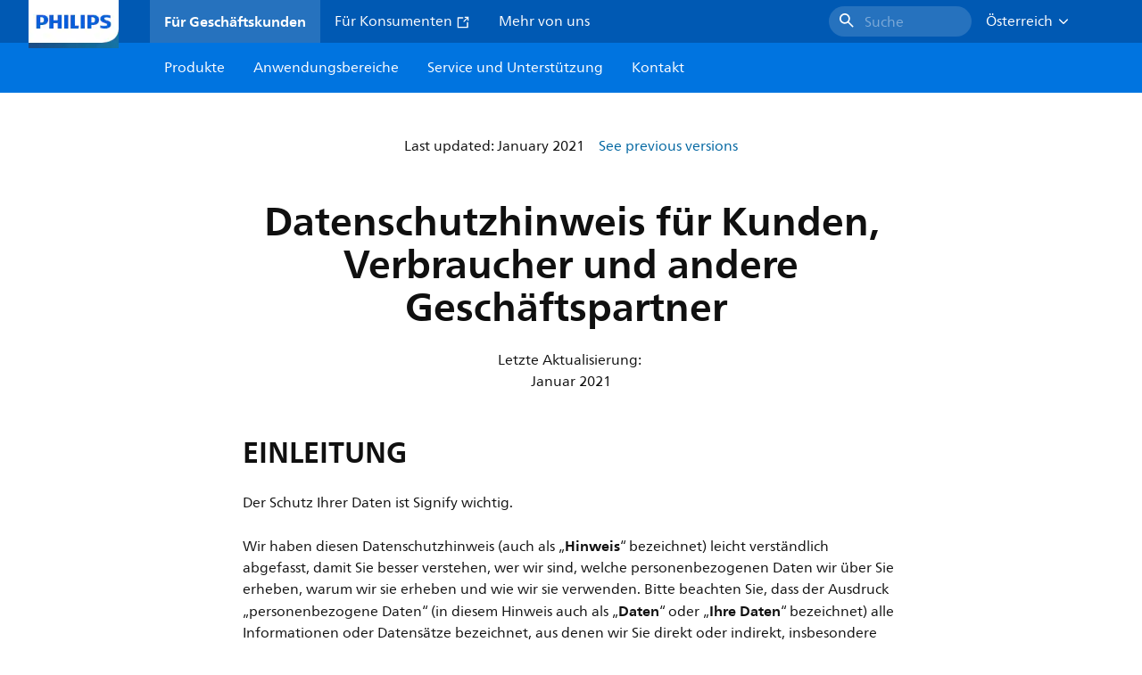

--- FILE ---
content_type: text/html;charset=utf-8
request_url: https://www.lighting.philips.at/datenschutz/rechtliche-informationen/datenschutzhinweis-fuer-einstellungsverfahren
body_size: 395359
content:
<!DOCTYPE HTML>
<html lang="de-AT">
<head>
    <meta charset="UTF-8"/>
    <title>Datenschutzhinweis | Philips lighting AT</title>
    
    
        
        
            <script defer="defer" type="text/javascript" src="https://rum.hlx.page/.rum/@adobe/helix-rum-js@%5E2/dist/rum-standalone.js" data-routing="env=prod,tier=publish,ams=Philips Lighting (AEM)"></script>
<link rel="canonical" href="https://www.lighting.philips.at/datenschutz/rechtliche-informationen/datenschutzhinweis-fuer-einstellungsverfahren"/>
        
    

    
    
    <meta name="template" content="content-page"/>

    <link rel="preconnect" href="https://www.assets.signify.com"/>
<link rel="preconnect" href="https://assets.adobedtm.com"/>
    
    
    
    
    
    
    
        <link rel="preload" href="/etc.clientlibs/signify-brand-philips-lighting/clientlibs/clientlib-main/resources/fonts/neuefrutigerworld-book-latin.woff2" as="font" type="font/woff2" crossorigin="anonymous"/>
        <link rel="preload" href="/etc.clientlibs/signify-brand-philips-lighting/clientlibs/clientlib-main/resources/fonts/neuefrutigerworld-bold-latin.woff2" as="font" type="font/woff2" crossorigin="anonymous"/>
    


    

    
    <meta property="og:title" content="Datenschutzhinweis | Philips lighting AT"/>
    
    <meta property="og:type" content="website"/>
    <meta property="og:url" content="https://www.lighting.philips.at/datenschutz/rechtliche-informationen/datenschutzhinweis-fuer-einstellungsverfahren"/>
    <meta property="og:site_name" content="Philips lighting AT"/>
    <meta property="og:image" content="https://www.lighting.philips.com/b-dam/b2b-philips-lighting/masters/fallback-images/general-16-9.jpg"/>


    
    
    <meta name="viewport" content="width=device-width, initial-scale=1, shrink-to-fit=no"/>
    
    

    
    <meta class="elastic" name="page_type" content="other"/>
    <meta class="elastic" name="iss_title" content="Datenschutzhinweis"/>
    <meta class="elastic" name="locale" content="de_AT"/>
    <meta class="elastic" name="label" content="Sonstiges"/>
    <meta class="elastic" name="last_modified" content="2023-07-12T10:50:59.898Z"/>
    <meta class="elastic" name="baseurl" content="https://www.lighting.philips.at/datenschutz/rechtliche-informationen/datenschutzhinweis-fuer-einstellungsverfahren"/>
    <meta class="elastic" name="image" content="https://www.lighting.philips.com/b-dam/b2b-philips-lighting/masters/fallback-images/general-1-1.jpg"/>
    <meta class="elastic" name="brand" content="Philips lighting"/>
    <meta class="elastic" name="asset_url" content="https://www.signify.com/content/dam/signify/master/homepage/logo-philips.png"/>
    <meta class="elastic" name="sector" content="B2B_LI"/>
    <meta class="elastic" name="env" content="prd"/>
    
    <meta class="elastic" name="type" content="content"/>


    

    <script type="application/ld+json">{"@context":"http://schema.org","@type":"BreadcrumbList","itemListElement":[{"@type":"ListItem","position":1,"name":"Datenschutzzentrum","item":"https://www.lighting.philips.at/datenschutz"},{"@type":"ListItem","position":2,"name":"Rechtliche Informationen","item":"https://www.lighting.philips.at/datenschutz/rechtliche-informationen"},{"@type":"ListItem","position":3,"name":"Datenschutzhinweis"}]}</script>


    <script type="application/ld+json">{"@context":"https://schema.org","@type":"Organization","name":"Philips lighting","description":"Philips ist eine der vertrauenswürdigsten Beleuchtungsmarken der Welt. Seit 1891 steht Philips für hochwertige, zuverlässige, innovative Technologie, die das Leben der Menschen verbessert. Die Marke Philips ist an Signify lizenziert, den Weltmarktführer im Bereich Beleuchtung, für Beleuchtungsprodukte und -dienstleistungen. Philips ist die Hauptmarke von Signify für Lampen, Leuchten und andere Beleuchtungsprodukte für sowohl Profis als auch Verbraucher. Signify-Produkte mit der Marke Philips decken die gesamte Palette von Beleuchtungsanwendungen ab, von zu Hause, Büro und Industrie bis hin zu Straßenbeleuchtung, Gartenbau, Sport und mehr.","url":"https://www.lighting.philips.at","logo":{"url":"https://www.signify.com/content/dam/signify/master/homepage/logo-philips.png","@type":"ImageObject"},"sameAs":["https://www.facebook.com/PhilipsLighting/","https://www.youtube.com/user/PhilipsLighting","https://www.linkedin.com/company/signifycompany/"],"contactPoint":[{"@type":"ContactPoint","url":"https://www.lighting.philips.at/contact/contact-us-form","contactType":"Kontaktformular"}]}</script>


    
    <script>
        function Z(e){const o=e+"=",t=decodeURIComponent(document.cookie);for(let e of t.split(";")){for(;" "===e.charAt(0);)e=e.slice(1);if(0===e.indexOf(o))return e.substring(o.length,e.length)}return""};

        if ((Z('cmapi_cookie_privacy').includes('2'))) {
            !function(e,a,n,t){var i=e.head;if(i){
                if (a) return;
                var o=e.createElement("style");
                o.id="alloy-prehiding",o.innerText=n,i.appendChild(o),setTimeout(function(){o.parentNode&&o.parentNode.removeChild(o)},t)}}
            (document, document.location.href.indexOf("adobe_authoring_enabled") !== -1, "body { opacity: 0 !important }", 3000);
        }
    </script>


    

    
<script>
    window.pageLoadInfo = "{\x22page\x22:{\x22pageInfo\x22:{\x22pageID\x22:\x22\/content\/b2b\u002Dphilips\u002Dlighting\/at\/de\/privacy\/legal\u002Dinformation\/privacy\u002Dnotice\x22,\x22pageName\x22:\x22privacy\u002Dnotice\x22,\x22environment\x22:\x22prd\x22,\x22issueDate\x22:\x222023\u002D07\u002D12T10:50:59.898Z\x22,\x22breadcrumbs\x22:[\x22privacy\x22,\x22legal\u002Dinformation\x22,\x22privacy\u002Dnotice\x22],\x22thumbnailUrl\x22:\x22https:\/\/www.lighting.philips.com\/b\u002Ddam\/b2b\u002Dphilips\u002Dlighting\/masters\/fallback\u002Dimages\/general\u002D16\u002D9.jpg\x22},\x22category\x22:{\x22pageType\x22:\x22content\u002Dpage\x22,\x22categories\x22:[\x22privacy\x22,\x22legal\u002Dinformation\x22,\x22privacy\u002Dnotice\x22],\x22primaryCategory\x22:\x22privacy\x22},\x22attributes\x22:{\x22locale\x22:\x22de\u002DAT\x22,\x22country\x22:\x22AT\x22,\x22language\x22:\x22de\x22,\x22brand\x22:\x22Philips lighting\x22}}}";
</script>

    
    
    
<script src="/etc.clientlibs/signify-brand-philips-lighting/clientlibs/clientlib-head.min.e04cecb2513bd1324a023ae82657c91e.js" async></script>



    
    
    
<script src="/etc.clientlibs/signify-brand-philips-lighting/clientlibs/clientlib-main.min.2065528ad183e19ab04ff74203ebaabb.js" defer></script>



    
    
    
<link rel="stylesheet" href="/etc.clientlibs/signify-brand-philips-lighting/clientlibs/clientlib-main.min.196652fb7736155237659b2272a08a7e.css" type="text/css">



    
    

    

    
    

    

    


        <script type="text/javascript" src="//assets.adobedtm.com/ebfef13a1211/62f4ae774bb6/launch-03ecc55811c4.min.js" async></script>



    
    

    


    
    <link rel="icon" href="/etc.clientlibs/signify-brand-philips-lighting/clientlibs/clientlib-main/resources/favicons/favicon.ico"/>


    <script>
        signify = {config: {"locale":"de_AT","paths":{"icons":"/etc.clientlibs/signify-brand-philips-lighting/clientlibs/clientlib-main/resources/icons/"},"country":"AT","authorMode":false}}
    </script>
</head>
<body class="page basicpage ">



    


    



    
    
    
    
        
                
    <location-bar :alternative-locales="[{&#34;locale&#34;:&#34;Argentina&#34;,&#34;isoCode&#34;:&#34;es_AR&#34;,&#34;language&#34;:&#34;es&#34;,&#34;country&#34;:&#34;AR&#34;,&#34;url&#34;:&#34;https://www.lighting.philips.com.ar/privacidad/informacion-legal/aviso-privacidad&#34;},{&#34;locale&#34;:&#34;Australia&#34;,&#34;isoCode&#34;:&#34;en_AU&#34;,&#34;language&#34;:&#34;en&#34;,&#34;country&#34;:&#34;AU&#34;,&#34;url&#34;:&#34;https://www.lighting.philips.com.au/privacy/legal-information/privacy-notice&#34;},{&#34;locale&#34;:&#34;Austria&#34;,&#34;isoCode&#34;:&#34;de_AT&#34;,&#34;language&#34;:&#34;de&#34;,&#34;country&#34;:&#34;AT&#34;,&#34;url&#34;:&#34;https://www.lighting.philips.at/datenschutz/rechtliche-informationen/datenschutzhinweis-fuer-einstellungsverfahren&#34;},{&#34;locale&#34;:&#34;Belgium (Dutch)&#34;,&#34;isoCode&#34;:&#34;nl_BE&#34;,&#34;language&#34;:&#34;nl&#34;,&#34;country&#34;:&#34;BE&#34;,&#34;url&#34;:&#34;https://www.lighting.philips.be/privacy/juridische-informatie/privacyverklaring&#34;},{&#34;locale&#34;:&#34;Belgium (French)&#34;,&#34;isoCode&#34;:&#34;fr_BE&#34;,&#34;language&#34;:&#34;fr&#34;,&#34;country&#34;:&#34;BE&#34;,&#34;url&#34;:&#34;https://www.lighting.philips.be/fr/confidentialite/informations-juridiques/declaration-de-confidentialite&#34;},{&#34;locale&#34;:&#34;Brazil&#34;,&#34;isoCode&#34;:&#34;pt_BR&#34;,&#34;language&#34;:&#34;pt&#34;,&#34;country&#34;:&#34;BR&#34;,&#34;url&#34;:&#34;https://www.lighting.philips.com.br/privacidade/informacoes-juridicas/nota-de-privacidade&#34;},{&#34;locale&#34;:&#34;Bulgaria&#34;,&#34;isoCode&#34;:&#34;bg_BG&#34;,&#34;language&#34;:&#34;bg&#34;,&#34;country&#34;:&#34;BG&#34;,&#34;url&#34;:&#34;https://www.lighting.philips.bg/privacy/legal-information/privacy-notice&#34;},{&#34;locale&#34;:&#34;Canada (English)&#34;,&#34;isoCode&#34;:&#34;en_CA&#34;,&#34;language&#34;:&#34;en&#34;,&#34;country&#34;:&#34;CA&#34;,&#34;url&#34;:&#34;https://www.lighting.philips.ca/privacy/legal-information/privacy-notice&#34;},{&#34;locale&#34;:&#34;Canada (French)&#34;,&#34;isoCode&#34;:&#34;fr_CA&#34;,&#34;language&#34;:&#34;fr&#34;,&#34;country&#34;:&#34;CA&#34;,&#34;url&#34;:&#34;https://www.lighting.philips.ca/fr/confidentialite/informations-juridiques/declaration-de-confidentialite&#34;},{&#34;locale&#34;:&#34;Central America&#34;,&#34;isoCode&#34;:&#34;es_PA&#34;,&#34;language&#34;:&#34;es&#34;,&#34;country&#34;:&#34;PA&#34;,&#34;url&#34;:&#34;https://www.centralamerica.lighting.philips.com/privacidad/informacion-legal/aviso-privacidad&#34;},{&#34;locale&#34;:&#34;Chile&#34;,&#34;isoCode&#34;:&#34;es_CL&#34;,&#34;language&#34;:&#34;es&#34;,&#34;country&#34;:&#34;CL&#34;,&#34;url&#34;:&#34;https://www.lighting.philips.cl/privacidad/informacion-legal/aviso-privacidad&#34;},{&#34;locale&#34;:&#34;China&#34;,&#34;isoCode&#34;:&#34;zh_CN&#34;,&#34;language&#34;:&#34;zh&#34;,&#34;country&#34;:&#34;CN&#34;,&#34;url&#34;:&#34;https://www.lighting.philips.com.cn/privacy/legal-information/privacy-notice&#34;},{&#34;locale&#34;:&#34;Colombia&#34;,&#34;isoCode&#34;:&#34;es_CO&#34;,&#34;language&#34;:&#34;es&#34;,&#34;country&#34;:&#34;CO&#34;,&#34;url&#34;:&#34;https://www.lighting.philips.com.co/privacidad/informacion-legal/aviso-privacidad&#34;},{&#34;locale&#34;:&#34;Croatia&#34;,&#34;isoCode&#34;:&#34;hr_HR&#34;,&#34;language&#34;:&#34;hr&#34;,&#34;country&#34;:&#34;HR&#34;,&#34;url&#34;:&#34;https://www.lighting.philips.hr/privatnost/pravne-informacije/obavijest-o-privatnosti&#34;},{&#34;locale&#34;:&#34;Czech&#34;,&#34;isoCode&#34;:&#34;cs_CZ&#34;,&#34;language&#34;:&#34;cs&#34;,&#34;country&#34;:&#34;CZ&#34;,&#34;url&#34;:&#34;https://www.lighting.philips.cz/ochrana-osobnich-udaju/legal-information/ochrana-osobnich-udaju&#34;},{&#34;locale&#34;:&#34;Denmark&#34;,&#34;isoCode&#34;:&#34;da_DK&#34;,&#34;language&#34;:&#34;da&#34;,&#34;country&#34;:&#34;DK&#34;,&#34;url&#34;:&#34;https://www.lighting.philips.dk/fortrolighed/juridisk-information/privacy-notice&#34;},{&#34;locale&#34;:&#34;Egypt (English)&#34;,&#34;isoCode&#34;:&#34;en_EG&#34;,&#34;language&#34;:&#34;en&#34;,&#34;country&#34;:&#34;EG&#34;,&#34;url&#34;:&#34;https://www.lighting.philips.com.eg/privacy/legal-information/privacy-notice&#34;},{&#34;locale&#34;:&#34;Estonia&#34;,&#34;isoCode&#34;:&#34;et_EE&#34;,&#34;language&#34;:&#34;et&#34;,&#34;country&#34;:&#34;EE&#34;,&#34;url&#34;:&#34;https://www.lighting.philips.ee/privaatsus/legal-information/privacy-notice&#34;},{&#34;locale&#34;:&#34;Finland&#34;,&#34;isoCode&#34;:&#34;fi_FI&#34;,&#34;language&#34;:&#34;fi&#34;,&#34;country&#34;:&#34;FI&#34;,&#34;url&#34;:&#34;https://www.lighting.philips.fi/tietosuoja/tietosuoja-ja-kaytannot/tietosuojailmoitus&#34;},{&#34;locale&#34;:&#34;France&#34;,&#34;isoCode&#34;:&#34;fr_FR&#34;,&#34;language&#34;:&#34;fr&#34;,&#34;country&#34;:&#34;FR&#34;,&#34;url&#34;:&#34;https://www.lighting.philips.fr/confidentialite/informations-juridiques/declaration-de-confidentialite&#34;},{&#34;locale&#34;:&#34;Germany&#34;,&#34;isoCode&#34;:&#34;de_DE&#34;,&#34;language&#34;:&#34;de&#34;,&#34;country&#34;:&#34;DE&#34;,&#34;url&#34;:&#34;https://www.lighting.philips.de/datenschutz/rechtliche-informationen/datenschutzhinweis&#34;},{&#34;locale&#34;:&#34;Ghana&#34;,&#34;isoCode&#34;:&#34;en_GH&#34;,&#34;language&#34;:&#34;en&#34;,&#34;country&#34;:&#34;GH&#34;,&#34;url&#34;:&#34;https://www.lighting.philips.com.gh/privacy/legal-information/privacy-notice&#34;},{&#34;locale&#34;:&#34;Greece&#34;,&#34;isoCode&#34;:&#34;el_GR&#34;,&#34;language&#34;:&#34;el&#34;,&#34;country&#34;:&#34;GR&#34;,&#34;url&#34;:&#34;https://www.lighting.philips.gr/privacy/legal-information/privacy-notice&#34;},{&#34;locale&#34;:&#34;Hong Kong (English)&#34;,&#34;isoCode&#34;:&#34;en_HK&#34;,&#34;language&#34;:&#34;en&#34;,&#34;country&#34;:&#34;HK&#34;,&#34;url&#34;:&#34;https://www.lighting.philips.com.hk/privacy/legal-information/privacy-notice&#34;},{&#34;locale&#34;:&#34;Hungary&#34;,&#34;isoCode&#34;:&#34;hu_HU&#34;,&#34;language&#34;:&#34;hu&#34;,&#34;country&#34;:&#34;HU&#34;,&#34;url&#34;:&#34;https://www.lighting.philips.hu/adatvedelem/jogi-informacio/adatvedelmi-nyilatkozat&#34;},{&#34;locale&#34;:&#34;India&#34;,&#34;isoCode&#34;:&#34;en_IN&#34;,&#34;language&#34;:&#34;en&#34;,&#34;country&#34;:&#34;IN&#34;,&#34;url&#34;:&#34;https://www.lighting.philips.co.in/privacy/legal-information/privacy-notice&#34;},{&#34;locale&#34;:&#34;Indonesia (Bahasa)&#34;,&#34;isoCode&#34;:&#34;id_ID&#34;,&#34;language&#34;:&#34;id&#34;,&#34;country&#34;:&#34;ID&#34;,&#34;url&#34;:&#34;https://www.lighting.philips.co.id/id/privasi/informasi-legal/privacy-notice&#34;},{&#34;locale&#34;:&#34;Indonesia (English)&#34;,&#34;isoCode&#34;:&#34;en_ID&#34;,&#34;language&#34;:&#34;en&#34;,&#34;country&#34;:&#34;ID&#34;,&#34;url&#34;:&#34;https://www.lighting.philips.co.id/privacy/legal-information/privacy-notice&#34;},{&#34;locale&#34;:&#34;Ireland&#34;,&#34;isoCode&#34;:&#34;en_IE&#34;,&#34;language&#34;:&#34;en&#34;,&#34;country&#34;:&#34;IE&#34;,&#34;url&#34;:&#34;https://www.lighting.philips.ie/privacy/legal-information/privacy-notice&#34;},{&#34;locale&#34;:&#34;Israel&#34;,&#34;isoCode&#34;:&#34;en_IL&#34;,&#34;language&#34;:&#34;en&#34;,&#34;country&#34;:&#34;IL&#34;,&#34;url&#34;:&#34;https://www.lighting.philips.co.il/privacy/legal-information/privacy-notice&#34;},{&#34;locale&#34;:&#34;Italy&#34;,&#34;isoCode&#34;:&#34;it_IT&#34;,&#34;language&#34;:&#34;it&#34;,&#34;country&#34;:&#34;IT&#34;,&#34;url&#34;:&#34;https://www.lighting.philips.it/privacy/informazioni-legali/informazioni-sulla-privacy&#34;},{&#34;locale&#34;:&#34;Japan&#34;,&#34;isoCode&#34;:&#34;ja_JP&#34;,&#34;language&#34;:&#34;ja&#34;,&#34;country&#34;:&#34;JP&#34;,&#34;url&#34;:&#34;https://www.lighting.philips.co.jp/privacy/legal-information/privacy-notice&#34;},{&#34;locale&#34;:&#34;Kazakhstan&#34;,&#34;isoCode&#34;:&#34;ru_KZ&#34;,&#34;language&#34;:&#34;ru&#34;,&#34;country&#34;:&#34;KZ&#34;,&#34;url&#34;:&#34;https://www.lighting.philips.kz/privacy/legal-information/privacy-notice&#34;},{&#34;locale&#34;:&#34;Kenya&#34;,&#34;isoCode&#34;:&#34;en_KE&#34;,&#34;language&#34;:&#34;en&#34;,&#34;country&#34;:&#34;KE&#34;,&#34;url&#34;:&#34;https://www.lighting.philips.co.ke/privacy/legal-information/privacy-notice&#34;},{&#34;locale&#34;:&#34;Korea&#34;,&#34;isoCode&#34;:&#34;ko_KR&#34;,&#34;language&#34;:&#34;ko&#34;,&#34;country&#34;:&#34;KR&#34;,&#34;url&#34;:&#34;https://www.lighting.philips.co.kr/privacy/legal-information/privacy-notice&#34;},{&#34;locale&#34;:&#34;Latvia&#34;,&#34;isoCode&#34;:&#34;lv_LV&#34;,&#34;language&#34;:&#34;lv&#34;,&#34;country&#34;:&#34;LV&#34;,&#34;url&#34;:&#34;https://www.lighting.philips.lv/privatums/juridiska-informacija/privacy-notice&#34;},{&#34;locale&#34;:&#34;Lithuania&#34;,&#34;isoCode&#34;:&#34;lt_LT&#34;,&#34;language&#34;:&#34;lt&#34;,&#34;country&#34;:&#34;LT&#34;,&#34;url&#34;:&#34;https://www.lighting.philips.lt/privatumas/legal-information/privacy-notice&#34;},{&#34;locale&#34;:&#34;Malaysia&#34;,&#34;isoCode&#34;:&#34;en_MY&#34;,&#34;language&#34;:&#34;en&#34;,&#34;country&#34;:&#34;MY&#34;,&#34;url&#34;:&#34;https://www.lighting.philips.com.my/privacy/legal-information/privacy-notice&#34;},{&#34;locale&#34;:&#34;Mexico&#34;,&#34;isoCode&#34;:&#34;es_MX&#34;,&#34;language&#34;:&#34;es&#34;,&#34;country&#34;:&#34;MX&#34;,&#34;url&#34;:&#34;https://www.lighting.philips.com.mx/privacidad/informacion-legal/aviso-privacidad&#34;},{&#34;locale&#34;:&#34;Middle East (English)&#34;,&#34;isoCode&#34;:&#34;en_AE&#34;,&#34;language&#34;:&#34;en&#34;,&#34;country&#34;:&#34;AE&#34;,&#34;url&#34;:&#34;https://www.mea.lighting.philips.com/privacy/legal-information/privacy-notice&#34;},{&#34;locale&#34;:&#34;Morocco&#34;,&#34;isoCode&#34;:&#34;fr_MA&#34;,&#34;language&#34;:&#34;fr&#34;,&#34;country&#34;:&#34;MA&#34;,&#34;url&#34;:&#34;https://www.lighting.philips.ma/confidentialite/informations-juridiques/declaration-de-confidentialite&#34;},{&#34;locale&#34;:&#34;Netherlands&#34;,&#34;isoCode&#34;:&#34;nl_NL&#34;,&#34;language&#34;:&#34;nl&#34;,&#34;country&#34;:&#34;NL&#34;,&#34;url&#34;:&#34;https://www.lighting.philips.nl/privacy/juridische-informatie/privacyverklaring&#34;},{&#34;locale&#34;:&#34;New Zealand&#34;,&#34;isoCode&#34;:&#34;en_NZ&#34;,&#34;language&#34;:&#34;en&#34;,&#34;country&#34;:&#34;NZ&#34;,&#34;url&#34;:&#34;https://www.lighting.philips.co.nz/privacy/legal-information/privacy-notice&#34;},{&#34;locale&#34;:&#34;Nigeria&#34;,&#34;isoCode&#34;:&#34;en_NG&#34;,&#34;language&#34;:&#34;en&#34;,&#34;country&#34;:&#34;NG&#34;,&#34;url&#34;:&#34;https://www.lighting.philips.ng/privacy/legal-information/privacy-notice&#34;},{&#34;locale&#34;:&#34;Norway&#34;,&#34;isoCode&#34;:&#34;no_NO&#34;,&#34;language&#34;:&#34;no&#34;,&#34;country&#34;:&#34;NO&#34;,&#34;url&#34;:&#34;https://www.lighting.philips.no/personvern/legal-information/privacy-notice&#34;},{&#34;locale&#34;:&#34;Pakistan&#34;,&#34;isoCode&#34;:&#34;en_PK&#34;,&#34;language&#34;:&#34;en&#34;,&#34;country&#34;:&#34;PK&#34;,&#34;url&#34;:&#34;https://www.lighting.philips.com.pk/privacy/legal-information/privacy-notice&#34;},{&#34;locale&#34;:&#34;Peru&#34;,&#34;isoCode&#34;:&#34;es_PE&#34;,&#34;language&#34;:&#34;es&#34;,&#34;country&#34;:&#34;PE&#34;,&#34;url&#34;:&#34;https://www.lighting.philips.com.pe/privacidad/informacion-legal/aviso-privacidad&#34;},{&#34;locale&#34;:&#34;Philippines&#34;,&#34;isoCode&#34;:&#34;en_PH&#34;,&#34;language&#34;:&#34;en&#34;,&#34;country&#34;:&#34;PH&#34;,&#34;url&#34;:&#34;https://www.lighting.philips.com.ph/privacy/legal-information/privacy-notice&#34;},{&#34;locale&#34;:&#34;Poland&#34;,&#34;isoCode&#34;:&#34;pl_PL&#34;,&#34;language&#34;:&#34;pl&#34;,&#34;country&#34;:&#34;PL&#34;,&#34;url&#34;:&#34;https://www.lighting.philips.pl/prywatnosc/informacje-prawne/inormacje-o-polityce-prywatnosci&#34;},{&#34;locale&#34;:&#34;Portugal&#34;,&#34;isoCode&#34;:&#34;pt_PT&#34;,&#34;language&#34;:&#34;pt&#34;,&#34;country&#34;:&#34;PT&#34;,&#34;url&#34;:&#34;https://www.lighting.philips.pt/privacidade/legal-information/privacy-notice&#34;},{&#34;locale&#34;:&#34;Romania&#34;,&#34;isoCode&#34;:&#34;ro_RO&#34;,&#34;language&#34;:&#34;ro&#34;,&#34;country&#34;:&#34;RO&#34;,&#34;url&#34;:&#34;https://www.lighting.philips.ro/confidentialitate/informatii-legale/privacy-notice&#34;},{&#34;locale&#34;:&#34;Russian&#34;,&#34;isoCode&#34;:&#34;ru_RU&#34;,&#34;language&#34;:&#34;ru&#34;,&#34;country&#34;:&#34;RU&#34;,&#34;url&#34;:&#34;https://www.lighting.philips.ru/privacy/legal-information/privacy-notice&#34;},{&#34;locale&#34;:&#34;Saudi Arabia (English)&#34;,&#34;isoCode&#34;:&#34;en_SA&#34;,&#34;language&#34;:&#34;en&#34;,&#34;country&#34;:&#34;SA&#34;,&#34;url&#34;:&#34;https://www.slc.philips.com/privacy/legal-information/privacy-notice&#34;},{&#34;locale&#34;:&#34;Serbia&#34;,&#34;isoCode&#34;:&#34;sr_RS&#34;,&#34;language&#34;:&#34;sr&#34;,&#34;country&#34;:&#34;RS&#34;,&#34;url&#34;:&#34;https://www.lighting.philips.rs/privatnost/pravne-informacije/privacy-notice&#34;},{&#34;locale&#34;:&#34;Singapore&#34;,&#34;isoCode&#34;:&#34;en_SG&#34;,&#34;language&#34;:&#34;en&#34;,&#34;country&#34;:&#34;SG&#34;,&#34;url&#34;:&#34;https://www.lighting.philips.com.sg/privacy/legal-information/privacy-notice&#34;},{&#34;locale&#34;:&#34;Slovakia&#34;,&#34;isoCode&#34;:&#34;sk_SK&#34;,&#34;language&#34;:&#34;sk&#34;,&#34;country&#34;:&#34;SK&#34;,&#34;url&#34;:&#34;https://www.lighting.philips.sk/ochrana-osobnych-udajov/pravne-informacie/vyhlasenie-o-ochrane-osobnych-udajov&#34;},{&#34;locale&#34;:&#34;Slovenia&#34;,&#34;isoCode&#34;:&#34;si_SI&#34;,&#34;language&#34;:&#34;si&#34;,&#34;country&#34;:&#34;SI&#34;,&#34;url&#34;:&#34;https://www.lighting.philips.si/zasebnost/pravne-informacije/obvestilo-o-zasebnosti&#34;},{&#34;locale&#34;:&#34;South Africa&#34;,&#34;isoCode&#34;:&#34;en_ZA&#34;,&#34;language&#34;:&#34;en&#34;,&#34;country&#34;:&#34;ZA&#34;,&#34;url&#34;:&#34;https://www.lighting.philips.co.za/privacy/legal-information/privacy-notice&#34;},{&#34;locale&#34;:&#34;Spain&#34;,&#34;isoCode&#34;:&#34;es_ES&#34;,&#34;language&#34;:&#34;es&#34;,&#34;country&#34;:&#34;ES&#34;,&#34;url&#34;:&#34;https://www.lighting.philips.es/privacidad/informacion-legal/aviso-privacidad&#34;},{&#34;locale&#34;:&#34;Sri Lanka&#34;,&#34;isoCode&#34;:&#34;en_LK&#34;,&#34;language&#34;:&#34;en&#34;,&#34;country&#34;:&#34;LK&#34;,&#34;url&#34;:&#34;https://www.lighting.philips.lk/privacy/legal-information/privacy-notice&#34;},{&#34;locale&#34;:&#34;Sweden&#34;,&#34;isoCode&#34;:&#34;sv_SE&#34;,&#34;language&#34;:&#34;sv&#34;,&#34;country&#34;:&#34;SE&#34;,&#34;url&#34;:&#34;https://www.lighting.philips.se/integritet/juridisk-information/sekretess-meddelande&#34;},{&#34;locale&#34;:&#34;Switzerland (French)&#34;,&#34;isoCode&#34;:&#34;fr_CH&#34;,&#34;language&#34;:&#34;fr&#34;,&#34;country&#34;:&#34;CH&#34;,&#34;url&#34;:&#34;https://www.lighting.philips.ch/fr/confidentialite/informations-juridiques/declaration-de-confidentialite&#34;},{&#34;locale&#34;:&#34;Switzerland (German)&#34;,&#34;isoCode&#34;:&#34;de_CH&#34;,&#34;language&#34;:&#34;de&#34;,&#34;country&#34;:&#34;CH&#34;,&#34;url&#34;:&#34;https://www.lighting.philips.ch/datenschutz/rechtliche-informationen/privacy-notice&#34;},{&#34;locale&#34;:&#34;Taiwan&#34;,&#34;isoCode&#34;:&#34;zh_TW&#34;,&#34;language&#34;:&#34;zh&#34;,&#34;country&#34;:&#34;TW&#34;,&#34;url&#34;:&#34;https://www.lighting.philips.com.tw/privacy/legal-information/privacy-notice&#34;},{&#34;locale&#34;:&#34;Thailand (Thai)&#34;,&#34;isoCode&#34;:&#34;th_TH&#34;,&#34;language&#34;:&#34;th&#34;,&#34;country&#34;:&#34;TH&#34;,&#34;url&#34;:&#34;https://www.lighting.philips.co.th/privacy/legal-information/privacy-notice&#34;},{&#34;locale&#34;:&#34;Turkey&#34;,&#34;isoCode&#34;:&#34;tr_TR&#34;,&#34;language&#34;:&#34;tr&#34;,&#34;country&#34;:&#34;TR&#34;,&#34;url&#34;:&#34;https://www.lighting.philips.com.tr/gizlilik/hukuki-bilgilendirme/gizlilik-bildirimi&#34;},{&#34;locale&#34;:&#34;Ukraine (Ukrainian)&#34;,&#34;isoCode&#34;:&#34;uk_UA&#34;,&#34;language&#34;:&#34;uk&#34;,&#34;country&#34;:&#34;UA&#34;,&#34;url&#34;:&#34;https://www.lighting.philips.ua/privacy/legal-information/privacy-notice&#34;},{&#34;locale&#34;:&#34;United Kingdom&#34;,&#34;isoCode&#34;:&#34;en_GB&#34;,&#34;language&#34;:&#34;en&#34;,&#34;country&#34;:&#34;GB&#34;,&#34;url&#34;:&#34;https://www.lighting.philips.co.uk/privacy/legal-information/privacy-notice&#34;},{&#34;locale&#34;:&#34;United States&#34;,&#34;isoCode&#34;:&#34;en_US&#34;,&#34;language&#34;:&#34;en&#34;,&#34;country&#34;:&#34;US&#34;,&#34;url&#34;:&#34;https://www.usa.lighting.philips.com/privacy/legal-information/privacy-notice&#34;},{&#34;locale&#34;:&#34;Vietnam&#34;,&#34;isoCode&#34;:&#34;vi_VN&#34;,&#34;language&#34;:&#34;vi&#34;,&#34;country&#34;:&#34;VN&#34;,&#34;url&#34;:&#34;https://www.lighting.philips.com.vn/privacy/legal-information/privacy-notice&#34;}]" current-locale="de_AT" :translations="{&#34;button&#34;:&#34;Continue&#34;,&#34;message&#34;:&#34;You are now visiting the Philips lighting website. A localized version is available for you&#34;}"></location-bar>    

        
    


<div class="main-container" data-tracking-event="page/view" data-tracking-info="{&#34;page&#34;:{&#34;pageInfo&#34;:{&#34;pageID&#34;:&#34;/content/b2b-philips-lighting/at/de/privacy/legal-information/privacy-notice&#34;,&#34;pageName&#34;:&#34;privacy-notice&#34;,&#34;environment&#34;:&#34;prd&#34;,&#34;issueDate&#34;:&#34;2023-07-12T10:50:59.898Z&#34;,&#34;breadcrumbs&#34;:[&#34;privacy&#34;,&#34;legal-information&#34;,&#34;privacy-notice&#34;],&#34;thumbnailUrl&#34;:&#34;https://www.lighting.philips.com/b-dam/b2b-philips-lighting/masters/fallback-images/general-16-9.jpg&#34;},&#34;category&#34;:{&#34;pageType&#34;:&#34;content-page&#34;,&#34;categories&#34;:[&#34;privacy&#34;,&#34;legal-information&#34;,&#34;privacy-notice&#34;],&#34;primaryCategory&#34;:&#34;privacy&#34;},&#34;attributes&#34;:{&#34;locale&#34;:&#34;de-AT&#34;,&#34;country&#34;:&#34;AT&#34;,&#34;language&#34;:&#34;de&#34;,&#34;brand&#34;:&#34;Philips lighting&#34;}}}"><main class="root responsive-grid-component responsivegrid">

<div class="aem-Grid aem-Grid--12 aem-Grid--default--12 ">
    
    <div class="experience-fragment-component experience-fragment experiencefragment aem-GridColumn aem-GridColumn--default--12">
<div id="experience-fragment-component-09d91a3aee" class="cmp-experiencefragment cmp-experiencefragment--header">

    



<div class="xf-content-height">
    

<div class="aem-Grid aem-Grid--12 aem-Grid--default--12 ">
    
    <div class="header-component master-component aem-GridColumn aem-GridColumn--default--12">

    

    
    
        
            
    <v-header v-slot="slotProps">
        <header class="header" data-tracking-event="component/header/impression" data-tracking-info="{&#34;component&#34;:{&#34;id&#34;:&#34;39594694c5a6a9bf66364045c4b9e156&#34;,&#34;path&#34;:&#34;/header_component_cop&#34;,&#34;name&#34;:&#34;header&#34;}}">
            <div class="header__background" :class="slotProps.showHeaderBackground" @click="slotProps.closeHeader"></div>
            <div class="header__top-container">
                <a href="https://www.lighting.philips.at" class="header__logo-link">
                    <img class="header__logo-img" alt="Philips lighting" src="/content/dam/b2b-philips-lighting/logo/lighting-philips-logo.png"/>
                </a>
                
                
                    
    <ul class="header__top-container-items">
        <li class="header__top-container-item active">
            <a class="top-container-item__link" href="https://www.lighting.philips.at">Für Geschäftskunden
                
            </a>
        </li>
        <li class="header__top-container-item">
            <a class="top-container-item__link" href="https://www.lighting.philips.at/consumer" target="_blank"> Für Konsumenten
                <svg class="icon icon-external icon--sm main__list-item-icon" aria-hidden="true">
                <use xlink:href="/etc.clientlibs/signify-brand-philips-lighting/clientlibs/clientlib-main/resources/icons/ui.svg#external"></use>
            </svg>
            </a>
        </li>
        <li class="header__top-container-item">
            <a class="top-container-item__link" href="https://www.lighting.philips.at/ueber-uns">Mehr von uns
                
            </a>
        </li>
        
        
    </ul>

    <div class="header__top-container-right">
        <div class="header__top-container-search">
            <wish-list-header :translations="{&#34;addToWishlistError&#34;:&#34;Es ist ein Fehler aufgetreten, {{name} konnte nicht zu Ihrem Wunschzettel hinzugefügt werden.&#34;,&#34;addToWishlist&#34;:&#34;Zur Wunschliste hinzufügen&#34;,&#34;addedToWishlist&#34;:&#34;Gespeichert&#34;,&#34;wishListTooltipMessage&#34;:&#34;Ihr gespeichertes Produkt finden Sie auf der Wunschliste&#34;}" wish-list-page-path="https://www.lighting.philips.at/prof/wishlist">
            </wish-list-header>
            <button class="button cta-component__link" title="Suche" tabindex="0" :data-tracking-info="slotProps.searchDataTrackingInfo" @click="slotProps.toggleSearch()" type="button">
                <svg class="icon icon-search icon--md" aria-hidden="true">
                <use xlink:href="/etc.clientlibs/signify-brand-philips-lighting/clientlibs/clientlib-main/resources/icons/ui.svg#search"></use>
            </svg><span class="cta-component-text body-copy-1">Suche</span>
            </button>
        </div>
        <div class="top-country-selector__heading top-country-selector__heading--desktop heading-6" :class="slotProps.countrySelectorClasses">
            <div class="top-country-selector__heading-wrapper" @click="slotProps.toggleCountrySelector">
                <strong class="top-country-selector__heading-name body-copy-1">Österreich</strong>
                <svg class="icon icon-up top-country-selector__arrow--desktop" aria-hidden="true">
                <use xlink:href="/etc.clientlibs/signify-brand-philips-lighting/clientlibs/clientlib-main/resources/icons/ui.svg#up"></use>
            </svg>
            </div>
            
        </div>
    </div>

                

                
                
                    
    <div class="header__top-container--icons">
        <wish-list-header :translations="{&#34;addToWishlistError&#34;:&#34;Es ist ein Fehler aufgetreten, {{name} konnte nicht zu Ihrem Wunschzettel hinzugefügt werden.&#34;,&#34;addToWishlist&#34;:&#34;Zur Wunschliste hinzufügen&#34;,&#34;addedToWishlist&#34;:&#34;Gespeichert&#34;,&#34;wishListTooltipMessage&#34;:&#34;Ihr gespeichertes Produkt finden Sie auf der Wunschliste&#34;}" wish-list-page-path="https://www.lighting.philips.at/prof/wishlist">
        </wish-list-header>
        <a class="header__top-container--icons-search" title="Suche" tabindex="0" :data-tracking-info="slotProps.searchDataTrackingInfo" @click="slotProps.toggleSearch()">
            <svg class="icon icon-search icon--md" aria-hidden="true">
                <use xlink:href="/etc.clientlibs/signify-brand-philips-lighting/clientlibs/clientlib-main/resources/icons/ui.svg#search"></use>
            </svg>
        </a>
        <div class="header-top-container__hamburger" @click="slotProps.toggleMobileMenu">
            <div class="header-top-container__hamburger-icon-wrapper">
                <span class="header-top-container__hamburger-icon header-top-container__hamburger-icon--item"></span>
                <span class="header-top-container__hamburger-icon header-top-container__hamburger-icon--spacer"></span>
                <span class="header-top-container__hamburger-icon header-top-container__hamburger-icon--item"></span>
                <span class="header-top-container__hamburger-icon header-top-container__hamburger-icon--spacer"></span>
                <span class="header-top-container__hamburger-icon header-top-container__hamburger-icon--item"></span>
            </div>
        </div>
    </div>

                

            </div>
            <nav class="desktop-menu">
                <ul class="desktop-menu__wrapper">
                    
    

    
    
        
    <li class="desktop-menu__list">
        
        
            <span class="desktop-menu__list-link" @click="slotProps.toggleFlyout($event, '1586703540')" tabindex="0">Produkte</span>
            <div class="flyout">
                <div class="flyout__wrapper">
                    <div class="flyout__items">
                        <ul class="flyout__items-list">
                            
                            <li class="flyout__items-list--item" @click="slotProps.loadThirdLevelItems('148536656')">
                                <span class="flyout__items-list--link flyout__items-list--link-148536656 heading-5">Highlight Themen und Produkte</span>
                            </li>
                            
                            
                        
                            
                            <li class="flyout__items-list--item" @click="slotProps.loadThirdLevelItems('1368008273')">
                                <span class="flyout__items-list--link flyout__items-list--link-1368008273 heading-5">Innenleuchten</span>
                            </li>
                            
                            
                        
                            
                            <li class="flyout__items-list--item" @click="slotProps.loadThirdLevelItems('1130187318')">
                                <span class="flyout__items-list--link flyout__items-list--link-1130187318 heading-5">Aussenleuchten</span>
                            </li>
                            
                            
                        
                            
                            <li class="flyout__items-list--item" @click="slotProps.loadThirdLevelItems('1444638939')">
                                <span class="flyout__items-list--link flyout__items-list--link-1444638939 heading-5">LED-Lampen- und Röhren</span>
                            </li>
                            
                            
                        
                            
                            <li class="flyout__items-list--item" @click="slotProps.loadThirdLevelItems('724310810')">
                                <span class="flyout__items-list--link flyout__items-list--link-724310810 heading-5">Konventionelle Lampen und Leuchtstofflampen</span>
                            </li>
                            
                            
                        
                            
                            <li class="flyout__items-list--item" @click="slotProps.loadThirdLevelItems('651020985')">
                                <span class="flyout__items-list--link flyout__items-list--link-651020985 heading-5">LED-Elektronik</span>
                            </li>
                            
                            
                        
                            
                            <li class="flyout__items-list--item" @click="slotProps.loadThirdLevelItems('1928159090')">
                                <span class="flyout__items-list--link flyout__items-list--link-1928159090 heading-5">Beleuchtungselektronik</span>
                            </li>
                            
                            
                        
                            
                            <li class="flyout__items-list--item" @click="slotProps.loadThirdLevelItems('225109207')">
                                <span class="flyout__items-list--link flyout__items-list--link-225109207 heading-5">Lichtregelsysteme</span>
                            </li>
                            
                            
                        </ul>
                    </div>
                    
                        
                        
                        
                        <div class="flyout__sub-items flyout__sub-items--automatic sub-item-148536656">
                            <div class="wrapper">
                                
                                <a href="https://www.lighting.philips.de/prof/highlighted-products/led-umstellung" target="_blank" class="sub-item__link sub-item__link--list">Die aktuellen EU Regularien</a>
                            </div>
<div class="wrapper">
                                
                                <a href="https://www.lighting.philips.de/prof/highlighted-products/ultraefficientprof" target="_blank" class="sub-item__link sub-item__link--list">Ultra Effiziente Beleuchtung</a>
                            </div>
<div class="wrapper">
                                
                                <a href="https://www.lighting.philips.at/prof/highlighted-products/interact-ready" target="_blank" class="sub-item__link sub-item__link--list">Interact Ready</a>
                            </div>
<div class="wrapper">
                                
                                <a href="https://www.lighting.philips.de/prof/highlighted-products/perfectfit/vorteile" target="_blank" class="sub-item__link sub-item__link--list">Perfectfit: 3D-Druck</a>
                            </div>
<div class="wrapper">
                                
                                <a href="https://www.lighting.philips.at/prof/highlighted-products/coreline" target="_blank" class="sub-item__link sub-item__link--list">Coreline</a>
                            </div>
<div class="wrapper">
                                
                                <a href="https://www.lighting.philips.at/prof/highlighted-products/ledinaire" target="_blank" class="sub-item__link sub-item__link--list">Ledinaire</a>
                            </div>
<div class="wrapper">
                                
                                <a href="https://www.lighting.philips.de/prof/highlighted-products/maxos-fusion" target="_blank" class="sub-item__link sub-item__link--list">Maxos fusion</a>
                            </div>
<div class="wrapper">
                                
                                <a href="https://www.lighting.philips.at/prof/highlighted-products/led-tube" target="_blank" class="sub-item__link sub-item__link--list">LED-Röhre</a>
                            </div>

                            <div class="wrapper-external">
                                <a href="https://www.lighting.philips.at/prof/highlighted-products" class="sub-item__link-external link"> Alle anzeigen</a>
                            </div>
                        </div>
                    
                        
                        
                        
                        <div class="flyout__sub-items flyout__sub-items--automatic sub-item-1368008273">
                            <div class="wrapper">
                                <div class="sub-item">
                                    <a href="https://www.lighting.philips.at/prof/innenleuchten/downlights/CDOWNL_CA/category" class="sub-item__link clickable-area-link">Downlights</a>
                                    <img class="figure sub-item__image" src="https://www.assets.signify.com/is/image/Signify/DN610B-PSD-C-WH-CLP?wid=92&hei=92&qlt=82" alt="Downlights" loading="lazy"/>
                                </div>
                                
                            </div>
<div class="wrapper">
                                <div class="sub-item">
                                    <a href="https://www.lighting.philips.at/prof/innenleuchten/einbaustrahler/ACCDOWNL_CA/category" class="sub-item__link clickable-area-link">Einbaustrahler</a>
                                    <img class="figure sub-item__image" src="https://www.assets.signify.com/is/image/Signify/LSA-RS771B-WH-BSP?wid=92&hei=92&qlt=82" alt="Einbaustrahler" loading="lazy"/>
                                </div>
                                
                            </div>
<div class="wrapper">
                                <div class="sub-item">
                                    <a href="https://www.lighting.philips.at/prof/innenleuchten/einbau-und-einlegeleuchten/CREC_CA/category" class="sub-item__link clickable-area-link">Einbau- und Einlegeleuchten</a>
                                    <img class="figure sub-item__image" src="https://www.assets.signify.com/is/image/Signify/PowerBalance-Refresh-CLP?wid=92&hei=92&qlt=82" alt="Einbau- und Einlegeleuchten" loading="lazy"/>
                                </div>
                                
                            </div>
<div class="wrapper">
                                <div class="sub-item">
                                    <a href="https://www.lighting.philips.at/prof/innenleuchten/stromschienenleuchten/LGHTPNLS_CA/category" class="sub-item__link clickable-area-link">Stromschienenleuchten</a>
                                    <img class="figure sub-item__image" src="https://www.assets.signify.com/is/image/Signify/StoreSet_Linear_SM504T_WH-BS?wid=92&hei=92&qlt=82" alt="Stromschienenleuchten" loading="lazy"/>
                                </div>
                                
                            </div>
<div class="wrapper">
                                <div class="sub-item">
                                    <a href="https://www.lighting.philips.at/prof/innenleuchten/anbauleuchten/LESURF_CA/category" class="sub-item__link clickable-area-link">Anbauleuchten</a>
                                    <img class="figure sub-item__image" src="https://www.assets.signify.com/is/image/Signify/TrueLine_surface_mounted-SM530C_LE1_LF1_ALU-BP?wid=92&hei=92&qlt=82" alt="Anbauleuchten" loading="lazy"/>
                                </div>
                                
                            </div>
<div class="wrapper">
                                <div class="sub-item">
                                    <a href="https://www.lighting.philips.at/prof/innenleuchten/pendelleuchten/LESUSP_CA/category" class="sub-item__link clickable-area-link">Pendelleuchten</a>
                                    <img class="figure sub-item__image" src="https://www.assets.signify.com/is/image/Signify/True%20Line?wid=92&hei=92&qlt=82" alt="Pendelleuchten" loading="lazy"/>
                                </div>
                                
                            </div>
<div class="wrapper">
                                <div class="sub-item">
                                    <a href="https://www.lighting.philips.at/prof/innenleuchten/lichtleisten-vouten-und-regalbeleuchtung/CIBATT_CA/category" class="sub-item__link clickable-area-link">Lichtleisten, Vouten- und Regalbeleuchtung</a>
                                    <img class="figure sub-item__image" src="https://www.assets.signify.com/is/image/Signify/Coreline%20Batten%20G3_%20BN126C%20PSU%20-%20BSP?wid=92&hei=92&qlt=82" alt="Lichtleisten, Vouten- und Regalbeleuchtung" loading="lazy"/>
                                </div>
                                
                            </div>
<div class="wrapper">
                                <div class="sub-item">
                                    <a href="https://www.lighting.philips.at/prof/innenleuchten/hallenleuchten-und-leuchten-fur-niedrige-raume/CHLBAY_CA/category" class="sub-item__link clickable-area-link">Hallenleuchten und Leuchten für niedrige Räume</a>
                                    <img class="figure sub-item__image" src="https://www.assets.signify.com/is/image/Signify/BY581P-large-suspension-CLP?wid=92&hei=92&qlt=82" alt="Hallenleuchten und Leuchten für niedrige Räume" loading="lazy"/>
                                </div>
                                
                            </div>
<div class="wrapper">
                                <div class="sub-item">
                                    <a href="https://www.lighting.philips.at/prof/innenleuchten/feuchtraum-und-sonstige-innenleuchten/CWPCLNR_CA/category" class="sub-item__link clickable-area-link">Feuchtraum- und sonstige Innenleuchten</a>
                                    <img class="figure sub-item__image" src="https://www.assets.signify.com/is/image/Signify/CoreLine_Waterproof_WT120C%20G2%20PCU%20-%20BSP?wid=92&hei=92&qlt=82" alt="Feuchtraum- und sonstige Innenleuchten" loading="lazy"/>
                                </div>
                                
                            </div>

                            <div class="wrapper-external">
                                <a href="https://www.lighting.philips.at/prof/innenleuchten" class="sub-item__link-external link"> Alle anzeigen Innenleuchten</a>
                            </div>
                        </div>
                    
                        
                        
                        
                        <div class="flyout__sub-items flyout__sub-items--automatic sub-item-1130187318">
                            <div class="wrapper">
                                <div class="sub-item">
                                    <a href="https://www.lighting.philips.at/prof/aussenleuchten/strasen-und-wege/NROADLUM_CA/category" class="sub-item__link clickable-area-link">Straßen und Wege</a>
                                    <img class="figure sub-item__image" src="https://www.assets.signify.com/is/image/Signify/BGP701_Luma_gen2_Nano_BSP?wid=92&hei=92&qlt=82" alt="Straßen und Wege" loading="lazy"/>
                                </div>
                                
                            </div>
<div class="wrapper">
                                <div class="sub-item">
                                    <a href="https://www.lighting.philips.at/prof/aussenleuchten/sport-und-flachenbeleuchtung/NSPAREA_CA/category" class="sub-item__link clickable-area-link">Sport- und Flächenbeleuchtung</a>
                                    <img class="figure sub-item__image" src="https://www.assets.signify.com/is/image/Signify/Coreline_tempo_large-BVP130-BP?wid=92&hei=92&qlt=82" alt="Sport- und Flächenbeleuchtung" loading="lazy"/>
                                </div>
                                
                            </div>
<div class="wrapper">
                                <div class="sub-item">
                                    <a href="https://www.lighting.philips.at/prof/aussenleuchten/architektonische-beleuchtung/PROJECT_CA/category" class="sub-item__link clickable-area-link">Architektonische Beleuchtung</a>
                                    <img class="figure sub-item__image" src="https://www.assets.signify.com/is/image/Signify/BWP400_BSP?wid=92&hei=92&qlt=82" alt="Architektonische Beleuchtung" loading="lazy"/>
                                </div>
                                
                            </div>
<div class="wrapper">
                                <div class="sub-item">
                                    <a href="https://www.lighting.philips.at/prof/aussenleuchten/urbane-beleuchtung/URBAN_CA/category" class="sub-item__link clickable-area-link">Urbane Beleuchtung</a>
                                    <img class="figure sub-item__image" src="https://www.assets.signify.com/is/image/Signify/OPBS1_BDP100I_0013?wid=92&hei=92&qlt=82" alt="Urbane Beleuchtung" loading="lazy"/>
                                </div>
                                
                            </div>
<div class="wrapper">
                                <div class="sub-item">
                                    <a href="https://www.lighting.philips.at/prof/aussenleuchten/tunnel-und-unterfuhrungsbeleuchtung/TUNNEL_CA/category" class="sub-item__link clickable-area-link">Tunnel- und Unterführungsbeleuchtung</a>
                                    <img class="figure sub-item__image" src="https://www.assets.signify.com/is/image/Signify/TubePoint_GEN2-BSP?wid=92&hei=92&qlt=82" alt="Tunnel- und Unterführungsbeleuchtung" loading="lazy"/>
                                </div>
                                
                            </div>

                            <div class="wrapper-external">
                                <a href="https://www.lighting.philips.at/prof/aussenleuchten" class="sub-item__link-external link"> Alle anzeigen Aussenleuchten</a>
                            </div>
                        </div>
                    
                        
                        
                        
                        <div class="flyout__sub-items flyout__sub-items--automatic sub-item-1444638939">
                            <div class="wrapper">
                                <div class="sub-item">
                                    <a href="https://www.lighting.philips.at/prof/led-lampen-und-rohren/led-rohren/EP01LTUB_CA/category" class="sub-item__link clickable-area-link">LED-Röhren</a>
                                    <img class="figure sub-item__image" src="https://www.assets.signify.com/is/image/Signify/CorePro_LEDtube_EM_Mains_T8-BSP?wid=92&hei=92&qlt=82" alt="LED-Röhren" loading="lazy"/>
                                </div>
                                
                            </div>
<div class="wrapper">
                                <div class="sub-item">
                                    <a href="https://www.lighting.philips.at/prof/led-lampen-und-rohren/led-spots/LEDSPOT_CA/category" class="sub-item__link clickable-area-link">LED-Spots</a>
                                    <img class="figure sub-item__image" src="https://www.assets.signify.com/is/image/Signify/CorePro_LEDspot_MV-BSP?wid=92&hei=92&qlt=82" alt="LED-Spots" loading="lazy"/>
                                </div>
                                
                            </div>
<div class="wrapper">
                                <div class="sub-item">
                                    <a href="https://www.lighting.philips.at/prof/led-lampen-und-rohren/led-lampen-als-alternative-fur-entladungslampen/LEDHID_CA/category" class="sub-item__link clickable-area-link">LED-Lampen als Alternative für Entladungslampen</a>
                                    <img class="figure sub-item__image" src="https://www.assets.signify.com/is/image/Signify/MASTERLED_HID_SONT_Ultra_Efficient-BSP?wid=92&hei=92&qlt=82" alt="LED-Lampen als Alternative für Entladungslampen" loading="lazy"/>
                                </div>
                                
                            </div>
<div class="wrapper">
                                <div class="sub-item">
                                    <a href="https://www.lighting.philips.at/prof/led-lampen-und-rohren/led-lampen/LEDBULB_CA/category" class="sub-item__link clickable-area-link">LED-Lampen</a>
                                    <img class="figure sub-item__image" src="https://www.assets.signify.com/is/image/Signify/SPBS1_LEDFILAM_PHL_0001?wid=92&hei=92&qlt=82" alt="LED-Lampen" loading="lazy"/>
                                </div>
                                
                            </div>
<div class="wrapper">
                                <div class="sub-item">
                                    <a href="https://www.lighting.philips.at/prof/led-lampen-und-rohren/led-lampen-als-alternative-fur-kompaktleuchtstofflampen/LEDPL_CA/category" class="sub-item__link clickable-area-link">LED-Lampen als Alternative für Kompaktleuchtstofflampen</a>
                                    <img class="figure sub-item__image" src="https://www.assets.signify.com/is/image/Signify/CorePro_LED_PLL-BSP?wid=92&hei=92&qlt=82" alt="LED-Lampen als Alternative für Kompaktleuchtstofflampen" loading="lazy"/>
                                </div>
                                
                            </div>
<div class="wrapper">
                                <div class="sub-item">
                                    <a href="https://www.lighting.philips.at/prof/led-lampen-und-rohren/led-stiftsockel-und-speziallampen/LEDCAPSPEC_CA/category" class="sub-item__link clickable-area-link">LED-Stiftsockel- und Speziallampen</a>
                                    <img class="figure sub-item__image" src="https://www.assets.signify.com/is/image/Signify/CorePro_LEDcapsule_LV_1-BSP?wid=92&hei=92&qlt=82" alt="LED-Stiftsockel- und Speziallampen" loading="lazy"/>
                                </div>
                                
                            </div>
<div class="wrapper">
                                <div class="sub-item">
                                    <a href="https://www.lighting.philips.at/prof/led-lampen-und-rohren/led-kerzen-und-tropfenlampen/LEDCANLUS_CA/category" class="sub-item__link clickable-area-link">LED-Kerzen- und Tropfenlampen</a>
                                    <img class="figure sub-item__image" src="https://www.assets.signify.com/is/image/Signify/SPBS1_CORPLCAN_PHL_0001?wid=92&hei=92&qlt=82" alt="LED-Kerzen- und Tropfenlampen" loading="lazy"/>
                                </div>
                                
                            </div>
<div class="wrapper">
                                <div class="sub-item">
                                    <a href="https://www.lighting.philips.at/prof/led-lampen-und-rohren/led-strips/LEDSTRIPS_CA/category" class="sub-item__link clickable-area-link">LED-Strips</a>
                                    <img class="figure sub-item__image" src="https://www.assets.signify.com/is/image/Signify/Master_LED_Strip-BSP?wid=92&hei=92&qlt=82" alt="LED-Strips" loading="lazy"/>
                                </div>
                                
                            </div>

                            <div class="wrapper-external">
                                <a href="https://www.lighting.philips.at/prof/led-lampen-und-rohren" class="sub-item__link-external link"> Alle anzeigen LED-Lampen- und Röhren</a>
                            </div>
                        </div>
                    
                        
                        
                        
                        <div class="flyout__sub-items flyout__sub-items--automatic sub-item-724310810">
                            <div class="wrapper">
                                <div class="sub-item">
                                    <a href="https://www.lighting.philips.at/prof/konventionelle-lampen-und-leuchtstofflampen/leuchtstofflampen-und-starter/FLLMPST_CA/category" class="sub-item__link clickable-area-link">Leuchtstofflampen und Starter</a>
                                    <img class="figure sub-item__image" src="https://www.assets.signify.com/is/image/Signify/LPPR1_TL5HO8SE_COPY_BEAUTYSHOT?wid=92&hei=92&qlt=82" alt="Leuchtstofflampen und Starter" loading="lazy"/>
                                </div>
                                
                            </div>
<div class="wrapper">
                                <div class="sub-item">
                                    <a href="https://www.lighting.philips.at/prof/konventionelle-lampen-und-leuchtstofflampen/kompaktleuchtstofflampen/EP01LCFN_CA/category" class="sub-item__link clickable-area-link">Kompaktleuchtstofflampen</a>
                                    <img class="figure sub-item__image" src="https://www.assets.signify.com/is/image/Signify/LPBS1_CPLC4PXA_PHL_0001?wid=92&hei=92&qlt=82" alt="Kompaktleuchtstofflampen" loading="lazy"/>
                                </div>
                                
                            </div>
<div class="wrapper">
                                <div class="sub-item">
                                    <a href="https://www.lighting.philips.at/prof/konventionelle-lampen-und-leuchtstofflampen/kompakte-entladungslampen/EP01LCHD_CA/category" class="sub-item__link clickable-area-link">Kompakte Entladungslampen</a>
                                    <img class="figure sub-item__image" src="https://www.assets.signify.com/is/image/Signify/LPBS1_DCDMTE_PHL_0003?wid=92&hei=92&qlt=82" alt="Kompakte Entladungslampen" loading="lazy"/>
                                </div>
                                
                            </div>
<div class="wrapper">
                                <div class="sub-item">
                                    <a href="https://www.lighting.philips.at/prof/konventionelle-lampen-und-leuchtstofflampen/hochdruckentladungslampen/EP01LHID_CA/category" class="sub-item__link clickable-area-link">Hochdruckentladungslampen</a>
                                    <img class="figure sub-item__image" src="https://www.assets.signify.com/is/image/Signify/LPBS1_DCDOTT_PHL_0001?wid=92&hei=92&qlt=82" alt="Hochdruckentladungslampen" loading="lazy"/>
                                </div>
                                
                            </div>
<div class="wrapper">
                                <div class="sub-item">
                                    <a href="https://www.lighting.philips.at/prof/konventionelle-lampen-und-leuchtstofflampen/speziallampen/SPLAMPS_CA/category" class="sub-item__link clickable-area-link">Speziallampen</a>
                                    <img class="figure sub-item__image" src="https://www.assets.signify.com/is/image/Signify/XPPR1_XDMSR_0018_COPY_BEAUTYSHOT?wid=92&hei=92&qlt=82" alt="Speziallampen" loading="lazy"/>
                                </div>
                                
                            </div>
<div class="wrapper">
                                <div class="sub-item">
                                    <a href="https://www.lighting.philips.at/prof/konventionelle-lampen-und-leuchtstofflampen/gluhlampen/LP01LINC_CA/category" class="sub-item__link clickable-area-link">Glühlampen</a>
                                    <img class="figure sub-item__image" src="https://www.assets.signify.com/is/image/Signify/LPBS1_ITUBEB_PHL_0002?wid=92&hei=92&qlt=82" alt="Glühlampen" loading="lazy"/>
                                </div>
                                
                            </div>

                            <div class="wrapper-external">
                                <a href="https://www.lighting.philips.at/prof/konventionelle-lampen-und-leuchtstofflampen" class="sub-item__link-external link"> Alle anzeigen Konventionelle Lampen und Leuchtstofflampen</a>
                            </div>
                        </div>
                    
                        
                        
                        
                        <div class="flyout__sub-items flyout__sub-items--automatic sub-item-651020985">
                            <div class="wrapper">
                                <div class="sub-item">
                                    <a href="https://www.lighting.philips.at/prof/led-elektronik/lineare-module/LINMOD_CA/category" class="sub-item__link clickable-area-link">Lineare Module</a>
                                    <img class="figure sub-item__image" src="https://www.assets.signify.com/is/image/Signify/UV-B-module-Family-Fam-BS?wid=92&hei=92&qlt=82" alt="Lineare Module" loading="lazy"/>
                                </div>
                                
                            </div>
<div class="wrapper">
                                <div class="sub-item">
                                    <a href="https://www.lighting.philips.at/prof/led-elektronik/module-fur-punktuelle-beleuchtung/PSMOD_CA/category" class="sub-item__link clickable-area-link">Module für punktuelle Beleuchtung</a>
                                    <img class="figure sub-item__image" src="https://www.assets.signify.com/is/image/Signify/G8N-HE-complete-family-photo?wid=92&hei=92&qlt=82" alt="Module für punktuelle Beleuchtung" loading="lazy"/>
                                </div>
                                
                            </div>
<div class="wrapper">
                                <div class="sub-item">
                                    <a href="https://www.lighting.philips.at/prof/led-elektronik/lineare-treiber/LINDRV_CA/category" class="sub-item__link clickable-area-link">Lineare Treiber</a>
                                    <img class="figure sub-item__image" src="https://www.assets.signify.com/is/image/Signify/Xitanium%20LED%20linear%20drivers%20-YellowDot?wid=92&hei=92&qlt=82" alt="Lineare Treiber" loading="lazy"/>
                                </div>
                                
                            </div>
<div class="wrapper">
                                <div class="sub-item">
                                    <a href="https://www.lighting.philips.at/prof/led-elektronik/treiber-fur-punktuelle-beleuchtung/PSDRV_CA/category" class="sub-item__link clickable-area-link">Treiber für punktuelle Beleuchtung</a>
                                    <img class="figure sub-item__image" src="https://www.assets.signify.com/is/image/Signify/Xitanium%20LED%20spot%20and%20downlight%20drivers?wid=92&hei=92&qlt=82" alt="Treiber für punktuelle Beleuchtung" loading="lazy"/>
                                </div>
                                
                            </div>
<div class="wrapper">
                                <div class="sub-item">
                                    <a href="https://www.lighting.philips.at/prof/led-elektronik/vorschaltgerate-fur-ausenbeleuchtung/XTRDRV_CA/category" class="sub-item__link clickable-area-link">Vorschaltgeräte für Außenbeleuchtung</a>
                                    <img class="figure sub-item__image" src="https://www.assets.signify.com/is/image/Signify/Xitanium%20FP%20family?wid=92&hei=92&qlt=82" alt="Vorschaltgeräte für Außenbeleuchtung" loading="lazy"/>
                                </div>
                                
                            </div>
<div class="wrapper">
                                <div class="sub-item">
                                    <a href="https://www.lighting.philips.at/prof/led-elektronik/led-transformatoren-mit-konstanter-spannung/CNSTNTVLTGDRVRS_CA/category" class="sub-item__link clickable-area-link">LED-Transformatoren mit konstanter Spannung</a>
                                    <img class="figure sub-item__image" src="https://www.assets.signify.com/is/image/Signify/LED%20Transformer%2024VDC%20TD%20220-240V%20Family_BS?wid=92&hei=92&qlt=82" alt="LED-Transformatoren mit konstanter Spannung" loading="lazy"/>
                                </div>
                                
                            </div>
<div class="wrapper">
                                <div class="sub-item">
                                    <a href="https://www.lighting.philips.at/prof/led-elektronik/beleuchtung-fur-den-einzelhandel/RTLDSPLLGHTNG_CA/category" class="sub-item__link clickable-area-link">Beleuchtung für den Einzelhandel</a>
                                    <img class="figure sub-item__image" src="https://www.assets.signify.com/is/image/Signify/InteGrade_engine_va_vi_UB_NB_family_picture_BS-CLP?wid=92&hei=92&qlt=82" alt="Beleuchtung für den Einzelhandel" loading="lazy"/>
                                </div>
                                
                            </div>
<div class="wrapper">
                                <div class="sub-item">
                                    <a href="https://www.lighting.philips.at/prof/led-elektronik/masterconnect-system/LEDELECTRCONN_CA/category" class="sub-item__link clickable-area-link">MasterConnect System</a>
                                    <img class="figure sub-item__image" src="https://www.assets.signify.com/is/image/Signify/EasyAirGroup_BVA?wid=92&hei=92&qlt=82" alt="MasterConnect System" loading="lazy"/>
                                </div>
                                
                            </div>

                            <div class="wrapper-external">
                                <a href="https://www.lighting.philips.at/prof/led-elektronik" class="sub-item__link-external link"> Alle anzeigen LED-Elektronik</a>
                            </div>
                        </div>
                    
                        
                        
                        
                        <div class="flyout__sub-items flyout__sub-items--automatic sub-item-1928159090">
                            <div class="wrapper">
                                <div class="sub-item">
                                    <a href="https://www.lighting.philips.at/prof/beleuchtungselektronik/entladungslampen--hid-/GE01GAD_CA/category" class="sub-item__link clickable-area-link">Entladungslampen (HID)</a>
                                    <img class="figure sub-item__image" src="https://www.assets.signify.com/is/image/Signify/GPBS1_DAVCMPCT_PHL_0001?wid=92&hei=92&qlt=82" alt="Entladungslampen (HID)" loading="lazy"/>
                                </div>
                                
                            </div>
<div class="wrapper">
                                <div class="sub-item">
                                    <a href="https://www.lighting.philips.at/prof/beleuchtungselektronik/leuchtstofflampen/GE01GAF_CA/category" class="sub-item__link clickable-area-link">Leuchtstofflampen</a>
                                    <img class="figure sub-item__image" src="https://www.assets.signify.com/is/image/Signify/GPBS1_HFRPLTC_PHL_0001?wid=92&hei=92&qlt=82" alt="Leuchtstofflampen" loading="lazy"/>
                                </div>
                                
                            </div>

                            <div class="wrapper-external">
                                <a href="https://www.lighting.philips.at/prof/beleuchtungselektronik" class="sub-item__link-external link"> Alle anzeigen Beleuchtungselektronik</a>
                            </div>
                        </div>
                    
                        
                        
                        
                        <div class="flyout__sub-items flyout__sub-items--automatic sub-item-225109207">
                            <div class="wrapper">
                                <div class="sub-item">
                                    <a href="https://www.lighting.philips.at/prof/lichtregelsysteme/dynalite/ECLMSYS_CA/category" class="sub-item__link clickable-area-link">Dynalite</a>
                                    <img class="figure sub-item__image" src="https://www.assets.signify.com/is/image/Signify/DYN_IMG_SI_FAM_BS?wid=92&hei=92&qlt=82" alt="Dynalite" loading="lazy"/>
                                </div>
                                
                            </div>
<div class="wrapper">
                                <div class="sub-item">
                                    <a href="https://www.lighting.philips.at/prof/lichtregelsysteme/bewegungs--und-prasenzmelder/ECSACON_CA/category" class="sub-item__link clickable-area-link">Bewegungs- und Präsenzmelder</a>
                                    <img class="figure sub-item__image" src="https://www.assets.signify.com/is/image/Signify/GPBS1_LOCCSWIC_PHL_0001?wid=92&hei=92&qlt=82" alt="Bewegungs- und Präsenzmelder" loading="lazy"/>
                                </div>
                                
                            </div>
<div class="wrapper">
                                <div class="sub-item">
                                    <a href="https://www.lighting.philips.at/prof/lichtregelsysteme/leuchtenintegrierte-lichtregelsysteme---innen/ECLBCON_CA/category" class="sub-item__link clickable-area-link">Leuchtenintegrierte Lichtregelsysteme – Innen</a>
                                    <img class="figure sub-item__image" src="https://www.assets.signify.com/is/image/Signify/GPBS1_LLGCONFC_PHL_0002?wid=92&hei=92&qlt=82" alt="Leuchtenintegrierte Lichtregelsysteme – Innen" loading="lazy"/>
                                </div>
                                
                            </div>

                            <div class="wrapper-external">
                                <a href="https://www.lighting.philips.at/prof/lichtregelsysteme" class="sub-item__link-external link"> Alle anzeigen Lichtregelsysteme</a>
                            </div>
                        </div>
                    
                </div>
            </div>
        
        
        
    </li>

    


    

    
    
        
    <li class="desktop-menu__list">
        
        
            <span class="desktop-menu__list-link" @click="slotProps.toggleFlyout($event, '1572346860')" tabindex="0">Anwendungsbereiche</span>
            <div class="flyout">
                <div class="flyout__wrapper">
                    <div class="flyout__items">
                        <ul class="flyout__items-list">
                            
                            <li class="flyout__items-list--item" @click="slotProps.loadThirdLevelItems('1964822648')">
                                <span class="flyout__items-list--link flyout__items-list--link-1964822648 heading-5">Büros und Industrie</span>
                            </li>
                            
                            
                        
                            
                            <li class="flyout__items-list--item" @click="slotProps.loadThirdLevelItems('445992692')">
                                <span class="flyout__items-list--link flyout__items-list--link-445992692 heading-5">Öffentliche Bereiche</span>
                            </li>
                            
                            
                        
                            
                            <li class="flyout__items-list--item" @click="slotProps.loadThirdLevelItems('1654014740')">
                                <span class="flyout__items-list--link flyout__items-list--link-1654014740 heading-5">Einzelhandel und Gastronomie</span>
                            </li>
                            
                            
                        
                            
                            <li class="flyout__items-list--item" @click="slotProps.loadThirdLevelItems('1489212711')">
                                <span class="flyout__items-list--link flyout__items-list--link-1489212711 heading-5">Spezielle Anwendungen</span>
                            </li>
                            
                            
                        
                            
                            
                            
                            <li class="flyout__items-list--item">
                                <a href="https://www.lighting.philips.at/anwendungsbereiche/bildungswesen" target="_blank">
                                    <span class="flyout__items-list--link heading-5">Bildungswesen</span>
                                </a>
                            </li>
                        </ul>
                    </div>
                    
                        
                        <div class="flyout__sub-items flyout__sub-items--manual sub-item-1964822648">
                            <div class="wrapper">
                                
    

    
   <a href="https://www.lighting.philips.at/anwendungsbereiche/office-industry/buero" target="_blank" class="sub-item__link">Büro</a>


                            </div>
<div class="wrapper">
                                
    

    
   <a href="https://www.lighting.philips.at/anwendungsbereiche/office-industry/industrie" target="_blank" class="sub-item__link">Industrie</a>


                            </div>
<div class="wrapper">
                                
    

    
   <a href="https://www.lighting.philips.at/anwendungsbereiche/office-industry/healthcare" target="_blank" class="sub-item__link">Healthcare</a>


                            </div>

                            
                        </div>
                        
                        
                    
                        
                        <div class="flyout__sub-items flyout__sub-items--manual sub-item-445992692">
                            <div class="wrapper">
                                
    

    
   <a href="https://www.lighting.philips.at/anwendungsbereiche/public-spaces/roads-and-streets" target="_blank" class="sub-item__link">Haupt- und Nebenstraßen</a>


                            </div>
<div class="wrapper">
                                
    

    
   <a href="https://www.lighting.philips.at/anwendungsbereiche/public-spaces/arena-und-stadien" target="_blank" class="sub-item__link">Arena und Stadien</a>


                            </div>
<div class="wrapper">
                                
    

    
   <a href="https://www.lighting.philips.at/anwendungsbereiche/public-spaces/freizeitsport" target="_blank" class="sub-item__link">Freizeitsport</a>


                            </div>
<div class="wrapper">
                                
    

    
   <a href="https://www.lighting.philips.at/anwendungsbereiche/public-spaces/parks-und-plaetze" target="_blank" class="sub-item__link">Parkanlagen und Plätze</a>


                            </div>

                            
                        </div>
                        
                        
                    
                        
                        <div class="flyout__sub-items flyout__sub-items--manual sub-item-1654014740">
                            <div class="wrapper">
                                
    

    
   <a href="https://www.lighting.philips.at/anwendungsbereiche/retail-hospitality/food-und-einzelhandel" target="_blank" class="sub-item__link">Lebensmittel- und Großhandel</a>


                            </div>
<div class="wrapper">
                                
    

    
   <a href="https://www.lighting.philips.at/anwendungsbereiche/retail-hospitality/fashion" target="_blank" class="sub-item__link">Modegeschäfte</a>


                            </div>
<div class="wrapper">
                                
    

    
   <a href="https://www.lighting.philips.at/anwendungsbereiche/retail-hospitality/tankstellen" target="_blank" class="sub-item__link">Tankstellen und Supermärkte</a>


                            </div>
<div class="wrapper">
                                
    

    
   <a href="https://www.lighting.philips.at/anwendungsbereiche/retail-hospitality/hospitality" target="_blank" class="sub-item__link">Hotel- und Gastgewerbe</a>


                            </div>
<div class="wrapper">
                                
    

    
   <a href="https://www.lighting.philips.at/anwendungsbereiche/retail-hospitality/storerefresh" target="_blank" class="sub-item__link">StoreRefresh</a>


                            </div>

                            
                        </div>
                        
                        
                    
                        
                        <div class="flyout__sub-items flyout__sub-items--manual sub-item-1489212711">
                            <div class="wrapper">
                                
    

    
   <a href="https://www.lighting.philips.at/anwendungsbereiche/specialist-applications/uv-disinfection" target="_blank" class="sub-item__link">UV-C-Desinfektion</a>


                            </div>
<div class="wrapper">
                                
    

    
   <a href="https://pro.mycreation.lighting.philips.com/de-eu" target="_blank" class="sub-item__link">3D-gedruckte Leuchten</a>


                            </div>
<div class="wrapper">
                                
    

    
   <a href="https://www.lighting.philips.at/anwendungsbereiche/specialist-applications/solar" target="_blank" class="sub-item__link">Solarbeleuchtung</a>


                            </div>

                            
                        </div>
                        
                        
                    
                        
                        
                        
                        
                    
                </div>
            </div>
        
        
        
    </li>

    


    

    
    
        
    <li class="desktop-menu__list">
        
        
            <span class="desktop-menu__list-link" @click="slotProps.toggleFlyout($event, '708088676')" tabindex="0">Service und Unterstützung</span>
            <div class="flyout">
                <div class="flyout__wrapper">
                    <div class="flyout__items">
                        <ul class="flyout__items-list">
                            
                            <li class="flyout__items-list--item" @click="slotProps.loadThirdLevelItems('1798083016')">
                                <span class="flyout__items-list--link flyout__items-list--link-1798083016 heading-5">Kundenbereich</span>
                            </li>
                            
                            
                        
                            
                            <li class="flyout__items-list--item" @click="slotProps.loadThirdLevelItems('1055525697')">
                                <span class="flyout__items-list--link flyout__items-list--link-1055525697 heading-5">Tools</span>
                            </li>
                            
                            
                        
                            
                            <li class="flyout__items-list--item" @click="slotProps.loadThirdLevelItems('1010872433')">
                                <span class="flyout__items-list--link flyout__items-list--link-1010872433 heading-5">Rechtliches</span>
                            </li>
                            
                            
                        
                            
                            <li class="flyout__items-list--item" @click="slotProps.loadThirdLevelItems('1177611978')">
                                <span class="flyout__items-list--link flyout__items-list--link-1177611978 heading-5">Sonstiges</span>
                            </li>
                            
                            
                        </ul>
                    </div>
                    
                        
                        <div class="flyout__sub-items flyout__sub-items--manual sub-item-1798083016">
                            <div class="wrapper">
                                
    

    
   <a href="https://www.lighting.philips.at/technische-unterstutzung/hubs/installateure" target="_blank" class="sub-item__link">Installateure</a>


                            </div>
<div class="wrapper">
                                
    

    
   <a href="https://www.lighting.philips.com/support/hubs/specifiers" target="_blank" class="sub-item__link">Fachplanung TGA</a>


                            </div>
<div class="wrapper">
                                
    

    
   <a href="https://www.lighting.philips.at/technische-unterstutzung/hubs/partnerprogramm" target="_blank" class="sub-item__link">Partner</a>


                            </div>
<div class="wrapper">
                                
    

    
   <a href="https://www.lighting.philips.co.uk/oem-emea" target="_blank" class="sub-item__link">OEM</a>


                            </div>

                            
                        </div>
                        
                        
                    
                        
                        <div class="flyout__sub-items flyout__sub-items--manual sub-item-1055525697">
                            <div class="wrapper">
                                
    

    
   <a href="https://www.lighting.philips.at/technische-unterstutzung/tools/betriebsgeraete-tool" target="_blank" class="sub-item__link">Auswahlprogramm für Vorschaltgeräte</a>


                            </div>
<div class="wrapper">
                                
    

    
   <a href="https://www.lighting.philips.com/support/tools/revit-library" target="_blank" class="sub-item__link">Revit-Bibliothek</a>


                            </div>
<div class="wrapper">
                                
    

    
   <a href="https://www.lighting.philips.at/technische-unterstutzung/tools" target="_blank" class="sub-item__link">Weitere Tools</a>


                            </div>
<div class="wrapper">
                                
    

    
   <a href="https://www.lighting.philips.at/technische-unterstutzung/tools" target="_blank" class="sub-item__link">Übersicht aller Tools</a>


                            </div>
<div class="wrapper">
                                
    

    
   <a href="https://www.lighting.philips.at/technische-unterstutzung/tools/download-center" target="_blank" class="sub-item__link">Download Center</a>


                            </div>

                            
                        </div>
                        
                        
                    
                        
                        <div class="flyout__sub-items flyout__sub-items--manual sub-item-1010872433">
                            <div class="wrapper">
                                
    

    
   <a href="https://www.lighting.philips.at/technische-unterstutzung/kauf/garantie" target="_blank" class="sub-item__link">Garantie und Gewährleistung</a>


                            </div>

                            
                        </div>
                        
                        
                    
                        
                        <div class="flyout__sub-items flyout__sub-items--manual sub-item-1177611978">
                            <div class="wrapper">
                                
    

    
   <a href="https://www.lighting.philips.at/technische-unterstutzung/referenzprojekte" target="_blank" class="sub-item__link">Referenzprojekte</a>


                            </div>
<div class="wrapper">
                                
    

    
   <a href="https://www.lighting.philips.at/technische-unterstutzung/tools/webinare-trainings" target="_blank" class="sub-item__link">Webinare &amp; Trainings</a>


                            </div>

                            
                        </div>
                        
                        
                    
                </div>
            </div>
        
        
        
    </li>

    


    

    
    
        
    <li class="desktop-menu__list">
        
        
        
        <a class="desktop-menu__list-link desktop-menu__list-link--hyperlink" href="https://www.lighting.philips.at/contact/kontaktieren-sie-uns" target="_blank" @click="slotProps.closeHeader">
            <span class="desktop-menu__list-link-inner">Kontakt</span>
        </a>
    </li>

    


                </ul>
            </nav>

            
            <nav class="mobile-menu" :class="slotProps.mobileMenuClasses" :style="slotProps.mobileMenuHeightStyle">
                <ul class="mobile-menu__items">
                    
    
        
    <li class="mobile-menu__item" :class="{ active: slotProps.isMobileSubMenuActive('1586703540')}">
        <span tabindex="0" class="mobile-menu__item-link heading-4" @click.stop="slotProps.toggleMobileSubMenulvl('1586703540')">Produkte
             <svg class="icon icon-right icon--md mobile-menu__item-icon" aria-hidden="true">
                <use xlink:href="/etc.clientlibs/signify-brand-philips-lighting/clientlibs/clientlib-main/resources/icons/ui.svg#right"></use>
            </svg>
        </span>
        
        <div class="mobile-submenu  mobile-submenu--level-2">
            <div class="mobile-submenu__header">
                <div class="mobile-submenu__back-btn" @click.stop="slotProps.toggleMobileSubMenulvl('1586703540',  true)">
                    <svg class="icon icon-left icon--md mobile-submenu__back-btn-icon" aria-hidden="true">
                <use xlink:href="/etc.clientlibs/signify-brand-philips-lighting/clientlibs/clientlib-main/resources/icons/ui.svg#left"></use>
            </svg>
                    <span class="mobile-submenu__back-title link">Main menu</span>
                </div>
            </div>
            <div class="mobile-submenu__wrapper">
                <div class="mobile-submenu__category-title heading-4"> Produkte</div>
                <ul class="mobile-submenu__items">
                    
                        
                        
                        
                        <li class="mobile-submenu__item" :class="{ active: slotProps.isMobileSubMenuActive('148536656')}">
                            <span tabindex="0" class="mobile-submenu__item-link heading-4" @click.stop="slotProps.toggleMobileSubMenulvl('148536656')"> Highlight Themen und Produkte
                                <svg class="icon icon-right icon--md mobile-submenu__item-icon" aria-hidden="true">
                <use xlink:href="/etc.clientlibs/signify-brand-philips-lighting/clientlibs/clientlib-main/resources/icons/ui.svg#right"></use>
            </svg>
                            </span>
                            <div class="mobile-submenu  mobile-submenu--level-3">
                                <div class="mobile-submenu__header">
                                    <div class="mobile-submenu__back-btn" @click.stop="slotProps.toggleMobileSubMenulvl('148536656',  true)">
                                        <svg class="icon icon-left icon--md mobile-submenu__back-btn-icon" aria-hidden="true">
                <use xlink:href="/etc.clientlibs/signify-brand-philips-lighting/clientlibs/clientlib-main/resources/icons/ui.svg#left"></use>
            </svg>
                                        
                                        <span class="mobile-submenu__back-title link"> Produkte</span>
                                    </div>
                                </div>
                                <div class="mobile-submenu__wrapper">
                                    
                                    <div class="mobile-submenu__category-title heading-4"> Highlight Themen und Produkte</div>
                                    <ul class="mobile-submenu__items">
                                        <li class="mobile-submenu__item" :class="{ active: slotProps.isMobileSubMenuActive('507882066')}">
                                            
                                            <a class="mobile-submenu__item-target-link heading-4" target="_blank" href="https://www.lighting.philips.de/prof/highlighted-products/led-umstellung">Die aktuellen EU Regularien</a>
                                        </li>
<li class="mobile-submenu__item" :class="{ active: slotProps.isMobileSubMenuActive('2035442072')}">
                                            
                                            <a class="mobile-submenu__item-target-link heading-4" target="_blank" href="https://www.lighting.philips.de/prof/highlighted-products/ultraefficientprof">Ultra Effiziente Beleuchtung</a>
                                        </li>
<li class="mobile-submenu__item" :class="{ active: slotProps.isMobileSubMenuActive('1942705805')}">
                                            
                                            <a class="mobile-submenu__item-target-link heading-4" target="_blank" href="https://www.lighting.philips.at/prof/highlighted-products/interact-ready">Interact Ready</a>
                                        </li>
<li class="mobile-submenu__item" :class="{ active: slotProps.isMobileSubMenuActive('700238893')}">
                                            
                                            <a class="mobile-submenu__item-target-link heading-4" target="_blank" href="https://www.lighting.philips.de/prof/highlighted-products/perfectfit/vorteile">Perfectfit: 3D-Druck</a>
                                        </li>
<li class="mobile-submenu__item" :class="{ active: slotProps.isMobileSubMenuActive('612571663')}">
                                            
                                            <a class="mobile-submenu__item-target-link heading-4" target="_blank" href="https://www.lighting.philips.at/prof/highlighted-products/coreline">Coreline</a>
                                        </li>
<li class="mobile-submenu__item" :class="{ active: slotProps.isMobileSubMenuActive('2144332660')}">
                                            
                                            <a class="mobile-submenu__item-target-link heading-4" target="_blank" href="https://www.lighting.philips.at/prof/highlighted-products/ledinaire">Ledinaire</a>
                                        </li>
<li class="mobile-submenu__item" :class="{ active: slotProps.isMobileSubMenuActive('1876880811')}">
                                            
                                            <a class="mobile-submenu__item-target-link heading-4" target="_blank" href="https://www.lighting.philips.de/prof/highlighted-products/maxos-fusion">Maxos fusion</a>
                                        </li>
<li class="mobile-submenu__item" :class="{ active: slotProps.isMobileSubMenuActive('89363181')}">
                                            
                                            <a class="mobile-submenu__item-target-link heading-4" target="_blank" href="https://www.lighting.philips.at/prof/highlighted-products/led-tube">LED-Röhre</a>
                                        </li>

                                        
                                    </ul>
                                </div>
                            </div>
                        </li>
                    
                        
                        
                        
                        <li class="mobile-submenu__item" :class="{ active: slotProps.isMobileSubMenuActive('1368008273')}">
                            <span tabindex="0" class="mobile-submenu__item-link heading-4" @click.stop="slotProps.toggleMobileSubMenulvl('1368008273')"> Innenleuchten
                                <svg class="icon icon-right icon--md mobile-submenu__item-icon" aria-hidden="true">
                <use xlink:href="/etc.clientlibs/signify-brand-philips-lighting/clientlibs/clientlib-main/resources/icons/ui.svg#right"></use>
            </svg>
                            </span>
                            <div class="mobile-submenu  mobile-submenu--level-3">
                                <div class="mobile-submenu__header">
                                    <div class="mobile-submenu__back-btn" @click.stop="slotProps.toggleMobileSubMenulvl('1368008273',  true)">
                                        <svg class="icon icon-left icon--md mobile-submenu__back-btn-icon" aria-hidden="true">
                <use xlink:href="/etc.clientlibs/signify-brand-philips-lighting/clientlibs/clientlib-main/resources/icons/ui.svg#left"></use>
            </svg>
                                        
                                        <span class="mobile-submenu__back-title link"> Produkte</span>
                                    </div>
                                </div>
                                <div class="mobile-submenu__wrapper">
                                    
                                    <div class="mobile-submenu__category-title heading-4"> Innenleuchten</div>
                                    <ul class="mobile-submenu__items">
                                        <li class="mobile-submenu__item" :class="{ active: slotProps.isMobileSubMenuActive('1232268530')}">
                                            
                                            <a class="mobile-submenu__item-target-link heading-4" href="https://www.lighting.philips.at/prof/innenleuchten/downlights/CDOWNL_CA/category">Downlights</a>
                                        </li>
<li class="mobile-submenu__item" :class="{ active: slotProps.isMobileSubMenuActive('1192650897')}">
                                            
                                            <a class="mobile-submenu__item-target-link heading-4" href="https://www.lighting.philips.at/prof/innenleuchten/einbaustrahler/ACCDOWNL_CA/category">Einbaustrahler</a>
                                        </li>
<li class="mobile-submenu__item" :class="{ active: slotProps.isMobileSubMenuActive('273829782')}">
                                            
                                            <a class="mobile-submenu__item-target-link heading-4" href="https://www.lighting.philips.at/prof/innenleuchten/einbau-und-einlegeleuchten/CREC_CA/category">Einbau- und Einlegeleuchten</a>
                                        </li>
<li class="mobile-submenu__item" :class="{ active: slotProps.isMobileSubMenuActive('416828575')}">
                                            
                                            <a class="mobile-submenu__item-target-link heading-4" href="https://www.lighting.philips.at/prof/innenleuchten/stromschienenleuchten/LGHTPNLS_CA/category">Stromschienenleuchten</a>
                                        </li>
<li class="mobile-submenu__item" :class="{ active: slotProps.isMobileSubMenuActive('1884934221')}">
                                            
                                            <a class="mobile-submenu__item-target-link heading-4" href="https://www.lighting.philips.at/prof/innenleuchten/anbauleuchten/LESURF_CA/category">Anbauleuchten</a>
                                        </li>
<li class="mobile-submenu__item" :class="{ active: slotProps.isMobileSubMenuActive('2146121082')}">
                                            
    
    <span tabindex="0" class="mobile-submenu__item-link heading-4" @click.stop="slotProps.toggleMobileSubMenulvl('2146121082')"> Pendelleuchten
        <svg class="icon icon-right icon--md mobile-submenu__item-icon" aria-hidden="true">
                <use xlink:href="/etc.clientlibs/signify-brand-philips-lighting/clientlibs/clientlib-main/resources/icons/ui.svg#right"></use>
            </svg>
    </span>
    <div class="mobile-submenu  mobile-submenu--level-4">
        <div class="mobile-submenu__header">
            <div class="mobile-submenu__back-btn" @click.stop="slotProps.toggleMobileSubMenulvl('2146121082',  true)">
                <svg class="icon icon-left icon--md mobile-submenu__back-btn-icon" aria-hidden="true">
                <use xlink:href="/etc.clientlibs/signify-brand-philips-lighting/clientlibs/clientlib-main/resources/icons/ui.svg#left"></use>
            </svg>
                
                <span class="mobile-submenu__back-title link"> Innenleuchten</span>
            </div>
        </div>
        <div class="mobile-submenu__wrapper">
            
            <div class="mobile-submenu__category-title heading-4"> Pendelleuchten</div>
            <ul class="mobile-submenu__items">
                <li class="mobile-submenu__item">
                    <a class="mobile-submenu__item-target-link heading-4" href="https://www.lighting.philips.at/prof/innenleuchten/pendelleuchten/lineare-pendelleuchten/SUSPLP_SU/category">Lineare Pendelleuchten</a>
                </li>
<li class="mobile-submenu__item">
                    <a class="mobile-submenu__item-target-link heading-4" href="https://www.lighting.philips.at/prof/innenleuchten/pendelleuchten/pendelleuchten-fur-punktuelle-beleuchtung/SUSPPSP_SU/category">Pendelleuchten für punktuelle Beleuchtung</a>
                </li>

                
    <li class="mobile-submenu__item">
        <a href="https://www.lighting.philips.at/prof/innenleuchten/pendelleuchten/LESUSP_CA/category" class="link">Alle anzeigen Pendelleuchten</a>
    </li>

            </ul>
        </div>
    </div>

                                            
                                        </li>
<li class="mobile-submenu__item" :class="{ active: slotProps.isMobileSubMenuActive('779148474')}">
                                            
                                            <a class="mobile-submenu__item-target-link heading-4" href="https://www.lighting.philips.at/prof/innenleuchten/lichtleisten-vouten-und-regalbeleuchtung/CIBATT_CA/category">Lichtleisten, Vouten- und Regalbeleuchtung</a>
                                        </li>
<li class="mobile-submenu__item" :class="{ active: slotProps.isMobileSubMenuActive('1429009834')}">
                                            
    
    <span tabindex="0" class="mobile-submenu__item-link heading-4" @click.stop="slotProps.toggleMobileSubMenulvl('1429009834')"> Hallenleuchten und Leuchten für niedrige Räume
        <svg class="icon icon-right icon--md mobile-submenu__item-icon" aria-hidden="true">
                <use xlink:href="/etc.clientlibs/signify-brand-philips-lighting/clientlibs/clientlib-main/resources/icons/ui.svg#right"></use>
            </svg>
    </span>
    <div class="mobile-submenu  mobile-submenu--level-4">
        <div class="mobile-submenu__header">
            <div class="mobile-submenu__back-btn" @click.stop="slotProps.toggleMobileSubMenulvl('1429009834',  true)">
                <svg class="icon icon-left icon--md mobile-submenu__back-btn-icon" aria-hidden="true">
                <use xlink:href="/etc.clientlibs/signify-brand-philips-lighting/clientlibs/clientlib-main/resources/icons/ui.svg#left"></use>
            </svg>
                
                <span class="mobile-submenu__back-title link"> Innenleuchten</span>
            </div>
        </div>
        <div class="mobile-submenu__wrapper">
            
            <div class="mobile-submenu__category-title heading-4"> Hallenleuchten und Leuchten für niedrige Räume</div>
            <ul class="mobile-submenu__items">
                <li class="mobile-submenu__item">
                    <a class="mobile-submenu__item-target-link heading-4" href="https://www.lighting.philips.at/prof/innenleuchten/hallenleuchten-und-leuchten-fur-niedrige-raume/hallen-reflektorleuchten/CIHLBAY_SU/category">Hallen-Reflektorleuchten</a>
                </li>

                
    <li class="mobile-submenu__item">
        <a href="https://www.lighting.philips.at/prof/innenleuchten/hallenleuchten-und-leuchten-fur-niedrige-raume/CHLBAY_CA/category" class="link">Alle anzeigen Hallenleuchten und Leuchten für niedrige Räume</a>
    </li>

            </ul>
        </div>
    </div>

                                            
                                        </li>
<li class="mobile-submenu__item" :class="{ active: slotProps.isMobileSubMenuActive('316716934')}">
                                            
    
    <span tabindex="0" class="mobile-submenu__item-link heading-4" @click.stop="slotProps.toggleMobileSubMenulvl('316716934')"> Feuchtraum- und sonstige Innenleuchten
        <svg class="icon icon-right icon--md mobile-submenu__item-icon" aria-hidden="true">
                <use xlink:href="/etc.clientlibs/signify-brand-philips-lighting/clientlibs/clientlib-main/resources/icons/ui.svg#right"></use>
            </svg>
    </span>
    <div class="mobile-submenu  mobile-submenu--level-4">
        <div class="mobile-submenu__header">
            <div class="mobile-submenu__back-btn" @click.stop="slotProps.toggleMobileSubMenulvl('316716934',  true)">
                <svg class="icon icon-left icon--md mobile-submenu__back-btn-icon" aria-hidden="true">
                <use xlink:href="/etc.clientlibs/signify-brand-philips-lighting/clientlibs/clientlib-main/resources/icons/ui.svg#left"></use>
            </svg>
                
                <span class="mobile-submenu__back-title link"> Innenleuchten</span>
            </div>
        </div>
        <div class="mobile-submenu__wrapper">
            
            <div class="mobile-submenu__category-title heading-4"> Feuchtraum- und sonstige Innenleuchten</div>
            <ul class="mobile-submenu__items">
                <li class="mobile-submenu__item">
                    <a class="mobile-submenu__item-target-link heading-4" href="https://www.lighting.philips.at/prof/innenleuchten/feuchtraum-und-sonstige-innenleuchten/feuchtraum-anbauleuchten/CIWATER_SU/category">Feuchtraum-Anbauleuchten</a>
                </li>
<li class="mobile-submenu__item">
                    <a class="mobile-submenu__item-target-link heading-4" href="https://www.lighting.philips.at/prof/innenleuchten/feuchtraum-und-sonstige-innenleuchten/reinraumleuchten/CICLEAN_SU/category">Reinraumleuchten</a>
                </li>

                
    <li class="mobile-submenu__item">
        <a href="https://www.lighting.philips.at/prof/innenleuchten/feuchtraum-und-sonstige-innenleuchten/CWPCLNR_CA/category" class="link">Alle anzeigen Feuchtraum- und sonstige Innenleuchten</a>
    </li>

            </ul>
        </div>
    </div>

                                            
                                        </li>

                                        
    <li class="mobile-submenu__item">
        <a href="https://www.lighting.philips.at/prof/innenleuchten" class="link">Alle anzeigen Innenleuchten</a>
    </li>

                                    </ul>
                                </div>
                            </div>
                        </li>
                    
                        
                        
                        
                        <li class="mobile-submenu__item" :class="{ active: slotProps.isMobileSubMenuActive('1130187318')}">
                            <span tabindex="0" class="mobile-submenu__item-link heading-4" @click.stop="slotProps.toggleMobileSubMenulvl('1130187318')"> Aussenleuchten
                                <svg class="icon icon-right icon--md mobile-submenu__item-icon" aria-hidden="true">
                <use xlink:href="/etc.clientlibs/signify-brand-philips-lighting/clientlibs/clientlib-main/resources/icons/ui.svg#right"></use>
            </svg>
                            </span>
                            <div class="mobile-submenu  mobile-submenu--level-3">
                                <div class="mobile-submenu__header">
                                    <div class="mobile-submenu__back-btn" @click.stop="slotProps.toggleMobileSubMenulvl('1130187318',  true)">
                                        <svg class="icon icon-left icon--md mobile-submenu__back-btn-icon" aria-hidden="true">
                <use xlink:href="/etc.clientlibs/signify-brand-philips-lighting/clientlibs/clientlib-main/resources/icons/ui.svg#left"></use>
            </svg>
                                        
                                        <span class="mobile-submenu__back-title link"> Produkte</span>
                                    </div>
                                </div>
                                <div class="mobile-submenu__wrapper">
                                    
                                    <div class="mobile-submenu__category-title heading-4"> Aussenleuchten</div>
                                    <ul class="mobile-submenu__items">
                                        <li class="mobile-submenu__item" :class="{ active: slotProps.isMobileSubMenuActive('253671170')}">
                                            
                                            <a class="mobile-submenu__item-target-link heading-4" href="https://www.lighting.philips.at/prof/aussenleuchten/strasen-und-wege/NROADLUM_CA/category">Straßen und Wege</a>
                                        </li>
<li class="mobile-submenu__item" :class="{ active: slotProps.isMobileSubMenuActive('1424642593')}">
                                            
    
    <span tabindex="0" class="mobile-submenu__item-link heading-4" @click.stop="slotProps.toggleMobileSubMenulvl('1424642593')"> Sport- und Flächenbeleuchtung
        <svg class="icon icon-right icon--md mobile-submenu__item-icon" aria-hidden="true">
                <use xlink:href="/etc.clientlibs/signify-brand-philips-lighting/clientlibs/clientlib-main/resources/icons/ui.svg#right"></use>
            </svg>
    </span>
    <div class="mobile-submenu  mobile-submenu--level-4">
        <div class="mobile-submenu__header">
            <div class="mobile-submenu__back-btn" @click.stop="slotProps.toggleMobileSubMenulvl('1424642593',  true)">
                <svg class="icon icon-left icon--md mobile-submenu__back-btn-icon" aria-hidden="true">
                <use xlink:href="/etc.clientlibs/signify-brand-philips-lighting/clientlibs/clientlib-main/resources/icons/ui.svg#left"></use>
            </svg>
                
                <span class="mobile-submenu__back-title link"> Aussenleuchten</span>
            </div>
        </div>
        <div class="mobile-submenu__wrapper">
            
            <div class="mobile-submenu__category-title heading-4"> Sport- und Flächenbeleuchtung</div>
            <ul class="mobile-submenu__items">
                <li class="mobile-submenu__item">
                    <a class="mobile-submenu__item-target-link heading-4" href="https://www.lighting.philips.at/prof/aussenleuchten/sport-und-flachenbeleuchtung/flachen--und-freizeitsportbeleuchtung/NARSL_SU/category">Flächen- und Freizeitsportbeleuchtung</a>
                </li>

                
    <li class="mobile-submenu__item">
        <a href="https://www.lighting.philips.at/prof/aussenleuchten/sport-und-flachenbeleuchtung/NSPAREA_CA/category" class="link">Alle anzeigen Sport- und Flächenbeleuchtung</a>
    </li>

            </ul>
        </div>
    </div>

                                            
                                        </li>
<li class="mobile-submenu__item" :class="{ active: slotProps.isMobileSubMenuActive('719012081')}">
                                            
    
    <span tabindex="0" class="mobile-submenu__item-link heading-4" @click.stop="slotProps.toggleMobileSubMenulvl('719012081')"> Architektonische Beleuchtung
        <svg class="icon icon-right icon--md mobile-submenu__item-icon" aria-hidden="true">
                <use xlink:href="/etc.clientlibs/signify-brand-philips-lighting/clientlibs/clientlib-main/resources/icons/ui.svg#right"></use>
            </svg>
    </span>
    <div class="mobile-submenu  mobile-submenu--level-4">
        <div class="mobile-submenu__header">
            <div class="mobile-submenu__back-btn" @click.stop="slotProps.toggleMobileSubMenulvl('719012081',  true)">
                <svg class="icon icon-left icon--md mobile-submenu__back-btn-icon" aria-hidden="true">
                <use xlink:href="/etc.clientlibs/signify-brand-philips-lighting/clientlibs/clientlib-main/resources/icons/ui.svg#left"></use>
            </svg>
                
                <span class="mobile-submenu__back-title link"> Aussenleuchten</span>
            </div>
        </div>
        <div class="mobile-submenu__wrapper">
            
            <div class="mobile-submenu__category-title heading-4"> Architektonische Beleuchtung</div>
            <ul class="mobile-submenu__items">
                <li class="mobile-submenu__item">
                    <a class="mobile-submenu__item-target-link heading-4" href="https://www.lighting.philips.at/prof/aussenleuchten/architektonische-beleuchtung/flutlichtanwendungen/PROJAFLD_SU/category">Flutlichtanwendungen</a>
                </li>
<li class="mobile-submenu__item">
                    <a class="mobile-submenu__item-target-link heading-4" href="https://www.lighting.philips.at/prof/aussenleuchten/architektonische-beleuchtung/direktes-licht/NDIRECT_SU/category">Direktes Licht</a>
                </li>

                
    <li class="mobile-submenu__item">
        <a href="https://www.lighting.philips.at/prof/aussenleuchten/architektonische-beleuchtung/PROJECT_CA/category" class="link">Alle anzeigen Architektonische Beleuchtung</a>
    </li>

            </ul>
        </div>
    </div>

                                            
                                        </li>
<li class="mobile-submenu__item" :class="{ active: slotProps.isMobileSubMenuActive('1115290425')}">
                                            
                                            <a class="mobile-submenu__item-target-link heading-4" href="https://www.lighting.philips.at/prof/aussenleuchten/urbane-beleuchtung/URBAN_CA/category">Urbane Beleuchtung</a>
                                        </li>
<li class="mobile-submenu__item" :class="{ active: slotProps.isMobileSubMenuActive('1594012912')}">
                                            
                                            <a class="mobile-submenu__item-target-link heading-4" href="https://www.lighting.philips.at/prof/aussenleuchten/tunnel-und-unterfuhrungsbeleuchtung/TUNNEL_CA/category">Tunnel- und Unterführungsbeleuchtung</a>
                                        </li>

                                        
    <li class="mobile-submenu__item">
        <a href="https://www.lighting.philips.at/prof/aussenleuchten" class="link">Alle anzeigen Aussenleuchten</a>
    </li>

                                    </ul>
                                </div>
                            </div>
                        </li>
                    
                        
                        
                        
                        <li class="mobile-submenu__item" :class="{ active: slotProps.isMobileSubMenuActive('1444638939')}">
                            <span tabindex="0" class="mobile-submenu__item-link heading-4" @click.stop="slotProps.toggleMobileSubMenulvl('1444638939')"> LED-Lampen- und Röhren
                                <svg class="icon icon-right icon--md mobile-submenu__item-icon" aria-hidden="true">
                <use xlink:href="/etc.clientlibs/signify-brand-philips-lighting/clientlibs/clientlib-main/resources/icons/ui.svg#right"></use>
            </svg>
                            </span>
                            <div class="mobile-submenu  mobile-submenu--level-3">
                                <div class="mobile-submenu__header">
                                    <div class="mobile-submenu__back-btn" @click.stop="slotProps.toggleMobileSubMenulvl('1444638939',  true)">
                                        <svg class="icon icon-left icon--md mobile-submenu__back-btn-icon" aria-hidden="true">
                <use xlink:href="/etc.clientlibs/signify-brand-philips-lighting/clientlibs/clientlib-main/resources/icons/ui.svg#left"></use>
            </svg>
                                        
                                        <span class="mobile-submenu__back-title link"> Produkte</span>
                                    </div>
                                </div>
                                <div class="mobile-submenu__wrapper">
                                    
                                    <div class="mobile-submenu__category-title heading-4"> LED-Lampen- und Röhren</div>
                                    <ul class="mobile-submenu__items">
                                        <li class="mobile-submenu__item" :class="{ active: slotProps.isMobileSubMenuActive('1791706152')}">
                                            
                                            <a class="mobile-submenu__item-target-link heading-4" href="https://www.lighting.philips.at/prof/led-lampen-und-rohren/led-rohren/EP01LTUB_CA/category">LED-Röhren</a>
                                        </li>
<li class="mobile-submenu__item" :class="{ active: slotProps.isMobileSubMenuActive('598523739')}">
                                            
                                            <a class="mobile-submenu__item-target-link heading-4" href="https://www.lighting.philips.at/prof/led-lampen-und-rohren/led-spots/LEDSPOT_CA/category">LED-Spots</a>
                                        </li>
<li class="mobile-submenu__item" :class="{ active: slotProps.isMobileSubMenuActive('979794902')}">
                                            
                                            <a class="mobile-submenu__item-target-link heading-4" href="https://www.lighting.philips.at/prof/led-lampen-und-rohren/led-lampen-als-alternative-fur-entladungslampen/LEDHID_CA/category">LED-Lampen als Alternative für Entladungslampen</a>
                                        </li>
<li class="mobile-submenu__item" :class="{ active: slotProps.isMobileSubMenuActive('413444842')}">
                                            
                                            <a class="mobile-submenu__item-target-link heading-4" href="https://www.lighting.philips.at/prof/led-lampen-und-rohren/led-lampen/LEDBULB_CA/category">LED-Lampen</a>
                                        </li>
<li class="mobile-submenu__item" :class="{ active: slotProps.isMobileSubMenuActive('224531582')}">
                                            
                                            <a class="mobile-submenu__item-target-link heading-4" href="https://www.lighting.philips.at/prof/led-lampen-und-rohren/led-lampen-als-alternative-fur-kompaktleuchtstofflampen/LEDPL_CA/category">LED-Lampen als Alternative für Kompaktleuchtstofflampen</a>
                                        </li>
<li class="mobile-submenu__item" :class="{ active: slotProps.isMobileSubMenuActive('646712964')}">
                                            
                                            <a class="mobile-submenu__item-target-link heading-4" href="https://www.lighting.philips.at/prof/led-lampen-und-rohren/led-stiftsockel-und-speziallampen/LEDCAPSPEC_CA/category">LED-Stiftsockel- und Speziallampen</a>
                                        </li>
<li class="mobile-submenu__item" :class="{ active: slotProps.isMobileSubMenuActive('1788801703')}">
                                            
                                            <a class="mobile-submenu__item-target-link heading-4" href="https://www.lighting.philips.at/prof/led-lampen-und-rohren/led-kerzen-und-tropfenlampen/LEDCANLUS_CA/category">LED-Kerzen- und Tropfenlampen</a>
                                        </li>
<li class="mobile-submenu__item" :class="{ active: slotProps.isMobileSubMenuActive('989718189')}">
                                            
                                            <a class="mobile-submenu__item-target-link heading-4" href="https://www.lighting.philips.at/prof/led-lampen-und-rohren/led-strips/LEDSTRIPS_CA/category">LED-Strips</a>
                                        </li>

                                        
    <li class="mobile-submenu__item">
        <a href="https://www.lighting.philips.at/prof/led-lampen-und-rohren" class="link">Alle anzeigen LED-Lampen- und Röhren</a>
    </li>

                                    </ul>
                                </div>
                            </div>
                        </li>
                    
                        
                        
                        
                        <li class="mobile-submenu__item" :class="{ active: slotProps.isMobileSubMenuActive('724310810')}">
                            <span tabindex="0" class="mobile-submenu__item-link heading-4" @click.stop="slotProps.toggleMobileSubMenulvl('724310810')"> Konventionelle Lampen und Leuchtstofflampen
                                <svg class="icon icon-right icon--md mobile-submenu__item-icon" aria-hidden="true">
                <use xlink:href="/etc.clientlibs/signify-brand-philips-lighting/clientlibs/clientlib-main/resources/icons/ui.svg#right"></use>
            </svg>
                            </span>
                            <div class="mobile-submenu  mobile-submenu--level-3">
                                <div class="mobile-submenu__header">
                                    <div class="mobile-submenu__back-btn" @click.stop="slotProps.toggleMobileSubMenulvl('724310810',  true)">
                                        <svg class="icon icon-left icon--md mobile-submenu__back-btn-icon" aria-hidden="true">
                <use xlink:href="/etc.clientlibs/signify-brand-philips-lighting/clientlibs/clientlib-main/resources/icons/ui.svg#left"></use>
            </svg>
                                        
                                        <span class="mobile-submenu__back-title link"> Produkte</span>
                                    </div>
                                </div>
                                <div class="mobile-submenu__wrapper">
                                    
                                    <div class="mobile-submenu__category-title heading-4"> Konventionelle Lampen und Leuchtstofflampen</div>
                                    <ul class="mobile-submenu__items">
                                        <li class="mobile-submenu__item" :class="{ active: slotProps.isMobileSubMenuActive('1201806709')}">
                                            
    
    <span tabindex="0" class="mobile-submenu__item-link heading-4" @click.stop="slotProps.toggleMobileSubMenulvl('1201806709')"> Leuchtstofflampen und Starter
        <svg class="icon icon-right icon--md mobile-submenu__item-icon" aria-hidden="true">
                <use xlink:href="/etc.clientlibs/signify-brand-philips-lighting/clientlibs/clientlib-main/resources/icons/ui.svg#right"></use>
            </svg>
    </span>
    <div class="mobile-submenu  mobile-submenu--level-4">
        <div class="mobile-submenu__header">
            <div class="mobile-submenu__back-btn" @click.stop="slotProps.toggleMobileSubMenulvl('1201806709',  true)">
                <svg class="icon icon-left icon--md mobile-submenu__back-btn-icon" aria-hidden="true">
                <use xlink:href="/etc.clientlibs/signify-brand-philips-lighting/clientlibs/clientlib-main/resources/icons/ui.svg#left"></use>
            </svg>
                
                <span class="mobile-submenu__back-title link"> Konventionelle Lampen und Leuchtstofflampen</span>
            </div>
        </div>
        <div class="mobile-submenu__wrapper">
            
            <div class="mobile-submenu__category-title heading-4"> Leuchtstofflampen und Starter</div>
            <ul class="mobile-submenu__items">
                <li class="mobile-submenu__item">
                    <a class="mobile-submenu__item-target-link heading-4" href="https://www.lighting.philips.at/prof/konventionelle-lampen-und-leuchtstofflampen/leuchtstofflampen-und-starter/tl5/EP01LTL5_SU/category">TL5</a>
                </li>
<li class="mobile-submenu__item">
                    <a class="mobile-submenu__item-target-link heading-4" href="https://www.lighting.philips.at/prof/konventionelle-lampen-und-leuchtstofflampen/leuchtstofflampen-und-starter/tl-d/EP01LTLD_SU/category">TL-D</a>
                </li>
<li class="mobile-submenu__item">
                    <a class="mobile-submenu__item-target-link heading-4" href="https://www.lighting.philips.at/prof/konventionelle-lampen-und-leuchtstofflampen/leuchtstofflampen-und-starter/tl/EP01LTL_SU/category">TL</a>
                </li>
<li class="mobile-submenu__item">
                    <a class="mobile-submenu__item-target-link heading-4" href="https://www.lighting.philips.at/prof/konventionelle-lampen-und-leuchtstofflampen/leuchtstofflampen-und-starter/tl-mini/EP01LTMI_SU/category">TL Mini</a>
                </li>
<li class="mobile-submenu__item">
                    <a class="mobile-submenu__item-target-link heading-4" href="https://www.lighting.philips.at/prof/konventionelle-lampen-und-leuchtstofflampen/leuchtstofflampen-und-starter/starter-fur-leuchtstofflampen/FLSTARTE_SU/category">Starter für Leuchtstofflampen</a>
                </li>

                
    <li class="mobile-submenu__item">
        <a href="https://www.lighting.philips.at/prof/konventionelle-lampen-und-leuchtstofflampen/leuchtstofflampen-und-starter/FLLMPST_CA/category" class="link">Alle anzeigen Leuchtstofflampen und Starter</a>
    </li>

            </ul>
        </div>
    </div>

                                            
                                        </li>
<li class="mobile-submenu__item" :class="{ active: slotProps.isMobileSubMenuActive('1932513192')}">
                                            
    
    <span tabindex="0" class="mobile-submenu__item-link heading-4" @click.stop="slotProps.toggleMobileSubMenulvl('1932513192')"> Kompaktleuchtstofflampen
        <svg class="icon icon-right icon--md mobile-submenu__item-icon" aria-hidden="true">
                <use xlink:href="/etc.clientlibs/signify-brand-philips-lighting/clientlibs/clientlib-main/resources/icons/ui.svg#right"></use>
            </svg>
    </span>
    <div class="mobile-submenu  mobile-submenu--level-4">
        <div class="mobile-submenu__header">
            <div class="mobile-submenu__back-btn" @click.stop="slotProps.toggleMobileSubMenulvl('1932513192',  true)">
                <svg class="icon icon-left icon--md mobile-submenu__back-btn-icon" aria-hidden="true">
                <use xlink:href="/etc.clientlibs/signify-brand-philips-lighting/clientlibs/clientlib-main/resources/icons/ui.svg#left"></use>
            </svg>
                
                <span class="mobile-submenu__back-title link"> Konventionelle Lampen und Leuchtstofflampen</span>
            </div>
        </div>
        <div class="mobile-submenu__wrapper">
            
            <div class="mobile-submenu__category-title heading-4"> Kompaktleuchtstofflampen</div>
            <ul class="mobile-submenu__items">
                <li class="mobile-submenu__item">
                    <a class="mobile-submenu__item-target-link heading-4" href="https://www.lighting.philips.at/prof/konventionelle-lampen-und-leuchtstofflampen/kompaktleuchtstofflampen/pl-c/EP01LPLC_SU/category">PL-C</a>
                </li>
<li class="mobile-submenu__item">
                    <a class="mobile-submenu__item-target-link heading-4" href="https://www.lighting.philips.at/prof/konventionelle-lampen-und-leuchtstofflampen/kompaktleuchtstofflampen/pl-q/EP01LPLQ_SU/category">PL-Q</a>
                </li>

                
    <li class="mobile-submenu__item">
        <a href="https://www.lighting.philips.at/prof/konventionelle-lampen-und-leuchtstofflampen/kompaktleuchtstofflampen/EP01LCFN_CA/category" class="link">Alle anzeigen Kompaktleuchtstofflampen</a>
    </li>

            </ul>
        </div>
    </div>

                                            
                                        </li>
<li class="mobile-submenu__item" :class="{ active: slotProps.isMobileSubMenuActive('2046554717')}">
                                            
    
    <span tabindex="0" class="mobile-submenu__item-link heading-4" @click.stop="slotProps.toggleMobileSubMenulvl('2046554717')"> Kompakte Entladungslampen
        <svg class="icon icon-right icon--md mobile-submenu__item-icon" aria-hidden="true">
                <use xlink:href="/etc.clientlibs/signify-brand-philips-lighting/clientlibs/clientlib-main/resources/icons/ui.svg#right"></use>
            </svg>
    </span>
    <div class="mobile-submenu  mobile-submenu--level-4">
        <div class="mobile-submenu__header">
            <div class="mobile-submenu__back-btn" @click.stop="slotProps.toggleMobileSubMenulvl('2046554717',  true)">
                <svg class="icon icon-left icon--md mobile-submenu__back-btn-icon" aria-hidden="true">
                <use xlink:href="/etc.clientlibs/signify-brand-philips-lighting/clientlibs/clientlib-main/resources/icons/ui.svg#left"></use>
            </svg>
                
                <span class="mobile-submenu__back-title link"> Konventionelle Lampen und Leuchtstofflampen</span>
            </div>
        </div>
        <div class="mobile-submenu__wrapper">
            
            <div class="mobile-submenu__category-title heading-4"> Kompakte Entladungslampen</div>
            <ul class="mobile-submenu__items">
                <li class="mobile-submenu__item">
                    <a class="mobile-submenu__item-target-link heading-4" href="https://www.lighting.philips.at/prof/konventionelle-lampen-und-leuchtstofflampen/kompakte-entladungslampen/mastercolour-cdm/EP01LCDM_SU/category">MASTERColour CDM</a>
                </li>
<li class="mobile-submenu__item">
                    <a class="mobile-submenu__item-target-link heading-4" href="https://www.lighting.philips.at/prof/konventionelle-lampen-und-leuchtstofflampen/kompakte-entladungslampen/master-sdw-t-g-/EP01LSDW_SU/category">MASTER SDW-T(G)</a>
                </li>

                
    <li class="mobile-submenu__item">
        <a href="https://www.lighting.philips.at/prof/konventionelle-lampen-und-leuchtstofflampen/kompakte-entladungslampen/EP01LCHD_CA/category" class="link">Alle anzeigen Kompakte Entladungslampen</a>
    </li>

            </ul>
        </div>
    </div>

                                            
                                        </li>
<li class="mobile-submenu__item" :class="{ active: slotProps.isMobileSubMenuActive('341944957')}">
                                            
    
    <span tabindex="0" class="mobile-submenu__item-link heading-4" @click.stop="slotProps.toggleMobileSubMenulvl('341944957')"> Hochdruckentladungslampen
        <svg class="icon icon-right icon--md mobile-submenu__item-icon" aria-hidden="true">
                <use xlink:href="/etc.clientlibs/signify-brand-philips-lighting/clientlibs/clientlib-main/resources/icons/ui.svg#right"></use>
            </svg>
    </span>
    <div class="mobile-submenu  mobile-submenu--level-4">
        <div class="mobile-submenu__header">
            <div class="mobile-submenu__back-btn" @click.stop="slotProps.toggleMobileSubMenulvl('341944957',  true)">
                <svg class="icon icon-left icon--md mobile-submenu__back-btn-icon" aria-hidden="true">
                <use xlink:href="/etc.clientlibs/signify-brand-philips-lighting/clientlibs/clientlib-main/resources/icons/ui.svg#left"></use>
            </svg>
                
                <span class="mobile-submenu__back-title link"> Konventionelle Lampen und Leuchtstofflampen</span>
            </div>
        </div>
        <div class="mobile-submenu__wrapper">
            
            <div class="mobile-submenu__category-title heading-4"> Hochdruckentladungslampen</div>
            <ul class="mobile-submenu__items">
                <li class="mobile-submenu__item">
                    <a class="mobile-submenu__item-target-link heading-4" href="https://www.lighting.philips.at/prof/konventionelle-lampen-und-leuchtstofflampen/hochdruckentladungslampen/keramische-metallhalogendampflampen/EP01LCDO_SU/category">Keramische Metallhalogendampflampen</a>
                </li>
<li class="mobile-submenu__item">
                    <a class="mobile-submenu__item-target-link heading-4" href="https://www.lighting.philips.at/prof/konventionelle-lampen-und-leuchtstofflampen/hochdruckentladungslampen/metallhalogendampflampen--mhn--hpi-/EP01LMHN_SU/category">Metallhalogendampflampen (MHN, HPI)</a>
                </li>
<li class="mobile-submenu__item">
                    <a class="mobile-submenu__item-target-link heading-4" href="https://www.lighting.philips.at/prof/konventionelle-lampen-und-leuchtstofflampen/hochdruckentladungslampen/hochdrucknatriumdampflampen--son-/EP01LSON_SU/category">Hochdrucknatriumdampflampen (SON)</a>
                </li>

                
    <li class="mobile-submenu__item">
        <a href="https://www.lighting.philips.at/prof/konventionelle-lampen-und-leuchtstofflampen/hochdruckentladungslampen/EP01LHID_CA/category" class="link">Alle anzeigen Hochdruckentladungslampen</a>
    </li>

            </ul>
        </div>
    </div>

                                            
                                        </li>
<li class="mobile-submenu__item" :class="{ active: slotProps.isMobileSubMenuActive('1137120029')}">
                                            
    
    <span tabindex="0" class="mobile-submenu__item-link heading-4" @click.stop="slotProps.toggleMobileSubMenulvl('1137120029')"> Speziallampen
        <svg class="icon icon-right icon--md mobile-submenu__item-icon" aria-hidden="true">
                <use xlink:href="/etc.clientlibs/signify-brand-philips-lighting/clientlibs/clientlib-main/resources/icons/ui.svg#right"></use>
            </svg>
    </span>
    <div class="mobile-submenu  mobile-submenu--level-4">
        <div class="mobile-submenu__header">
            <div class="mobile-submenu__back-btn" @click.stop="slotProps.toggleMobileSubMenulvl('1137120029',  true)">
                <svg class="icon icon-left icon--md mobile-submenu__back-btn-icon" aria-hidden="true">
                <use xlink:href="/etc.clientlibs/signify-brand-philips-lighting/clientlibs/clientlib-main/resources/icons/ui.svg#left"></use>
            </svg>
                
                <span class="mobile-submenu__back-title link"> Konventionelle Lampen und Leuchtstofflampen</span>
            </div>
        </div>
        <div class="mobile-submenu__wrapper">
            
            <div class="mobile-submenu__category-title heading-4"> Speziallampen</div>
            <ul class="mobile-submenu__items">
                <li class="mobile-submenu__item">
                    <a class="mobile-submenu__item-target-link heading-4" href="https://www.lighting.philips.at/prof/konventionelle-lampen-und-leuchtstofflampen/speziallampen/unterhaltung/GX01ENT_SU/category">Unterhaltung</a>
                </li>
<li class="mobile-submenu__item">
                    <a class="mobile-submenu__item-target-link heading-4" href="https://www.lighting.philips.at/prof/konventionelle-lampen-und-leuchtstofflampen/speziallampen/uv-c-desinfektion/GX01DISI_SU/category">UV-C Desinfektion</a>
                </li>
<li class="mobile-submenu__item">
                    <a class="mobile-submenu__item-target-link heading-4" href="https://www.lighting.philips.at/prof/konventionelle-lampen-und-leuchtstofflampen/speziallampen/verschiedene-uv-anwendungen/PHOTHER_SU/category">Verschiedene UV-Anwendungen</a>
                </li>
<li class="mobile-submenu__item">
                    <a class="mobile-submenu__item-target-link heading-4" href="https://www.lighting.philips.at/prof/konventionelle-lampen-und-leuchtstofflampen/speziallampen/insektenfalle/INSECTT_SU/category">Insektenfalle</a>
                </li>
<li class="mobile-submenu__item">
                    <a class="mobile-submenu__item-target-link heading-4" href="https://www.lighting.philips.at/prof/konventionelle-lampen-und-leuchtstofflampen/speziallampen/reprographie/GX01UVHR_SU/category">Reprographie</a>
                </li>
<li class="mobile-submenu__item">
                    <a class="mobile-submenu__item-target-link heading-4" href="https://www.lighting.philips.at/prof/konventionelle-lampen-und-leuchtstofflampen/speziallampen/projektion-und-faseroptik/GX01SCIE_SU/category">Projektion und Faseroptik</a>
                </li>
<li class="mobile-submenu__item">
                    <a class="mobile-submenu__item-target-link heading-4" href="https://www.lighting.philips.at/prof/konventionelle-lampen-und-leuchtstofflampen/speziallampen/infrarot-warmelampe/GX01IR_SU/category">Infrarot-Wärmelampe</a>
                </li>
<li class="mobile-submenu__item">
                    <a class="mobile-submenu__item-target-link heading-4" href="https://www.lighting.philips.at/prof/konventionelle-lampen-und-leuchtstofflampen/speziallampen/farbige-und-schwarzlicht-leuchtstofflampen/BLB_SU/category">Farbige und Schwarzlicht-Leuchtstofflampen</a>
                </li>

                
    <li class="mobile-submenu__item">
        <a href="https://www.lighting.philips.at/prof/konventionelle-lampen-und-leuchtstofflampen/speziallampen/SPLAMPS_CA/category" class="link">Alle anzeigen Speziallampen</a>
    </li>

            </ul>
        </div>
    </div>

                                            
                                        </li>
<li class="mobile-submenu__item" :class="{ active: slotProps.isMobileSubMenuActive('757151659')}">
                                            
    
    <span tabindex="0" class="mobile-submenu__item-link heading-4" @click.stop="slotProps.toggleMobileSubMenulvl('757151659')"> Glühlampen
        <svg class="icon icon-right icon--md mobile-submenu__item-icon" aria-hidden="true">
                <use xlink:href="/etc.clientlibs/signify-brand-philips-lighting/clientlibs/clientlib-main/resources/icons/ui.svg#right"></use>
            </svg>
    </span>
    <div class="mobile-submenu  mobile-submenu--level-4">
        <div class="mobile-submenu__header">
            <div class="mobile-submenu__back-btn" @click.stop="slotProps.toggleMobileSubMenulvl('757151659',  true)">
                <svg class="icon icon-left icon--md mobile-submenu__back-btn-icon" aria-hidden="true">
                <use xlink:href="/etc.clientlibs/signify-brand-philips-lighting/clientlibs/clientlib-main/resources/icons/ui.svg#left"></use>
            </svg>
                
                <span class="mobile-submenu__back-title link"> Konventionelle Lampen und Leuchtstofflampen</span>
            </div>
        </div>
        <div class="mobile-submenu__wrapper">
            
            <div class="mobile-submenu__category-title heading-4"> Glühlampen</div>
            <ul class="mobile-submenu__items">
                <li class="mobile-submenu__item">
                    <a class="mobile-submenu__item-target-link heading-4" href="https://www.lighting.philips.at/prof/konventionelle-lampen-und-leuchtstofflampen/gluhlampen/birnen--rohrenlampen/EP01ITUB_SU/category">Birnen-/Röhrenlampen</a>
                </li>
<li class="mobile-submenu__item">
                    <a class="mobile-submenu__item-target-link heading-4" href="https://www.lighting.philips.at/prof/konventionelle-lampen-und-leuchtstofflampen/gluhlampen/haushaltslampen/LP01LPRA_SU/category">Haushaltslampen</a>
                </li>

                
    <li class="mobile-submenu__item">
        <a href="https://www.lighting.philips.at/prof/konventionelle-lampen-und-leuchtstofflampen/gluhlampen/LP01LINC_CA/category" class="link">Alle anzeigen Glühlampen</a>
    </li>

            </ul>
        </div>
    </div>

                                            
                                        </li>

                                        
    <li class="mobile-submenu__item">
        <a href="https://www.lighting.philips.at/prof/konventionelle-lampen-und-leuchtstofflampen" class="link">Alle anzeigen Konventionelle Lampen und Leuchtstofflampen</a>
    </li>

                                    </ul>
                                </div>
                            </div>
                        </li>
                    
                        
                        
                        
                        <li class="mobile-submenu__item" :class="{ active: slotProps.isMobileSubMenuActive('651020985')}">
                            <span tabindex="0" class="mobile-submenu__item-link heading-4" @click.stop="slotProps.toggleMobileSubMenulvl('651020985')"> LED-Elektronik
                                <svg class="icon icon-right icon--md mobile-submenu__item-icon" aria-hidden="true">
                <use xlink:href="/etc.clientlibs/signify-brand-philips-lighting/clientlibs/clientlib-main/resources/icons/ui.svg#right"></use>
            </svg>
                            </span>
                            <div class="mobile-submenu  mobile-submenu--level-3">
                                <div class="mobile-submenu__header">
                                    <div class="mobile-submenu__back-btn" @click.stop="slotProps.toggleMobileSubMenulvl('651020985',  true)">
                                        <svg class="icon icon-left icon--md mobile-submenu__back-btn-icon" aria-hidden="true">
                <use xlink:href="/etc.clientlibs/signify-brand-philips-lighting/clientlibs/clientlib-main/resources/icons/ui.svg#left"></use>
            </svg>
                                        
                                        <span class="mobile-submenu__back-title link"> Produkte</span>
                                    </div>
                                </div>
                                <div class="mobile-submenu__wrapper">
                                    
                                    <div class="mobile-submenu__category-title heading-4"> LED-Elektronik</div>
                                    <ul class="mobile-submenu__items">
                                        <li class="mobile-submenu__item" :class="{ active: slotProps.isMobileSubMenuActive('1013858049')}">
                                            
                                            <a class="mobile-submenu__item-target-link heading-4" href="https://www.lighting.philips.at/prof/led-elektronik/lineare-module/LINMOD_CA/category">Lineare Module</a>
                                        </li>
<li class="mobile-submenu__item" :class="{ active: slotProps.isMobileSubMenuActive('226709607')}">
                                            
                                            <a class="mobile-submenu__item-target-link heading-4" href="https://www.lighting.philips.at/prof/led-elektronik/module-fur-punktuelle-beleuchtung/PSMOD_CA/category">Module für punktuelle Beleuchtung</a>
                                        </li>
<li class="mobile-submenu__item" :class="{ active: slotProps.isMobileSubMenuActive('728230850')}">
                                            
                                            <a class="mobile-submenu__item-target-link heading-4" href="https://www.lighting.philips.at/prof/led-elektronik/lineare-treiber/LINDRV_CA/category">Lineare Treiber</a>
                                        </li>
<li class="mobile-submenu__item" :class="{ active: slotProps.isMobileSubMenuActive('1911235654')}">
                                            
                                            <a class="mobile-submenu__item-target-link heading-4" href="https://www.lighting.philips.at/prof/led-elektronik/treiber-fur-punktuelle-beleuchtung/PSDRV_CA/category">Treiber für punktuelle Beleuchtung</a>
                                        </li>
<li class="mobile-submenu__item" :class="{ active: slotProps.isMobileSubMenuActive('1854111098')}">
                                            
                                            <a class="mobile-submenu__item-target-link heading-4" href="https://www.lighting.philips.at/prof/led-elektronik/vorschaltgerate-fur-ausenbeleuchtung/XTRDRV_CA/category">Vorschaltgeräte für Außenbeleuchtung</a>
                                        </li>
<li class="mobile-submenu__item" :class="{ active: slotProps.isMobileSubMenuActive('385118539')}">
                                            
                                            <a class="mobile-submenu__item-target-link heading-4" href="https://www.lighting.philips.at/prof/led-elektronik/led-transformatoren-mit-konstanter-spannung/CNSTNTVLTGDRVRS_CA/category">LED-Transformatoren mit konstanter Spannung</a>
                                        </li>
<li class="mobile-submenu__item" :class="{ active: slotProps.isMobileSubMenuActive('496431707')}">
                                            
                                            <a class="mobile-submenu__item-target-link heading-4" href="https://www.lighting.philips.at/prof/led-elektronik/beleuchtung-fur-den-einzelhandel/RTLDSPLLGHTNG_CA/category">Beleuchtung für den Einzelhandel</a>
                                        </li>
<li class="mobile-submenu__item" :class="{ active: slotProps.isMobileSubMenuActive('433926313')}">
                                            
                                            <a class="mobile-submenu__item-target-link heading-4" href="https://www.lighting.philips.at/prof/led-elektronik/masterconnect-system/LEDELECTRCONN_CA/category">MasterConnect System</a>
                                        </li>

                                        
    <li class="mobile-submenu__item">
        <a href="https://www.lighting.philips.at/prof/led-elektronik" class="link">Alle anzeigen LED-Elektronik</a>
    </li>

                                    </ul>
                                </div>
                            </div>
                        </li>
                    
                        
                        
                        
                        <li class="mobile-submenu__item" :class="{ active: slotProps.isMobileSubMenuActive('1928159090')}">
                            <span tabindex="0" class="mobile-submenu__item-link heading-4" @click.stop="slotProps.toggleMobileSubMenulvl('1928159090')"> Beleuchtungselektronik
                                <svg class="icon icon-right icon--md mobile-submenu__item-icon" aria-hidden="true">
                <use xlink:href="/etc.clientlibs/signify-brand-philips-lighting/clientlibs/clientlib-main/resources/icons/ui.svg#right"></use>
            </svg>
                            </span>
                            <div class="mobile-submenu  mobile-submenu--level-3">
                                <div class="mobile-submenu__header">
                                    <div class="mobile-submenu__back-btn" @click.stop="slotProps.toggleMobileSubMenulvl('1928159090',  true)">
                                        <svg class="icon icon-left icon--md mobile-submenu__back-btn-icon" aria-hidden="true">
                <use xlink:href="/etc.clientlibs/signify-brand-philips-lighting/clientlibs/clientlib-main/resources/icons/ui.svg#left"></use>
            </svg>
                                        
                                        <span class="mobile-submenu__back-title link"> Produkte</span>
                                    </div>
                                </div>
                                <div class="mobile-submenu__wrapper">
                                    
                                    <div class="mobile-submenu__category-title heading-4"> Beleuchtungselektronik</div>
                                    <ul class="mobile-submenu__items">
                                        <li class="mobile-submenu__item" :class="{ active: slotProps.isMobileSubMenuActive('205997025')}">
                                            
    
    <span tabindex="0" class="mobile-submenu__item-link heading-4" @click.stop="slotProps.toggleMobileSubMenulvl('205997025')"> Entladungslampen (HID)
        <svg class="icon icon-right icon--md mobile-submenu__item-icon" aria-hidden="true">
                <use xlink:href="/etc.clientlibs/signify-brand-philips-lighting/clientlibs/clientlib-main/resources/icons/ui.svg#right"></use>
            </svg>
    </span>
    <div class="mobile-submenu  mobile-submenu--level-4">
        <div class="mobile-submenu__header">
            <div class="mobile-submenu__back-btn" @click.stop="slotProps.toggleMobileSubMenulvl('205997025',  true)">
                <svg class="icon icon-left icon--md mobile-submenu__back-btn-icon" aria-hidden="true">
                <use xlink:href="/etc.clientlibs/signify-brand-philips-lighting/clientlibs/clientlib-main/resources/icons/ui.svg#left"></use>
            </svg>
                
                <span class="mobile-submenu__back-title link"> Beleuchtungselektronik</span>
            </div>
        </div>
        <div class="mobile-submenu__wrapper">
            
            <div class="mobile-submenu__category-title heading-4"> Entladungslampen (HID)</div>
            <ul class="mobile-submenu__items">
                <li class="mobile-submenu__item">
                    <a class="mobile-submenu__item-target-link heading-4" href="https://www.lighting.philips.at/prof/beleuchtungselektronik/entladungslampen--hid-/evg-fur-entladungslampen---innen/GE01GDID_SU/category">EVG für Entladungslampen – Innen</a>
                </li>
<li class="mobile-submenu__item">
                    <a class="mobile-submenu__item-target-link heading-4" href="https://www.lighting.philips.at/prof/beleuchtungselektronik/entladungslampen--hid-/evg-fur-entladungslampen---aussen/GE01GDOD_SU/category">EVG für Entladungslampen – Außen</a>
                </li>
<li class="mobile-submenu__item">
                    <a class="mobile-submenu__item-target-link heading-4" href="https://www.lighting.philips.at/prof/beleuchtungselektronik/entladungslampen--hid-/vorschaltgerate-fur-entladungslampen/GE01GDEM_SU/category">Vorschaltgeräte für Entladungslampen</a>
                </li>
<li class="mobile-submenu__item">
                    <a class="mobile-submenu__item-target-link heading-4" href="https://www.lighting.philips.at/prof/beleuchtungselektronik/entladungslampen--hid-/zundgerate-fur-entladungslampen/GE01GIGN_SU/category">Zündgeräte für Entladungslampen</a>
                </li>

                
    <li class="mobile-submenu__item">
        <a href="https://www.lighting.philips.at/prof/beleuchtungselektronik/entladungslampen--hid-/GE01GAD_CA/category" class="link">Alle anzeigen Entladungslampen (HID)</a>
    </li>

            </ul>
        </div>
    </div>

                                            
                                        </li>
<li class="mobile-submenu__item" :class="{ active: slotProps.isMobileSubMenuActive('563438922')}">
                                            
    
    <span tabindex="0" class="mobile-submenu__item-link heading-4" @click.stop="slotProps.toggleMobileSubMenulvl('563438922')"> Leuchtstofflampen
        <svg class="icon icon-right icon--md mobile-submenu__item-icon" aria-hidden="true">
                <use xlink:href="/etc.clientlibs/signify-brand-philips-lighting/clientlibs/clientlib-main/resources/icons/ui.svg#right"></use>
            </svg>
    </span>
    <div class="mobile-submenu  mobile-submenu--level-4">
        <div class="mobile-submenu__header">
            <div class="mobile-submenu__back-btn" @click.stop="slotProps.toggleMobileSubMenulvl('563438922',  true)">
                <svg class="icon icon-left icon--md mobile-submenu__back-btn-icon" aria-hidden="true">
                <use xlink:href="/etc.clientlibs/signify-brand-philips-lighting/clientlibs/clientlib-main/resources/icons/ui.svg#left"></use>
            </svg>
                
                <span class="mobile-submenu__back-title link"> Beleuchtungselektronik</span>
            </div>
        </div>
        <div class="mobile-submenu__wrapper">
            
            <div class="mobile-submenu__category-title heading-4"> Leuchtstofflampen</div>
            <ul class="mobile-submenu__items">
                <li class="mobile-submenu__item">
                    <a class="mobile-submenu__item-target-link heading-4" href="https://www.lighting.philips.at/prof/beleuchtungselektronik/leuchtstofflampen/dimmbare-evg-fur-leuchtstofflampen/GE01GFED_SU/category">Dimmbare EVG für Leuchtstofflampen</a>
                </li>
<li class="mobile-submenu__item">
                    <a class="mobile-submenu__item-target-link heading-4" href="https://www.lighting.philips.at/prof/beleuchtungselektronik/leuchtstofflampen/nicht-dimmbare-evg-fur-leuchtstofflampen/GE01GFEF_SU/category">Nicht dimmbare EVG für Leuchtstofflampen</a>
                </li>

                
    <li class="mobile-submenu__item">
        <a href="https://www.lighting.philips.at/prof/beleuchtungselektronik/leuchtstofflampen/GE01GAF_CA/category" class="link">Alle anzeigen Leuchtstofflampen</a>
    </li>

            </ul>
        </div>
    </div>

                                            
                                        </li>

                                        
    <li class="mobile-submenu__item">
        <a href="https://www.lighting.philips.at/prof/beleuchtungselektronik" class="link">Alle anzeigen Beleuchtungselektronik</a>
    </li>

                                    </ul>
                                </div>
                            </div>
                        </li>
                    
                        
                        
                        
                        <li class="mobile-submenu__item" :class="{ active: slotProps.isMobileSubMenuActive('225109207')}">
                            <span tabindex="0" class="mobile-submenu__item-link heading-4" @click.stop="slotProps.toggleMobileSubMenulvl('225109207')"> Lichtregelsysteme
                                <svg class="icon icon-right icon--md mobile-submenu__item-icon" aria-hidden="true">
                <use xlink:href="/etc.clientlibs/signify-brand-philips-lighting/clientlibs/clientlib-main/resources/icons/ui.svg#right"></use>
            </svg>
                            </span>
                            <div class="mobile-submenu  mobile-submenu--level-3">
                                <div class="mobile-submenu__header">
                                    <div class="mobile-submenu__back-btn" @click.stop="slotProps.toggleMobileSubMenulvl('225109207',  true)">
                                        <svg class="icon icon-left icon--md mobile-submenu__back-btn-icon" aria-hidden="true">
                <use xlink:href="/etc.clientlibs/signify-brand-philips-lighting/clientlibs/clientlib-main/resources/icons/ui.svg#left"></use>
            </svg>
                                        
                                        <span class="mobile-submenu__back-title link"> Produkte</span>
                                    </div>
                                </div>
                                <div class="mobile-submenu__wrapper">
                                    
                                    <div class="mobile-submenu__category-title heading-4"> Lichtregelsysteme</div>
                                    <ul class="mobile-submenu__items">
                                        <li class="mobile-submenu__item" :class="{ active: slotProps.isMobileSubMenuActive('1128725506')}">
                                            
                                            <a class="mobile-submenu__item-target-link heading-4" href="https://www.lighting.philips.at/prof/lichtregelsysteme/dynalite/ECLMSYS_CA/category">Dynalite</a>
                                        </li>
<li class="mobile-submenu__item" :class="{ active: slotProps.isMobileSubMenuActive('1638134027')}">
                                            
                                            <a class="mobile-submenu__item-target-link heading-4" href="https://www.lighting.philips.at/prof/lichtregelsysteme/bewegungs--und-prasenzmelder/ECSACON_CA/category">Bewegungs- und Präsenzmelder</a>
                                        </li>
<li class="mobile-submenu__item" :class="{ active: slotProps.isMobileSubMenuActive('738978088')}">
                                            
                                            <a class="mobile-submenu__item-target-link heading-4" href="https://www.lighting.philips.at/prof/lichtregelsysteme/leuchtenintegrierte-lichtregelsysteme---innen/ECLBCON_CA/category">Leuchtenintegrierte Lichtregelsysteme – Innen</a>
                                        </li>

                                        
    <li class="mobile-submenu__item">
        <a href="https://www.lighting.philips.at/prof/lichtregelsysteme" class="link">Alle anzeigen Lichtregelsysteme</a>
    </li>

                                    </ul>
                                </div>
                            </div>
                        </li>
                    
                    
    <li class="mobile-submenu__item">
        <a href="https://www.lighting.philips.at/prof" class="link">Zu den Produkten</a>
    </li>

                </ul>
            </div>
        </div>

    </li>

    

    
        
    <li class="mobile-menu__item" :class="{ active: slotProps.isMobileSubMenuActive('1572346860')}">
        <span tabindex="0" class="mobile-menu__item-link heading-4" @click.stop="slotProps.toggleMobileSubMenulvl('1572346860')">Anwendungsbereiche
             <svg class="icon icon-right icon--md mobile-menu__item-icon" aria-hidden="true">
                <use xlink:href="/etc.clientlibs/signify-brand-philips-lighting/clientlibs/clientlib-main/resources/icons/ui.svg#right"></use>
            </svg>
        </span>
        
        <div class="mobile-submenu  mobile-submenu--level-2">
            <div class="mobile-submenu__header">
                <div class="mobile-submenu__back-btn" @click.stop="slotProps.toggleMobileSubMenulvl('1572346860',  true)">
                    <svg class="icon icon-left icon--md mobile-submenu__back-btn-icon" aria-hidden="true">
                <use xlink:href="/etc.clientlibs/signify-brand-philips-lighting/clientlibs/clientlib-main/resources/icons/ui.svg#left"></use>
            </svg>
                    <span class="mobile-submenu__back-title link">Main menu</span>
                </div>
            </div>
            <div class="mobile-submenu__wrapper">
                <div class="mobile-submenu__category-title heading-4"> Anwendungsbereiche</div>
                <ul class="mobile-submenu__items">
                    
                        
                        
                        
                        <li class="mobile-submenu__item" :class="{ active: slotProps.isMobileSubMenuActive('1964822648')}">
                            <span tabindex="0" class="mobile-submenu__item-link heading-4" @click.stop="slotProps.toggleMobileSubMenulvl('1964822648')"> Büros und Industrie
                                <svg class="icon icon-right icon--md mobile-submenu__item-icon" aria-hidden="true">
                <use xlink:href="/etc.clientlibs/signify-brand-philips-lighting/clientlibs/clientlib-main/resources/icons/ui.svg#right"></use>
            </svg>
                            </span>
                            <div class="mobile-submenu  mobile-submenu--level-3">
                                <div class="mobile-submenu__header">
                                    <div class="mobile-submenu__back-btn" @click.stop="slotProps.toggleMobileSubMenulvl('1964822648',  true)">
                                        <svg class="icon icon-left icon--md mobile-submenu__back-btn-icon" aria-hidden="true">
                <use xlink:href="/etc.clientlibs/signify-brand-philips-lighting/clientlibs/clientlib-main/resources/icons/ui.svg#left"></use>
            </svg>
                                        
                                        <span class="mobile-submenu__back-title link"> Anwendungsbereiche</span>
                                    </div>
                                </div>
                                <div class="mobile-submenu__wrapper">
                                    
                                    <div class="mobile-submenu__category-title heading-4"> Büros und Industrie</div>
                                    <ul class="mobile-submenu__items">
                                        <li class="mobile-submenu__item" :class="{ active: slotProps.isMobileSubMenuActive('2094711371')}">
                                            
                                            <a class="mobile-submenu__item-target-link heading-4" target="_blank" href="https://www.lighting.philips.at/anwendungsbereiche/office-industry/buero">Büro</a>
                                        </li>
<li class="mobile-submenu__item" :class="{ active: slotProps.isMobileSubMenuActive('1243055627')}">
                                            
                                            <a class="mobile-submenu__item-target-link heading-4" target="_blank" href="https://www.lighting.philips.at/anwendungsbereiche/office-industry/industrie">Industrie</a>
                                        </li>
<li class="mobile-submenu__item" :class="{ active: slotProps.isMobileSubMenuActive('1503127082')}">
                                            
                                            <a class="mobile-submenu__item-target-link heading-4" target="_blank" href="https://www.lighting.philips.at/anwendungsbereiche/office-industry/healthcare">Healthcare</a>
                                        </li>

                                        
                                    </ul>
                                </div>
                            </div>
                        </li>
                    
                        
                        
                        
                        <li class="mobile-submenu__item" :class="{ active: slotProps.isMobileSubMenuActive('445992692')}">
                            <span tabindex="0" class="mobile-submenu__item-link heading-4" @click.stop="slotProps.toggleMobileSubMenulvl('445992692')"> Öffentliche Bereiche
                                <svg class="icon icon-right icon--md mobile-submenu__item-icon" aria-hidden="true">
                <use xlink:href="/etc.clientlibs/signify-brand-philips-lighting/clientlibs/clientlib-main/resources/icons/ui.svg#right"></use>
            </svg>
                            </span>
                            <div class="mobile-submenu  mobile-submenu--level-3">
                                <div class="mobile-submenu__header">
                                    <div class="mobile-submenu__back-btn" @click.stop="slotProps.toggleMobileSubMenulvl('445992692',  true)">
                                        <svg class="icon icon-left icon--md mobile-submenu__back-btn-icon" aria-hidden="true">
                <use xlink:href="/etc.clientlibs/signify-brand-philips-lighting/clientlibs/clientlib-main/resources/icons/ui.svg#left"></use>
            </svg>
                                        
                                        <span class="mobile-submenu__back-title link"> Anwendungsbereiche</span>
                                    </div>
                                </div>
                                <div class="mobile-submenu__wrapper">
                                    
                                    <div class="mobile-submenu__category-title heading-4"> Öffentliche Bereiche</div>
                                    <ul class="mobile-submenu__items">
                                        <li class="mobile-submenu__item" :class="{ active: slotProps.isMobileSubMenuActive('1673078071')}">
                                            
                                            <a class="mobile-submenu__item-target-link heading-4" target="_blank" href="https://www.lighting.philips.at/anwendungsbereiche/public-spaces/roads-and-streets">Haupt- und Nebenstraßen</a>
                                        </li>
<li class="mobile-submenu__item" :class="{ active: slotProps.isMobileSubMenuActive('52467080')}">
                                            
                                            <a class="mobile-submenu__item-target-link heading-4" target="_blank" href="https://www.lighting.philips.at/anwendungsbereiche/public-spaces/arena-und-stadien">Arena und Stadien</a>
                                        </li>
<li class="mobile-submenu__item" :class="{ active: slotProps.isMobileSubMenuActive('1317324958')}">
                                            
                                            <a class="mobile-submenu__item-target-link heading-4" target="_blank" href="https://www.lighting.philips.at/anwendungsbereiche/public-spaces/freizeitsport">Freizeitsport</a>
                                        </li>
<li class="mobile-submenu__item" :class="{ active: slotProps.isMobileSubMenuActive('1875697888')}">
                                            
                                            <a class="mobile-submenu__item-target-link heading-4" target="_blank" href="https://www.lighting.philips.at/anwendungsbereiche/public-spaces/parks-und-plaetze">Parkanlagen und Plätze</a>
                                        </li>

                                        
                                    </ul>
                                </div>
                            </div>
                        </li>
                    
                        
                        
                        
                        <li class="mobile-submenu__item" :class="{ active: slotProps.isMobileSubMenuActive('1654014740')}">
                            <span tabindex="0" class="mobile-submenu__item-link heading-4" @click.stop="slotProps.toggleMobileSubMenulvl('1654014740')"> Einzelhandel und Gastronomie
                                <svg class="icon icon-right icon--md mobile-submenu__item-icon" aria-hidden="true">
                <use xlink:href="/etc.clientlibs/signify-brand-philips-lighting/clientlibs/clientlib-main/resources/icons/ui.svg#right"></use>
            </svg>
                            </span>
                            <div class="mobile-submenu  mobile-submenu--level-3">
                                <div class="mobile-submenu__header">
                                    <div class="mobile-submenu__back-btn" @click.stop="slotProps.toggleMobileSubMenulvl('1654014740',  true)">
                                        <svg class="icon icon-left icon--md mobile-submenu__back-btn-icon" aria-hidden="true">
                <use xlink:href="/etc.clientlibs/signify-brand-philips-lighting/clientlibs/clientlib-main/resources/icons/ui.svg#left"></use>
            </svg>
                                        
                                        <span class="mobile-submenu__back-title link"> Anwendungsbereiche</span>
                                    </div>
                                </div>
                                <div class="mobile-submenu__wrapper">
                                    
                                    <div class="mobile-submenu__category-title heading-4"> Einzelhandel und Gastronomie</div>
                                    <ul class="mobile-submenu__items">
                                        <li class="mobile-submenu__item" :class="{ active: slotProps.isMobileSubMenuActive('1066758609')}">
                                            
                                            <a class="mobile-submenu__item-target-link heading-4" target="_blank" href="https://www.lighting.philips.at/anwendungsbereiche/retail-hospitality/food-und-einzelhandel">Lebensmittel- und Großhandel</a>
                                        </li>
<li class="mobile-submenu__item" :class="{ active: slotProps.isMobileSubMenuActive('967917003')}">
                                            
                                            <a class="mobile-submenu__item-target-link heading-4" target="_blank" href="https://www.lighting.philips.at/anwendungsbereiche/retail-hospitality/fashion">Modegeschäfte</a>
                                        </li>
<li class="mobile-submenu__item" :class="{ active: slotProps.isMobileSubMenuActive('620366660')}">
                                            
                                            <a class="mobile-submenu__item-target-link heading-4" target="_blank" href="https://www.lighting.philips.at/anwendungsbereiche/retail-hospitality/tankstellen">Tankstellen und Supermärkte</a>
                                        </li>
<li class="mobile-submenu__item" :class="{ active: slotProps.isMobileSubMenuActive('241492589')}">
                                            
                                            <a class="mobile-submenu__item-target-link heading-4" target="_blank" href="https://www.lighting.philips.at/anwendungsbereiche/retail-hospitality/hospitality">Hotel- und Gastgewerbe</a>
                                        </li>
<li class="mobile-submenu__item" :class="{ active: slotProps.isMobileSubMenuActive('767264405')}">
                                            
                                            <a class="mobile-submenu__item-target-link heading-4" target="_blank" href="https://www.lighting.philips.at/anwendungsbereiche/retail-hospitality/storerefresh">StoreRefresh</a>
                                        </li>

                                        
                                    </ul>
                                </div>
                            </div>
                        </li>
                    
                        
                        
                        
                        <li class="mobile-submenu__item" :class="{ active: slotProps.isMobileSubMenuActive('1489212711')}">
                            <span tabindex="0" class="mobile-submenu__item-link heading-4" @click.stop="slotProps.toggleMobileSubMenulvl('1489212711')"> Spezielle Anwendungen
                                <svg class="icon icon-right icon--md mobile-submenu__item-icon" aria-hidden="true">
                <use xlink:href="/etc.clientlibs/signify-brand-philips-lighting/clientlibs/clientlib-main/resources/icons/ui.svg#right"></use>
            </svg>
                            </span>
                            <div class="mobile-submenu  mobile-submenu--level-3">
                                <div class="mobile-submenu__header">
                                    <div class="mobile-submenu__back-btn" @click.stop="slotProps.toggleMobileSubMenulvl('1489212711',  true)">
                                        <svg class="icon icon-left icon--md mobile-submenu__back-btn-icon" aria-hidden="true">
                <use xlink:href="/etc.clientlibs/signify-brand-philips-lighting/clientlibs/clientlib-main/resources/icons/ui.svg#left"></use>
            </svg>
                                        
                                        <span class="mobile-submenu__back-title link"> Anwendungsbereiche</span>
                                    </div>
                                </div>
                                <div class="mobile-submenu__wrapper">
                                    
                                    <div class="mobile-submenu__category-title heading-4"> Spezielle Anwendungen</div>
                                    <ul class="mobile-submenu__items">
                                        <li class="mobile-submenu__item" :class="{ active: slotProps.isMobileSubMenuActive('704481340')}">
                                            
                                            <a class="mobile-submenu__item-target-link heading-4" target="_blank" href="https://www.lighting.philips.at/anwendungsbereiche/specialist-applications/uv-disinfection">UV-C-Desinfektion</a>
                                        </li>
<li class="mobile-submenu__item" :class="{ active: slotProps.isMobileSubMenuActive('1993421702')}">
                                            
                                            <a class="mobile-submenu__item-target-link heading-4" target="_blank" href="https://pro.mycreation.lighting.philips.com/de-eu">3D-gedruckte Leuchten</a>
                                        </li>
<li class="mobile-submenu__item" :class="{ active: slotProps.isMobileSubMenuActive('693347276')}">
                                            
                                            <a class="mobile-submenu__item-target-link heading-4" target="_blank" href="https://www.lighting.philips.at/anwendungsbereiche/specialist-applications/solar">Solarbeleuchtung</a>
                                        </li>

                                        
                                    </ul>
                                </div>
                            </div>
                        </li>
                    
                        
                        <li class="mobile-submenu__item">
                            <a class="mobile-submenu__item-target-link heading-4" target="_blank" href="https://www.lighting.philips.at/anwendungsbereiche/bildungswesen"> Bildungswesen</a>
                        </li>
                        
                        
                    
                    
                </ul>
            </div>
        </div>

    </li>

    

    
        
    <li class="mobile-menu__item" :class="{ active: slotProps.isMobileSubMenuActive('708088676')}">
        <span tabindex="0" class="mobile-menu__item-link heading-4" @click.stop="slotProps.toggleMobileSubMenulvl('708088676')">Service und Unterstützung
             <svg class="icon icon-right icon--md mobile-menu__item-icon" aria-hidden="true">
                <use xlink:href="/etc.clientlibs/signify-brand-philips-lighting/clientlibs/clientlib-main/resources/icons/ui.svg#right"></use>
            </svg>
        </span>
        
        <div class="mobile-submenu  mobile-submenu--level-2">
            <div class="mobile-submenu__header">
                <div class="mobile-submenu__back-btn" @click.stop="slotProps.toggleMobileSubMenulvl('708088676',  true)">
                    <svg class="icon icon-left icon--md mobile-submenu__back-btn-icon" aria-hidden="true">
                <use xlink:href="/etc.clientlibs/signify-brand-philips-lighting/clientlibs/clientlib-main/resources/icons/ui.svg#left"></use>
            </svg>
                    <span class="mobile-submenu__back-title link">Main menu</span>
                </div>
            </div>
            <div class="mobile-submenu__wrapper">
                <div class="mobile-submenu__category-title heading-4"> Service und Unterstützung</div>
                <ul class="mobile-submenu__items">
                    
                        
                        
                        
                        <li class="mobile-submenu__item" :class="{ active: slotProps.isMobileSubMenuActive('1798083016')}">
                            <span tabindex="0" class="mobile-submenu__item-link heading-4" @click.stop="slotProps.toggleMobileSubMenulvl('1798083016')"> Kundenbereich
                                <svg class="icon icon-right icon--md mobile-submenu__item-icon" aria-hidden="true">
                <use xlink:href="/etc.clientlibs/signify-brand-philips-lighting/clientlibs/clientlib-main/resources/icons/ui.svg#right"></use>
            </svg>
                            </span>
                            <div class="mobile-submenu  mobile-submenu--level-3">
                                <div class="mobile-submenu__header">
                                    <div class="mobile-submenu__back-btn" @click.stop="slotProps.toggleMobileSubMenulvl('1798083016',  true)">
                                        <svg class="icon icon-left icon--md mobile-submenu__back-btn-icon" aria-hidden="true">
                <use xlink:href="/etc.clientlibs/signify-brand-philips-lighting/clientlibs/clientlib-main/resources/icons/ui.svg#left"></use>
            </svg>
                                        
                                        <span class="mobile-submenu__back-title link"> Service und Unterstützung</span>
                                    </div>
                                </div>
                                <div class="mobile-submenu__wrapper">
                                    
                                    <div class="mobile-submenu__category-title heading-4"> Kundenbereich</div>
                                    <ul class="mobile-submenu__items">
                                        <li class="mobile-submenu__item" :class="{ active: slotProps.isMobileSubMenuActive('223129339')}">
                                            
                                            <a class="mobile-submenu__item-target-link heading-4" target="_blank" href="https://www.lighting.philips.at/technische-unterstutzung/hubs/installateure">Installateure</a>
                                        </li>
<li class="mobile-submenu__item" :class="{ active: slotProps.isMobileSubMenuActive('799241491')}">
                                            
                                            <a class="mobile-submenu__item-target-link heading-4" target="_blank" href="https://www.lighting.philips.com/support/hubs/specifiers">Fachplanung TGA</a>
                                        </li>
<li class="mobile-submenu__item" :class="{ active: slotProps.isMobileSubMenuActive('1253660354')}">
                                            
                                            <a class="mobile-submenu__item-target-link heading-4" target="_blank" href="https://www.lighting.philips.at/technische-unterstutzung/hubs/partnerprogramm">Partner</a>
                                        </li>
<li class="mobile-submenu__item" :class="{ active: slotProps.isMobileSubMenuActive('2080465102')}">
                                            
                                            <a class="mobile-submenu__item-target-link heading-4" target="_blank" href="https://www.lighting.philips.co.uk/oem-emea">OEM</a>
                                        </li>

                                        
                                    </ul>
                                </div>
                            </div>
                        </li>
                    
                        
                        
                        
                        <li class="mobile-submenu__item" :class="{ active: slotProps.isMobileSubMenuActive('1055525697')}">
                            <span tabindex="0" class="mobile-submenu__item-link heading-4" @click.stop="slotProps.toggleMobileSubMenulvl('1055525697')"> Tools
                                <svg class="icon icon-right icon--md mobile-submenu__item-icon" aria-hidden="true">
                <use xlink:href="/etc.clientlibs/signify-brand-philips-lighting/clientlibs/clientlib-main/resources/icons/ui.svg#right"></use>
            </svg>
                            </span>
                            <div class="mobile-submenu  mobile-submenu--level-3">
                                <div class="mobile-submenu__header">
                                    <div class="mobile-submenu__back-btn" @click.stop="slotProps.toggleMobileSubMenulvl('1055525697',  true)">
                                        <svg class="icon icon-left icon--md mobile-submenu__back-btn-icon" aria-hidden="true">
                <use xlink:href="/etc.clientlibs/signify-brand-philips-lighting/clientlibs/clientlib-main/resources/icons/ui.svg#left"></use>
            </svg>
                                        
                                        <span class="mobile-submenu__back-title link"> Service und Unterstützung</span>
                                    </div>
                                </div>
                                <div class="mobile-submenu__wrapper">
                                    
                                    <div class="mobile-submenu__category-title heading-4"> Tools</div>
                                    <ul class="mobile-submenu__items">
                                        <li class="mobile-submenu__item" :class="{ active: slotProps.isMobileSubMenuActive('643089839')}">
                                            
                                            <a class="mobile-submenu__item-target-link heading-4" target="_blank" href="https://www.lighting.philips.at/technische-unterstutzung/tools/betriebsgeraete-tool">Auswahlprogramm für Vorschaltgeräte</a>
                                        </li>
<li class="mobile-submenu__item" :class="{ active: slotProps.isMobileSubMenuActive('606184790')}">
                                            
                                            <a class="mobile-submenu__item-target-link heading-4" target="_blank" href="https://www.lighting.philips.com/support/tools/revit-library">Revit-Bibliothek</a>
                                        </li>
<li class="mobile-submenu__item" :class="{ active: slotProps.isMobileSubMenuActive('415862524')}">
                                            
                                            <a class="mobile-submenu__item-target-link heading-4" target="_blank" href="https://www.lighting.philips.at/technische-unterstutzung/tools">Weitere Tools</a>
                                        </li>
<li class="mobile-submenu__item" :class="{ active: slotProps.isMobileSubMenuActive('806645230')}">
                                            
                                            <a class="mobile-submenu__item-target-link heading-4" target="_blank" href="https://www.lighting.philips.at/technische-unterstutzung/tools">Übersicht aller Tools</a>
                                        </li>
<li class="mobile-submenu__item" :class="{ active: slotProps.isMobileSubMenuActive('325285497')}">
                                            
                                            <a class="mobile-submenu__item-target-link heading-4" target="_blank" href="https://www.lighting.philips.at/technische-unterstutzung/tools/download-center">Download Center</a>
                                        </li>

                                        
                                    </ul>
                                </div>
                            </div>
                        </li>
                    
                        
                        
                        
                        <li class="mobile-submenu__item" :class="{ active: slotProps.isMobileSubMenuActive('1010872433')}">
                            <span tabindex="0" class="mobile-submenu__item-link heading-4" @click.stop="slotProps.toggleMobileSubMenulvl('1010872433')"> Rechtliches
                                <svg class="icon icon-right icon--md mobile-submenu__item-icon" aria-hidden="true">
                <use xlink:href="/etc.clientlibs/signify-brand-philips-lighting/clientlibs/clientlib-main/resources/icons/ui.svg#right"></use>
            </svg>
                            </span>
                            <div class="mobile-submenu  mobile-submenu--level-3">
                                <div class="mobile-submenu__header">
                                    <div class="mobile-submenu__back-btn" @click.stop="slotProps.toggleMobileSubMenulvl('1010872433',  true)">
                                        <svg class="icon icon-left icon--md mobile-submenu__back-btn-icon" aria-hidden="true">
                <use xlink:href="/etc.clientlibs/signify-brand-philips-lighting/clientlibs/clientlib-main/resources/icons/ui.svg#left"></use>
            </svg>
                                        
                                        <span class="mobile-submenu__back-title link"> Service und Unterstützung</span>
                                    </div>
                                </div>
                                <div class="mobile-submenu__wrapper">
                                    
                                    <div class="mobile-submenu__category-title heading-4"> Rechtliches</div>
                                    <ul class="mobile-submenu__items">
                                        <li class="mobile-submenu__item" :class="{ active: slotProps.isMobileSubMenuActive('1270053549')}">
                                            
                                            <a class="mobile-submenu__item-target-link heading-4" target="_blank" href="https://www.lighting.philips.at/technische-unterstutzung/kauf/garantie">Garantie und Gewährleistung</a>
                                        </li>

                                        
                                    </ul>
                                </div>
                            </div>
                        </li>
                    
                        
                        
                        
                        <li class="mobile-submenu__item" :class="{ active: slotProps.isMobileSubMenuActive('1177611978')}">
                            <span tabindex="0" class="mobile-submenu__item-link heading-4" @click.stop="slotProps.toggleMobileSubMenulvl('1177611978')"> Sonstiges
                                <svg class="icon icon-right icon--md mobile-submenu__item-icon" aria-hidden="true">
                <use xlink:href="/etc.clientlibs/signify-brand-philips-lighting/clientlibs/clientlib-main/resources/icons/ui.svg#right"></use>
            </svg>
                            </span>
                            <div class="mobile-submenu  mobile-submenu--level-3">
                                <div class="mobile-submenu__header">
                                    <div class="mobile-submenu__back-btn" @click.stop="slotProps.toggleMobileSubMenulvl('1177611978',  true)">
                                        <svg class="icon icon-left icon--md mobile-submenu__back-btn-icon" aria-hidden="true">
                <use xlink:href="/etc.clientlibs/signify-brand-philips-lighting/clientlibs/clientlib-main/resources/icons/ui.svg#left"></use>
            </svg>
                                        
                                        <span class="mobile-submenu__back-title link"> Service und Unterstützung</span>
                                    </div>
                                </div>
                                <div class="mobile-submenu__wrapper">
                                    
                                    <div class="mobile-submenu__category-title heading-4"> Sonstiges</div>
                                    <ul class="mobile-submenu__items">
                                        <li class="mobile-submenu__item" :class="{ active: slotProps.isMobileSubMenuActive('1720769985')}">
                                            
                                            <a class="mobile-submenu__item-target-link heading-4" target="_blank" href="https://www.lighting.philips.at/technische-unterstutzung/referenzprojekte">Referenzprojekte</a>
                                        </li>
<li class="mobile-submenu__item" :class="{ active: slotProps.isMobileSubMenuActive('297347087')}">
                                            
                                            <a class="mobile-submenu__item-target-link heading-4" target="_blank" href="https://www.lighting.philips.at/technische-unterstutzung/tools/webinare-trainings">Webinare &amp; Trainings</a>
                                        </li>

                                        
                                    </ul>
                                </div>
                            </div>
                        </li>
                    
                    
                </ul>
            </div>
        </div>

    </li>

    

    
        
    <li class="mobile-menu__item" :class="{ active: slotProps.isMobileSubMenuActive('11705613')}">
        
        <a class="mobile-menu__item-link heading-4" href="https://www.lighting.philips.at/contact/kontaktieren-sie-uns" target="_blank">
            <span class="mobile-menu__list-link-inner">Kontakt</span>
        </a>
        <div class="mobile-submenu  mobile-submenu--level-2">
            <div class="mobile-submenu__header">
                <div class="mobile-submenu__back-btn" @click.stop="slotProps.toggleMobileSubMenulvl('11705613',  true)">
                    <svg class="icon icon-left icon--md mobile-submenu__back-btn-icon" aria-hidden="true">
                <use xlink:href="/etc.clientlibs/signify-brand-philips-lighting/clientlibs/clientlib-main/resources/icons/ui.svg#left"></use>
            </svg>
                    <span class="mobile-submenu__back-title link">Main menu</span>
                </div>
            </div>
            <div class="mobile-submenu__wrapper">
                <div class="mobile-submenu__category-title heading-4"> Kontakt</div>
                <ul class="mobile-submenu__items">
                    
                    
                </ul>
            </div>
        </div>

    </li>

    

                </ul>

                <div class="mobile-menu__utility">
                    <ul class="mobile-menu__utility-items">
                        <li class="mobile-menu__utility-item link">
                            <a class="utility-item__link link" href="https://www.lighting.philips.at">Für Geschäftskunden
                                
                            </a>
                        </li>
                        <li class="mobile-menu__utility-item">
                            <a class="utility-item__link link" href="https://www.lighting.philips.at/consumer" target="_blank"> Für Konsumenten
                                <svg class="icon icon-external icon--sm" aria-hidden="true">
                <use xlink:href="/etc.clientlibs/signify-brand-philips-lighting/clientlibs/clientlib-main/resources/icons/ui.svg#external"></use>
            </svg>
                            </a>
                        </li>
                        <li class="mobile-menu__utility-item">
                            <a class="utility-item__link link" href="https://www.lighting.philips.at/ueber-uns">Mehr von uns
                                
                            </a>
                        </li>
                        
                        
                    </ul>
                </div>
                <div class="mobile-menu__lang-selector">
                    <div class="top-country-selector__heading top-country-selector__heading--mobile heading-6" :class="slotProps.countrySelectorClasses">
                        <div class="top-country-selector__heading-wrapper" @click="slotProps.toggleCountrySelector">
                            <strong class="top-country-selector__heading-name link">Österreich</strong>
                        </div>
                        
                        <svg class="icon icon-right icon--sm top-country-selector__arrow--mobile" aria-hidden="true">
                <use xlink:href="/etc.clientlibs/signify-brand-philips-lighting/clientlibs/clientlib-main/resources/icons/ui.svg#right"></use>
            </svg>
                    </div>
                </div>
            </nav>
        </header>
    </v-header>
    <search-header :logo="'/content/dam/b2b-philips-lighting/logo/lighting-philips-logo.png'" :logo-alt="'Philips lighting'" :search-page-url="'https://www.lighting.philips.at/suche'" :quick-links="[]" :configuration="{&#34;searchEngineEndpoint&#34;:&#34;https://prd-search-digital-marketing.ent.westeurope.azure.elastic-cloud.com/api/as/v1/engines/&#34;,&#34;searchEngineToken&#34;:&#34;search-yb8ewq4udi9fq6yzipttr3p7&#34;,&#34;localeString&#34;:&#34;de_AT&#34;,&#34;searchDomains&#34;:[{&#34;all&#34;:[{&#34;url_host&#34;:&#34;www.lighting.philips.at&#34;},{&#34;locale&#34;:&#34;de_AT&#34;}]}],&#34;searchAppEngineId&#34;:&#34;philipsprof-content-en-aa&#34;}" :translations="{&#34;quickLinks&#34;:&#34;Quick Links&#34;,&#34;search&#34;:&#34;Suche&#34;,&#34;recentSearches&#34;:&#34;Letzte Suchen&#34;,&#34;suggestedSearches&#34;:&#34;Vorgeschlagene Suchen&#34;,&#34;clearAll&#34;:&#34;Alle löschen&#34;}">
    </search-header>
    <div class="header__desktop-lang-selector">
        

    

    
    
        
            
    <top-country-selector :config="{&#34;countryName&#34;:&#34;Österreich&#34;,&#34;countryCode&#34;:&#34;AT&#34;,&#34;countryLanguage&#34;:&#34;DE&#34;,&#34;link&#34;:&#34;https://www.lighting.philips.at&#34;,&#34;hasAlternate&#34;:false,&#34;countryDisplayLanguage&#34;:&#34;Deutsch&#34;,&#34;regions&#34;:[{&#34;title&#34;:&#34;Europe&#34;,&#34;countries&#34;:[{&#34;country&#34;:&#34;Belgique&#34;,&#34;language&#34;:&#34;Français&#34;,&#34;link&#34;:&#34;https://www.lighting.philips.be/fr&#34;},{&#34;country&#34;:&#34;België&#34;,&#34;language&#34;:&#34;Nederlands&#34;,&#34;link&#34;:&#34;https://www.lighting.philips.be&#34;},{&#34;country&#34;:&#34;Danmark&#34;,&#34;language&#34;:&#34;Dansk&#34;,&#34;link&#34;:&#34;https://www.lighting.philips.dk&#34;},{&#34;country&#34;:&#34;Deutschland&#34;,&#34;language&#34;:&#34;Deutsch&#34;,&#34;link&#34;:&#34;https://www.lighting.philips.de&#34;},{&#34;country&#34;:&#34;Eesti Vabariik&#34;,&#34;language&#34;:&#34;Eesti&#34;,&#34;link&#34;:&#34;https://www.lighting.philips.ee&#34;},{&#34;country&#34;:&#34;España&#34;,&#34;language&#34;:&#34;Español&#34;,&#34;link&#34;:&#34;https://www.lighting.philips.es&#34;},{&#34;country&#34;:&#34;France&#34;,&#34;language&#34;:&#34;Français&#34;,&#34;link&#34;:&#34;https://www.lighting.philips.fr&#34;},{&#34;country&#34;:&#34;Hrvatska&#34;,&#34;language&#34;:&#34;Hrvatski&#34;,&#34;link&#34;:&#34;https://www.lighting.philips.hr&#34;},{&#34;country&#34;:&#34;Ireland&#34;,&#34;language&#34;:&#34;English&#34;,&#34;link&#34;:&#34;https://www.lighting.philips.ie&#34;},{&#34;country&#34;:&#34;Italia&#34;,&#34;language&#34;:&#34;Italiano&#34;,&#34;link&#34;:&#34;https://www.lighting.philips.it&#34;},{&#34;country&#34;:&#34;Latvija&#34;,&#34;language&#34;:&#34;Latvijas&#34;,&#34;link&#34;:&#34;https://www.lighting.philips.lv&#34;},{&#34;country&#34;:&#34;Lietuva&#34;,&#34;language&#34;:&#34;Lietuvių&#34;,&#34;link&#34;:&#34;https://www.lighting.philips.lt&#34;},{&#34;country&#34;:&#34;Magyarország&#34;,&#34;language&#34;:&#34;Magyar&#34;,&#34;link&#34;:&#34;https://www.lighting.philips.hu&#34;},{&#34;country&#34;:&#34;Nederland&#34;,&#34;language&#34;:&#34;Nederlands&#34;,&#34;link&#34;:&#34;https://www.lighting.philips.nl&#34;},{&#34;country&#34;:&#34;Norge&#34;,&#34;language&#34;:&#34;Norsk&#34;,&#34;link&#34;:&#34;https://www.lighting.philips.no&#34;},{&#34;country&#34;:&#34;Polska&#34;,&#34;language&#34;:&#34;Polski&#34;,&#34;link&#34;:&#34;https://www.lighting.philips.pl&#34;},{&#34;country&#34;:&#34;Portugal&#34;,&#34;language&#34;:&#34;Português&#34;,&#34;link&#34;:&#34;https://www.lighting.philips.pt&#34;},{&#34;country&#34;:&#34;România&#34;,&#34;language&#34;:&#34;Română&#34;,&#34;link&#34;:&#34;https://www.lighting.philips.ro&#34;},{&#34;country&#34;:&#34;Schweiz&#34;,&#34;language&#34;:&#34;Deutsch&#34;,&#34;link&#34;:&#34;https://www.lighting.philips.ch&#34;},{&#34;country&#34;:&#34;Slovenija&#34;,&#34;language&#34;:&#34;Slovenščina&#34;,&#34;link&#34;:&#34;https://www.lighting.philips.si&#34;},{&#34;country&#34;:&#34;Slovensko&#34;,&#34;language&#34;:&#34;Slovenčina&#34;,&#34;link&#34;:&#34;https://www.lighting.philips.sk&#34;},{&#34;country&#34;:&#34;Srbija&#34;,&#34;language&#34;:&#34;Srpski&#34;,&#34;link&#34;:&#34;https://www.lighting.philips.rs&#34;},{&#34;country&#34;:&#34;Suisse&#34;,&#34;language&#34;:&#34;Français&#34;,&#34;link&#34;:&#34;https://www.lighting.philips.ch/fr&#34;},{&#34;country&#34;:&#34;Suomi&#34;,&#34;language&#34;:&#34;Suomeksi&#34;,&#34;link&#34;:&#34;https://www.lighting.philips.fi&#34;},{&#34;country&#34;:&#34;Sverige&#34;,&#34;language&#34;:&#34;Svenska&#34;,&#34;link&#34;:&#34;https://www.lighting.philips.se&#34;},{&#34;country&#34;:&#34;Türkiye&#34;,&#34;language&#34;:&#34;Türkçe&#34;,&#34;link&#34;:&#34;https://www.lighting.philips.com.tr&#34;},{&#34;country&#34;:&#34;United Kingdom&#34;,&#34;language&#34;:&#34;English&#34;,&#34;link&#34;:&#34;https://www.lighting.philips.co.uk&#34;},{&#34;country&#34;:&#34;Österreich&#34;,&#34;language&#34;:&#34;Deutsch&#34;,&#34;link&#34;:&#34;https://www.lighting.philips.at&#34;},{&#34;country&#34;:&#34;Česká Republika&#34;,&#34;language&#34;:&#34;Čeština&#34;,&#34;link&#34;:&#34;https://www.lighting.philips.cz&#34;},{&#34;country&#34;:&#34;Ελλάδα&#34;,&#34;language&#34;:&#34;Ελληνική&#34;,&#34;link&#34;:&#34;https://www.lighting.philips.gr&#34;},{&#34;country&#34;:&#34;Беларусь&#34;,&#34;language&#34;:&#34;Русский&#34;,&#34;link&#34;:&#34;https://www.lighting.philips.by&#34;},{&#34;country&#34;:&#34;България&#34;,&#34;language&#34;:&#34;Български&#34;,&#34;link&#34;:&#34;https://www.lighting.philips.bg&#34;},{&#34;country&#34;:&#34;Российская Федерация&#34;,&#34;language&#34;:&#34;Русский&#34;,&#34;link&#34;:&#34;https://www.lighting.philips.ru&#34;},{&#34;country&#34;:&#34;Україна&#34;,&#34;language&#34;:&#34;Українська&#34;,&#34;link&#34;:&#34;https://www.lighting.philips.ua&#34;},{&#34;country&#34;:&#34;Қазақстан&#34;,&#34;language&#34;:&#34;Русский&#34;,&#34;link&#34;:&#34;https://www.lighting.philips.kz&#34;}]},{&#34;title&#34;:&#34;Latin America&#34;,&#34;countries&#34;:[{&#34;country&#34;:&#34;Argentina&#34;,&#34;language&#34;:&#34;Español&#34;,&#34;link&#34;:&#34;https://www.lighting.philips.com.ar&#34;},{&#34;country&#34;:&#34;Brasil&#34;,&#34;language&#34;:&#34; Português&#34;,&#34;link&#34;:&#34;https://www.lighting.philips.com.br&#34;},{&#34;country&#34;:&#34;Centroamérica&#34;,&#34;language&#34;:&#34;Español&#34;,&#34;link&#34;:&#34;https://www.centralamerica.lighting.philips.com&#34;},{&#34;country&#34;:&#34;Chile&#34;,&#34;language&#34;:&#34;Español&#34;,&#34;link&#34;:&#34;https://www.lighting.philips.cl&#34;},{&#34;country&#34;:&#34;Colombia&#34;,&#34;language&#34;:&#34;Español&#34;,&#34;link&#34;:&#34;https://www.lighting.philips.com.co&#34;},{&#34;country&#34;:&#34;México&#34;,&#34;language&#34;:&#34;Español&#34;,&#34;link&#34;:&#34;https://www.lighting.philips.com.mx&#34;},{&#34;country&#34;:&#34;Perú&#34;,&#34;language&#34;:&#34;Español&#34;,&#34;link&#34;:&#34;https://www.lighting.philips.com.pe&#34;},{&#34;country&#34;:&#34;Uruguay&#34;,&#34;language&#34;:&#34;Español&#34;,&#34;link&#34;:&#34;https://www.lighting.philips.com.ar&#34;}]},{&#34;title&#34;:&#34;Middle East &amp; Africa&#34;,&#34;countries&#34;:[{&#34;country&#34;:&#34;Egypt&#34;,&#34;language&#34;:&#34;English&#34;,&#34;link&#34;:&#34;https://www.lighting.philips.com.eg&#34;},{&#34;country&#34;:&#34;Ghana&#34;,&#34;language&#34;:&#34;English&#34;,&#34;link&#34;:&#34;https://www.lighting.philips.com.gh&#34;},{&#34;country&#34;:&#34;Israel&#34;,&#34;language&#34;:&#34;English&#34;,&#34;link&#34;:&#34;https://www.lighting.philips.co.il&#34;},{&#34;country&#34;:&#34;Kenya&#34;,&#34;language&#34;:&#34;English&#34;,&#34;link&#34;:&#34;https://www.lighting.philips.co.ke&#34;},{&#34;country&#34;:&#34;Maroc&#34;,&#34;language&#34;:&#34;Français&#34;,&#34;link&#34;:&#34;https://www.lighting.philips.ma&#34;},{&#34;country&#34;:&#34;Middle East&#34;,&#34;language&#34;:&#34;English&#34;,&#34;link&#34;:&#34;https://www.mea.lighting.philips.com&#34;},{&#34;country&#34;:&#34;Nigeria&#34;,&#34;language&#34;:&#34;English&#34;,&#34;link&#34;:&#34;https://www.lighting.philips.ng&#34;},{&#34;country&#34;:&#34;Saudi Arabia&#34;,&#34;language&#34;:&#34;English&#34;,&#34;link&#34;:&#34;https://www.slc.philips.com&#34;},{&#34;country&#34;:&#34;South Africa&#34;,&#34;language&#34;:&#34;English&#34;,&#34;link&#34;:&#34;https://www.lighting.philips.co.za&#34;}]},{&#34;title&#34;:&#34;North America&#34;,&#34;countries&#34;:[{&#34;country&#34;:&#34;Canada&#34;,&#34;language&#34;:&#34;English&#34;,&#34;link&#34;:&#34;https://www.lighting.philips.ca&#34;},{&#34;country&#34;:&#34;Canada&#34;,&#34;language&#34;:&#34;Français&#34;,&#34;link&#34;:&#34;https://www.lighting.philips.ca/fr&#34;},{&#34;country&#34;:&#34;United States&#34;,&#34;language&#34;:&#34;English&#34;,&#34;link&#34;:&#34;https://www.usa.lighting.philips.com&#34;}]},{&#34;title&#34;:&#34;Asia Pacific&#34;,&#34;countries&#34;:[{&#34;country&#34;:&#34;Australia&#34;,&#34;language&#34;:&#34;English&#34;,&#34;link&#34;:&#34;https://www.lighting.philips.com.au&#34;},{&#34;country&#34;:&#34;Hong Kong&#34;,&#34;language&#34;:&#34;English&#34;,&#34;link&#34;:&#34;https://www.lighting.philips.com.hk&#34;},{&#34;country&#34;:&#34;India&#34;,&#34;language&#34;:&#34;English&#34;,&#34;link&#34;:&#34;https://www.lighting.philips.co.in&#34;},{&#34;country&#34;:&#34;Indonesia&#34;,&#34;language&#34;:&#34;English&#34;,&#34;link&#34;:&#34;https://www.lighting.philips.co.id&#34;},{&#34;country&#34;:&#34;Indonesia&#34;,&#34;language&#34;:&#34;Bahasa&#34;,&#34;link&#34;:&#34;https://www.lighting.philips.co.id/id&#34;},{&#34;country&#34;:&#34;Malaysia&#34;,&#34;language&#34;:&#34;English&#34;,&#34;link&#34;:&#34;https://www.lighting.philips.com.my&#34;},{&#34;country&#34;:&#34;New Zealand&#34;,&#34;language&#34;:&#34;English&#34;,&#34;link&#34;:&#34;https://www.lighting.philips.co.nz&#34;},{&#34;country&#34;:&#34;Pakistan&#34;,&#34;language&#34;:&#34;English&#34;,&#34;link&#34;:&#34;https://www.lighting.philips.com.pk&#34;},{&#34;country&#34;:&#34;Philippines&#34;,&#34;language&#34;:&#34;English&#34;,&#34;link&#34;:&#34;https://www.lighting.philips.com.ph&#34;},{&#34;country&#34;:&#34;Singapore&#34;,&#34;language&#34;:&#34;English&#34;,&#34;link&#34;:&#34;https://www.lighting.philips.com.sg&#34;},{&#34;country&#34;:&#34;Sri Lanka&#34;,&#34;language&#34;:&#34;English&#34;,&#34;link&#34;:&#34;https://www.lighting.philips.lk&#34;},{&#34;country&#34;:&#34;Việt Nam&#34;,&#34;language&#34;:&#34;Tiếng Việt&#34;,&#34;link&#34;:&#34;https://www.lighting.philips.com.vn&#34;},{&#34;country&#34;:&#34;ประเทศไทย&#34;,&#34;language&#34;:&#34; ไทย&#34;,&#34;link&#34;:&#34;https://www.lighting.philips.co.th&#34;},{&#34;country&#34;:&#34;中国大陆&#34;,&#34;language&#34;:&#34;中文&#34;,&#34;link&#34;:&#34;https://www.lighting.philips.com.cn&#34;},{&#34;country&#34;:&#34;台灣&#34;,&#34;language&#34;:&#34;中文&#34;,&#34;link&#34;:&#34;https://www.lighting.philips.com.tw&#34;},{&#34;country&#34;:&#34;日本&#34;,&#34;language&#34;:&#34;日本語&#34;,&#34;link&#34;:&#34;https://www.lighting.philips.co.jp&#34;},{&#34;country&#34;:&#34;한국&#34;,&#34;language&#34;:&#34;한국어&#34;,&#34;link&#34;:&#34;https://www.lighting.philips.co.kr&#34;}]}]}" :translations="{&#34;mainMenu&#34;:&#34;Hauptmenü&#34;,&#34;selectLocationAndLanguage&#34;:&#34;Land und Sprache auswählen&#34;,&#34;backToRegions&#34;:&#34;Zurück zu den Regionen&#34;}"></top-country-selector>

        
    




    </div>

        
    



</div>

    
</div>

</div></div>

    
</div>
<div class="section-component master-component aem-GridColumn aem-GridColumn--default--12">

    

    
    
        
            
    
    <section class="section-cmp " data-tracking-event="component/section/impression" data-tracking-info="{&#34;component&#34;:{&#34;id&#34;:&#34;d5d572bc7261f584466663a934f8c9b7&#34;,&#34;path&#34;:&#34;/section_component&#34;,&#34;name&#34;:&#34;section&#34;}}" style="background-image: none;">
        <div class=" section-component__container--fluid container--fluid spacing-responsive-0--padding no-gutter">
            
    

            <div>
                

<div class="aem-Grid aem-Grid--12 aem-Grid--default--12 ">
    
    <div class="breadcrumb-component breadcrumbs-component master-component aem-GridColumn aem-GridColumn--default--12">
        
    <breadcrumbs :breadcrumb-items="[{&#34;label&#34;:&#34;Start&#34;,&#34;url&#34;:&#34;https://www.lighting.philips.at&#34;},{&#34;label&#34;:&#34;Datenschutzzentrum&#34;,&#34;url&#34;:&#34;https://www.lighting.philips.at/datenschutz&#34;},{&#34;label&#34;:&#34;Rechtliche Informationen&#34;,&#34;url&#34;:&#34;https://www.lighting.philips.at/datenschutz/rechtliche-informationen&#34;},{&#34;label&#34;:&#34;Datenschutzhinweis&#34;,&#34;url&#34;:&#34;&#34;}]" :translations="{'backToFamily': 'Zurück zur Produktfamilie'}"></breadcrumbs>

</div>

    
</div>

            </div>
        </div>
    </section>

        
    



</div>
<div class="responsive-grid-component responsivegrid aem-GridColumn aem-GridColumn--default--12">

<div class="aem-Grid aem-Grid--12 aem-Grid--default--12 ">
    
    <div class="section-component master-component theme--gradient-navy aem-GridColumn aem-GridColumn--default--12">

    

    
    
        
            
    
    <section class="section-cmp " data-tracking-event="component/section/impression" data-tracking-info="{&#34;component&#34;:{&#34;id&#34;:&#34;7a490ed4ceaef477197e4afdefd5d2e8&#34;,&#34;path&#34;:&#34;/section_component_1035462463&#34;,&#34;name&#34;:&#34;section&#34;}}" style="background-image: none;">
        <div class=" section-component__container--fluid container--fluid spacing-responsive-0--padding no-gutter">
            
    

            <div>
                

<div class="aem-Grid aem-Grid--12 aem-Grid--default--12 ">
    
    <div class="story-banner-component master-component aem-GridColumn aem-GridColumn--default--12">
    
    
    


</div>

    
</div>

            </div>
        </div>
    </section>

        
    



</div>
<div class="section-component master-component theme--white aem-GridColumn aem-GridColumn--default--12">

    

    
    
        
            
    
    <section class="section-cmp " data-tracking-event="component/section/impression" data-tracking-info="{&#34;component&#34;:{&#34;id&#34;:&#34;d5d572bc7261f584466663a934f8c9b7&#34;,&#34;path&#34;:&#34;/section_component&#34;,&#34;name&#34;:&#34;section&#34;}}" style="background-image: none;">
        <div class=" section-component__container container spacing-responsive-2--padding ">
            
    

            <div>
                

<div class="aem-Grid aem-Grid--12 aem-Grid--default--12 ">
    
    <div class="reference-component reference parbase aem-GridColumn--default--none aem-GridColumn aem-GridColumn--default--8 aem-GridColumn--offset--default--2"><div class="cq-dd-paragraph"><div class="reference_f44f reference parbase"><div class="cq-dd-paragraph"><div class="gc04v3_gridcontainer_2 gc04v3-gridcontainer">

























    
    
        
        

		
        

        
        

        
        
        

        
        
            
            
               
            
        

        
        

        
        
        

        
        
            
        

        
        
        
        
        
        
        
        
        
        <section class="p-gc04v3-gridcontainer p-full-bleed
                           
                         
                                           
                                           
                                             
                      p-comp-spacing-top  p-l-spacing-bottom-b p-m-spacing-bottom-b p-s-spacing-bottom-a p-xs-spacing-bottom-a "
                 id=""
                 data-comp-id="gc04v3Gridcontainer"
                 data-containerlink="{'useLink':'no'}"
                 data-gc-linkurl=""
                 data-cookie-id=""
                 data-lazyload="disabled"
                 style=" "
                 data-background='{}'
                 data-customheight= '{"l": {"minheight":"0px",     "customheight":"dynamic"},
                                      "m": {"minheight":"0px",    "customheight":"dynamic"},
                                      "s": {"minheight":"0px",     "customheight":"dynamic"},
                                      "xs":{"minheight":"0px","customheight":"dynamic"}}'
                 data-cellmargin=   '{"l": {"cellmargin":"34px"},
                                      "m": {"cellmargin":"34px"},
                                      "s": {"cellmargin":"20px"},
                                      "xs":{"cellmargin":"20px"}}'>
            <div class="p-gc04-positioning">
                <div class="p-grid 
                                               
                                               
                                               ">
                    
                    
                        <div id="item_17"
                             class="p-grid-item 
                                           
                                           
                                            p-l-two-thirds p-m-two-thirds p-s-one-whole p-xs-one-whole
                                                p-push-l-one-sixth p-push-m-one-sixth p-push-s-none p-push-xs-none
                                                p-pull-l-none p-pull-m-none p-pull-s-none p-pull-xs-none">
                            <div class="containerpar_item_17 tc01v2-backgroundparsys">









    
    
        
        

        
        
        
        
            
            
        
        <section data-comp-id="tc01BackgroundParsys"
             data-background='{}'
             style=""
             class="p-tc01-backgroundparsys  p-cell-gutter">
            <div class="containerpar parsys"><div class="gc11v3-generictext section">
















    
    
    
        
    


    
    
    
     
    


<section
    class="p-gc11v3-generictext p-valign-parent p-row-gutter "
    data-comp-id="gc11v3Generictext" data-containerlink='{"useLink":"no",
               "url":"",
               "navdest":"",
               "target":"_self",
               "omniture":"see_previous_versions"}' data-is-internal=""
    data-settings='{"l":{"columnsforbody":"p-l-col1","customheight":"0px"},"m":{"columnsforbody":"p-m-col1","customheight":"0px"},"s":{"columnsforbody":"p-s-col1","customheight":"0px"},"xs":{"columnsforbody":"p-xs-col1","customheight":"0px"}}'
    data-minheight='dynamic' >
    
    
    
    
        
        
            
            
        
        
    
    
    
    
    <div class="p-vertical-positioning p-text-container  p-valign-top" >
        <div class="p-text-container-inner">
            
            
            
                <div class="p-body-text p-l-col1 p-m-col1
                p-s-col1 p-xs-col1 p-text-smaller">
                <div style="text-align: center;"><span class="p-body-copy-02">Last updated: January 2021&nbsp; &nbsp;&nbsp;<a href="#version_history">See previous versions</a></span></div>
<div style="text-align: center;">&nbsp;</div>
<div style="text-align: center;">&nbsp;</div></div>
            
        </div>
    </div>
</section></div>
<div class="gc11v3-generictext section">
















    
    
    
        
    


    
    
    
     
    


<section
    class="p-gc11v3-generictext p-valign-parent p-row-gutter "
    data-comp-id="gc11v3Generictext" data-containerlink='{"useLink":"no",
               "url":"",
               "navdest":"",
               "target":"_self",
               "omniture":""}' data-is-internal=""
    data-settings='{"l":{"columnsforbody":"p-l-col1","customheight":"0px"},"m":{"columnsforbody":"p-m-col1","customheight":"0px"},"s":{"columnsforbody":"p-s-col1","customheight":"0px"},"xs":{"columnsforbody":"p-xs-col1","customheight":"0px"}}'
    data-minheight='dynamic' >
    
    
    
    
        
        
            
            
        
        
    
    
    
    
    <div class="p-vertical-positioning p-text-container  p-valign-top" >
        <div class="p-text-container-inner">
            
            
                <h3><div style="text-align: center;"><span class="p-heading-02 p-heading-light">Datenschutzhinweis für Kunden, Verbraucher und andere Geschäftspartner&nbsp;</span></div></h3>
            
            
                <div class="p-body-text p-l-col1 p-m-col1
                p-s-col1 p-xs-col1 p-text-smaller">
                <div style="text-align: center;"><br>
<span class="p-body-copy-01">Letzte Aktualisierung:&nbsp;<br>
 Januar&nbsp;2021</span></div></div>
            
        </div>
    </div>
</section></div>

</div>

        </section>
    
</div>

                        </div>
                    
                    
                        <div id="item_1"
                             class="p-grid-item 
                                           
                                           
                                            p-l-two-thirds p-m-two-thirds p-s-one-whole p-xs-one-whole
                                                p-push-l-one-sixth p-push-m-one-sixth p-push-s-none p-push-xs-none
                                                p-pull-l-none p-pull-m-none p-pull-s-none p-pull-xs-none">
                            <div class="containerpar_item_1 tc01v2-backgroundparsys">









    
    
        
        

        
        
        
        
            
            
        
        <section data-comp-id="tc01BackgroundParsys"
             data-background='{}'
             style=""
             class="p-tc01-backgroundparsys  p-cell-gutter">
            <div class="containerpar parsys"><div class="n17v2-vertical-inpage-navigation section">






















    
    
        
    



    


<section class="p-n17v2-vertical-inpage-navigation p-slide-whole-panel p-panel-top-sticky"
    data-comp-id="n17v2InPageNavigation"
    data-page-tracking="no"
    data-panel-effect="slidewholepanelatonce"
    data-panel-open-by-default="yes"
    data-previous-page="contact"
    data-next-page="terms-of-use">

    
        
            
                <div class="p-panel p-close">
            
            
        
    

    

    
        
            
            
                <ul class="p-list-items"></ul>
            
        
    

    
        
        
            <ul class="p-options">
                
                
            </ul>
        
    

    
        </div>
    

    <!-- Condensed version -->
    <div class="p-condensed-panel">
        <ul class="p-list-items">
            <li>
                <span class="p-icon-list-view"></span>
            </li>
        </ul>
        <ul class="p-options">
            
            
        </ul>
    </div>
</section></div>
<div class="n15-anchor section">









<!--googleoff: all-->
<section class="p-n15-anchor "
	data-analytics="">

	
		
	
    
	
    
    
        
            
            
                
            
        
    

	
	
	
	
	
	
	
	
	
	
	
	
	
	
	
	
	
	
	
	
	
	
	
	
	
	
	
	
	
	
	
	
	<div class="cq-reference-placeholder"></div>
	<a class="p-n15-pagebreaker " data-anchor-title="Einleitung" name="introduction" data-hide-inpagenavigation="false"></a>

	

</section>
<!--googleon: all--></div>
<div class="gc11v3-generictext section">
















    
    
    
        
    


    
    
    
     
    


<section
    class="p-gc11v3-generictext p-valign-parent "
    data-comp-id="gc11v3Generictext" data-containerlink='{"useLink":"no",
               "url":"",
               "navdest":"",
               "target":"_top",
               "omniture":"signify_privacy_center:introduction"}' data-is-internal=""
    data-settings='{"l":{"columnsforbody":"p-l-col1","customheight":"0px"},"m":{"columnsforbody":"p-m-col1","customheight":"0px"},"s":{"columnsforbody":"p-s-col1","customheight":"0px"},"xs":{"columnsforbody":"p-xs-col1","customheight":"0px"}}'
    data-minheight='dynamic' >
    
    
    
    
        
        
        
            
            
        
    
    
    
    
    <div class="p-vertical-positioning p-text-container  p-valign-top" >
        <div class="p-text-container-inner">
            
            
                <h4><b><span class="p-heading-03 p-heading-light">EINLEITUNG</span></b><br></h4>
            
            
                <div class="p-body-text p-l-col1 p-m-col1
                p-s-col1 p-xs-col1 p-text-smaller">
                <p><span class="p-body-copy-02">&nbsp;</span></p>
<p><span class="p-body-copy-02">Der Schutz Ihrer Daten ist Signify wichtig.</span></p>
<p><span class="p-body-copy-02">&nbsp;</span></p>
<p><span class="p-body-copy-02">Wir haben diesen Datenschutzhinweis (auch als „<b>Hinweis</b>“ bezeichnet) leicht verständlich abgefasst, damit Sie besser verstehen, wer wir sind, welche personenbezogenen Daten wir über Sie erheben, warum wir sie erheben und wie wir sie verwenden. Bitte beachten Sie, dass der Ausdruck „personenbezogene Daten“ (in diesem Hinweis auch als „<b>Daten</b>“ oder „<b>Ihre Daten</b>“ bezeichnet) alle Informationen oder Datensätze bezeichnet, aus denen wir Sie direkt oder indirekt, insbesondere mittels Zuordnung zu einer Kennung, wie z.&nbsp;B. Vor- und Nachname, E-Mail-Adresse, Telefonnummer usw., persönlich identifizieren können.</span></p>
<p><span class="p-body-copy-02">&nbsp;</span></p>
<p><span class="p-body-copy-02">Bitte beachten Sie, dass dieser Hinweis, da Signify ein internationales Unternehmen ist, ersetzt oder ergänzt werden kann, um lokale Vorschriften zu erfüllen und um Ihnen zusätzliche Informationen zur Verfügung zu stellen, wie wir Ihre Daten durch spezielle Produkte, Dienstleistungen, Systeme oder Anwendungen von Signify verarbeiten. Für Produkte oder Dienstleistungen (einschließlich Web- oder App-basierter Funktionalität), die eine spezifische Verarbeitung Ihrer Daten erfordern können, wird dieser Hinweis durch unsere produktspezifischen Hinweise ergänzt, die zusätzliche Informationen über die Verarbeitung Ihrer Daten in Verbindung mit dem jeweiligen Produkt oder der Dienstleistung enthalten.</span></p>
<p><span class="p-body-copy-02">&nbsp;</span></p>
<p><span class="p-body-copy-02">Diese spezifischen Datenschutzhinweise finden sich in unserem <a href="https://www.signify.com/global/legal/privacy" target="_blank">Signify privacy center</a> [Datenschutzzentrum] (siehe Bereich „Legal Information“ [Rechtliche Hinweise]).</span></p>
<p><span class="p-body-copy-02">&nbsp;</span></p>
<p><span class="p-body-copy-02">Wir empfehlen Ihnen dringend, sich die Zeit zu nehmen, diesen Hinweis vollständig durchzulesen. Wenn Sie diesem Datenschutzhinweis nicht zustimmen, stellen Sie uns Ihre Daten bitte nicht zur Verfügung.</span></p></div>
            
        </div>
    </div>
</section></div>

</div>

        </section>
    
</div>

                        </div>
                    
                    
                        <div id="item_2"
                             class="p-grid-item 
                                           
                                           
                                            p-l-two-thirds p-m-two-thirds p-s-one-whole p-xs-one-whole
                                                p-push-l-one-sixth p-push-m-one-sixth p-push-s-none p-push-xs-none
                                                p-pull-l-none p-pull-m-none p-pull-s-none p-pull-xs-none">
                            <div class="containerpar_item_2 tc01v2-backgroundparsys">









    
    
        
        

        
        
        
        
            
            
        
        <section data-comp-id="tc01BackgroundParsys"
             data-background='{}'
             style=""
             class="p-tc01-backgroundparsys  p-cell-gutter">
            <div class="containerpar parsys"><div class="n15-anchor section">









<!--googleoff: all-->
<section class="p-n15-anchor "
	data-analytics="">

	
		
	
    
	
    
    
        
            
            
                
            
        
    

	
	
	
	
	
	
	
	
	
	
	
	
	
	
	
	
	
	
	
	
	
	
	
	
	
	
	
	
	
	
	
	
	<div class="cq-reference-placeholder"></div>
	<a class="p-n15-pagebreaker " data-anchor-title="Wann gilt dieser Datenschutzhinweis?" name="when_does_this_privacy_notice_apply" data-hide-inpagenavigation="false"></a>

	

</section>
<!--googleon: all--></div>
<div class="gc11v3-generictext section">
















    
    
    
        
    


    
    
    
     
    


<section
    class="p-gc11v3-generictext p-valign-parent p-row-gutter "
    data-comp-id="gc11v3Generictext" data-containerlink='{"useLink":"no",
               "url":"",
               "navdest":"",
               "target":"_top",
               "omniture":""}' data-is-internal=""
    data-settings='{"l":{"columnsforbody":"p-l-col1","customheight":"0px"},"m":{"columnsforbody":"p-m-col1","customheight":"0px"},"s":{"columnsforbody":"p-s-col1","customheight":"0px"},"xs":{"columnsforbody":"p-xs-col1","customheight":"0px"}}'
    data-minheight='dynamic' >
    
    
    
    
        
        
        
            
            
        
    
    
    
    
    <div class="p-vertical-positioning p-text-container  p-valign-top" >
        <div class="p-text-container-inner">
            
            
                <h4><b><span class="p-heading-03 p-heading-light">WANN GILT DIESER DATENSCHUTZHINWEIS?</span></b><br></h4>
            
            
                <div class="p-body-text p-l-col1 p-m-col1
                p-s-col1 p-xs-col1 p-text-smaller">
                <p><span class="p-body-copy-02">&nbsp;</span></p>
<p><span class="p-body-copy-02">Dieser Hinweis bezieht sich auf die Art und Weise, wie wir Ihre Daten erheben und verwenden, z.&nbsp;B.</span></p>
<ul class='p-bullets'>
<li><span class="p-body-copy-02">wenn Sie unsere an Verbraucher und Kunden gerichteten Websites, Anwendungen oder Social-Media-Kanäle besuchen;</span></li>
<li><span class="p-body-copy-02">unsere Produkte, Dienstleistungen, Systeme oder Anwendungen kaufen und nutzen;</span></li>
<li><span class="p-body-copy-02">unsere Newsletter oder sonstigen Werbemitteilungen abonnieren;</span></li>
<li><span class="p-body-copy-02">uns Ihre Waren oder Dienstleistungen bereitstellen;</span></li>
<li><span class="p-body-copy-02">unseren Kundensupport kontaktieren;</span></li>
<li><span class="p-body-copy-02">an unseren geschäftlichen Veranstaltungen teilnehmen oder auf andere Art und Weise (mittelbar oder unmittelbar) in Ihrer Funktion als Verbraucher, Firmenkunde, Partner, (Unter-)Lieferant, Auftragnehmer oder sonstige Person, die eine Geschäftsbeziehung zu uns unterhält, mit uns interagieren.</span></li>
</ul>
<p><span class="p-body-copy-02">&nbsp;</span></p>
<p><span class="p-body-copy-02">Dieser Datenschutzhinweis gilt nur für Sie, wenn wir als Verantwortlicher für die Verarbeitung personenbezogener Daten betrachtet werden. Sofern wir als Auftragsverarbeiter fungieren, gilt der vom Verantwortlichen übermittelte Datenschutzhinweis für Ihre personenbezogenen Daten.</span> </p></div>
            
        </div>
    </div>
</section></div>

</div>

        </section>
    
</div>

                        </div>
                    
                    
                        <div id="item_3"
                             class="p-grid-item 
                                           
                                           
                                            p-l-two-thirds p-m-two-thirds p-s-one-whole p-xs-one-whole
                                                p-push-l-one-sixth p-push-m-one-sixth p-push-s-none p-push-xs-none
                                                p-pull-l-none p-pull-m-none p-pull-s-none p-pull-xs-none">
                            <div class="containerpar_item_3 tc01v2-backgroundparsys">









    
    
        
        

        
        
        
        
            
            
        
        <section data-comp-id="tc01BackgroundParsys"
             data-background='{}'
             style=""
             class="p-tc01-backgroundparsys  p-cell-gutter">
            <div class="containerpar parsys"><div class="n15-anchor section">









<!--googleoff: all-->
<section class="p-n15-anchor "
	data-analytics="">

	
		
	
    
	
    
    
        
            
            
                
            
        
    

	
	
	
	
	
	
	
	
	
	
	
	
	
	
	
	
	
	
	
	
	
	
	
	
	
	
	
	
	
	
	
	
	<div class="cq-reference-placeholder"></div>
	<a class="p-n15-pagebreaker " data-anchor-title="Wer ist Signify?" name="who_is_signify" data-hide-inpagenavigation="false"></a>

	

</section>
<!--googleon: all--></div>
<div class="gc11v3-generictext section">
















    
    
    
        
    


    
    
    
     
    


<section
    class="p-gc11v3-generictext p-valign-parent p-row-gutter "
    data-comp-id="gc11v3Generictext" data-containerlink='{"useLink":"no",
               "url":"",
               "navdest":"",
               "target":"_top",
               "omniture":""}' data-is-internal=""
    data-settings='{"l":{"columnsforbody":"p-l-col1","customheight":"0px"},"m":{"columnsforbody":"p-m-col1","customheight":"0px"},"s":{"columnsforbody":"p-s-col1","customheight":"0px"},"xs":{"columnsforbody":"p-xs-col1","customheight":"0px"}}'
    data-minheight='dynamic' >
    
    
    
    
        
        
        
            
            
        
    
    
    
    
    <div class="p-vertical-positioning p-text-container  p-valign-top" >
        <div class="p-text-container-inner">
            
            
                <h4><span class="p-heading-03 p-heading-light">WER IST SIGNIFY?</span></h4>
            
            
                <div class="p-body-text p-l-col1 p-m-col1
                p-s-col1 p-xs-col1 p-text-smaller">
                <p><span class="p-body-copy-02">&nbsp;</span></p>
<p><span class="p-body-copy-02">Signify ist ein weltweit führendes Unternehmen auf dem allgemeinen Beleuchtungsmarkt mit einer einzigartigen Wettbewerbsposition und anerkannten Kompetenz in der Entwicklung, Herstellung und Anwendung innovativer Beleuchtungsprodukte, -systeme und -dienstleistungen.</span></p>
<p><span class="p-body-copy-02">&nbsp;</span></p>
<p><span class="p-body-copy-02">Wenn in diesem Hinweis „wir“, „uns“ oder das „Unternehmen“ steht, bezieht sich dies auf den Verantwortlichen für Ihre Daten gemäß diesem Hinweis, nämlich das mit Signify verbundene Unternehmen, mit dem Sie eine Geschäftsbeziehung hatten, haben oder haben werden oder das anderweitig darüber entscheidet, welche Ihrer Daten erhoben und wie sie verwendet werden, sowie Signify Netherlands B.V. (Registrierungsnummer 17061150 - High Tech Campus 48, 5656 AE, Eindhoven, Niederlande). Beachten Sie bitte, dass der Ausdruck „mit Signify verbundene Unternehmen“ die Tochtergesellschaften umfasst, die Signify N.V. entweder als direkter oder indirekter Anteilseigner beherrscht. Eine Liste der mit Signify verbundenen Unternehmen erhalten Sie, wenn Sie sich an das Signify Privacy Office [Datenschutzbüro] wenden (die Kontaktdaten finden Sie im nachfolgenden Abschnitt „Welche Möglichkeiten haben Sie?“).</span></p></div>
            
        </div>
    </div>
</section></div>

</div>

        </section>
    
</div>

                        </div>
                    
                    
                        <div id="item_4"
                             class="p-grid-item 
                                           
                                           
                                            p-l-two-thirds p-m-two-thirds p-s-one-whole p-xs-one-whole
                                                p-push-l-one-sixth p-push-m-one-sixth p-push-s-none p-push-xs-none
                                                p-pull-l-none p-pull-m-none p-pull-s-none p-pull-xs-none">
                            <div class="containerpar_item_4 tc01v2-backgroundparsys">









    
    
        
        

        
        
        
        
            
            
        
        <section data-comp-id="tc01BackgroundParsys"
             data-background='{}'
             style=""
             class="p-tc01-backgroundparsys  p-cell-gutter">
            <div class="containerpar parsys"><div class="n15-anchor section">









<!--googleoff: all-->
<section class="p-n15-anchor "
	data-analytics="">

	
		
	
    
	
    
    
        
            
            
                
            
        
    

	
	
	
	
	
	
	
	
	
	
	
	
	
	
	
	
	
	
	
	
	
	
	
	
	
	
	
	
	
	
	
	
	<div class="cq-reference-placeholder"></div>
	<a class="p-n15-pagebreaker " data-anchor-title="Welche Arten von Daten erheben wir von Ihnen?" name="what_types_of_data_we_collect_about_you" data-hide-inpagenavigation="false"></a>

	

</section>
<!--googleon: all--></div>
<div class="gc11v3-generictext section">
















    
    
    
        
    


    
    
    
     
    


<section
    class="p-gc11v3-generictext p-valign-parent p-row-gutter "
    data-comp-id="gc11v3Generictext" data-containerlink='{"useLink":"no",
               "url":"",
               "navdest":"",
               "target":"_top",
               "omniture":""}' data-is-internal=""
    data-settings='{"l":{"columnsforbody":"p-l-col1","customheight":"0px"},"m":{"columnsforbody":"p-m-col1","customheight":"0px"},"s":{"columnsforbody":"p-s-col1","customheight":"0px"},"xs":{"columnsforbody":"p-xs-col1","customheight":"0px"}}'
    data-minheight='dynamic' >
    
    
    
    
        
        
        
            
            
        
    
    
    
    
    <div class="p-vertical-positioning p-text-container  p-valign-top" >
        <div class="p-text-container-inner">
            
            
                <h4><span class="p-heading-03 p-heading-light">WELCHE ARTEN VON DATEN ERHEBEN WIR VON IHNEN?</span></h4>
            
            
                <div class="p-body-text p-l-col1 p-m-col1
                p-s-col1 p-xs-col1 p-text-smaller">
                <p>&nbsp;</p>
<p><span class="p-body-copy-02">Je nachdem, wer Sie sind (z.&nbsp;B. Kunde, Verbraucher, Lieferant, Geschäftspartner usw.) und wie Sie mit uns interagieren (z.&nbsp;B. online, offline, telefonisch usw.), können wir unterschiedliche Daten von Ihnen verarbeiten. Wir können Ihre Daten z.&nbsp;B. erheben, wenn Sie unsere an Verbraucher und Kunden gerichteten Websites, Anwendungen oder Social-Media-Kanäle besuchen oder nutzen, unsere Produkte, Dienstleistungen, webbasierten Tools, mobilen Anwendungen, Systeme kaufen und nutzen, unsere Newsletter abonnieren, ein Softwareupdate installieren, uns Ihre Waren oder Dienstleistungen bereitstellen, unseren Kundensupport kontaktieren, an unseren geschäftlichen Veranstaltungen, unseren Wettbewerben, Verkaufsförderungen und Umfragen teilnehmen oder auf andere Art und Weise mit uns interagieren. Die Daten, die durch Ihre Interaktion mit uns sowie durch Nutzung unserer Dienstleistungen und Websites erfasst werden, können für sich nicht Ihre spezielle Identität preisgeben oder unmittelbar auf eine natürliche Person verweisen, könnten aber in Kombination mit anderen Daten Rückschlüsse auf Ihre Person zulassen.</span></p>
<p>&nbsp;</p>
<p><span class="p-body-copy-02">Nachfolgend finden Sie einen Überblick über die Kategorien der Daten, die wir erheben können:</span></p>
<p><span class="p-body-copy-02">&nbsp;</span></p>
<p><span class="p-body-copy-02"><b><i>Informationen, die Sie uns direkt zur Verfügung stellen</i></b></span><b><i></i></b></p></div>
            
        </div>
    </div>
</section></div>
<div class="gc21-table-container section">
















    
         
    
    



    
         
    
    



    
    
         
    



    
 
     <div class="p-gc21-spacing p-row-gutter  p-l-spacing-top-a p-m-spacing-top-a p-s-spacing-top-a p-xs-spacing-top-a p-l-spacing-bottom-c p-m-spacing-bottom-c p-s-spacing-bottom-b p-xs-spacing-bottom-b">
        <table class="p-gc21-table    p-s-hidden p-xs-hidden">
            
                
                
                        <col width="50%">
                    
                        <col width="50.0%">
                    
                
            
            
               
                    
                              <thead>
                    
                    
                    
               
                <tr>
                    
                        <td>
                             <div class="gc21_row1_col1 parsys"><div class="gc11v3-generictext section">
















    
    
    
        
    


    
    
    
     
    


<section
    class="p-gc11v3-generictext p-valign-parent "
    data-comp-id="gc11v3Generictext" data-containerlink='{"useLink":"no",
               "url":"",
               "navdest":"",
               "target":"_self",
               "omniture":""}' data-is-internal=""
    data-settings='{"l":{"columnsforbody":"p-l-col1","customheight":"0px"},"m":{"columnsforbody":"p-m-col1","customheight":"0px"},"s":{"columnsforbody":"p-s-col1","customheight":"0px"},"xs":{"columnsforbody":"p-xs-col1","customheight":"0px"}}'
    data-minheight='dynamic' >
    
    
    
    
        
        
            
            
        
        
    
    
    
    
    <div class="p-vertical-positioning p-text-container  p-valign-top" >
        <div class="p-text-container-inner">
            
            
            
                <div class="p-body-text p-l-col1 p-m-col1
                p-s-col1 p-xs-col1 p-text-smaller">
                Kategorien von Daten</div>
            
        </div>
    </div>
</section></div>

</div>

                        </td>
                    
                        <td>
                             <div class="gc21_row1_col2 parsys"><div class="gc11v3-generictext section">
















    
    
    
        
    


    
    
    
     
    


<section
    class="p-gc11v3-generictext p-valign-parent p-row-gutter "
    data-comp-id="gc11v3Generictext" data-containerlink='{"useLink":"no",
               "url":"",
               "navdest":"",
               "target":"_self",
               "omniture":""}' data-is-internal=""
    data-settings='{"l":{"columnsforbody":"p-l-col1","customheight":"0px"},"m":{"columnsforbody":"p-m-col1","customheight":"0px"},"s":{"columnsforbody":"p-s-col1","customheight":"0px"},"xs":{"columnsforbody":"p-xs-col1","customheight":"0px"}}'
    data-minheight='dynamic' >
    
    
    
    
        
        
            
            
        
        
    
    
    
    
    <div class="p-vertical-positioning p-text-container  p-valign-top" >
        <div class="p-text-container-inner">
            
            
            
                <div class="p-body-text p-l-col1 p-m-col1
                p-s-col1 p-xs-col1 p-text-smaller">
                Beispiele für Arten von Daten</div>
            
        </div>
    </div>
</section></div>

</div>

                        </td>
                     
                </tr>
                
                      
                               </thead>
                      
                      
                      

                
            
               
                    
                    
                    
                               <tbody>
                    
               
                <tr>
                    
                        <td>
                             <div class="gc21_row2_col1 parsys"><div class="gc11v3-generictext section">
















    
    
    
        
    


    
    
    
     
    


<section
    class="p-gc11v3-generictext p-valign-parent "
    data-comp-id="gc11v3Generictext" data-containerlink='{"useLink":"no",
               "url":"",
               "navdest":"",
               "target":"_self",
               "omniture":""}' data-is-internal=""
    data-settings='{"l":{"columnsforbody":"p-l-col1","customheight":"0px"},"m":{"columnsforbody":"p-m-col1","customheight":"0px"},"s":{"columnsforbody":"p-s-col1","customheight":"0px"},"xs":{"columnsforbody":"p-xs-col1","customheight":"0px"}}'
    data-minheight='dynamic' >
    
    
    
    
        
        
            
            
        
        
    
    
    
    
    <div class="p-vertical-positioning p-text-container  p-valign-top" >
        <div class="p-text-container-inner">
            
            
            
                <div class="p-body-text p-l-col1 p-m-col1
                p-s-col1 p-xs-col1 p-text-smaller">
                <span class="p-body-copy-02">Persönliche Identifikationsdaten</span></div>
            
        </div>
    </div>
</section></div>

</div>

                        </td>
                    
                        <td>
                             <div class="gc21_row2_col2 parsys"><div class="gc11v3-generictext section">
















    
    
    
        
    


    
    
    
     
    


<section
    class="p-gc11v3-generictext p-valign-parent "
    data-comp-id="gc11v3Generictext" data-containerlink='{"useLink":"no",
               "url":"",
               "navdest":"",
               "target":"_self",
               "omniture":""}' data-is-internal=""
    data-settings='{"l":{"columnsforbody":"p-l-col1","customheight":"0px"},"m":{"columnsforbody":"p-m-col1","customheight":"0px"},"s":{"columnsforbody":"p-s-col1","customheight":"0px"},"xs":{"columnsforbody":"p-xs-col1","customheight":"0px"}}'
    data-minheight='dynamic' >
    
    
    
    
        
        
            
            
        
        
    
    
    
    
    <div class="p-vertical-positioning p-text-container  p-valign-top" >
        <div class="p-text-container-inner">
            
            
            
                <div class="p-body-text p-l-col1 p-m-col1
                p-s-col1 p-xs-col1 p-text-smaller">
                <span class="p-body-copy-02">Vorname, Nachname, Titel, Geburtsdatum</span></div>
            
        </div>
    </div>
</section></div>

</div>

                        </td>
                     
                </tr>
                
                      
                      
                      

                
            
               
                    
                    
                    
               
                <tr>
                    
                        <td>
                             <div class="gc21_row3_col1 parsys"><div class="gc11v3-generictext section">
















    
    
    
        
    


    
    
    
     
    


<section
    class="p-gc11v3-generictext p-valign-parent p-row-gutter "
    data-comp-id="gc11v3Generictext" data-containerlink='{"useLink":"no",
               "url":"",
               "navdest":"",
               "target":"_self",
               "omniture":""}' data-is-internal=""
    data-settings='{"l":{"columnsforbody":"p-l-col1","customheight":"0px"},"m":{"columnsforbody":"p-m-col1","customheight":"0px"},"s":{"columnsforbody":"p-s-col1","customheight":"0px"},"xs":{"columnsforbody":"p-xs-col1","customheight":"0px"}}'
    data-minheight='dynamic' >
    
    
    
    
        
        
            
            
        
        
    
    
    
    
    <div class="p-vertical-positioning p-text-container  p-valign-top" >
        <div class="p-text-container-inner">
            
            
            
                <div class="p-body-text p-l-col1 p-m-col1
                p-s-col1 p-xs-col1 p-text-smaller">
                <span class="p-body-copy-02">Kontaktdaten</span></div>
            
        </div>
    </div>
</section></div>

</div>

                        </td>
                    
                        <td>
                             <div class="gc21_row3_col2 parsys"><div class="gc11v3-generictext section">
















    
    
    
        
    


    
    
    
     
    


<section
    class="p-gc11v3-generictext p-valign-parent p-row-gutter "
    data-comp-id="gc11v3Generictext" data-containerlink='{"useLink":"no",
               "url":"",
               "navdest":"",
               "target":"_self",
               "omniture":""}' data-is-internal=""
    data-settings='{"l":{"columnsforbody":"p-l-col1","customheight":"0px"},"m":{"columnsforbody":"p-m-col1","customheight":"0px"},"s":{"columnsforbody":"p-s-col1","customheight":"0px"},"xs":{"columnsforbody":"p-xs-col1","customheight":"0px"}}'
    data-minheight='dynamic' >
    
    
    
    
        
        
            
            
        
        
    
    
    
    
    <div class="p-vertical-positioning p-text-container  p-valign-top" >
        <div class="p-text-container-inner">
            
            
            
                <div class="p-body-text p-l-col1 p-m-col1
                p-s-col1 p-xs-col1 p-text-smaller">
                <span class="p-body-copy-02">E-Mail-Adresse, Telefonnummer, Anschrift, Land</span></div>
            
        </div>
    </div>
</section></div>

</div>

                        </td>
                     
                </tr>
                
                      
                      
                      

                
            
               
                    
                    
                    
               
                <tr>
                    
                        <td>
                             <div class="gc21_row4_col1 parsys"><div class="gc11v3-generictext section">
















    
    
    
        
    


    
    
    
     
    


<section
    class="p-gc11v3-generictext p-valign-parent p-row-gutter "
    data-comp-id="gc11v3Generictext" data-containerlink='{"useLink":"no",
               "url":"",
               "navdest":"",
               "target":"_self",
               "omniture":""}' data-is-internal=""
    data-settings='{"l":{"columnsforbody":"p-l-col1","customheight":"0px"},"m":{"columnsforbody":"p-m-col1","customheight":"0px"},"s":{"columnsforbody":"p-s-col1","customheight":"0px"},"xs":{"columnsforbody":"p-xs-col1","customheight":"0px"}}'
    data-minheight='dynamic' >
    
    
    
    
        
        
            
            
        
        
    
    
    
    
    <div class="p-vertical-positioning p-text-container  p-valign-top" >
        <div class="p-text-container-inner">
            
            
            
                <div class="p-body-text p-l-col1 p-m-col1
                p-s-col1 p-xs-col1 p-text-smaller">
                <span class="p-body-copy-02">Kontoanmeldeinformationen</span></div>
            
        </div>
    </div>
</section></div>

</div>

                        </td>
                    
                        <td>
                             <div class="gc21_row4_col2 parsys"><div class="gc11v3-generictext section">
















    
    
    
        
    


    
    
    
     
    


<section
    class="p-gc11v3-generictext p-valign-parent p-row-gutter "
    data-comp-id="gc11v3Generictext" data-containerlink='{"useLink":"no",
               "url":"",
               "navdest":"",
               "target":"_self",
               "omniture":""}' data-is-internal=""
    data-settings='{"l":{"columnsforbody":"p-l-col1","customheight":"0px"},"m":{"columnsforbody":"p-m-col1","customheight":"0px"},"s":{"columnsforbody":"p-s-col1","customheight":"0px"},"xs":{"columnsforbody":"p-xs-col1","customheight":"0px"}}'
    data-minheight='dynamic' >
    
    
    
    
        
        
            
            
        
        
    
    
    
    
    <div class="p-vertical-positioning p-text-container  p-valign-top" >
        <div class="p-text-container-inner">
            
            
            
                <div class="p-body-text p-l-col1 p-m-col1
                p-s-col1 p-xs-col1 p-text-smaller">
                <span class="p-body-copy-02">Anmelde-ID, Passwort oder andere Sicherheitscodes</span></div>
            
        </div>
    </div>
</section></div>

</div>

                        </td>
                     
                </tr>
                
                      
                      
                      

                
            
               
                    
                    
                    
               
                <tr>
                    
                        <td>
                             <div class="gc21_row5_col1 parsys"><div class="gc11v3-generictext section">
















    
    
    
        
    


    
    
    
     
    


<section
    class="p-gc11v3-generictext p-valign-parent p-row-gutter "
    data-comp-id="gc11v3Generictext" data-containerlink='{"useLink":"no",
               "url":"",
               "navdest":"",
               "target":"_self",
               "omniture":""}' data-is-internal=""
    data-settings='{"l":{"columnsforbody":"p-l-col1","customheight":"0px"},"m":{"columnsforbody":"p-m-col1","customheight":"0px"},"s":{"columnsforbody":"p-s-col1","customheight":"0px"},"xs":{"columnsforbody":"p-xs-col1","customheight":"0px"}}'
    data-minheight='dynamic' >
    
    
    
    
        
        
            
            
        
        
    
    
    
    
    <div class="p-vertical-positioning p-text-container  p-valign-top" >
        <div class="p-text-container-inner">
            
            
            
                <div class="p-body-text p-l-col1 p-m-col1
                p-s-col1 p-xs-col1 p-text-smaller">
                <span class="p-body-copy-02">Bilder, Zitate und/oder Videos, aus denen Sie identifiziert werden könnten</span></div>
            
        </div>
    </div>
</section></div>

</div>

                        </td>
                    
                        <td>
                             <div class="gc21_row5_col2 parsys"><div class="gc11v3-generictext section">
















    
    
    
        
    


    
    
    
     
    


<section
    class="p-gc11v3-generictext p-valign-parent p-row-gutter "
    data-comp-id="gc11v3Generictext" data-containerlink='{"useLink":"no",
               "url":"",
               "navdest":"",
               "target":"_self",
               "omniture":""}' data-is-internal=""
    data-settings='{"l":{"columnsforbody":"p-l-col1","customheight":"0px"},"m":{"columnsforbody":"p-m-col1","customheight":"0px"},"s":{"columnsforbody":"p-s-col1","customheight":"0px"},"xs":{"columnsforbody":"p-xs-col1","customheight":"0px"}}'
    data-minheight='dynamic' >
    
    
    
    
        
        
            
            
        
        
    
    
    
    
    <div class="p-vertical-positioning p-text-container  p-valign-top" >
        <div class="p-text-container-inner">
            
            
            
                <div class="p-body-text p-l-col1 p-m-col1
                p-s-col1 p-xs-col1 p-text-smaller">
                <span class="p-body-copy-02">Bilder, die Sie in Signify-Konten hochgeladen oder uns in anderer Weise zur Verfügung gestellt haben, beispielsweise im Kontext eines Webinars oder Interviews.&nbsp;</span></div>
            
        </div>
    </div>
</section></div>

</div>

                        </td>
                     
                </tr>
                
                      
                      
                      

                
            
               
                    
                    
                    
               
                <tr>
                    
                        <td>
                             <div class="gc21_row6_col1 parsys"><div class="gc11v3-generictext section">
















    
    
    
        
    


    
    
    
     
    


<section
    class="p-gc11v3-generictext p-valign-parent p-row-gutter "
    data-comp-id="gc11v3Generictext" data-containerlink='{"useLink":"no",
               "url":"",
               "navdest":"",
               "target":"_self",
               "omniture":""}' data-is-internal=""
    data-settings='{"l":{"columnsforbody":"p-l-col1","customheight":"0px"},"m":{"columnsforbody":"p-m-col1","customheight":"0px"},"s":{"columnsforbody":"p-s-col1","customheight":"0px"},"xs":{"columnsforbody":"p-xs-col1","customheight":"0px"}}'
    data-minheight='dynamic' >
    
    
    
    
        
        
            
            
        
        
    
    
    
    
    <div class="p-vertical-positioning p-text-container  p-valign-top" >
        <div class="p-text-container-inner">
            
            
            
                <div class="p-body-text p-l-col1 p-m-col1
                p-s-col1 p-xs-col1 p-text-smaller">
                <span class="p-body-copy-02">Finanzdaten</span></div>
            
        </div>
    </div>
</section></div>

</div>

                        </td>
                    
                        <td>
                             <div class="gc21_row6_col2 parsys"><div class="gc11v3-generictext section">
















    
    
    
        
    


    
    
    
     
    


<section
    class="p-gc11v3-generictext p-valign-parent p-row-gutter "
    data-comp-id="gc11v3Generictext" data-containerlink='{"useLink":"no",
               "url":"",
               "navdest":"",
               "target":"_self",
               "omniture":""}' data-is-internal=""
    data-settings='{"l":{"columnsforbody":"p-l-col1","customheight":"0px"},"m":{"columnsforbody":"p-m-col1","customheight":"0px"},"s":{"columnsforbody":"p-s-col1","customheight":"0px"},"xs":{"columnsforbody":"p-xs-col1","customheight":"0px"}}'
    data-minheight='dynamic' >
    
    
    
    
        
        
            
            
        
        
    
    
    
    
    <div class="p-vertical-positioning p-text-container  p-valign-top" >
        <div class="p-text-container-inner">
            
            
            
                <div class="p-body-text p-l-col1 p-m-col1
                p-s-col1 p-xs-col1 p-text-smaller">
                <span class="p-body-copy-02">Kreditkartendaten, Bankverbindung</span></div>
            
        </div>
    </div>
</section></div>

</div>

                        </td>
                     
                </tr>
                
                      
                      
                      

                
            
               
                    
                    
                    
               
                <tr>
                    
                        <td>
                             <div class="gc21_row7_col1 parsys"><div class="gc11v3-generictext section">
















    
    
    
        
    


    
    
    
     
    


<section
    class="p-gc11v3-generictext p-valign-parent p-row-gutter "
    data-comp-id="gc11v3Generictext" data-containerlink='{"useLink":"no",
               "url":"",
               "navdest":"",
               "target":"_self",
               "omniture":""}' data-is-internal=""
    data-settings='{"l":{"columnsforbody":"p-l-col1","customheight":"0px"},"m":{"columnsforbody":"p-m-col1","customheight":"0px"},"s":{"columnsforbody":"p-s-col1","customheight":"0px"},"xs":{"columnsforbody":"p-xs-col1","customheight":"0px"}}'
    data-minheight='dynamic' >
    
    
    
    
        
        
            
            
        
        
    
    
    
    
    <div class="p-vertical-positioning p-text-container  p-valign-top" >
        <div class="p-text-container-inner">
            
            
            
                <div class="p-body-text p-l-col1 p-m-col1
                p-s-col1 p-xs-col1 p-text-smaller">
                <span class="p-body-copy-02">Sonstige Informationen, die Sie Signify oder seinen verbundenen Unternehmen freiwillig mitteilen</span></div>
            
        </div>
    </div>
</section></div>

</div>

                        </td>
                    
                        <td>
                             <div class="gc21_row7_col2 parsys"><div class="gc11v3-generictext section">
















    
    
    
        
    


    
    
    
     
    


<section
    class="p-gc11v3-generictext p-valign-parent p-row-gutter "
    data-comp-id="gc11v3Generictext" data-containerlink='{"useLink":"no",
               "url":"",
               "navdest":"",
               "target":"_self",
               "omniture":""}' data-is-internal=""
    data-settings='{"l":{"columnsforbody":"p-l-col1","customheight":"0px"},"m":{"columnsforbody":"p-m-col1","customheight":"0px"},"s":{"columnsforbody":"p-s-col1","customheight":"0px"},"xs":{"columnsforbody":"p-xs-col1","customheight":"0px"}}'
    data-minheight='dynamic' >
    
    
    
    
        
        
            
            
        
        
    
    
    
    
    <div class="p-vertical-positioning p-text-container  p-valign-top" >
        <div class="p-text-container-inner">
            
            
            
                <div class="p-body-text p-l-col1 p-m-col1
                p-s-col1 p-xs-col1 p-text-smaller">
                <span class="p-body-copy-02">Feedback, Meinungen, Bewertungen, Kommentare, hochgeladene Dateien, Interessen, Informationen, die für unsere Sorgfaltsprüfung bereitgestellt werden</span></div>
            
        </div>
    </div>
</section></div>

</div>

                        </td>
                     
                </tr>
                
                      
                      
                      
                            </tbody>
                      

                
               
        </table>
     </div>
 
</div>
<div class="gc11v3-generictext section">
















    
    
    
        
    


    
    
    
     
    


<section
    class="p-gc11v3-generictext p-valign-parent p-row-gutter "
    data-comp-id="gc11v3Generictext" data-containerlink='{"useLink":"no",
               "url":"",
               "navdest":"",
               "target":"_top",
               "omniture":""}' data-is-internal=""
    data-settings='{"l":{"columnsforbody":"p-l-col1","customheight":"0px"},"m":{"columnsforbody":"p-m-col1","customheight":"0px"},"s":{"columnsforbody":"p-s-col1","customheight":"0px"},"xs":{"columnsforbody":"p-xs-col1","customheight":"0px"}}'
    data-minheight='dynamic' >
    
    
    
    
        
        
        
            
            
        
    
    
    
    
    <div class="p-vertical-positioning p-text-container  p-valign-top" >
        <div class="p-text-container-inner">
            
            
            
                <div class="p-body-text p-l-col1 p-m-col1
                p-s-col1 p-xs-col1 p-text-smaller">
                <p><span class="p-body-copy-02">Schließlich können wir Ihre Daten, wenn Sie uns in unseren Räumlichkeiten besuchen, aus Sicherheitsgründen auch mithilfe von Videosystemen oder -geräten oder anderen elektronischen, digitalen oder drahtlosen Überwachungssystemen oder -geräten (z.&nbsp;B. Videoüberwachungsanlage) aufzeichnen.</span></p>
<p>&nbsp;</p>
<p><span class="p-body-copy-02"><b><i>Informationen, die wir automatisch erfassen</i></b></span></p>
<p><span class="p-body-copy-02">Wenn Sie unsere Websites oder Anwendungen besuchen oder nutzen, unsere Newsletter abonnieren oder auf andere Art und Weise über unsere digitalen Kanäle mit uns interagieren, erheben wir möglicherweise zusätzlich zu den Informationen, die Sie uns direkt bereitstellen, Informationen, die uns Ihr Computer, Mobiltelefon oder anderes Zugangsgerät sendet. Wir können z.&nbsp;B. folgende Informationen erheben:</span> </p></div>
            
        </div>
    </div>
</section></div>
<div class="gc21-table-container section">
















    
         
    
    



    
         
    
    



    
         
    
    



    
 
     <div class="p-gc21-spacing p-row-gutter  p-l-spacing-top-a p-m-spacing-top-a p-s-spacing-top-a p-xs-spacing-top-a p-l-spacing-bottom-c p-m-spacing-bottom-c p-s-spacing-bottom-b p-xs-spacing-bottom-b">
        <table class="p-gc21-table    ">
            
                
                
                        <col width="50%">
                    
                        <col width="50.0%">
                    
                
            
            
               
                    
                              <thead>
                    
                    
                    
               
                <tr>
                    
                        <td>
                             <div class="gc21_row1_col1 parsys"><div class="gc11v3-generictext section">
















    
    
    
        
    


    
    
    
     
    


<section
    class="p-gc11v3-generictext p-valign-parent "
    data-comp-id="gc11v3Generictext" data-containerlink='{"useLink":"no",
               "url":"",
               "navdest":"",
               "target":"_self",
               "omniture":""}' data-is-internal=""
    data-settings='{"l":{"columnsforbody":"p-l-col1","customheight":"0px"},"m":{"columnsforbody":"p-m-col1","customheight":"0px"},"s":{"columnsforbody":"p-s-col1","customheight":"0px"},"xs":{"columnsforbody":"p-xs-col1","customheight":"0px"}}'
    data-minheight='dynamic' >
    
    
    
    
        
        
            
            
        
        
    
    
    
    
    <div class="p-vertical-positioning p-text-container  p-valign-top" >
        <div class="p-text-container-inner">
            
            
            
                <div class="p-body-text p-l-col1 p-m-col1
                p-s-col1 p-xs-col1 p-text-smaller">
                <i><span class="p-body-copy-02"><b>Kategorien von Daten</b></span></i></div>
            
        </div>
    </div>
</section></div>

</div>

                        </td>
                    
                        <td>
                             <div class="gc21_row1_col2 parsys"><div class="gc11v3-generictext section">
















    
    
    
        
    


    
    
    
     
    


<section
    class="p-gc11v3-generictext p-valign-parent p-row-gutter "
    data-comp-id="gc11v3Generictext" data-containerlink='{"useLink":"no",
               "url":"",
               "navdest":"",
               "target":"_self",
               "omniture":""}' data-is-internal=""
    data-settings='{"l":{"columnsforbody":"p-l-col1","customheight":"0px"},"m":{"columnsforbody":"p-m-col1","customheight":"0px"},"s":{"columnsforbody":"p-s-col1","customheight":"0px"},"xs":{"columnsforbody":"p-xs-col1","customheight":"0px"}}'
    data-minheight='dynamic' >
    
    
    
    
        
        
            
            
        
        
    
    
    
    
    <div class="p-vertical-positioning p-text-container  p-valign-top" >
        <div class="p-text-container-inner">
            
            
            
                <div class="p-body-text p-l-col1 p-m-col1
                p-s-col1 p-xs-col1 p-text-smaller">
                <i><span class="p-body-copy-02"><b>Beispiele für Arten von Daten</b></span></i></div>
            
        </div>
    </div>
</section></div>

</div>

                        </td>
                     
                </tr>
                
                      
                               </thead>
                      
                      
                      

                
            
               
                    
                    
                    
                               <tbody>
                    
               
                <tr>
                    
                        <td>
                             <div class="gc21_row2_col1 parsys"><div class="gc11v3-generictext section">
















    
    
    
        
    


    
    
    
     
    


<section
    class="p-gc11v3-generictext p-valign-parent "
    data-comp-id="gc11v3Generictext" data-containerlink='{"useLink":"no",
               "url":"",
               "navdest":"",
               "target":"_self",
               "omniture":""}' data-is-internal=""
    data-settings='{"l":{"columnsforbody":"p-l-col1","customheight":"0px"},"m":{"columnsforbody":"p-m-col1","customheight":"0px"},"s":{"columnsforbody":"p-s-col1","customheight":"0px"},"xs":{"columnsforbody":"p-xs-col1","customheight":"0px"}}'
    data-minheight='dynamic' >
    
    
    
    
        
        
            
            
        
        
    
    
    
    
    <div class="p-vertical-positioning p-text-container  p-valign-top" >
        <div class="p-text-container-inner">
            
            
            
                <div class="p-body-text p-l-col1 p-m-col1
                p-s-col1 p-xs-col1 p-text-smaller">
                <span class="p-body-copy-02">Geräteinformationen</span></div>
            
        </div>
    </div>
</section></div>

</div>

                        </td>
                    
                        <td>
                             <div class="gc21_row2_col2 parsys"><div class="gc11v3-generictext section">
















    
    
    
        
    


    
    
    
     
    


<section
    class="p-gc11v3-generictext p-valign-parent p-row-gutter "
    data-comp-id="gc11v3Generictext" data-containerlink='{"useLink":"no",
               "url":"",
               "navdest":"",
               "target":"_self",
               "omniture":""}' data-is-internal=""
    data-settings='{"l":{"columnsforbody":"p-l-col1","customheight":"0px"},"m":{"columnsforbody":"p-m-col1","customheight":"0px"},"s":{"columnsforbody":"p-s-col1","customheight":"0px"},"xs":{"columnsforbody":"p-xs-col1","customheight":"0px"}}'
    data-minheight='dynamic' >
    
    
    
    
        
        
            
            
        
        
    
    
    
    
    <div class="p-vertical-positioning p-text-container  p-valign-top" >
        <div class="p-text-container-inner">
            
            
            
                <div class="p-body-text p-l-col1 p-m-col1
                p-s-col1 p-xs-col1 p-text-smaller">
                <span class="p-body-copy-02">Ihr Hardwaremodell, Ihre IMEI-Nummer und andere einmalige Gerätekennungen, MAC-Adresse, IP-Adresse, Betriebssystemversion, Geräteeinstellungen, die für den Zugriff auf die Dienste genutzt werden, und Gerätekonfiguration</span></div>
            
        </div>
    </div>
</section></div>

</div>

                        </td>
                     
                </tr>
                
                      
                      
                      

                
            
               
                    
                    
                    
               
                <tr>
                    
                        <td>
                             <div class="gc21_row3_col1 parsys"><div class="gc11v3-generictext section">
















    
    
    
        
    


    
    
    
     
    


<section
    class="p-gc11v3-generictext p-valign-parent p-row-gutter "
    data-comp-id="gc11v3Generictext" data-containerlink='{"useLink":"no",
               "url":"",
               "navdest":"",
               "target":"_self",
               "omniture":""}' data-is-internal=""
    data-settings='{"l":{"columnsforbody":"p-l-col1","customheight":"0px"},"m":{"columnsforbody":"p-m-col1","customheight":"0px"},"s":{"columnsforbody":"p-s-col1","customheight":"0px"},"xs":{"columnsforbody":"p-xs-col1","customheight":"0px"}}'
    data-minheight='dynamic' >
    
    
    
    
        
        
            
            
        
        
    
    
    
    
    <div class="p-vertical-positioning p-text-container  p-valign-top" >
        <div class="p-text-container-inner">
            
            
            
                <div class="p-body-text p-l-col1 p-m-col1
                p-s-col1 p-xs-col1 p-text-smaller">
                <span class="p-body-copy-02">Protokolldaten</span></div>
            
        </div>
    </div>
</section></div>

</div>

                        </td>
                    
                        <td>
                             <div class="gc21_row3_col2 parsys"><div class="gc11v3-generictext section">
















    
    
    
        
    


    
    
    
     
    


<section
    class="p-gc11v3-generictext p-valign-parent p-row-gutter "
    data-comp-id="gc11v3Generictext" data-containerlink='{"useLink":"no",
               "url":"",
               "navdest":"",
               "target":"_self",
               "omniture":""}' data-is-internal=""
    data-settings='{"l":{"columnsforbody":"p-l-col1","customheight":"0px"},"m":{"columnsforbody":"p-m-col1","customheight":"0px"},"s":{"columnsforbody":"p-s-col1","customheight":"0px"},"xs":{"columnsforbody":"p-xs-col1","customheight":"0px"}}'
    data-minheight='dynamic' >
    
    
    
    
        
        
            
            
        
        
    
    
    
    
    <div class="p-vertical-positioning p-text-container  p-valign-top" >
        <div class="p-text-container-inner">
            
            
            
                <div class="p-body-text p-l-col1 p-m-col1
                p-s-col1 p-xs-col1 p-text-smaller">
                <span class="p-body-copy-02">Zeit, Dauer und Art der Nutzung unserer Produkte und Dienstleistungen oder der mit unseren Produkten und Dienstleistungen verbundenen Produkte und Dienstleistungen</span></div>
            
        </div>
    </div>
</section></div>

</div>

                        </td>
                     
                </tr>
                
                      
                      
                      

                
            
               
                    
                    
                    
               
                <tr>
                    
                        <td>
                             <div class="gc21_row4_col1 parsys"><div class="gc11v3-generictext section">
















    
    
    
        
    


    
    
    
     
    


<section
    class="p-gc11v3-generictext p-valign-parent p-row-gutter "
    data-comp-id="gc11v3Generictext" data-containerlink='{"useLink":"no",
               "url":"",
               "navdest":"",
               "target":"_self",
               "omniture":""}' data-is-internal=""
    data-settings='{"l":{"columnsforbody":"p-l-col1","customheight":"0px"},"m":{"columnsforbody":"p-m-col1","customheight":"0px"},"s":{"columnsforbody":"p-s-col1","customheight":"0px"},"xs":{"columnsforbody":"p-xs-col1","customheight":"0px"}}'
    data-minheight='dynamic' >
    
    
    
    
        
        
            
            
        
        
    
    
    
    
    <div class="p-vertical-positioning p-text-container  p-valign-top" >
        <div class="p-text-container-inner">
            
            
            
                <div class="p-body-text p-l-col1 p-m-col1
                p-s-col1 p-xs-col1 p-text-smaller">
                <span class="p-body-copy-02">Standortinformationen</span></div>
            
        </div>
    </div>
</section></div>

</div>

                        </td>
                    
                        <td>
                             <div class="gc21_row4_col2 parsys"><div class="gc11v3-generictext section">
















    
    
    
        
    


    
    
    
     
    


<section
    class="p-gc11v3-generictext p-valign-parent p-row-gutter "
    data-comp-id="gc11v3Generictext" data-containerlink='{"useLink":"no",
               "url":"",
               "navdest":"",
               "target":"_self",
               "omniture":""}' data-is-internal=""
    data-settings='{"l":{"columnsforbody":"p-l-col1","customheight":"0px"},"m":{"columnsforbody":"p-m-col1","customheight":"0px"},"s":{"columnsforbody":"p-s-col1","customheight":"0px"},"xs":{"columnsforbody":"p-xs-col1","customheight":"0px"}}'
    data-minheight='dynamic' >
    
    
    
    
        
        
            
            
        
        
    
    
    
    
    <div class="p-vertical-positioning p-text-container  p-valign-top" >
        <div class="p-text-container-inner">
            
            
            
                <div class="p-body-text p-l-col1 p-m-col1
                p-s-col1 p-xs-col1 p-text-smaller">
                <span class="p-body-copy-02">Ihr Standort (der von Ihrer IP-Adresse, Bluetooth Beacons oder Kennungen oder anderen standortbasierten Technologien abgeleitet wird), der erfasst werden kann, wenn Sie standortbasierte Produkte oder Funktionen z.&nbsp;B. über unsere Apps aktivieren</span></div>
            
        </div>
    </div>
</section></div>

</div>

                        </td>
                     
                </tr>
                
                      
                      
                      

                
            
               
                    
                    
                    
               
                <tr>
                    
                        <td>
                             <div class="gc21_row5_col1 parsys"><div class="gc11v3-generictext section">
















    
    
    
        
    


    
    
    
     
    


<section
    class="p-gc11v3-generictext p-valign-parent p-row-gutter "
    data-comp-id="gc11v3Generictext" data-containerlink='{"useLink":"no",
               "url":"",
               "navdest":"",
               "target":"_self",
               "omniture":""}' data-is-internal=""
    data-settings='{"l":{"columnsforbody":"p-l-col1","customheight":"0px"},"m":{"columnsforbody":"p-m-col1","customheight":"0px"},"s":{"columnsforbody":"p-s-col1","customheight":"0px"},"xs":{"columnsforbody":"p-xs-col1","customheight":"0px"}}'
    data-minheight='dynamic' >
    
    
    
    
        
        
            
            
        
        
    
    
    
    
    <div class="p-vertical-positioning p-text-container  p-valign-top" >
        <div class="p-text-container-inner">
            
            
            
                <div class="p-body-text p-l-col1 p-m-col1
                p-s-col1 p-xs-col1 p-text-smaller">
                <span class="p-body-copy-02">Informationen zur Leuchte</span></div>
            
        </div>
    </div>
</section></div>

</div>

                        </td>
                    
                        <td>
                             <div class="gc21_row5_col2 parsys"><div class="gc11v3-generictext section">
















    
    
    
        
    


    
    
    
     
    


<section
    class="p-gc11v3-generictext p-valign-parent p-row-gutter "
    data-comp-id="gc11v3Generictext" data-containerlink='{"useLink":"no",
               "url":"",
               "navdest":"",
               "target":"_self",
               "omniture":""}' data-is-internal=""
    data-settings='{"l":{"columnsforbody":"p-l-col1","customheight":"0px"},"m":{"columnsforbody":"p-m-col1","customheight":"0px"},"s":{"columnsforbody":"p-s-col1","customheight":"0px"},"xs":{"columnsforbody":"p-xs-col1","customheight":"0px"}}'
    data-minheight='dynamic' >
    
    
    
    
        
        
            
            
        
        
    
    
    
    
    <div class="p-vertical-positioning p-text-container  p-valign-top" >
        <div class="p-text-container-inner">
            
            
            
                <div class="p-body-text p-l-col1 p-m-col1
                p-s-col1 p-xs-col1 p-text-smaller">
                <span class="p-body-copy-02">Eindeutige Bezeichner der Leuchte, im Gerät gespeicherte Leuchteninformationen</span></div>
            
        </div>
    </div>
</section></div>

</div>

                        </td>
                     
                </tr>
                
                      
                      
                      

                
            
               
                    
                    
                    
               
                <tr>
                    
                        <td>
                             <div class="gc21_row6_col1 parsys"><div class="gc11v3-generictext section">
















    
    
    
        
    


    
    
    
     
    


<section
    class="p-gc11v3-generictext p-valign-parent p-row-gutter "
    data-comp-id="gc11v3Generictext" data-containerlink='{"useLink":"no",
               "url":"",
               "navdest":"",
               "target":"_self",
               "omniture":""}' data-is-internal=""
    data-settings='{"l":{"columnsforbody":"p-l-col1","customheight":"0px"},"m":{"columnsforbody":"p-m-col1","customheight":"0px"},"s":{"columnsforbody":"p-s-col1","customheight":"0px"},"xs":{"columnsforbody":"p-xs-col1","customheight":"0px"}}'
    data-minheight='dynamic' >
    
    
    
    
        
        
            
            
        
        
    
    
    
    
    <div class="p-vertical-positioning p-text-container  p-valign-top" >
        <div class="p-text-container-inner">
            
            
            
                <div class="p-body-text p-l-col1 p-m-col1
                p-s-col1 p-xs-col1 p-text-smaller">
                <span class="p-body-copy-02">Sonstige Informationen über Ihre Nutzung unserer digitalen Kanäle oder Produkte</span></div>
            
        </div>
    </div>
</section></div>

</div>

                        </td>
                    
                        <td>
                             <div class="gc21_row6_col2 parsys"><div class="gc11v3-generictext section">
















    
    
    
        
    


    
    
    
     
    


<section
    class="p-gc11v3-generictext p-valign-parent p-row-gutter "
    data-comp-id="gc11v3Generictext" data-containerlink='{"useLink":"no",
               "url":"",
               "navdest":"",
               "target":"_self",
               "omniture":""}' data-is-internal=""
    data-settings='{"l":{"columnsforbody":"p-l-col1","customheight":"0px"},"m":{"columnsforbody":"p-m-col1","customheight":"0px"},"s":{"columnsforbody":"p-s-col1","customheight":"0px"},"xs":{"columnsforbody":"p-xs-col1","customheight":"0px"}}'
    data-minheight='dynamic' >
    
    
    
    
        
        
            
            
        
        
    
    
    
    
    <div class="p-vertical-positioning p-text-container  p-valign-top" >
        <div class="p-text-container-inner">
            
            
            
                <div class="p-body-text p-l-col1 p-m-col1
                p-s-col1 p-xs-col1 p-text-smaller">
                <span class="p-body-copy-02">Apps, die Sie nutzen, oder Websites, die Sie besuchen, Links, auf die Sie in unseren Werbe-E-Mails klicken, Bewegungssensordaten</span></div>
            
        </div>
    </div>
</section></div>

</div>

                        </td>
                     
                </tr>
                
                      
                      
                      
                            </tbody>
                      

                
               
        </table>
     </div>
 
</div>
<div class="gc11v3-generictext section">
















    
    
    
        
    



<section
    class="p-gc11v3-generictext p-valign-parent "
    data-comp-id="gc11v3Generictext" data-containerlink='' data-is-internal=""
    data-settings='{"l":{"columnsforbody":"p-l-col1","customheight":"0px"},"m":{"columnsforbody":"p-m-col1","customheight":"0px"},"s":{"columnsforbody":"p-s-col1","customheight":"0px"},"xs":{"columnsforbody":"p-xs-col1","customheight":"0px"}}'
    data-minheight='true' >
    
    
    
    
        
        
        
            
            
        
    
    
    
    
    <div class="p-vertical-positioning p-text-container  p-valign-top" >
        <div class="p-text-container-inner">
            
            
            
                <div class="p-body-text p-l-col1 p-m-col1
                p-s-col1 p-xs-col1 p-text-smaller">
                <p><span class="p-body-copy-02"><b><i>Informationen, die wir aus anderen Quellen erheben können</i></b></span></p>
<p><span class="p-body-copy-02">Soweit nach geltendem Recht zulässig, erheben wir Informationen über Sie möglicherweise nicht nur über unsere Websites, Anwendungen und anderen digitalen Kanäle, sondern auch aus anderen Quellen, wie z.&nbsp;B. öffentlichen Datenbanken, gemeinsamen Werbepartnern, Social-Media-Plattformen und anderen Dritten.</span></p>
<p>&nbsp;</p>
<p><span class="p-body-copy-02"><b><i>Informationen, die wir aus verschiedenen Quellen zu Ihrem Profil sammeln können</i></b></span></p>
<p><span class="p-body-copy-02">Falls wir von Ihnen erfahren haben, dass Sie personalisierte Direktmarketing-Mitteilungen erhalten möchten, können wir Daten aus verschiedenen Quellen (intern und extern) sammeln, um Ihre Präferenzen und Interessen besser zu verstehen und Sie mit relevanteren Mitteilungen bedienen zu können. Sie können diesen Aktivitäten jederzeit ablehnen, indem Sie ihnen widersprechen. Insbesondere können Sie dem Eingang von Werbe-E-Mails jederzeit widersprechen, indem Sie die Abmeldeanweisungen befolgen, die in jeder E-Mail enthalten sind. Wenn Sie sich bei einem Signify-Konto anmelden, erhalten Sie eventuell die Möglichkeit, Ihre Mitteilungspräferenzen im entsprechenden Bereich unserer Website oder in unserer Anwendung zu ändern. Sie können sich jederzeit an uns wenden (die Kontaktdaten finden Sie im nachstehenden Abschnitt „Welche Möglichkeiten haben Sie?“), um dem Erhalt von Werbe-E-Mails zu widersprechen.</span></p></div>
            
        </div>
    </div>
</section></div>

</div>

        </section>
    
</div>

                        </div>
                    
                    
                        <div id="item_14"
                             class="p-grid-item 
                                           
                                           
                                            p-l-two-thirds p-m-two-thirds p-s-one-whole p-xs-one-whole
                                                p-push-l-one-sixth p-push-m-one-sixth p-push-s-none p-push-xs-none
                                                p-pull-l-none p-pull-m-none p-pull-s-none p-pull-xs-none">
                            <div class="containerpar_item_14 tc01v2-backgroundparsys">









    
    
        
        

        
        
        
        
            
            
        
        <section data-comp-id="tc01BackgroundParsys"
             data-background='{}'
             style=""
             class="p-tc01-backgroundparsys  p-cell-gutter">
            <div class="containerpar parsys"><div class="n15-anchor section">









<!--googleoff: all-->
<section class="p-n15-anchor "
	data-analytics="">

	
		
	
    
	
    
    
        
            
            
                
            
        
    

	
	
	
	
	
	
	
	
	
	
	
	
	
	
	
	
	
	
	
	
	
	
	
	
	
	
	
	
	
	
	
	
	<div class="cq-reference-placeholder"></div>
	<a class="p-n15-pagebreaker " data-anchor-title="Wie nutzen wir Cookies und andere Tracking-technologien?" name="how_do_we_use_cookies_and_other_tracking_technologies" data-hide-inpagenavigation="false"></a>

	

</section>
<!--googleon: all--></div>
<div class="gc11v3-generictext section">
















    
    
    
        
    


    
    
    
     
    


<section
    class="p-gc11v3-generictext p-valign-parent p-row-gutter "
    data-comp-id="gc11v3Generictext" data-containerlink='{"useLink":"no",
               "url":"",
               "navdest":"",
               "target":"_top",
               "omniture":"article"}' data-is-internal=""
    data-settings='{"l":{"columnsforbody":"p-l-col1","customheight":"0px"},"m":{"columnsforbody":"p-m-col1","customheight":"0px"},"s":{"columnsforbody":"p-s-col1","customheight":"0px"},"xs":{"columnsforbody":"p-xs-col1","customheight":"0px"}}'
    data-minheight='dynamic' >
    
    
    
    
        
        
        
            
            
        
    
    
    
    
    <div class="p-vertical-positioning p-text-container  p-valign-top" >
        <div class="p-text-container-inner">
            
            
                <h4><b><span class="p-heading-03 p-heading-light">WIE NUTZEN WIR COOKIES UND ANDERE TRACKING-TECHNOLOGIEN?</span></b></h4>
            
            
                <div class="p-body-text p-l-col1 p-m-col1
                p-s-col1 p-xs-col1 p-text-smaller">
                <p><span class="p-body-copy-02">&nbsp;</span></p>
<p><span class="p-body-copy-02">Wenn Sie unsere Websites und/oder Apps besuchen bzw. nutzen, können wir Ihre IP-Adresse, den Browsertyp, das Betriebssystem, die verweisende Website, Ihren allgemeinen geografischen Standort gemäß Ihrer IP-Adresse, das Web-Browsing-Verhalten, das App-Verhalten sowie die Feststellung, ob und wie Sie mit dem auf unseren Websites und in unseren Apps verfügbaren Inhalt interagieren, registrieren. Wir nutzen verschiedene Methoden, um diese Informationen zu erfassen, einschließlich eigener Cookies und der Cookies Dritter. Nähere Informationen zur Art, wie wir Cookies und andere Tracking-Technologien einsetzen, finden Sie in unserem <a href="https://www.signify.com/global/legal/privacy/legal-information/cookies-notice" target="_blank">Cookie Notice</a> [Cookie-Hinweis]. Soweit Sie Ihre Einwilligung erteilt haben, können wir Ihre Standortdaten empfangen oder Zugriff auf bestimmte Daten erhalten, die auf Ihrem Mobiltelefon gespeichert sind, wie etwa Fotos, Sprachnachrichten und Kontakte.</span></p>
<p>&nbsp;</p>
<p><span class="p-body-copy-02">Weitere Informationen, wie wir Cookies und andere Tracking-Technologien nutzen, finden Sie im Cookie-Hinweis (auf der Website des <a href="https://www.signify.com/global/legal/privacy" target="_blank">Signify Privacy Center</a> im Bereich „Legal information“). Über unsere Cookie-Präferenz-Funktion haben Sie die Kontrolle über Ihre Präferenzen ausüben.</span><b></b></p></div>
            
        </div>
    </div>
</section></div>

</div>

        </section>
    
</div>

                        </div>
                    
                    
                        <div id="item_5"
                             class="p-grid-item 
                                           
                                           
                                            p-l-two-thirds p-m-two-thirds p-s-one-whole p-xs-one-whole
                                                p-push-l-one-sixth p-push-m-one-sixth p-push-s-none p-push-xs-none
                                                p-pull-l-none p-pull-m-none p-pull-s-none p-pull-xs-none">
                            <div class="containerpar_item_5 tc01v2-backgroundparsys">









    
    
        
        

        
        
        
        
            
            
        
        <section data-comp-id="tc01BackgroundParsys"
             data-background='{}'
             style=""
             class="p-tc01-backgroundparsys  p-cell-gutter">
            <div class="containerpar parsys"><div class="n15-anchor section">









<!--googleoff: all-->
<section class="p-n15-anchor "
	data-analytics="">

	
		
	
    
	
    
    
        
            
            
                
            
        
    

	
	
	
	
	
	
	
	
	
	
	
	
	
	
	
	
	
	
	
	
	
	
	
	
	
	
	
	
	
	
	
	
	<div class="cq-reference-placeholder"></div>
	<a class="p-n15-pagebreaker " data-anchor-title="Wie verwenden wir Ihre Daten?" name="how_do_we_use_your_data" data-hide-inpagenavigation="false"></a>

	

</section>
<!--googleon: all--></div>
<div class="gc11v3-generictext section">
















    
    
    
        
    


    
    
    
     
    


<section
    class="p-gc11v3-generictext p-valign-parent p-row-gutter "
    data-comp-id="gc11v3Generictext" data-containerlink='{"useLink":"no",
               "url":"",
               "navdest":"",
               "target":"_top",
               "omniture":""}' data-is-internal=""
    data-settings='{"l":{"columnsforbody":"p-l-col1","customheight":"0px"},"m":{"columnsforbody":"p-m-col1","customheight":"0px"},"s":{"columnsforbody":"p-s-col1","customheight":"0px"},"xs":{"columnsforbody":"p-xs-col1","customheight":"0px"}}'
    data-minheight='dynamic' >
    
    
    
    
        
        
        
            
            
        
    
    
    
    
    <div class="p-vertical-positioning p-text-container  p-valign-top" >
        <div class="p-text-container-inner">
            
            
                <h4><b><span class="p-heading-03 p-heading-light">WIE VERWENDEN WIR IHRE DATEN?</span></b></h4>
            
            
                <div class="p-body-text p-l-col1 p-m-col1
                p-s-col1 p-xs-col1 p-text-smaller">
                <p><span class="p-body-copy-02">&nbsp;</span></p>
<p><span class="p-body-copy-02">Wir können Ihre Daten aus verschiedenen berechtigten Gründen und zu verschiedenen berechtigten geschäftlichen Zwecken verwenden.</span></p>
<p><span class="p-body-copy-02">Nachfolgend finden Sie einen Überblick über die Zwecke, für die wir Ihre Daten verarbeiten können:</span></p></div>
            
        </div>
    </div>
</section></div>
<div class="gc21-table-container section">
















    
         
    
    



    
         
    
    



    
         
    
    



    
 
     <div class="p-gc21-spacing p-row-gutter  p-l-spacing-top-a p-m-spacing-top-a p-s-spacing-top-a p-xs-spacing-top-a p-l-spacing-bottom-c p-m-spacing-bottom-c p-s-spacing-bottom-b p-xs-spacing-bottom-b">
        <table class="p-gc21-table    ">
            
                
                
                        <col width="50%">
                    
                        <col width="50.0%">
                    
                
            
            
               
                    
                              <thead>
                    
                    
                    
               
                <tr>
                    
                        <td>
                             <div class="gc21_row1_col1 parsys"><div class="gc11v3-generictext section">
















    
    
    
        
    


    
    
    
     
    


<section
    class="p-gc11v3-generictext p-valign-parent "
    data-comp-id="gc11v3Generictext" data-containerlink='{"useLink":"no",
               "url":"",
               "navdest":"",
               "target":"_self",
               "omniture":""}' data-is-internal=""
    data-settings='{"l":{"columnsforbody":"p-l-col1","customheight":"0px"},"m":{"columnsforbody":"p-m-col1","customheight":"0px"},"s":{"columnsforbody":"p-s-col1","customheight":"0px"},"xs":{"columnsforbody":"p-xs-col1","customheight":"0px"}}'
    data-minheight='dynamic' >
    
    
    
    
        
        
            
            
        
        
    
    
    
    
    <div class="p-vertical-positioning p-text-container  p-valign-top" >
        <div class="p-text-container-inner">
            
            
            
                <div class="p-body-text p-l-col1 p-m-col1
                p-s-col1 p-xs-col1 p-text-smaller">
                <i><span class="p-body-copy-02">Zwecke</span></i></div>
            
        </div>
    </div>
</section></div>

</div>

                        </td>
                    
                        <td>
                             <div class="gc21_row1_col2 parsys"><div class="gc11v3-generictext section">
















    
    
    
        
    


    
    
    
     
    


<section
    class="p-gc11v3-generictext p-valign-parent p-row-gutter "
    data-comp-id="gc11v3Generictext" data-containerlink='{"useLink":"no",
               "url":"",
               "navdest":"",
               "target":"_self",
               "omniture":""}' data-is-internal=""
    data-settings='{"l":{"columnsforbody":"p-l-col1","customheight":"0px"},"m":{"columnsforbody":"p-m-col1","customheight":"0px"},"s":{"columnsforbody":"p-s-col1","customheight":"0px"},"xs":{"columnsforbody":"p-xs-col1","customheight":"0px"}}'
    data-minheight='dynamic' >
    
    
    
    
        
        
            
            
        
        
    
    
    
    
    <div class="p-vertical-positioning p-text-container  p-valign-top" >
        <div class="p-text-container-inner">
            
            
            
                <div class="p-body-text p-l-col1 p-m-col1
                p-s-col1 p-xs-col1 p-text-smaller">
                <i>Beispiele</i></div>
            
        </div>
    </div>
</section></div>

</div>

                        </td>
                     
                </tr>
                
                      
                               </thead>
                      
                      
                      

                
            
               
                    
                    
                    
                               <tbody>
                    
               
                <tr>
                    
                        <td>
                             <div class="gc21_row2_col1 parsys"><div class="gc11v3-generictext section">
















    
    
    
        
    


    
    
    
     
    


<section
    class="p-gc11v3-generictext p-valign-parent "
    data-comp-id="gc11v3Generictext" data-containerlink='{"useLink":"no",
               "url":"",
               "navdest":"",
               "target":"_self",
               "omniture":""}' data-is-internal=""
    data-settings='{"l":{"columnsforbody":"p-l-col1","customheight":"0px"},"m":{"columnsforbody":"p-m-col1","customheight":"0px"},"s":{"columnsforbody":"p-s-col1","customheight":"0px"},"xs":{"columnsforbody":"p-xs-col1","customheight":"0px"}}'
    data-minheight='dynamic' >
    
    
    
    
        
        
            
            
        
        
    
    
    
    
    <div class="p-vertical-positioning p-text-container  p-valign-top" >
        <div class="p-text-container-inner">
            
            
            
                <div class="p-body-text p-l-col1 p-m-col1
                p-s-col1 p-xs-col1 p-text-smaller">
                <span class="p-body-copy-02">Beurteilung und (erneute) Überprüfung (potenzieller) Kunden, Lieferanten und/oder Geschäftspartner</span></div>
            
        </div>
    </div>
</section></div>

</div>

                        </td>
                    
                        <td>
                             <div class="gc21_row2_col2 parsys"><div class="gc11v3-generictext section">
















    
    
    
        
    


    
    
    
     
    


<section
    class="p-gc11v3-generictext p-valign-parent "
    data-comp-id="gc11v3Generictext" data-containerlink='{"useLink":"no",
               "url":"",
               "navdest":"",
               "target":"_self",
               "omniture":""}' data-is-internal=""
    data-settings='{"l":{"columnsforbody":"p-l-col1","customheight":"0px"},"m":{"columnsforbody":"p-m-col1","customheight":"0px"},"s":{"columnsforbody":"p-s-col1","customheight":"0px"},"xs":{"columnsforbody":"p-xs-col1","customheight":"0px"}}'
    data-minheight='dynamic' >
    
    
    
    
        
        
            
            
        
        
    
    
    
    
    <div class="p-vertical-positioning p-text-container  p-valign-top" >
        <div class="p-text-container-inner">
            
            
            
                <div class="p-body-text p-l-col1 p-m-col1
                p-s-col1 p-xs-col1 p-text-smaller">
                <span class="p-body-copy-02">Durchführung der Sorgfaltsprüfung</span></div>
            
        </div>
    </div>
</section></div>

</div>

                        </td>
                     
                </tr>
                
                      
                      
                      

                
            
               
                    
                    
                    
               
                <tr>
                    
                        <td>
                             <div class="gc21_row3_col1 parsys"><div class="gc11v3-generictext section">
















    
    
    
        
    


    
    
    
     
    


<section
    class="p-gc11v3-generictext p-valign-parent p-row-gutter "
    data-comp-id="gc11v3Generictext" data-containerlink='{"useLink":"no",
               "url":"",
               "navdest":"",
               "target":"_self",
               "omniture":""}' data-is-internal=""
    data-settings='{"l":{"columnsforbody":"p-l-col1","customheight":"0px"},"m":{"columnsforbody":"p-m-col1","customheight":"0px"},"s":{"columnsforbody":"p-s-col1","customheight":"0px"},"xs":{"columnsforbody":"p-xs-col1","customheight":"0px"}}'
    data-minheight='dynamic' >
    
    
    
    
        
        
            
            
        
        
    
    
    
    
    <div class="p-vertical-positioning p-text-container  p-valign-top" >
        <div class="p-text-container-inner">
            
            
            
                <div class="p-body-text p-l-col1 p-m-col1
                p-s-col1 p-xs-col1 p-text-smaller">
                <span class="p-body-copy-02">Abschluss und Durchführung von Verträgen</span></div>
            
        </div>
    </div>
</section></div>

</div>

                        </td>
                    
                        <td>
                             <div class="gc21_row3_col2 parsys"><div class="gc11v3-generictext section">
















    
    
    
        
    


    
    
    
     
    


<section
    class="p-gc11v3-generictext p-valign-parent p-row-gutter "
    data-comp-id="gc11v3Generictext" data-containerlink='{"useLink":"no",
               "url":"",
               "navdest":"",
               "target":"_self",
               "omniture":""}' data-is-internal=""
    data-settings='{"l":{"columnsforbody":"p-l-col1","customheight":"0px"},"m":{"columnsforbody":"p-m-col1","customheight":"0px"},"s":{"columnsforbody":"p-s-col1","customheight":"0px"},"xs":{"columnsforbody":"p-xs-col1","customheight":"0px"}}'
    data-minheight='dynamic' >
    
    
    
    
        
        
            
            
        
        
    
    
    
    
    <div class="p-vertical-positioning p-text-container  p-valign-top" >
        <div class="p-text-container-inner">
            
            
            
                <div class="p-body-text p-l-col1 p-m-col1
                p-s-col1 p-xs-col1 p-text-smaller">
                <span class="p-body-copy-02">Verkauf, Rechnungsstellung, Lieferung von Produkten oder Dienstleistungen, Registrierung für mobile Anwendungen oder Websites, Teilnahme an Schulungen, Gewährleistung, Servicemitteilungen, Kontoverwaltung</span></div>
            
        </div>
    </div>
</section></div>

</div>

                        </td>
                     
                </tr>
                
                      
                      
                      

                
            
               
                    
                    
                    
               
                <tr>
                    
                        <td>
                             <div class="gc21_row4_col1 parsys"><div class="gc11v3-generictext section">
















    
    
    
        
    


    
    
    
     
    


<section
    class="p-gc11v3-generictext p-valign-parent p-row-gutter "
    data-comp-id="gc11v3Generictext" data-containerlink='{"useLink":"no",
               "url":"",
               "navdest":"",
               "target":"_self",
               "omniture":""}' data-is-internal=""
    data-settings='{"l":{"columnsforbody":"p-l-col1","customheight":"0px"},"m":{"columnsforbody":"p-m-col1","customheight":"0px"},"s":{"columnsforbody":"p-s-col1","customheight":"0px"},"xs":{"columnsforbody":"p-xs-col1","customheight":"0px"}}'
    data-minheight='dynamic' >
    
    
    
    
        
        
            
            
        
        
    
    
    
    
    <div class="p-vertical-positioning p-text-container  p-valign-top" >
        <div class="p-text-container-inner">
            
            
            
                <div class="p-body-text p-l-col1 p-m-col1
                p-s-col1 p-xs-col1 p-text-smaller">
                <span class="p-body-copy-02">Unterstützung (auf Wunsch)</span></div>
            
        </div>
    </div>
</section></div>

</div>

                        </td>
                    
                        <td>
                             <div class="gc21_row4_col2 parsys"><div class="gc11v3-generictext section">
















    
    
    
        
    


    
    
    
     
    


<section
    class="p-gc11v3-generictext p-valign-parent p-row-gutter "
    data-comp-id="gc11v3Generictext" data-containerlink='{"useLink":"no",
               "url":"",
               "navdest":"",
               "target":"_self",
               "omniture":""}' data-is-internal=""
    data-settings='{"l":{"columnsforbody":"p-l-col1","customheight":"0px"},"m":{"columnsforbody":"p-m-col1","customheight":"0px"},"s":{"columnsforbody":"p-s-col1","customheight":"0px"},"xs":{"columnsforbody":"p-xs-col1","customheight":"0px"}}'
    data-minheight='dynamic' >
    
    
    
    
        
        
            
            
        
        
    
    
    
    
    <div class="p-vertical-positioning p-text-container  p-valign-top" >
        <div class="p-text-container-inner">
            
            
            
                <div class="p-body-text p-l-col1 p-m-col1
                p-s-col1 p-xs-col1 p-text-smaller">
                <div style="text-align: left;"><span class="p-body-copy-02">Unterstützung über Kommunikationskanäle, wie Kunden- oder Kontaktcentersupport</span></div></div>
            
        </div>
    </div>
</section></div>

</div>

                        </td>
                     
                </tr>
                
                      
                      
                      

                
            
               
                    
                    
                    
               
                <tr>
                    
                        <td>
                             <div class="gc21_row5_col1 parsys"><div class="gc11v3-generictext section">
















    
    
    
        
    


    
    
    
     
    


<section
    class="p-gc11v3-generictext p-valign-parent p-row-gutter "
    data-comp-id="gc11v3Generictext" data-containerlink='{"useLink":"no",
               "url":"",
               "navdest":"",
               "target":"_self",
               "omniture":""}' data-is-internal=""
    data-settings='{"l":{"columnsforbody":"p-l-col1","customheight":"0px"},"m":{"columnsforbody":"p-m-col1","customheight":"0px"},"s":{"columnsforbody":"p-s-col1","customheight":"0px"},"xs":{"columnsforbody":"p-xs-col1","customheight":"0px"}}'
    data-minheight='dynamic' >
    
    
    
    
        
        
            
            
        
        
    
    
    
    
    <div class="p-vertical-positioning p-text-container  p-valign-top" >
        <div class="p-text-container-inner">
            
            
            
                <div class="p-body-text p-l-col1 p-m-col1
                p-s-col1 p-xs-col1 p-text-smaller">
                Direktwerbung</div>
            
        </div>
    </div>
</section></div>

</div>

                        </td>
                    
                        <td>
                             <div class="gc21_row5_col2 parsys"><div class="gc11v3-generictext section">
















    
    
    
        
    


    
    
    
     
    


<section
    class="p-gc11v3-generictext p-valign-parent p-row-gutter "
    data-comp-id="gc11v3Generictext" data-containerlink='{"useLink":"no",
               "url":"",
               "navdest":"",
               "target":"_self",
               "omniture":""}' data-is-internal=""
    data-settings='{"l":{"columnsforbody":"p-l-col1","customheight":"0px"},"m":{"columnsforbody":"p-m-col1","customheight":"0px"},"s":{"columnsforbody":"p-s-col1","customheight":"0px"},"xs":{"columnsforbody":"p-xs-col1","customheight":"0px"}}'
    data-minheight='dynamic' >
    
    
    
    
        
        
            
            
        
        
    
    
    
    
    <div class="p-vertical-positioning p-text-container  p-valign-top" >
        <div class="p-text-container-inner">
            
            
            
                <div class="p-body-text p-l-col1 p-m-col1
                p-s-col1 p-xs-col1 p-text-smaller">
                <span class="p-body-copy-02">Förderung des Kontakts mit Verbrauchern und/oder Firmenkunden (nur in bestimmten Ländern), einschließlich potenzieller Kunden, E-Mail und/oder elektronisches Marketing, Marktuntersuchungen, Personalisierung Ihrer Erfahrung durch Präsentation von Produkten und Angeboten, die auf Ihre Präferenzen, Interessen oder Ihr Profil zugeschnitten sind (z.&nbsp;B. auf unseren Websites, in unseren Anwendungen oder in anderen Kommunikationskanälen)</span></div>
            
        </div>
    </div>
</section></div>

</div>

                        </td>
                     
                </tr>
                
                      
                      
                      

                
            
               
                    
                    
                    
               
                <tr>
                    
                        <td>
                             <div class="gc21_row6_col1 parsys"><div class="gc11v3-generictext section">
















    
    
    
        
    


    
    
    
     
    


<section
    class="p-gc11v3-generictext p-valign-parent p-row-gutter "
    data-comp-id="gc11v3Generictext" data-containerlink='{"useLink":"no",
               "url":"",
               "navdest":"",
               "target":"_self",
               "omniture":""}' data-is-internal=""
    data-settings='{"l":{"columnsforbody":"p-l-col1","customheight":"0px"},"m":{"columnsforbody":"p-m-col1","customheight":"0px"},"s":{"columnsforbody":"p-s-col1","customheight":"0px"},"xs":{"columnsforbody":"p-xs-col1","customheight":"0px"}}'
    data-minheight='dynamic' >
    
    
    
    
        
        
            
            
        
        
    
    
    
    
    <div class="p-vertical-positioning p-text-container  p-valign-top" >
        <div class="p-text-container-inner">
            
            
            
                <div class="p-body-text p-l-col1 p-m-col1
                p-s-col1 p-xs-col1 p-text-smaller">
                <span class="p-body-copy-02">Sicherheit und Schutz unserer Interessen/Vermögenswerte</span></div>
            
        </div>
    </div>
</section></div>

</div>

                        </td>
                    
                        <td>
                             <div class="gc21_row6_col2 parsys"><div class="gc11v3-generictext section">
















    
    
    
        
    


    
    
    
     
    


<section
    class="p-gc11v3-generictext p-valign-parent p-row-gutter "
    data-comp-id="gc11v3Generictext" data-containerlink='{"useLink":"no",
               "url":"",
               "navdest":"",
               "target":"_self",
               "omniture":""}' data-is-internal=""
    data-settings='{"l":{"columnsforbody":"p-l-col1","customheight":"0px"},"m":{"columnsforbody":"p-m-col1","customheight":"0px"},"s":{"columnsforbody":"p-s-col1","customheight":"0px"},"xs":{"columnsforbody":"p-xs-col1","customheight":"0px"}}'
    data-minheight='dynamic' >
    
    
    
    
        
        
            
            
        
        
    
    
    
    
    <div class="p-vertical-positioning p-text-container  p-valign-top" >
        <div class="p-text-container-inner">
            
            
            
                <div class="p-body-text p-l-col1 p-m-col1
                p-s-col1 p-xs-col1 p-text-smaller">
                <span class="p-body-copy-02">Einsatz und Aufrechterhaltung technischer und organisatorischer Sicherheitsmaßnahmen, Durchführung interner Prüfungen und Untersuchungen, Durchführung von Interessenkonfliktprüfungen</span></div>
            
        </div>
    </div>
</section></div>

</div>

                        </td>
                     
                </tr>
                
                      
                      
                      

                
            
               
                    
                    
                    
               
                <tr>
                    
                        <td>
                             <div class="gc21_row7_col1 parsys"><div class="gc11v3-generictext section">
















    
    
    
        
    


    
    
    
     
    


<section
    class="p-gc11v3-generictext p-valign-parent p-row-gutter "
    data-comp-id="gc11v3Generictext" data-containerlink='{"useLink":"no",
               "url":"",
               "navdest":"",
               "target":"_self",
               "omniture":""}' data-is-internal=""
    data-settings='{"l":{"columnsforbody":"p-l-col1","customheight":"0px"},"m":{"columnsforbody":"p-m-col1","customheight":"0px"},"s":{"columnsforbody":"p-s-col1","customheight":"0px"},"xs":{"columnsforbody":"p-xs-col1","customheight":"0px"}}'
    data-minheight='dynamic' >
    
    
    
    
        
        
            
            
        
        
    
    
    
    
    <div class="p-vertical-positioning p-text-container  p-valign-top" >
        <div class="p-text-container-inner">
            
            
            
                <div class="p-body-text p-l-col1 p-m-col1
                p-s-col1 p-xs-col1 p-text-smaller">
                <span class="p-body-copy-02">Erfüllung gesetzlicher Pflichten</span></div>
            
        </div>
    </div>
</section></div>

</div>

                        </td>
                    
                        <td>
                             <div class="gc21_row7_col2 parsys"><div class="gc11v3-generictext section">
















    
    
    
        
    


    
    
    
     
    


<section
    class="p-gc11v3-generictext p-valign-parent p-row-gutter "
    data-comp-id="gc11v3Generictext" data-containerlink='{"useLink":"no",
               "url":"",
               "navdest":"",
               "target":"_self",
               "omniture":""}' data-is-internal=""
    data-settings='{"l":{"columnsforbody":"p-l-col1","customheight":"0px"},"m":{"columnsforbody":"p-m-col1","customheight":"0px"},"s":{"columnsforbody":"p-s-col1","customheight":"0px"},"xs":{"columnsforbody":"p-xs-col1","customheight":"0px"}}'
    data-minheight='dynamic' >
    
    
    
    
        
        
            
            
        
        
    
    
    
    
    <div class="p-vertical-positioning p-text-container  p-valign-top" >
        <div class="p-text-container-inner">
            
            
            
                <div class="p-body-text p-l-col1 p-m-col1
                p-s-col1 p-xs-col1 p-text-smaller">
                <span class="p-body-copy-02">Offenlegung von Daten gegenüber staatlichen Institutionen oder Aufsichtsbehörden nach den jeweils geltenden Vorschriften in allen Ländern, in denen wir tätig sind, wie z.&nbsp;B. Steuer- und Sozialversicherungsabzüge, Aufzeichnungs- und Meldepflichten, Durchführung von Compliance-Prüfungen, Umsetzung staatlich vorgeschriebener Prüfungen und anderer Ersuchen staatlicher oder anderer öffentlicher Stellen, Reaktion auf gerichtliche Zustellungen wie Vorladungen, Geltendmachung gesetzlicher Rechte und Ansprüche und Bearbeitung interner Beschwerden oder Forderungen</span></div>
            
        </div>
    </div>
</section></div>

</div>

                        </td>
                     
                </tr>
                
                      
                      
                      

                
            
               
                    
                    
                    
               
                <tr>
                    
                        <td>
                             <div class="gc21_row8_col1 parsys"><div class="gc11v3-generictext section">
















    
    
    
        
    


    
    
    
     
    


<section
    class="p-gc11v3-generictext p-valign-parent p-row-gutter "
    data-comp-id="gc11v3Generictext" data-containerlink='{"useLink":"no",
               "url":"",
               "navdest":"",
               "target":"_self",
               "omniture":""}' data-is-internal=""
    data-settings='{"l":{"columnsforbody":"p-l-col1","customheight":"0px"},"m":{"columnsforbody":"p-m-col1","customheight":"0px"},"s":{"columnsforbody":"p-s-col1","customheight":"0px"},"xs":{"columnsforbody":"p-xs-col1","customheight":"0px"}}'
    data-minheight='dynamic' >
    
    
    
    
        
        
            
            
        
        
    
    
    
    
    <div class="p-vertical-positioning p-text-container  p-valign-top" >
        <div class="p-text-container-inner">
            
            
            
                <div class="p-body-text p-l-col1 p-m-col1
                p-s-col1 p-xs-col1 p-text-smaller">
                <span class="p-body-copy-02">Abwehr von Rechtsansprüchen</span></div>
            
        </div>
    </div>
</section></div>

</div>

                        </td>
                    
                        <td>
                             <div class="gc21_row8_col2 parsys"><div class="gc11v3-generictext section">
















    
    
    
        
    


    
    
    
     
    


<section
    class="p-gc11v3-generictext p-valign-parent p-row-gutter "
    data-comp-id="gc11v3Generictext" data-containerlink='{"useLink":"no",
               "url":"",
               "navdest":"",
               "target":"_self",
               "omniture":""}' data-is-internal=""
    data-settings='{"l":{"columnsforbody":"p-l-col1","customheight":"0px"},"m":{"columnsforbody":"p-m-col1","customheight":"0px"},"s":{"columnsforbody":"p-s-col1","customheight":"0px"},"xs":{"columnsforbody":"p-xs-col1","customheight":"0px"}}'
    data-minheight='dynamic' >
    
    
    
    
        
        
            
            
        
        
    
    
    
    
    <div class="p-vertical-positioning p-text-container  p-valign-top" >
        <div class="p-text-container-inner">
            
            
            
                <div class="p-body-text p-l-col1 p-m-col1
                p-s-col1 p-xs-col1 p-text-smaller">
                <span class="p-body-copy-02">Geltendmachung und Ausübung bzw. Abwehr von Rechtsansprüchen, denen wir ausgesetzt sind oder sein könnten</span></div>
            
        </div>
    </div>
</section></div>

</div>

                        </td>
                     
                </tr>
                
                      
                      
                      

                
            
               
                    
                    
                    
               
                <tr>
                    
                        <td>
                             <div class="gc21_row9_col1 parsys"><div class="gc11v3-generictext section">
















    
    
    
        
    


    
    
    
     
    


<section
    class="p-gc11v3-generictext p-valign-parent p-row-gutter "
    data-comp-id="gc11v3Generictext" data-containerlink='{"useLink":"no",
               "url":"",
               "navdest":"",
               "target":"_self",
               "omniture":""}' data-is-internal=""
    data-settings='{"l":{"columnsforbody":"p-l-col1","customheight":"0px"},"m":{"columnsforbody":"p-m-col1","customheight":"0px"},"s":{"columnsforbody":"p-s-col1","customheight":"0px"},"xs":{"columnsforbody":"p-xs-col1","customheight":"0px"}}'
    data-minheight='dynamic' >
    
    
    
    
        
        
            
            
        
        
    
    
    
    
    <div class="p-vertical-positioning p-text-container  p-valign-top" >
        <div class="p-text-container-inner">
            
            
            
                <div class="p-body-text p-l-col1 p-m-col1
                p-s-col1 p-xs-col1 p-text-smaller">
                <span class="p-body-copy-02">Produktentwicklung</span></div>
            
        </div>
    </div>
</section></div>

</div>

                        </td>
                    
                        <td>
                             <div class="gc21_row9_col2 parsys"><div class="gc11v3-generictext section">
















    
    
    
        
    


    
    
    
     
    


<section
    class="p-gc11v3-generictext p-valign-parent p-row-gutter "
    data-comp-id="gc11v3Generictext" data-containerlink='{"useLink":"no",
               "url":"",
               "navdest":"",
               "target":"_self",
               "omniture":""}' data-is-internal=""
    data-settings='{"l":{"columnsforbody":"p-l-col1","customheight":"0px"},"m":{"columnsforbody":"p-m-col1","customheight":"0px"},"s":{"columnsforbody":"p-s-col1","customheight":"0px"},"xs":{"columnsforbody":"p-xs-col1","customheight":"0px"}}'
    data-minheight='dynamic' >
    
    
    
    
        
        
            
            
        
        
    
    
    
    
    <div class="p-vertical-positioning p-text-container  p-valign-top" >
        <div class="p-text-container-inner">
            
            
            
                <div class="p-body-text p-l-col1 p-m-col1
                p-s-col1 p-xs-col1 p-text-smaller">
                <span class="p-body-copy-02">Zur Verbesserung der Dienstleistungen, Produkte, Online-Dienste, mobilen Anwendungen und Kommunikation, die wir Ihnen oder anderen gegenüber anbieten</span></div>
            
        </div>
    </div>
</section></div>

</div>

                        </td>
                     
                </tr>
                
                      
                      
                      
                            </tbody>
                      

                
               
        </table>
     </div>
 
</div>
<div class="gc11v3-generictext section">
















    
    
    
        
    


    
    
    
     
    


<section
    class="p-gc11v3-generictext p-valign-parent p-row-gutter "
    data-comp-id="gc11v3Generictext" data-containerlink='{"useLink":"no",
               "url":"",
               "navdest":"",
               "target":"_top",
               "omniture":""}' data-is-internal=""
    data-settings='{"l":{"columnsforbody":"p-l-col1","customheight":"0px"},"m":{"columnsforbody":"p-m-col1","customheight":"0px"},"s":{"columnsforbody":"p-s-col1","customheight":"0px"},"xs":{"columnsforbody":"p-xs-col1","customheight":"0px"}}'
    data-minheight='dynamic' >
    
    
    
    
        
        
        
            
            
        
    
    
    
    
    <div class="p-vertical-positioning p-text-container  p-valign-top" >
        <div class="p-text-container-inner">
            
            
            
                <div class="p-body-text p-l-col1 p-m-col1
                p-s-col1 p-xs-col1 p-text-smaller">
                <p><span class="p-body-copy-02">Sie können sich entscheiden, an Gewinnspielen, Preisausschreiben oder anderen Wettbewerben („<b>Wettbewerb</b>“) über unsere Website teilzunehmen. Wenn Sie an einem Wettbewerb teilnehmen, verwenden wir Ihre Daten, um Ihre Teilnahme zu ermöglichen, Sie zu identifizieren, Betrug zu verhindern/zu erkennen und Ihnen Ihren Preis zukommen zu lassen (sofern Sie gewinnen), und wir betrachten die Verarbeitung dieser Daten im oben genannten Kontext als erforderlich für die Vertragserfüllung.&nbsp; Bitte lesen Sie die Bedingungen des entsprechenden Wettbewerbs, um nähere Informationen zu erhalten.</span></p>
<p>&nbsp;</p>
<p><span class="p-body-copy-02">Wenn wir Sie bitten, uns Daten bereitzustellen, Sie dies jedoch nicht tun, werden wir Ihnen in manchen Fällen nicht den vollen Funktionsumfang unserer Produkte, Dienstleistungen, Systeme oder Anwendungen bieten können. Eventuell werden wir auch nicht imstande sein, Anfragen, die Sie stellen, zu beantworten.</span></p>
<p>&nbsp;</p>
<p><span class="p-body-copy-02">Sie sind dafür verantwortlich, dass die von Ihnen an uns weitergegebenen Informationen die Rechte Dritter nicht verletzen.</span></p></div>
            
        </div>
    </div>
</section></div>

</div>

        </section>
    
</div>

                        </div>
                    
                    
                        <div id="item_6"
                             class="p-grid-item 
                                           
                                           
                                            p-l-two-thirds p-m-two-thirds p-s-one-whole p-xs-one-whole
                                                p-push-l-one-sixth p-push-m-one-sixth p-push-s-none p-push-xs-none
                                                p-pull-l-none p-pull-m-none p-pull-s-none p-pull-xs-none">
                            <div class="containerpar_item_6 tc01v2-backgroundparsys">









    
    
        
        

        
        
        
        
            
            
        
        <section data-comp-id="tc01BackgroundParsys"
             data-background='{}'
             style=""
             class="p-tc01-backgroundparsys  p-cell-gutter">
            <div class="containerpar parsys"><div class="n15-anchor section">









<!--googleoff: all-->
<section class="p-n15-anchor "
	data-analytics="">

	
		
	
    
	
    
    
        
            
            
                
            
        
    

	
	
	
	
	
	
	
	
	
	
	
	
	
	
	
	
	
	
	
	
	
	
	
	
	
	
	
	
	
	
	
	
	<div class="cq-reference-placeholder"></div>
	<a class="p-n15-pagebreaker " data-anchor-title="Wie verwenden wir Ihre Daten für Werbung?" name="how_do_we_use_your_data_for_marketing" data-hide-inpagenavigation="false"></a>

	

</section>
<!--googleon: all--></div>
<div class="gc11v3-generictext section">
















    
    
    
        
    


    
    
    
     
    


<section
    class="p-gc11v3-generictext p-valign-parent p-row-gutter "
    data-comp-id="gc11v3Generictext" data-containerlink='{"useLink":"no",
               "url":"",
               "navdest":"",
               "target":"_top",
               "omniture":"here"}' data-is-internal=""
    data-settings='{"l":{"columnsforbody":"p-l-col1","customheight":"0px"},"m":{"columnsforbody":"p-m-col1","customheight":"0px"},"s":{"columnsforbody":"p-s-col1","customheight":"0px"},"xs":{"columnsforbody":"p-xs-col1","customheight":"0px"}}'
    data-minheight='dynamic' >
    
    
    
    
        
        
        
            
            
        
    
    
    
    
    <div class="p-vertical-positioning p-text-container  p-valign-top" >
        <div class="p-text-container-inner">
            
            
                <h4><b><span class="p-heading-03 p-heading-light">WIE VERWENDEN WIR IHRE DATEN FÜR WERBUNG?</span></b></h4>
            
            
                <div class="p-body-text p-l-col1 p-m-col1
                p-s-col1 p-xs-col1 p-text-smaller">
                <p>&nbsp;</p>
<p><span class="p-body-copy-02">Signify Netherlands B.V. und andere mit Signify verbundene Unternehmen werden Ihnen möglicherweise regelmäßig Werbemitteilungen über ihre Produkte, Dienstleistungen, Veranstaltungen und Werbeaktionen senden.</span></p>
<p><span class="p-body-copy-02">Solche Werbemitteilungen können u.&nbsp;a. die Marke „PHILIPS“, “HUE“, “SIGNIFY“ und/oder “INTERACT“ nutzen und Ihnen über verschiedene Kanäle, wie E-Mail, Telefon, SMS, Postsendungen oder soziale Netzwerke Dritter, zugeschickt werden. Unsere aktuellen Markenlisten finden Sie <a href="https://www.signify.com/global/legal/privacy/related-brands" target="_blank">hier</a>.</span></p>
<p><span class="p-body-copy-02">&nbsp;</span></p>
<p><span class="p-body-copy-02">Wir können Sie auch in Bezug auf Informationen, Produkte, Dienstleistungen, Veranstaltungen und Werbeaktionen von Signify sowie von Drittanbietern für Produkte und Dienstleistungen kontaktieren, die unsere Produkte und Dienstleistungen ergänzen und von denen wir glauben, dass sie für Sie relevant sein können, weil Sie unsere Produkte verwenden oder um deren Funktionalität zu erweitern; insbesondere, wenn wir der Meinung sind, dass dieser Drittanbieter spezielle Dienstleistungen oder Lösungen bereithält, die Ihre Anforderungen erfüllen oder Ihre Nutzung unserer Produkte und Dienstleistungen optimieren. Ihre Registrierungsdaten werden nicht an unseren vertrauenswürdigen Partner weitergegeben, es sei denn, wir haben ausreichende Gründe dafür.</span></p>
<p><span class="p-body-copy-02">&nbsp;</span></p>
<p><span class="p-body-copy-02">Sofern dies unter geltendem Recht zulässig und/oder vorgeschrieben ist, oder sofern uns Ihre Einwilligung vorliegt, die Kommunikation auf Ihre Präferenzen und Ihr Verhalten abzustimmen und Ihnen die beste personalisierte Erfahrung bereitzustellen, können wir alle Informationen in Verbindung mit Ihren Daten sowie Daten über Ihre Interaktionen mit uns analysieren und kombinieren. Wir können diese Informationen zudem verwenden, um Segmente unserer Zielgruppe zu erzeugen, die zeigen, an welchen unserer Produkte und/oder Dienstleistungen Anwender interessiert sind, und um den Erfolg unserer Werbeaktivitäten nachzuverfolgen. Wir können Aufzeichnungen führen, aus denen hervorgeht, ob Sie unsere elektronische Kommunikation öffnen und welche Links in unserer elektronischen Kommunikation von Ihnen angeklickt werden.</span></p></div>
            
        </div>
    </div>
</section></div>

</div>

        </section>
    
</div>

                        </div>
                    
                    
                        <div id="item_18"
                             class="p-grid-item 
                                           
                                           
                                            p-l-two-thirds p-m-two-thirds p-s-one-whole p-xs-one-whole
                                                p-push-l-one-sixth p-push-m-one-sixth p-push-s-none p-push-xs-none
                                                p-pull-l-none p-pull-m-none p-pull-s-none p-pull-xs-none">
                            <div class="containerpar_item_18 tc01v2-backgroundparsys">









    
    
        
        

        
        
        
        
            
            
        
        <section data-comp-id="tc01BackgroundParsys"
             data-background='{}'
             style=""
             class="p-tc01-backgroundparsys  p-cell-gutter">
            <div class="containerpar parsys"><div class="n15-anchor section">









<!--googleoff: all-->
<section class="p-n15-anchor "
	data-analytics="">

	
		
	
    
	
    
    
        
            
            
                
            
        
    

	
	
	
	
	
	
	
	
	
	
	
	
	
	
	
	
	
	
	
	
	
	
	
	
	
	
	
	
	
	
	
	
	<div class="cq-reference-placeholder"></div>
	<a class="p-n15-pagebreaker " data-anchor-title="WELCHE MÖGLICHKEITEN HABEN SIE IN SOZIALEN MEDIEN?" name="what_are_your_choices_on_social_media" data-hide-inpagenavigation="false"></a>

	

</section>
<!--googleon: all--></div>
<div class="gc11v3-generictext section">
















    
    
    
        
    


    
    
    
     
    


<section
    class="p-gc11v3-generictext p-valign-parent p-row-gutter "
    data-comp-id="gc11v3Generictext" data-containerlink='{"useLink":"no",
               "url":"",
               "navdest":"",
               "target":"_top",
               "omniture":""}' data-is-internal=""
    data-settings='{"l":{"columnsforbody":"p-l-col1","customheight":"0px"},"m":{"columnsforbody":"p-m-col1","customheight":"0px"},"s":{"columnsforbody":"p-s-col1","customheight":"0px"},"xs":{"columnsforbody":"p-xs-col1","customheight":"0px"}}'
    data-minheight='dynamic' >
    
    
    
    
        
        
        
            
            
        
    
    
    
    
    <div class="p-vertical-positioning p-text-container  p-valign-top" >
        <div class="p-text-container-inner">
            
            
                <h4><b><span class="p-heading-03 p-heading-light">WELCHE MÖGLICHKEITEN HABEN SIE IN SOZIALEN MEDIEN?</span></b></h4>
            
            
                <div class="p-body-text p-l-col1 p-m-col1
                p-s-col1 p-xs-col1 p-text-smaller">
                <p>&nbsp;</p>
<p><span class="p-body-copy-02">Wenn Sie in Social-Media-Kanälen/Seiten/Werbeaktionen und Blogs interagieren oder kommunizieren (z.&nbsp;B. wenn Sie auf „Gefällt mir“ oder „Teilen“ klicken, wenn Sie Kommentare posten und teilen und wenn Sie Bewertungen und Rezensionen übermitteln), werden Ihre Daten von einem Dritten verarbeitet, der Social-Listening-Dienste für uns bereitstellt. Das bedeutet, dass der Dritte, der Social-Listening-Dienste bereitstellt, eine Kopie Ihrer öffentlich zugänglichen Online-Interaktionen aufbewahrt, für die der Dritte uns den Zugriff eingeräumt hat. Ihre von uns erfassten Daten beinhalten öffentlich verfügbare Daten im Kontext sozialer Medien, die von Ihnen stammen und vom relevanten Social-Media-Anbieter über einen Dritten, der Social-Listening-Dienste erbringt, bereitgestellt werden. Wir verwenden diese Daten, um uns einen Überblick über die Meinung von Menschen über uns und unsere Marken zu verschaffen, um Probleme zu lösen und/oder unsere Produkte und Dienstleistungen zu verbessern und/oder um einen Werbedialog mit Ihnen aufzunehmen. Wenn Sie diese Informationen nicht an uns weiterleiten möchten, wie oben beschrieben, interagieren Sie nicht mit uns auf Social-Media-Kanälen.</span></p>
<p>&nbsp;</p>
<p><span class="p-body-copy-02">Von unseren Social-Media-Seiten und Kampagnen erhalten wird Besucherstatistiken. Wenngleich Signify und unser Social-Media-Dienstleister für diese Besucherstatistiken verantwortlich sind, ist der jeweilige Social-Media-Dienstleister Ihr primärer Ansprechpartner und bearbeitet Anfragen zur Ausübung Ihrer Rechte sowie Beschwerden, die Sie ggf. vorbringen möchten. Bei Bedarf unterstützen wir den jeweiligen Social-Media-Dienstleister bei der Beantwortung Ihrer Anfragen oder Beschwerden. Nähere Informationen zu personenbezogenen Daten, die wir von Social-Media-Netzwerkanbietern erhalten, sowie zur Änderung Ihrer Einstellungen finden sich auf den Websites sowie in den Datenschutzrichtlinien der Social-Media-Netzwerkanbieter.</span></p></div>
            
        </div>
    </div>
</section></div>

</div>

        </section>
    
</div>

                        </div>
                    
                    
                        <div id="item_19"
                             class="p-grid-item 
                                           
                                           
                                            p-l-two-thirds p-m-two-thirds p-s-one-whole p-xs-one-whole
                                                p-push-l-one-sixth p-push-m-one-sixth p-push-s-none p-push-xs-none
                                                p-pull-l-none p-pull-m-none p-pull-s-none p-pull-xs-none">
                            <div class="containerpar_item_19 tc01v2-backgroundparsys">









    
    
        
        

        
        
        
        
            
            
        
        <section data-comp-id="tc01BackgroundParsys"
             data-background='{}'
             style=""
             class="p-tc01-backgroundparsys  p-cell-gutter">
            <div class="containerpar parsys"><div class="n15-anchor section">









<!--googleoff: all-->
<section class="p-n15-anchor "
	data-analytics="">

	
		
	
    
	
    
    
        
            
            
                
            
        
    

	
	
	
	
	
	
	
	
	
	
	
	
	
	
	
	
	
	
	
	
	
	
	
	
	
	
	
	
	
	
	
	
	<div class="cq-reference-placeholder"></div>
	<a class="p-n15-pagebreaker " data-anchor-title="WIE VERWENDEN WIR IHRE DATEN IN ANDERER KOMMUNIKATION?" name="how_do_we_use_your_data_in_other_communications" data-hide-inpagenavigation="false"></a>

	

</section>
<!--googleon: all--></div>
<div class="gc11v3-generictext section">
















    
    
    
        
    


    
    
    
     
    


<section
    class="p-gc11v3-generictext p-valign-parent p-row-gutter "
    data-comp-id="gc11v3Generictext" data-containerlink='{"useLink":"no",
               "url":"",
               "navdest":"",
               "target":"_top",
               "omniture":""}' data-is-internal=""
    data-settings='{"l":{"columnsforbody":"p-l-col1","customheight":"0px"},"m":{"columnsforbody":"p-m-col1","customheight":"0px"},"s":{"columnsforbody":"p-s-col1","customheight":"0px"},"xs":{"columnsforbody":"p-xs-col1","customheight":"0px"}}'
    data-minheight='dynamic' >
    
    
    
    
        
        
        
            
            
        
    
    
    
    
    <div class="p-vertical-positioning p-text-container  p-valign-top" >
        <div class="p-text-container-inner">
            
            
                <h4><b><span class="p-heading-03 p-heading-light">WIE VERWENDEN WIR IHRE DATEN IN ANDERER KOMMUNIKATION?</span></b></h4>
            
            
                <div class="p-body-text p-l-col1 p-m-col1
                p-s-col1 p-xs-col1 p-text-smaller">
                <p>&nbsp;</p>
<p><span class="p-body-copy-02">Kundenumfragekommunikation: Wir arbeiten ständig daran, unsere Dienstleistungen zu verbessern und genauer darauf abzustimmen, was Kunden wünschen. Aus diesem Grund können wir Ihre Daten (Kunden-ID und E-Mail-Adresse) verwenden, um Sie zur Teilnahme an einer Kunden- und Marktforschungskampagne einzuladen. Wir können diese Untersuchungen auch durch Dritte durchführen lassen. Auf diese Weise helfen Sie uns, noch besser zu werden. Wir senden Ihnen diese Art von Kommunikation nur mit Ihrer vorausgehenden Einwilligung zu, es sei denn, diese ist unter geltendem Recht nicht erforderlich.</span></p>
<p>&nbsp;</p>
<p><span class="p-body-copy-02">Angeforderte Kommunikation: In einigen Fällen wünschen Sie vielleicht, dass Signify Sie über eine bestimmte Angelegenheit auf dem Weg der elektronischen Kommunikation informiert – Sie möchten aber nicht in den Erhalt unserer Werbemitteilungen einwilligen. In diesen Fällen kommunizieren wir mit Ihnen im Hinblick auf die von Ihnen gestellte Anfrage.</span></p>
<p>&nbsp;</p>
<p><span class="p-body-copy-02">Administrative, dienst- und transaktionsbezogene Kommunikation: Sie erhalten grundsätzlich administrative, dienst- und transaktionsbezogene Mitteilungen von uns, wie etwa technische und/oder sicherheitsbezogene Updates zu unseren Produkten, Auftragsbestätigungen und Mitteilungen über Ihre Kontoaktivitäten sowie andere wichtige Benachrichtigungen. Sie können dem Erhalt dieser Art von Kommunikation widersprechen.</span></p></div>
            
        </div>
    </div>
</section></div>

</div>

        </section>
    
</div>

                        </div>
                    
                    
                        <div id="item_7"
                             class="p-grid-item 
                                           
                                           
                                            p-l-two-thirds p-m-two-thirds p-s-one-whole p-xs-one-whole
                                                p-push-l-one-sixth p-push-m-one-sixth p-push-s-none p-push-xs-none
                                                p-pull-l-none p-pull-m-none p-pull-s-none p-pull-xs-none">
                            <div class="containerpar_item_7 tc01v2-backgroundparsys">









    
    
        
        

        
        
        
        
            
            
        
        <section data-comp-id="tc01BackgroundParsys"
             data-background='{}'
             style=""
             class="p-tc01-backgroundparsys  p-cell-gutter">
            <div class="containerpar parsys"><div class="n15-anchor section">









<!--googleoff: all-->
<section class="p-n15-anchor "
	data-analytics="">

	
		
	
    
	
    
    
        
            
            
                
            
        
    

	
	
	
	
	
	
	
	
	
	
	
	
	
	
	
	
	
	
	
	
	
	
	
	
	
	
	
	
	
	
	
	
	<div class="cq-reference-placeholder"></div>
	<a class="p-n15-pagebreaker " data-anchor-title="Auf welcher Rechtsgrundlage verwenden wir Ihre Daten?" name="on_what_legal_basis_do_we_use_your_data" data-hide-inpagenavigation="false"></a>

	

</section>
<!--googleon: all--></div>
<div class="gc11v3-generictext section">
















    
    
    
        
    


    
    
    
     
    


<section
    class="p-gc11v3-generictext p-valign-parent p-row-gutter "
    data-comp-id="gc11v3Generictext" data-containerlink='{"useLink":"no",
               "url":"",
               "navdest":"",
               "target":"_top",
               "omniture":""}' data-is-internal=""
    data-settings='{"l":{"columnsforbody":"p-l-col1","customheight":"0px"},"m":{"columnsforbody":"p-m-col1","customheight":"0px"},"s":{"columnsforbody":"p-s-col1","customheight":"0px"},"xs":{"columnsforbody":"p-xs-col1","customheight":"0px"}}'
    data-minheight='dynamic' >
    
    
    
    
        
        
        
            
            
        
    
    
    
    
    <div class="p-vertical-positioning p-text-container  p-valign-top" >
        <div class="p-text-container-inner">
            
            
                <h4><b><span class="p-heading-03 p-heading-light">AUF WELCHER RECHTSGRUNDLAGE VERWENDEN WIR IHRE DATEN?</span></b></h4>
            
            
                <div class="p-body-text p-l-col1 p-m-col1
                p-s-col1 p-xs-col1 p-text-smaller">
                <p><span class="p-body-copy-02">&nbsp;</span></p>
<p><span class="p-body-copy-02">Um Ihre Daten verarbeiten zu können, können wir uns auf verschiedene Rechtsgrundlagen stützen, insbesondere:</span></p>
<ul class='p-bullets'>
<li><span class="p-body-copy-02">Ihre Einwilligung (nur, wenn gesetzlich vorgeschrieben oder zulässig). Wenn wir uns als Rechtsgrundlage für die Verarbeitung Ihrer Daten auf Ihre Einwilligung stützen, können Sie die Einwilligung jederzeit widerrufen;</span></li>
<li><span class="p-body-copy-02">die Notwendigkeit, ein Vertragsverhältnis mit Ihnen einzugehen und unsere vertraglichen Verpflichtungen zu erfüllen;</span></li>
<li><span class="p-body-copy-02">die Notwendigkeit, gesetzliche Pflichten zu erfüllen und Rechtsansprüche geltend zu machen, auszuüben oder abzuwehren;</span></li>
<li><span class="p-body-copy-02">die Notwendigkeit, unsere berechtigten Interessen zu verfolgen, insbesondere:</span></li>
</ul>
<p style="margin-left: 40px;"><span class="p-body-copy-02">o&nbsp; &nbsp; zur Gewährleistung, dass unsere Netzwerke und Informationen sicher sind;</span></p>
<p style="margin-left: 40px;"><span class="p-body-copy-02">o&nbsp; &nbsp; zur Verwaltung und allgemeinen Geschäftsführung innerhalb des Unternehmens;</span></p>
<p style="margin-left: 40px;"><span class="p-body-copy-02">o&nbsp; &nbsp; zur Verhinderung oder Untersuchung vermuteter oder tatsächlicher Verstöße gegen Gesetze oder Firmenkundenverträge oder Nichtbeachtung des Signify Integrity Code [Sicherheitsintegritätskodex] oder anderer Richtlinien von Signify; <br>
o&nbsp; &nbsp;zur Optimierung oder Erweiterung unserer Marketingreichweite und Kommunikationsrelevanz;<br>
</span></p>
<ul class='p-bullets'>
<li><span class="p-body-copy-02">die Notwendigkeit, auf Ihre Anfragen zu antworten;</span></li>
<li><span class="p-body-copy-02">die Notwendigkeit, die grundlegenden Interessen einer Person zu schützen;</span></li>
<li><span class="p-body-copy-02">jede andere Rechtsgrundlage, die in irgendeiner Weise nach lokalen Gesetzen zulässig ist.</span></li>
</ul></div>
            
        </div>
    </div>
</section></div>

</div>

        </section>
    
</div>

                        </div>
                    
                    
                        <div id="item_8"
                             class="p-grid-item 
                                           
                                           
                                            p-l-two-thirds p-m-two-thirds p-s-one-whole p-xs-one-whole
                                                p-push-l-one-sixth p-push-m-one-sixth p-push-s-none p-push-xs-none
                                                p-pull-l-none p-pull-m-none p-pull-s-none p-pull-xs-none">
                            <div class="containerpar_item_8 tc01v2-backgroundparsys">









    
    
        
        

        
        
        
        
            
            
        
        <section data-comp-id="tc01BackgroundParsys"
             data-background='{}'
             style=""
             class="p-tc01-backgroundparsys  p-cell-gutter">
            <div class="containerpar parsys"><div class="n15-anchor section">









<!--googleoff: all-->
<section class="p-n15-anchor "
	data-analytics="">

	
		
	
    
	
    
    
        
            
            
                
            
        
    

	
	
	
	
	
	
	
	
	
	
	
	
	
	
	
	
	
	
	
	
	
	
	
	
	
	
	
	
	
	
	
	
	<div class="cq-reference-placeholder"></div>
	<a class="p-n15-pagebreaker " data-anchor-title="Wann geben wir Ihre Daten weiter?" name="when_do_we_share_your_data" data-hide-inpagenavigation="false"></a>

	

</section>
<!--googleon: all--></div>
<div class="gc11v3-generictext section">
















    
    
    
        
    


    
    
    
     
    


<section
    class="p-gc11v3-generictext p-valign-parent p-row-gutter "
    data-comp-id="gc11v3Generictext" data-containerlink='{"useLink":"no",
               "url":"",
               "navdest":"",
               "target":"_top",
               "omniture":""}' data-is-internal=""
    data-settings='{"l":{"columnsforbody":"p-l-col1","customheight":"0px"},"m":{"columnsforbody":"p-m-col1","customheight":"0px"},"s":{"columnsforbody":"p-s-col1","customheight":"0px"},"xs":{"columnsforbody":"p-xs-col1","customheight":"0px"}}'
    data-minheight='dynamic' >
    
    
    
    
        
        
        
            
            
        
    
    
    
    
    <div class="p-vertical-positioning p-text-container  p-valign-top" >
        <div class="p-text-container-inner">
            
            
                <h4><b><span class="p-heading-03 p-heading-light">WANN GEBEN WIR IHRE DATEN WEITER?</span></b></h4>
            
            
                <div class="p-body-text p-l-col1 p-m-col1
                p-s-col1 p-xs-col1 p-text-smaller">
                <p>&nbsp;</p>
<p><span class="p-body-copy-02">Wir werden Ihre personenbezogenen Daten nicht verkaufen.&nbsp; Wir geben Ihre personenbezogenen Daten zudem ausschließlich in den begrenzten Fällen weiter, die hier beschrieben sind. Wenn es zur Erfüllung der in diesem Hinweis beschriebenen Zwecke erforderlich ist, können wir Ihre Daten an die folgenden Rechtsträger weitergeben:</span></p>
<ul class='p-bullets'>
<li><span class="p-body-copy-02">Mit Signify <i>verbundene Unternehmen</i>: Aufgrund unserer globalen Ausrichtung können Ihre Daten an bestimmte mit Signify verbundene Unternehmen weitergegeben werden. Der Zugriff auf Ihre Daten innerhalb von Signify wird nach dem Need-to-know-Prinzip (Kenntnis nur, wenn nötig) gewährt.</span></li>
<li><span class="p-body-copy-02"><i>Dienstleister</i>: Wie viele andere Unternehmen können auch wir bestimmte Tätigkeiten zur Datenverarbeitung an vertrauenswürdige externe Dienstleister vergeben, die für uns bestimmte Aufgaben erfüllen und Dienstleistungen erbringen, wie z.&nbsp;B. IKT-Dienstleister, Beratungsdienstleister und Dienstleister im Bereich von Versand, Zahlung und elektronischen Kommunikationsservice-Plattformen, Dienstleister für Wettbewerbe.</span></li>
<li><span class="p-body-copy-02"><i>Geschäftspartner</i>: Wir können Ihre Daten an vertrauenswürdige Geschäftspartner weitergeben, damit diese die von Ihnen gewünschten Dienstleistungen für Sie erbringen, einschließlich Chat-Dienstleister.</span></li>
<li><span class="p-body-copy-02"><i>Öffentliche und staatliche Behörden</i>: Wenn es gesetzlich vorgeschrieben oder zum Schutz unserer Rechte erforderlich ist, können wir Ihre Daten an Stellen weitergeben, die aufsichtsrechtlich oder rechtlich für Signify zuständig sind.</span></li>
<li><span class="p-body-copy-02"><i>Professionelle Berater und andere</i>: Wir können Ihre Daten an andere Parteien, wie beispielsweise an professionelle Berater weitergeben, z.&nbsp;B. Banken, Versicherungsgesellschaften, Wirtschaftsprüfer, Rechtsanwälte, Steuerberater oder andere professionelle Berater.</span></li>
<li><span class="p-body-copy-02"><i>Andere Parteien im Zusammenhang mit Unternehmenstransaktionen</i>: Wir können Ihre Daten jeweils auch im Zusammenhang mit Unternehmenstransaktionen weitergeben, wie beispielsweise dem Verkauf eines Unternehmens oder Unternehmensteils an ein anderes Unternehmen oder im Rahmen einer Umstrukturierung, einer Fusion, eines Joint Venture oder einer anderen Veräußerung unseres Geschäfts, unseres Vermögens oder unserer Aktien (u.&nbsp;a. auch im Zusammenhang mit einem Insolvenz- oder ähnlichen Verfahren).</span></li>
<li><span class="p-body-copy-02"><i>Auf Ihre Anfrage hin im Falle einer Anfrage zur Übertragbarkeit personenbezogener Daten.</i></span></li>
</ul>
<p>&nbsp;</p>
<p><span class="p-body-copy-02">Wir können anonymisierte Informationen, Berichte und Analysen auf der Basis anonymisierter Daten weiterleiten. Wir können zusammengefasste, anonymisierte Informationen sowie Analysen und Berichte, die aus solchen Informationen abgeleitet wurden, gegenüber unseren Dienstleistern, Lieferanten, Werbeagenturen, Händlern, Verbrauchern und Marktforschungsunternehmen sowie anderen Organisationen offenlegen. Diese anonymisierten, nicht personenbezogenen Informationen können auch an andere Anwender weitergegeben werden, um ihnen zu helfen, die Verwendung Ihrer Beleuchtung durch Vergleich mit anderen Mitgliedern in unserer Community besser zu verstehen, das Bewusstsein über Sicherheitsprobleme zu stärken, uns zu helfen, unser System im Allgemeinen zu verbessern oder um sonstigen Informationsbedarf zu erfüllen.&nbsp; Wir ergreifen Maßnahmen, damit diese nicht personenbezogenen Informationen nicht mit Ihrer Person in Verbindung gebracht werden, und wir verlangen von unseren Partnern, ebenso zu verfahren.</span></p></div>
            
        </div>
    </div>
</section></div>

</div>

        </section>
    
</div>

                        </div>
                    
                    
                        <div id="item_9"
                             class="p-grid-item 
                                           
                                           
                                            p-l-two-thirds p-m-two-thirds p-s-one-whole p-xs-one-whole
                                                p-push-l-one-sixth p-push-m-one-sixth p-push-s-none p-push-xs-none
                                                p-pull-l-none p-pull-m-none p-pull-s-none p-pull-xs-none">
                            <div class="containerpar_item_9 tc01v2-backgroundparsys">









    
    
        
        

        
        
        
        
            
            
        
        <section data-comp-id="tc01BackgroundParsys"
             data-background='{}'
             style=""
             class="p-tc01-backgroundparsys  p-cell-gutter">
            <div class="containerpar parsys"><div class="n15-anchor section">









<!--googleoff: all-->
<section class="p-n15-anchor "
	data-analytics="">

	
		
	
    
	
    
    
        
            
            
                
            
        
    

	
	
	
	
	
	
	
	
	
	
	
	
	
	
	
	
	
	
	
	
	
	
	
	
	
	
	
	
	
	
	
	
	<div class="cq-reference-placeholder"></div>
	<a class="p-n15-pagebreaker " data-anchor-title="Wann übermitteln wir Ihre Daten ins Ausland?" name="when_do_we_transfer_your_data_abroad" data-hide-inpagenavigation="false"></a>

	

</section>
<!--googleon: all--></div>
<div class="gc11v3-generictext section">
















    
    
    
        
    


    
    
    
     
    


<section
    class="p-gc11v3-generictext p-valign-parent p-row-gutter "
    data-comp-id="gc11v3Generictext" data-containerlink='{"useLink":"no",
               "url":"",
               "navdest":"",
               "target":"_top",
               "omniture":""}' data-is-internal=""
    data-settings='{"l":{"columnsforbody":"p-l-col1","customheight":"0px"},"m":{"columnsforbody":"p-m-col1","customheight":"0px"},"s":{"columnsforbody":"p-s-col1","customheight":"0px"},"xs":{"columnsforbody":"p-xs-col1","customheight":"0px"}}'
    data-minheight='dynamic' >
    
    
    
    
        
        
        
            
            
        
    
    
    
    
    <div class="p-vertical-positioning p-text-container  p-valign-top" >
        <div class="p-text-container-inner">
            
            
                <h4><b><span class="p-heading-03 p-heading-light">WANN ÜBERMITTELN WIR IHRE DATEN INS AUSLAND?</span></b></h4>
            
            
                <div class="p-body-text p-l-col1 p-m-col1
                p-s-col1 p-xs-col1 p-text-smaller">
                <p>&nbsp;</p>
<p><span class="p-body-copy-02">Aufgrund unserer globalen Ausrichtung können Daten, die Sie uns bereitstellen, an mit Signify verbundene Unternehmen und vertrauenswürdige Dritte in vielen Ländern weltweit übermittelt oder von diesen eingesehen werden. Daher können Ihre Daten außerhalb des Landes, in dem Sie leben, verarbeitet werden, falls dies für die Erfüllung der in diesem Hinweis beschriebenen Zwecke erforderlich ist.</span></p>
<p>&nbsp;</p>
<p><span class="p-body-copy-02">Wenn Sie sich in einem Mitgliedstaat des Europäischen Wirtschaftsraums befinden, können wir Ihre Daten in Länder außerhalb des Europäischen Wirtschaftsraums übermitteln. Einige dieser Länder bieten nach Ansicht der Europäischen Kommission ein ausreichendes Schutzniveau. Bezüglich der Übermittlung aus dem Europäischen Wirtschaftsraum in andere Länder, die nach Ansicht der Europäischen Kommission kein ausreichendes Schutzniveau bieten, müssen wir geeignete Maßnahmen zum Schutz Ihrer Daten, wie organisatorische und rechtliche Maßnahmen (z.&nbsp;B. verbindliche unternehmensinterne Vorschriften und von der Europäischen Kommission genehmigte Standardvertragsklauseln), umsetzen. Eine Kopie dieser Maßnahmen erhalten Sie, wenn Sie sich an das Signify Privacy Office wenden (die Kontaktdaten finden Sie im nachstehenden Abschnitt „Welche Möglichkeiten haben Sie?“).</span></p></div>
            
        </div>
    </div>
</section></div>

</div>

        </section>
    
</div>

                        </div>
                    
                    
                        <div id="item_10"
                             class="p-grid-item 
                                           
                                           
                                            p-l-two-thirds p-m-two-thirds p-s-one-whole p-xs-one-whole
                                                p-push-l-one-sixth p-push-m-one-sixth p-push-s-none p-push-xs-none
                                                p-pull-l-none p-pull-m-none p-pull-s-none p-pull-xs-none">
                            <div class="containerpar_item_10 tc01v2-backgroundparsys">









    
    
        
        

        
        
        
        
            
            
        
        <section data-comp-id="tc01BackgroundParsys"
             data-background='{}'
             style=""
             class="p-tc01-backgroundparsys  p-cell-gutter">
            <div class="containerpar parsys"><div class="n15-anchor section">









<!--googleoff: all-->
<section class="p-n15-anchor "
	data-analytics="">

	
		
	
    
	
    
    
        
            
            
                
            
        
    

	
	
	
	
	
	
	
	
	
	
	
	
	
	
	
	
	
	
	
	
	
	
	
	
	
	
	
	
	
	
	
	
	<div class="cq-reference-placeholder"></div>
	<a class="p-n15-pagebreaker " data-anchor-title="Wie lange bewahren wir Ihre Daten auf?" name="how_long_do_we_keep_your_data" data-hide-inpagenavigation="false"></a>

	

</section>
<!--googleon: all--></div>
<div class="gc11v3-generictext section">
















    
    
    
        
    


    
    
    
     
    


<section
    class="p-gc11v3-generictext p-valign-parent p-row-gutter "
    data-comp-id="gc11v3Generictext" data-containerlink='{"useLink":"no",
               "url":"",
               "navdest":"",
               "target":"_top",
               "omniture":""}' data-is-internal=""
    data-settings='{"l":{"columnsforbody":"p-l-col1","customheight":"0px"},"m":{"columnsforbody":"p-m-col1","customheight":"0px"},"s":{"columnsforbody":"p-s-col1","customheight":"0px"},"xs":{"columnsforbody":"p-xs-col1","customheight":"0px"}}'
    data-minheight='dynamic' >
    
    
    
    
        
        
        
            
            
        
    
    
    
    
    <div class="p-vertical-positioning p-text-container  p-valign-top" >
        <div class="p-text-container-inner">
            
            
                <h4><b><span class="p-heading-03 p-heading-light">WIE LANGE BEWAHREN WIR IHRE DATEN AUF?</span></b></h4>
            
            
                <div class="p-body-text p-l-col1 p-m-col1
                p-s-col1 p-xs-col1 p-text-smaller">
                <p>&nbsp;</p>
<p><span class="p-body-copy-02">Wir bewahren Ihre Daten für den Zeitraum auf, der erforderlich ist, um die Zwecke, für die sie erhoben wurden, zu erfüllen (Einzelheiten zu diesen Zwecken finden Sie im vorstehenden Abschnitt „Wie verwenden wir Ihre Daten?”). Bitte beachten Sie, dass in bestimmten Fällen eine längere Aufbewahrungsfrist gesetzlich vorgeschrieben oder zulässig sein kann. Zu den Kriterien, die für die Festlegung unserer Aufbewahrungsfristen herangezogen werden, gehören u.&nbsp;a. die folgenden Fragen:</span></p>
<ul class='p-bullets'>
<li><span class="p-body-copy-02">Wie lange werden die Daten benötigt, um Ihnen unsere Produkte oder Dienstleistungen bereitzustellen oder unser Geschäft zu betreiben?</span></li>
<li><span class="p-body-copy-02">Besitzen Sie ein Konto bei uns? Ist dies der Fall, werden wir Ihre Daten aufbewahren, solange Ihr Konto aktiv ist oder solange sie benötigt werden, um die Dienstleistungen für Sie zu erbringen.</span></li>
<li><span class="p-body-copy-02">Unterliegen wir einer gesetzlichen, vertraglichen oder ähnlichen Verpflichtung, Ihre Daten aufzubewahren? Beispiele sind Gesetze zur Datenaufbewahrungspflicht in der jeweiligen Rechtsordnung oder staatliche Anordnungen, Daten aufzubewahren, die für eine Untersuchung relevant sind oder die für gerichtliche Verfahren aufbewahrt werden müssen, oder Schutz gegen einen möglichen Anspruch.</span></li>
</ul></div>
            
        </div>
    </div>
</section></div>

</div>

        </section>
    
</div>

                        </div>
                    
                    
                        <div id="item_11"
                             class="p-grid-item 
                                           
                                           
                                            p-l-two-thirds p-m-two-thirds p-s-one-whole p-xs-one-whole
                                                p-push-l-one-sixth p-push-m-one-sixth p-push-s-none p-push-xs-none
                                                p-pull-l-none p-pull-m-none p-pull-s-none p-pull-xs-none">
                            <div class="containerpar_item_11 tc01v2-backgroundparsys">









    
    
        
        

        
        
        
        
            
            
        
        <section data-comp-id="tc01BackgroundParsys"
             data-background='{}'
             style=""
             class="p-tc01-backgroundparsys  p-cell-gutter">
            <div class="containerpar parsys"><div class="n15-anchor section">









<!--googleoff: all-->
<section class="p-n15-anchor "
	data-analytics="">

	
		
	
    
	
    
    
        
            
            
                
            
        
    

	
	
	
	
	
	
	
	
	
	
	
	
	
	
	
	
	
	
	
	
	
	
	
	
	
	
	
	
	
	
	
	
	<div class="cq-reference-placeholder"></div>
	<a class="p-n15-pagebreaker " data-anchor-title="Wie sichern wir Ihre Daten?" name="how_do_we_secure_your_data" data-hide-inpagenavigation="false"></a>

	

</section>
<!--googleon: all--></div>
<div class="gc11v3-generictext section">
















    
    
    
        
    


    
    
    
     
    


<section
    class="p-gc11v3-generictext p-valign-parent p-row-gutter "
    data-comp-id="gc11v3Generictext" data-containerlink='{"useLink":"no",
               "url":"",
               "navdest":"",
               "target":"_top",
               "omniture":""}' data-is-internal=""
    data-settings='{"l":{"columnsforbody":"p-l-col1","customheight":"0px"},"m":{"columnsforbody":"p-m-col1","customheight":"0px"},"s":{"columnsforbody":"p-s-col1","customheight":"0px"},"xs":{"columnsforbody":"p-xs-col1","customheight":"0px"}}'
    data-minheight='dynamic' >
    
    
    
    
        
        
        
            
            
        
    
    
    
    
    <div class="p-vertical-positioning p-text-container  p-valign-top" >
        <div class="p-text-container-inner">
            
            
                <h4><b><span class="p-heading-03 p-heading-light">WIE SICHERN WIR IHRE DATEN?</span></b></h4>
            
            
                <div class="p-body-text p-l-col1 p-m-col1
                p-s-col1 p-xs-col1 p-text-smaller">
                <p>&nbsp;</p>
<p><span class="p-body-copy-02">Um Ihre Daten zu schützen, werden wir geeignete Maßnahmen in Übereinstimmung mit geltenden Datenschutz- und Datensicherheitsgesetzen und -verordnungen treffen. Wir werden unter anderem von unseren Dienstleistern verlangen, geeignete Maßnahmen zum Schutz der Vertraulichkeit und der Sicherheit Ihrer Daten zu ergreifen.&nbsp; Leider kann kein Datenübertragungs- oder Speichersystem als 100&nbsp;% sicher garantiert werden. Je nach Stand der Technik, Kosten der Umsetzung und Art der zu schützenden Daten treffen wir technische und organisatorische Maßnahmen, um Risiken wie Zerstörung, Verlust, Änderung, unberechtigte Offenlegung Ihrer Daten oder unberechtigten Zugriff auf Ihre Daten zu vermeiden. Sollten Sie Anlass zu der Annahme haben, dass Ihre Interaktion mit uns oder Ihre Daten nicht mehr sicher verarbeitet werden, wenden Sie sich bitte umgehend an das Signify Privacy Office gemäß „Welche Möglichkeiten haben Sie?“, wie unten beschrieben.</span></p></div>
            
        </div>
    </div>
</section></div>

</div>

        </section>
    
</div>

                        </div>
                    
                    
                        <div id="item_12"
                             class="p-grid-item 
                                           
                                           
                                            p-l-two-thirds p-m-two-thirds p-s-one-whole p-xs-one-whole
                                                p-push-l-one-sixth p-push-m-one-sixth p-push-s-none p-push-xs-none
                                                p-pull-l-none p-pull-m-none p-pull-s-none p-pull-xs-none">
                            <div class="containerpar_item_12 tc01v2-backgroundparsys">









    
    
        
        

        
        
        
        
            
            
        
        <section data-comp-id="tc01BackgroundParsys"
             data-background='{}'
             style=""
             class="p-tc01-backgroundparsys  p-cell-gutter">
            <div class="containerpar parsys"><div class="n15-anchor section">









<!--googleoff: all-->
<section class="p-n15-anchor "
	data-analytics="">

	
		
	
    
	
    
    
        
            
            
                
            
        
    

	
	
	
	
	
	
	
	
	
	
	
	
	
	
	
	
	
	
	
	
	
	
	
	
	
	
	
	
	
	
	
	
	<div class="cq-reference-placeholder"></div>
	<a class="p-n15-pagebreaker " data-anchor-title="Welche Verantwortlichkeiten haben sie?" name="what_are_your_responsibilities" data-hide-inpagenavigation="false"></a>

	

</section>
<!--googleon: all--></div>
<div class="gc11v3-generictext section">
















    
    
    
        
    


    
    
    
     
    


<section
    class="p-gc11v3-generictext p-valign-parent p-row-gutter "
    data-comp-id="gc11v3Generictext" data-containerlink='{"useLink":"no",
               "url":"",
               "navdest":"",
               "target":"_top",
               "omniture":""}' data-is-internal=""
    data-settings='{"l":{"columnsforbody":"p-l-col1","customheight":"0px"},"m":{"columnsforbody":"p-m-col1","customheight":"0px"},"s":{"columnsforbody":"p-s-col1","customheight":"0px"},"xs":{"columnsforbody":"p-xs-col1","customheight":"0px"}}'
    data-minheight='dynamic' >
    
    
    
    
        
        
        
            
            
        
    
    
    
    
    <div class="p-vertical-positioning p-text-container  p-valign-top" >
        <div class="p-text-container-inner">
            
            
                <h4><b><span class="p-heading-03 p-heading-light">WELCHE VERANTWORTLICHKEITEN HABEN SIE?</span></b></h4>
            
            
                <div class="p-body-text p-l-col1 p-m-col1
                p-s-col1 p-xs-col1 p-text-smaller">
                <p><span class="p-body-copy-02">&nbsp;</span></p>
<p><span class="p-body-copy-02">Wir möchten Sie daran erinnern, dass Sie dafür verantwortlich sind, nach bestem Wissen sicherzustellen, dass die Daten, die Sie uns bereitstellen, richtig, vollständig und aktuell sind. Wenn Sie Daten anderer Personen an uns weitergeben, sind Sie außerdem dafür verantwortlich, diese Daten in Übereinstimmung mit den lokalen Rechtsvorschriften zu erheben. Sie sollten diese anderen Personen, deren Daten Sie an uns weitergeben, z.&nbsp;B. über den Inhalt des vorliegenden Hinweises informieren und ihre vorherige Einwilligung einholen.</span></p></div>
            
        </div>
    </div>
</section></div>

</div>

        </section>
    
</div>

                        </div>
                    
                    
                        <div id="item_13"
                             class="p-grid-item 
                                           
                                           
                                            p-l-two-thirds p-m-two-thirds p-s-one-whole p-xs-one-whole
                                                p-push-l-one-sixth p-push-m-one-sixth p-push-s-none p-push-xs-none
                                                p-pull-l-none p-pull-m-none p-pull-s-none p-pull-xs-none">
                            <div class="containerpar_item_13 tc01v2-backgroundparsys">









    
    
        
        

        
        
        
        
            
            
        
        <section data-comp-id="tc01BackgroundParsys"
             data-background='{}'
             style=""
             class="p-tc01-backgroundparsys  p-cell-gutter">
            <div class="containerpar parsys"><div class="n15-anchor section">









<!--googleoff: all-->
<section class="p-n15-anchor "
	data-analytics="">

	
		
	
    
	
    
    
        
            
            
                
            
        
    

	
	
	
	
	
	
	
	
	
	
	
	
	
	
	
	
	
	
	
	
	
	
	
	
	
	
	
	
	
	
	
	
	<div class="cq-reference-placeholder"></div>
	<a class="p-n15-pagebreaker " data-anchor-title="Welche Möglichkeiten haben sie?" name="what_are_your_choices" data-hide-inpagenavigation="false"></a>

	

</section>
<!--googleon: all--></div>
<div class="gc11v3-generictext section">
















    
    
    
        
    


    
    
    
     
    


<section
    class="p-gc11v3-generictext p-valign-parent p-row-gutter "
    data-comp-id="gc11v3Generictext" data-containerlink='{"useLink":"no",
               "url":"signify_privacy_center:what_choices",
               "navdest":"signify_privacy_center:what_choices",
               "target":"_top",
               "omniture":"privacy_center_options"}' data-is-internal=""
    data-settings='{"l":{"columnsforbody":"p-l-col1","customheight":"0px"},"m":{"columnsforbody":"p-m-col1","customheight":"0px"},"s":{"columnsforbody":"p-s-col1","customheight":"0px"},"xs":{"columnsforbody":"p-xs-col1","customheight":"0px"}}'
    data-minheight='dynamic' >
    
    
    
    
        
        
        
            
            
        
    
    
    
    
    <div class="p-vertical-positioning p-text-container  p-valign-top" >
        <div class="p-text-container-inner">
            
            
                <h4><b><span class="p-heading-03 p-heading-light">WELCHE MÖGLICHKEITEN HABEN SIE?</span></b></h4>
            
            
                <div class="p-body-text p-l-col1 p-m-col1
                p-s-col1 p-xs-col1 p-text-smaller">
                <p>&nbsp;</p>
<p><span class="p-body-copy-02">Wir möchten sicherstellen, dass Sie Zugriff auf Ihre Daten haben. Normalerweise können Sie Ihre Daten (z.&nbsp;B. durch Anmeldung bei Ihrem Konto) selbstständig verwalten und aktualisieren, ändern oder, sofern dies rechtlich möglich ist, löschen.&nbsp; Ist dies der Fall, ermutigen wir Sie nachdrücklich, die Kontrolle über Ihre Daten auszuüben. Es gibt eventuell Situationen, in denen wir berechtigt sind, Ihre Rechte abzulehnen oder zu beschränken, beispielsweise wenn dies erforderlich ist, um die Rechte und Freiheiten anderer natürlicher Personen zu schützen, oder die Löschung Ihrer personenbezogenen Daten abzulehnen, sofern die Verarbeitung jener Daten erforderlich ist, um rechtliche Pflichten zu befolgen oder Rechtsansprüche geltend zu machen, auszuüben oder abzuwehren.</span></p>
<p><span class="p-body-copy-02">&nbsp;</span></p>
<p><span class="p-body-copy-02">Sie können sich jederzeit an unser Privacy Office wenden, wenn Sie</span></p>
<ul class='p-bullets'>
<li><span class="p-body-copy-02">die Daten, die Sie uns bereitgestellt haben, prüfen, ändern oder löschen möchten (sofern Signify die Daten nicht anderweitig aufbewahren darf oder muss);</span></li>
<li><span class="p-body-copy-02">Widerspruch gegen bestimmte Datenverarbeitungsvorgänge einlegen (z.&nbsp;B. dem Erhalt von Werbemitteilungen widersprechen) möchten;</span></li>
<li><span class="p-body-copy-02">eine Kopie Ihrer Daten (soweit dies nach geltendem Recht vorgeschrieben ist, in einem allgemeinen maschinenlesbaren Format) erhalten möchten;</span></li>
<li><b data-rte-class="rte-temp"><span class="p-body-copy-02">uns andere Fragen zum Schutz Ihrer Daten bei Signify stellen möchten.</span></b></li>
</ul>
<p><span class="p-body-copy-02">&nbsp;</span></p>
<p><span class="p-body-copy-02">Für Fragen oder angemessene Anfragen zum Schutz Ihrer Daten bei Signify oder zu dieser Mitteilung im Allgemeinen können Sie sich an das Signify Privacy Office wenden: Die Kontaktdaten unseres Privacy Office sind:</span></p>
<ul class='p-bullets'>
<li><b data-rte-class="rte-temp"><span class="p-body-copy-02">Postanschrift: Signify - Attn: Privacy Office –&nbsp;Basisweg 10, 1043 AP Amsterdam, Niederlande; oder</span></b></li>
<li><span class="p-body-copy-02">Online: <a href="https://www.signify.com/global/legal/privacy" target="_blank">Signify Privacy Center</a>, Bereich „Privacy Request“ [Datenschutzauskunft]</span></li>
</ul>
<p><span class="p-body-copy-02">&nbsp;</span></p>
<p><span class="p-body-copy-02">Bitte beachten Sie, dass die E-Mail-Kommunikation nicht immer sicher ist. Bitte beziehen Sie daher in Ihren E-Mails an uns keine sensiblen Informationen ein.</span></p>
<p><span class="p-body-copy-02">&nbsp;</span></p>
<p><span class="p-body-copy-02">Wir werden uns nach Kräften bemühen, Ihre Anfrage zeitnah und kostenlos zu bearbeiten, es sei denn, dies wäre mit einem unverhältnismäßigen Aufwand verbunden. In bestimmten Fällen können wir Sie bitten, Ihre Identität zu bestätigen, bevor wir uns um Ihre Anfrage kümmern können. Wenn Sie mit der erhaltenen Antwort nicht zufrieden sind, können Sie Ihre Beschwerde an die in Ihrem Land zuständige Regulierungsbehörde richten.</span></p></div>
            
        </div>
    </div>
</section></div>

</div>

        </section>
    
</div>

                        </div>
                    
                    
                        <div id="item_15"
                             class="p-grid-item 
                                           
                                           
                                            p-l-two-thirds p-m-two-thirds p-s-one-whole p-xs-one-whole
                                                p-push-l-one-sixth p-push-m-one-sixth p-push-s-none p-push-xs-none
                                                p-pull-l-none p-pull-m-none p-pull-s-none p-pull-xs-none">
                            <div class="containerpar_item_15 tc01v2-backgroundparsys">









    
    
        
        

        
        
        
        
            
            
        
        <section data-comp-id="tc01BackgroundParsys"
             data-background='{}'
             style=""
             class="p-tc01-backgroundparsys  p-cell-gutter">
            <div class="containerpar parsys"><div class="n15-anchor section">









<!--googleoff: all-->
<section class="p-n15-anchor "
	data-analytics="">

	
		
	
    
	
    
    
        
            
            
                
            
        
    

	
	
	
	
	
	
	
	
	
	
	
	
	
	
	
	
	
	
	
	
	
	
	
	
	
	
	
	
	
	
	
	
	<div class="cq-reference-placeholder"></div>
	<a class="p-n15-pagebreaker " data-anchor-title="Erheben wir Daten von Kindern?" name="do_we_collect_data_from_children" data-hide-inpagenavigation="false"></a>

	

</section>
<!--googleon: all--></div>
<div class="gc11v3-generictext section">
















    
    
    
        
    


    
    
    
     
    


<section
    class="p-gc11v3-generictext p-valign-parent p-row-gutter "
    data-comp-id="gc11v3Generictext" data-containerlink='{"useLink":"no",
               "url":"",
               "navdest":"",
               "target":"_top",
               "omniture":""}' data-is-internal=""
    data-settings='{"l":{"columnsforbody":"p-l-col1","customheight":"0px"},"m":{"columnsforbody":"p-m-col1","customheight":"0px"},"s":{"columnsforbody":"p-s-col1","customheight":"0px"},"xs":{"columnsforbody":"p-xs-col1","customheight":"0px"}}'
    data-minheight='dynamic' >
    
    
    
    
        
        
        
            
            
        
    
    
    
    
    <div class="p-vertical-positioning p-text-container  p-valign-top" >
        <div class="p-text-container-inner">
            
            
                <h4><b><span class="p-heading-03 p-heading-light">ERHEBEN WIR DATEN VON KINDERN?</span></b></h4>
            
            
                <div class="p-body-text p-l-col1 p-m-col1
                p-s-col1 p-xs-col1 p-text-smaller">
                <p>&nbsp;</p>
<p><span class="p-body-copy-02">Wir betreiben keine beabsichtigte Erhebung von Informationen von Kindern unter 16 Jahren.</span></p>
<ul class='p-bullets'>
<li><span class="p-body-copy-02"><i>Besonderer Hinweis an Kinder unter 16 Jahren:</i> Wenn Sie unter 16 Jahre alt sind, raten wir Ihnen, mit Ihren Eltern oder einem Sorgeberechtigten zu sprechen und deren Einwilligung einzuholen, bevor Sie Ihre Daten an uns weitergeben.</span></li>
<li><span class="p-body-copy-02"><i>Besonderer Hinweis an Eltern von Kindern unter 16 Jahren</i>: Wir empfehlen Ihnen, die Nutzung unserer Produkte, Systeme, Dienstleistungen, Anwendungen (einschließlich Websites und anderer digitaler Kanäle) durch Ihre Kinder zu kontrollieren und zu überwachen, um sicherzustellen, dass Ihr Kind keine personenbezogenen Daten ohne Ihre Erlaubnis an uns weitergibt<b>.</b></span></li>
</ul></div>
            
        </div>
    </div>
</section></div>

</div>

        </section>
    
</div>

                        </div>
                    
                    
                        <div id="item_16"
                             class="p-grid-item 
                                           
                                           
                                            p-l-two-thirds p-m-two-thirds p-s-one-whole p-xs-one-whole
                                                p-push-l-one-sixth p-push-m-one-sixth p-push-s-none p-push-xs-none
                                                p-pull-l-none p-pull-m-none p-pull-s-none p-pull-xs-none">
                            <div class="containerpar_item_16 tc01v2-backgroundparsys">









    
    
        
        

        
        
        
        
            
            
        
        <section data-comp-id="tc01BackgroundParsys"
             data-background='{}'
             style=""
             class="p-tc01-backgroundparsys  p-cell-gutter">
            <div class="containerpar parsys"><div class="n15-anchor section">









<!--googleoff: all-->
<section class="p-n15-anchor "
	data-analytics="">

	
		
	
    
	
    
    
        
            
            
                
            
        
    

	
	
	
	
	
	
	
	
	
	
	
	
	
	
	
	
	
	
	
	
	
	
	
	
	
	
	
	
	
	
	
	
	<div class="cq-reference-placeholder"></div>
	<a class="p-n15-pagebreaker " data-anchor-title="Wann wird dieser Datenschutzhinweis aktualisiert?" name="when_will_there_be_updates_to_this_privacy_notice" data-hide-inpagenavigation="false"></a>

	

</section>
<!--googleon: all--></div>
<div class="gc11v3-generictext section">
















    
    
    
        
    


    
    
    
     
    


<section
    class="p-gc11v3-generictext p-valign-parent p-row-gutter "
    data-comp-id="gc11v3Generictext" data-containerlink='{"useLink":"no",
               "url":"",
               "navdest":"",
               "target":"_top",
               "omniture":"signify_privacy_center:when_updates"}' data-is-internal=""
    data-settings='{"l":{"columnsforbody":"p-l-col1","customheight":"0px"},"m":{"columnsforbody":"p-m-col1","customheight":"0px"},"s":{"columnsforbody":"p-s-col1","customheight":"0px"},"xs":{"columnsforbody":"p-xs-col1","customheight":"0px"}}'
    data-minheight='dynamic' >
    
    
    
    
        
        
        
            
            
        
    
    
    
    
    <div class="p-vertical-positioning p-text-container  p-valign-top" >
        <div class="p-text-container-inner">
            
            
                <h4><b><span class="p-heading-03 p-heading-light">WANN WIRD DIESER DATENSCHUTZHINWEIS AKTUALISIERT?</span></b></h4>
            
            
                <div class="p-body-text p-l-col1 p-m-col1
                p-s-col1 p-xs-col1 p-text-smaller">
                <p>&nbsp;</p>
<p><span class="p-body-copy-02">Dieser Datenschutzhinweis kann sich von Zeit zu Zeit ändern.</span></p>
<p><span class="p-body-copy-02">Die jeweils aktuellste Fassung dieses Hinweises ist für die Art und Weise, wie wir Ihre Daten verwenden, maßgeblich und auf der Website des <a href="https://www.signify.com/global/legal/privacy" target="_blank">Signify Privacy Center</a> zu finden, siehe Bereich „Legal information“.</span></p>
<p>&nbsp;</p>
<p><span class="p-body-copy-02">- Signify -</span></p>
<p>&nbsp;</p>
<p>&nbsp;</p>
<p>&nbsp;</p></div>
            
        </div>
    </div>
</section></div>
<div class="n15-anchor section">









<!--googleoff: all-->
<section class="p-n15-anchor "
	data-analytics="version_history">

	
		
	
    
	
    
    
        
            
                
            
            
        
    

	
	
	
	
	
	
	
	
	
	
	
	
	
	
	
	
	
	
	
	
	
	
	
	
	
	
	
	
	
	
	
	
	<div class="cq-reference-placeholder"></div>
	<a class="p-n15-pagebreaker " data-anchor-title="Version history" name="version_history" data-hide-inpagenavigation="true"></a>

	

</section>
<!--googleon: all--></div>
<div class="gc11v3-generictext section">
















    
    
    
        
    


    
    
    
     
    


<section
    class="p-gc11v3-generictext p-valign-parent p-row-gutter  p-l-spacing-bottom-c p-m-spacing-bottom-c p-s-spacing-bottom-b p-xs-spacing-bottom-b"
    data-comp-id="gc11v3Generictext" data-containerlink='{"useLink":"no",
               "url":"",
               "navdest":"",
               "target":"_self",
               "omniture":""}' data-is-internal=""
    data-settings='{"l":{"columnsforbody":"p-l-col1","customheight":"0px"},"m":{"columnsforbody":"p-m-col1","customheight":"0px"},"s":{"columnsforbody":"p-s-col1","customheight":"0px"},"xs":{"columnsforbody":"p-xs-col1","customheight":"0px"}}'
    data-minheight='dynamic' >
    
    
    
    
        
        
            
            
        
        
    
    
    
    
    <div class="p-vertical-positioning p-text-container  p-valign-top" >
        <div class="p-text-container-inner">
            
            
                <h3><span class="p-heading-03">Version history</span></h3>
            
            
        </div>
    </div>
</section></div>
<div class="gc21-table-container section">
















    
         
    
    



    
         
    
    



    
         
    
    



    
 
     <div class="p-gc21-spacing p-row-gutter ">
        <table class="p-gc21-table p-transparent   ">
            
                
                
                        <col width="25%">
                    
                        <col width="75.0%">
                    
                
            
            
               
                    
                              <thead>
                    
                    
                    
               
                <tr>
                    
                        <td>
                             <div class="gc21_row1_col1 parsys"><div class="gc11v3-generictext section">
















    
        
    
    
    


    
    
    
     
    


<section
    class="p-gc11v3-generictext p-valign-parent p-row-gutter "
    data-comp-id="gc11v3Generictext" data-containerlink='{"useLink":"no",
               "url":"",
               "navdest":"",
               "target":"_self",
               "omniture":""}' data-is-internal=""
    data-settings='{"l":{"columnsforbody":"p-l-col1","customheight":"0px"},"m":{"columnsforbody":"p-m-col1","customheight":"0px"},"s":{"columnsforbody":"p-s-col1","customheight":"0px"},"xs":{"columnsforbody":"p-xs-col1","customheight":"0px"}}'
    data-minheight='dynamic' >
    
    
    
    
        
        
            
            
        
        
    
    
    
    
    <div class="p-vertical-positioning p-text-container  p-valign-middle" >
        <div class="p-text-container-inner">
            
            
                <h3><span class="p-body-copy-01 p-heading-light">Date</span></h3>
            
            
        </div>
    </div>
</section></div>

</div>

                        </td>
                    
                        <td>
                             <div class="gc21_row1_col2 parsys">
</div>

                        </td>
                     
                </tr>
                
                      
                               </thead>
                      
                      
                      

                
            
               
                    
                    
                    
                               <tbody>
                    
               
                <tr>
                    
                        <td>
                             <div class="gc21_row2_col1 parsys"><div class="gc11v3-generictext section">
















    
        
    
    
    


    
    
    
     
    


<section
    class="p-gc11v3-generictext p-valign-parent p-row-gutter "
    data-comp-id="gc11v3Generictext" data-containerlink='{"useLink":"no",
               "url":"",
               "navdest":"",
               "target":"_self",
               "omniture":""}' data-is-internal=""
    data-settings='{"l":{"columnsforbody":"p-l-col1","customheight":"0px"},"m":{"columnsforbody":"p-m-col1","customheight":"0px"},"s":{"columnsforbody":"p-s-col1","customheight":"0px"},"xs":{"columnsforbody":"p-xs-col1","customheight":"0px"}}'
    data-minheight='dynamic' >
    
    
    
    
        
        
            
            
        
        
    
    
    
    
    <div class="p-vertical-positioning p-text-container  p-valign-middle" >
        <div class="p-text-container-inner">
            
            
            
                <div class="p-body-text p-l-col1 p-m-col1
                p-s-col1 p-xs-col1 p-text-smaller">
                <span class="p-body-copy-01">June 2017</span></div>
            
        </div>
    </div>
</section></div>

</div>

                        </td>
                    
                        <td>
                             <div class="gc21_row2_col2 parsys"><div class="gc11v3-generictext section">
















    
        
    
    
    


    
    
    
     
    


<section
    class="p-gc11v3-generictext p-valign-parent p-row-gutter "
    data-comp-id="gc11v3Generictext" data-containerlink='{"useLink":"no",
               "url":"",
               "navdest":"",
               "target":"_self",
               "omniture":"view:june_2017"}' data-is-internal=""
    data-settings='{"l":{"columnsforbody":"p-l-col1","customheight":"0px"},"m":{"columnsforbody":"p-m-col1","customheight":"0px"},"s":{"columnsforbody":"p-s-col1","customheight":"0px"},"xs":{"columnsforbody":"p-xs-col1","customheight":"0px"}}'
    data-minheight='dynamic' >
    
    
    
    
        
        
            
            
        
        
    
    
    
    
    <div class="p-vertical-positioning p-text-container  p-valign-middle" >
        <div class="p-text-container-inner">
            
            
            
                <div class="p-body-text p-l-col1 p-m-col1
                p-s-col1 p-xs-col1 p-text-smaller">
                <div style="text-align: right;"><a href="https://www.signify.com/global/legal/privacy/archive/privacy-notice-de-de-20190128" target="_blank"><span class="p-link-more p-body-copy-01">View</span></a></div></div>
            
        </div>
    </div>
</section></div>

</div>

                        </td>
                     
                </tr>
                
                      
                      
                      

                
            
               
                    
                    
                    
               
                <tr>
                    
                        <td>
                             <div class="gc21_row3_col1 parsys"><div class="gc11v3-generictext section">
















    
        
    
    
    


    
    
    
     
    


<section
    class="p-gc11v3-generictext p-valign-parent p-row-gutter "
    data-comp-id="gc11v3Generictext" data-containerlink='{"useLink":"no",
               "url":"",
               "navdest":"",
               "target":"_self",
               "omniture":""}' data-is-internal=""
    data-settings='{"l":{"columnsforbody":"p-l-col1","customheight":"0px"},"m":{"columnsforbody":"p-m-col1","customheight":"0px"},"s":{"columnsforbody":"p-s-col1","customheight":"0px"},"xs":{"columnsforbody":"p-xs-col1","customheight":"0px"}}'
    data-minheight='dynamic' >
    
    
    
    
        
        
            
            
        
        
    
    
    
    
    <div class="p-vertical-positioning p-text-container  p-valign-middle" >
        <div class="p-text-container-inner">
            
            
            
                <div class="p-body-text p-l-col1 p-m-col1
                p-s-col1 p-xs-col1 p-text-smaller">
                <span class="p-body-copy-01">January 2019</span></div>
            
        </div>
    </div>
</section></div>

</div>

                        </td>
                    
                        <td>
                             <div class="gc21_row3_col2 parsys"><div class="gc11v3-generictext section">
















    
        
    
    
    


    
    
    
     
    


<section
    class="p-gc11v3-generictext p-valign-parent p-row-gutter "
    data-comp-id="gc11v3Generictext" data-containerlink='{"useLink":"no",
               "url":"",
               "navdest":"",
               "target":"_self",
               "omniture":"view:january_2019"}' data-is-internal=""
    data-settings='{"l":{"columnsforbody":"p-l-col1","customheight":"0px"},"m":{"columnsforbody":"p-m-col1","customheight":"0px"},"s":{"columnsforbody":"p-s-col1","customheight":"0px"},"xs":{"columnsforbody":"p-xs-col1","customheight":"0px"}}'
    data-minheight='dynamic' >
    
    
    
    
        
        
            
            
        
        
    
    
    
    
    <div class="p-vertical-positioning p-text-container  p-valign-middle" >
        <div class="p-text-container-inner">
            
            
            
                <div class="p-body-text p-l-col1 p-m-col1
                p-s-col1 p-xs-col1 p-text-smaller">
                <div style="text-align: right;"><a href="https://www.signify.com/global/legal/privacy/archive/privacy-notice-de-de-20191231" target="_blank"><span class="p-link-more p-body-copy-01">View</span></a></div></div>
            
        </div>
    </div>
</section></div>

</div>

                        </td>
                     
                </tr>
                
                      
                      
                      

                
            
               
                    
                    
                    
               
                <tr>
                    
                        <td>
                             <div class="gc21_row4_col1 parsys"><div class="gc11v3-generictext section">
















    
        
    
    
    


    
    
    
     
    


<section
    class="p-gc11v3-generictext p-valign-parent p-row-gutter "
    data-comp-id="gc11v3Generictext" data-containerlink='{"useLink":"no",
               "url":"",
               "navdest":"",
               "target":"_self",
               "omniture":""}' data-is-internal=""
    data-settings='{"l":{"columnsforbody":"p-l-col1","customheight":"0px"},"m":{"columnsforbody":"p-m-col1","customheight":"0px"},"s":{"columnsforbody":"p-s-col1","customheight":"0px"},"xs":{"columnsforbody":"p-xs-col1","customheight":"0px"}}'
    data-minheight='dynamic' >
    
    
    
    
        
        
            
            
        
        
    
    
    
    
    <div class="p-vertical-positioning p-text-container  p-valign-middle" >
        <div class="p-text-container-inner">
            
            
            
                <div class="p-body-text p-l-col1 p-m-col1
                p-s-col1 p-xs-col1 p-text-smaller">
                <span class="p-body-copy-01">January 2020</span></div>
            
        </div>
    </div>
</section></div>

</div>

                        </td>
                    
                        <td>
                             <div class="gc21_row4_col2 parsys"><div class="gc11v3-generictext section">
















    
        
    
    
    


    
    
    
     
    


<section
    class="p-gc11v3-generictext p-valign-parent p-row-gutter "
    data-comp-id="gc11v3Generictext" data-containerlink='{"useLink":"no",
               "url":"",
               "navdest":"",
               "target":"_self",
               "omniture":"view:january_2020"}' data-is-internal=""
    data-settings='{"l":{"columnsforbody":"p-l-col1","customheight":"0px"},"m":{"columnsforbody":"p-m-col1","customheight":"0px"},"s":{"columnsforbody":"p-s-col1","customheight":"0px"},"xs":{"columnsforbody":"p-xs-col1","customheight":"0px"}}'
    data-minheight='dynamic' >
    
    
    
    
        
        
            
            
        
        
    
    
    
    
    <div class="p-vertical-positioning p-text-container  p-valign-middle" >
        <div class="p-text-container-inner">
            
            
            
                <div class="p-body-text p-l-col1 p-m-col1
                p-s-col1 p-xs-col1 p-text-smaller">
                <div style="text-align: right;"><a href="https://www.signify.com/global/legal/privacy/archive/privacy-notice-de-de-20201231" target="_blank"><span class="p-link-more p-body-copy-01">View</span></a></div></div>
            
        </div>
    </div>
</section></div>

</div>

                        </td>
                     
                </tr>
                
                      
                      
                      
                            </tbody>
                      

                
               
        </table>
     </div>
 
</div>

</div>

        </section>
    
</div>

                        </div>
                    
                </div>
            </div>
        </section>
    
</div>
</div>
</div>
</div>
</div>

    
</div>

            </div>
        </div>
    </section>

        
    



</div>

    
</div>
</div>
<div class="experience-fragment-component experience-fragment experiencefragment aem-GridColumn aem-GridColumn--default--12">
<div id="experience-fragment-component-7e6e3e077c" class="cmp-experiencefragment cmp-experiencefragment--footer">

    



<div class="xf-content-height">
    

<div class="aem-Grid aem-Grid--12 aem-Grid--default--12 ">
    
    <div class="footer-component master-component aem-GridColumn aem-GridColumn--default--12">
    
    
    
        
            
    <footer class="footer" data-tracking-event="component/footer/impression" data-tracking-info="{&#34;component&#34;:{&#34;id&#34;:&#34;a75137ba73e952ff518f423ec99f876c&#34;,&#34;path&#34;:&#34;/footer_component_cop_1027505140&#34;,&#34;name&#34;:&#34;footer&#34;}}">
            <div class="footer__container">
                <div class="footer__top ">
                    <div class="footer__contact-list">
                        <div class="footer__contact footer__contact--desktop">
                            <p class="footer__contact-title heading-6">Support und Kontakt</p>
                            
    <ul class="footer__contact-list-items">
        <li class="footer__contact-list-item">
                <a class="footer__contact-list-link body-copy-1" href="https://www.lighting.philips.at/contact/kontaktieren-sie-uns" target="_self">Kontaktieren Sie Philips</a>
        </li>
    </ul>

                        </div>
                        <div class="footer__contact footer__contact--mobile">
                            <accordion label="Support und Kontakt">
                                <template slot="content">
                                    
    <ul class="footer__contact-list-items">
        <li class="footer__contact-list-item">
                <a class="footer__contact-list-link body-copy-1" href="https://www.lighting.philips.at/contact/kontaktieren-sie-uns" target="_self">Kontaktieren Sie Philips</a>
        </li>
    </ul>

                                </template>
                            </accordion>
                        </div>
                    </div>
                    <div class="footer__social">
                        
    
        <div class="social-linking"><p class="social-linking__caption heading-6">Philips in sozialen Netzwerken</p>
            <ul class="social-linking__list">
                
                    <li class="social-linking__list-item"><a href="https://www.facebook.com/PhilipsLighting/" title="Connect with us on Facebook" target="_blank" class="social-linking__list-anchor">
                        <svg class="icon icon-social-facebook " aria-hidden="true">
                <use xlink:href="/etc.clientlibs/signify-brand-philips-lighting/clientlibs/clientlib-main/resources/icons/ui.svg#social-facebook"></use>
            </svg></a></li>
                    <li class="social-linking__list-item"><a href="https://www.youtube.com/user/PhilipsLighting" title="Visit our channel on YouTube" target="_blank" class="social-linking__list-anchor">
                        <svg class="icon icon-social-youtube " aria-hidden="true">
                <use xlink:href="/etc.clientlibs/signify-brand-philips-lighting/clientlibs/clientlib-main/resources/icons/ui.svg#social-youtube"></use>
            </svg></a></li>
                    <li class="social-linking__list-item"><a href="https://www.linkedin.com/company/signifycompany/" title="Connect with us on LinkedIn" target="_blank" class="social-linking__list-anchor">
                        <svg class="icon icon-social-linkedin " aria-hidden="true">
                <use xlink:href="/etc.clientlibs/signify-brand-philips-lighting/clientlibs/clientlib-main/resources/icons/ui.svg#social-linkedin"></use>
            </svg></a></li></ul>
        </div>
    
                    </div>
                    <div class="footer__country-selector">
                        
                            <div class="footer__country-selector-wrapper">
                                <p class="heading-6 footer__country-selector-title">Land auswählen</p>
                                <a href="https://www.lighting.philips.at/laenderauswahl" class="footer__country-selector-link" target="_self" title="Land auswählen">Österreich - Deutsch</a>
                            </div>
                            <div class="footer__contact-us">
                                <a href="https://www.lighting.philips.at/contact/kontaktieren-sie-uns" title="Kontaktieren Sie uns" target="_self" class="footer__contact-us-link button button--secondary cta__element">Kontaktieren Sie uns</a>
                            </div>
                        
                    </div>
                    <div class="footer__logo">
                        
    
        
        

        
        
            
            
            
            
            
            
                <picture>
                    
                        
                        
                            <img src="/content/dam/b2b-philips-lighting/masters/shield-inverted.svg" alt="Philips" class="footer__image"/>
                        
                    
                </picture>
            
        
    

                    </div>
                </div>
                <div class="footer__list-items footer__list-items--full-width">
                    <div class="footer__links">
                        <ul class="footer__links-list">
                            <li class="footer__links-list-item">
                                <a class="text-label footer__links-list-link" href="https://www.signify.com/global/our-company/investors" title="Investor Relations" target="_blank">Investor Relations</a>
                            </li>
                        
                            <li class="footer__links-list-item">
                                <a class="text-label footer__links-list-link" href="https://www.careers.signify.com" title="Karriere" target="_blank">Karriere</a>
                            </li>
                        
                            <li class="footer__links-list-item">
                                <a class="text-label footer__links-list-link" href="https://www.lighting.philips.at/contact/kontaktieren-sie-uns" title="Kontakt zu Philips" target="_self">Kontakt zu Philips</a>
                            </li>
                        
                            <li class="footer__links-list-item">
                                <a class="text-label footer__links-list-link" href="https://www.lighting.philips.at/impressum" title="Seiteninhaber" target="_self">Seiteninhaber</a>
                            </li>
                        
                            <li class="footer__links-list-item">
                                <a class="text-label footer__links-list-link" href="https://www.lighting.philips.at/datenschutz/rechtliche-informationen/cookie-hinweis" title="Cookie-Richtlinie" target="_self">Cookie-Richtlinie</a>
                            </li>
                        
                            <li class="footer__links-list-item">
                                <a class="text-label footer__links-list-link" href="https://www.lighting.philips.at/datenschutz/rechtliche-informationen/datenschutzhinweis-fuer-einstellungsverfahren" title="Datenschutzhinweis" target="_self">Datenschutzhinweis</a>
                            </li>
                        
                            <li class="footer__links-list-item">
                                <a class="text-label footer__links-list-link" href="https://www.signify.com/global/vulnerability-disclosure" title="Produktsicherheit" target="_blank">Produktsicherheit</a>
                            </li>
                        
                            <li class="footer__links-list-item">
                                <a class="text-label footer__links-list-link" href="https://www.lighting.philips.at/benutzungsbedingungen" title="Nutzungsbedingungen" target="_self">Nutzungsbedingungen</a>
                            </li>
                        </ul>
                    </div>
                    <div class="footer__disclaimer-legal">
                        <p class="footer__disclaimer-legal-text footnote">
                            © 2018-2026 Signify Holding. Alle Rechte vorbehalten.  
                        </p>
                    </div>
                </div>
            </div>
    </footer>

        
    

</div>

    
</div>

</div></div>

    
</div>

    
</div>
</main>
</div>


    <pli-back-to-top-component :icon-name="'up'" :default-bottom-position="24" :footer-element="'.footer'"/>

    
    


    

    

    




    


</body>
</html>

--- FILE ---
content_type: text/css;charset=utf-8
request_url: https://www.lighting.philips.at/etc.clientlibs/signify-brand-philips-lighting/clientlibs/clientlib-main.min.196652fb7736155237659b2272a08a7e.css
body_size: 75971
content:
/*
 *  Copyright 2016 Adobe Systems Incorporated
 *
 *  Licensed under the Apache License, Version 2.0 (the "License");
 *  you may not use this file except in compliance with the License.
 *  You may obtain a copy of the License at
 *
 *      http://www.apache.org/licenses/LICENSE-2.0
 *
 *  Unless required by applicable law or agreed to in writing, software
 *  distributed under the License is distributed on an "AS IS" BASIS,
 *  WITHOUT WARRANTIES OR CONDITIONS OF ANY KIND, either express or implied.
 *  See the License for the specific language governing permissions and
 *  limitations under the License.
 */

.xf-content-height {
  min-height: 46px;
  margin: 0 -12px;
}
@font-face{font-display:swap;font-family:neuefrutigerworld-latin;font-style:normal;font-weight:400;src:url(../../../etc.clientlibs/signify-brand-philips-lighting/clientlibs/clientlib-main/resources/fonts/neuefrutigerworld-book-latin.woff2) format("woff2"),url(../../../etc.clientlibs/signify-brand-philips-lighting/clientlibs/clientlib-main/resources/fonts/neuefrutigerworld-book-latin.woff) format("woff")}@font-face{font-display:swap;font-family:neuefrutigerworld-cyrillic;font-style:normal;font-weight:400;src:url(../../../etc.clientlibs/signify-brand-philips-lighting/clientlibs/clientlib-main/resources/fonts/neuefrutigerworld-book-cyrillic.woff2) format("woff2"),url(../../../etc.clientlibs/signify-brand-philips-lighting/clientlibs/clientlib-main/resources/fonts/neuefrutigerworld-book-cyrillic.woff) format("woff")}@font-face{font-display:swap;font-family:neuefrutigerworld-arabic;font-style:normal;font-weight:400;src:url(../../../etc.clientlibs/signify-brand-philips-lighting/clientlibs/clientlib-main/resources/fonts/neuefrutigerworld-book-arabic.woff2) format("woff2"),url(../../../etc.clientlibs/signify-brand-philips-lighting/clientlibs/clientlib-main/resources/fonts/neuefrutigerworld-book-arabic.woff) format("woff")}@font-face{font-display:swap;font-family:neuefrutigerworld-armenian;font-style:normal;font-weight:400;src:url(../../../etc.clientlibs/signify-brand-philips-lighting/clientlibs/clientlib-main/resources/fonts/neuefrutigerworld-book-armenian.woff2) format("woff2"),url(../../../etc.clientlibs/signify-brand-philips-lighting/clientlibs/clientlib-main/resources/fonts/neuefrutigerworld-book-armenian.woff) format("woff")}@font-face{font-display:swap;font-family:neuefrutigerworld-georgian;font-style:normal;font-weight:400;src:url(../../../etc.clientlibs/signify-brand-philips-lighting/clientlibs/clientlib-main/resources/fonts/neuefrutigerworld-book-georgian.woff2) format("woff2"),url(../../../etc.clientlibs/signify-brand-philips-lighting/clientlibs/clientlib-main/resources/fonts/neuefrutigerworld-book-georgian.woff) format("woff")}@font-face{font-display:swap;font-family:neuefrutigerworld-greek;font-style:normal;font-weight:400;src:url(../../../etc.clientlibs/signify-brand-philips-lighting/clientlibs/clientlib-main/resources/fonts/neuefrutigerworld-book-greek.woff2) format("woff2"),url(../../../etc.clientlibs/signify-brand-philips-lighting/clientlibs/clientlib-main/resources/fonts/neuefrutigerworld-book-greek.woff) format("woff")}@font-face{font-display:swap;font-family:neuefrutigerworld-hebrew;font-style:normal;font-weight:400;src:url(../../../etc.clientlibs/signify-brand-philips-lighting/clientlibs/clientlib-main/resources/fonts/neuefrutigerworld-book-hebrew.woff2) format("woff2"),url(../../../etc.clientlibs/signify-brand-philips-lighting/clientlibs/clientlib-main/resources/fonts/neuefrutigerworld-book-hebrew.woff) format("woff")}@font-face{font-display:swap;font-family:neuefrutigerworld-thai;font-style:normal;font-weight:400;src:url(../../../etc.clientlibs/signify-brand-philips-lighting/clientlibs/clientlib-main/resources/fonts/neuefrutigerworld-book-thai.woff2) format("woff2"),url(../../../etc.clientlibs/signify-brand-philips-lighting/clientlibs/clientlib-main/resources/fonts/neuefrutigerworld-book-thai.woff) format("woff")}@font-face{font-display:swap;font-family:neuefrutigerworld-vietnamese;font-style:normal;font-weight:400;src:url(../../../etc.clientlibs/signify-brand-philips-lighting/clientlibs/clientlib-main/resources/fonts/neuefrutigerworld-book-vietnamese.woff2) format("woff2"),url(../../../etc.clientlibs/signify-brand-philips-lighting/clientlibs/clientlib-main/resources/fonts/neuefrutigerworld-book-vietnamese.woff) format("woff")}@font-face{font-display:swap;font-family:neuefrutigerworld-latin;font-style:normal;font-weight:700;src:url(../../../etc.clientlibs/signify-brand-philips-lighting/clientlibs/clientlib-main/resources/fonts/neuefrutigerworld-bold-latin.woff2) format("woff2"),url(../../../etc.clientlibs/signify-brand-philips-lighting/clientlibs/clientlib-main/resources/fonts/neuefrutigerworld-bold-latin.woff) format("woff")}@font-face{font-display:swap;font-family:neuefrutigerworld-cyrillic;font-style:normal;font-weight:700;src:url(../../../etc.clientlibs/signify-brand-philips-lighting/clientlibs/clientlib-main/resources/fonts/neuefrutigerworld-bold-cyrillic.woff2) format("woff2"),url(../../../etc.clientlibs/signify-brand-philips-lighting/clientlibs/clientlib-main/resources/fonts/neuefrutigerworld-bold-cyrillic.woff) format("woff")}@font-face{font-display:swap;font-family:neuefrutigerworld-arabic;font-style:normal;font-weight:700;src:url(../../../etc.clientlibs/signify-brand-philips-lighting/clientlibs/clientlib-main/resources/fonts/neuefrutigerworld-bold-arabic.woff2) format("woff2"),url(../../../etc.clientlibs/signify-brand-philips-lighting/clientlibs/clientlib-main/resources/fonts/neuefrutigerworld-bold-arabic.woff) format("woff")}@font-face{font-display:swap;font-family:neuefrutigerworld-armenian;font-style:normal;font-weight:700;src:url(../../../etc.clientlibs/signify-brand-philips-lighting/clientlibs/clientlib-main/resources/fonts/neuefrutigerworld-bold-armenian.woff2) format("woff2"),url(../../../etc.clientlibs/signify-brand-philips-lighting/clientlibs/clientlib-main/resources/fonts/neuefrutigerworld-bold-armenian.woff) format("woff")}@font-face{font-display:swap;font-family:neuefrutigerworld-georgian;font-style:normal;font-weight:700;src:url(../../../etc.clientlibs/signify-brand-philips-lighting/clientlibs/clientlib-main/resources/fonts/neuefrutigerworld-bold-georgian.woff2) format("woff2"),url(../../../etc.clientlibs/signify-brand-philips-lighting/clientlibs/clientlib-main/resources/fonts/neuefrutigerworld-bold-georgian.woff) format("woff")}@font-face{font-display:swap;font-family:neuefrutigerworld-greek;font-style:normal;font-weight:700;src:url(../../../etc.clientlibs/signify-brand-philips-lighting/clientlibs/clientlib-main/resources/fonts/neuefrutigerworld-bold-greek.woff2) format("woff2"),url(../../../etc.clientlibs/signify-brand-philips-lighting/clientlibs/clientlib-main/resources/fonts/neuefrutigerworld-bold-greek.woff) format("woff")}@font-face{font-display:swap;font-family:neuefrutigerworld-hebrew;font-style:normal;font-weight:700;src:url(../../../etc.clientlibs/signify-brand-philips-lighting/clientlibs/clientlib-main/resources/fonts/neuefrutigerworld-bold-hebrew.woff2) format("woff2"),url(../../../etc.clientlibs/signify-brand-philips-lighting/clientlibs/clientlib-main/resources/fonts/neuefrutigerworld-bold-hebrew.woff) format("woff")}@font-face{font-display:swap;font-family:neuefrutigerworld-thai;font-style:normal;font-weight:700;src:url(../../../etc.clientlibs/signify-brand-philips-lighting/clientlibs/clientlib-main/resources/fonts/neuefrutigerworld-bold-thai.woff2) format("woff2"),url(../../../etc.clientlibs/signify-brand-philips-lighting/clientlibs/clientlib-main/resources/fonts/neuefrutigerworld-bold-thai.woff) format("woff")}@font-face{font-display:swap;font-family:neuefrutigerworld-vietnamese;font-style:normal;font-weight:700;src:url(../../../etc.clientlibs/signify-brand-philips-lighting/clientlibs/clientlib-main/resources/fonts/neuefrutigerworld-bold-vietnamese.woff2) format("woff2"),url(../../../etc.clientlibs/signify-brand-philips-lighting/clientlibs/clientlib-main/resources/fonts/neuefrutigerworld-bold-vietnamese.woff) format("woff")}@font-face{font-display:swap;font-family:neuefrutigerworld-latin;font-style:normal;font-weight:300;src:url(../../../etc.clientlibs/signify-brand-philips-lighting/clientlibs/clientlib-main/resources/fonts/neuefrutigerworld-light-latin.woff2) format("woff2"),url(../../../etc.clientlibs/signify-brand-philips-lighting/clientlibs/clientlib-main/resources/fonts/neuefrutigerworld-light-latin.woff) format("woff")}@font-face{font-display:swap;font-family:neuefrutigerworld-cyrillic;font-style:normal;font-weight:300;src:url(../../../etc.clientlibs/signify-brand-philips-lighting/clientlibs/clientlib-main/resources/fonts/neuefrutigerworld-light-cyrillic.woff2) format("woff2"),url(../../../etc.clientlibs/signify-brand-philips-lighting/clientlibs/clientlib-main/resources/fonts/neuefrutigerworld-light-cyrillic.woff) format("woff")}@font-face{font-display:swap;font-family:neuefrutigerworld-arabic;font-style:normal;font-weight:300;src:url(../../../etc.clientlibs/signify-brand-philips-lighting/clientlibs/clientlib-main/resources/fonts/neuefrutigerworld-light-arabic.woff2) format("woff2"),url(../../../etc.clientlibs/signify-brand-philips-lighting/clientlibs/clientlib-main/resources/fonts/neuefrutigerworld-light-arabic.woff) format("woff")}@font-face{font-display:swap;font-family:neuefrutigerworld-armenian;font-style:normal;font-weight:300;src:url(../../../etc.clientlibs/signify-brand-philips-lighting/clientlibs/clientlib-main/resources/fonts/neuefrutigerworld-light-armenian.woff2) format("woff2"),url(../../../etc.clientlibs/signify-brand-philips-lighting/clientlibs/clientlib-main/resources/fonts/neuefrutigerworld-light-armenian.woff) format("woff")}@font-face{font-display:swap;font-family:neuefrutigerworld-georgian;font-style:normal;font-weight:300;src:url(../../../etc.clientlibs/signify-brand-philips-lighting/clientlibs/clientlib-main/resources/fonts/neuefrutigerworld-light-georgian.woff2) format("woff2"),url(../../../etc.clientlibs/signify-brand-philips-lighting/clientlibs/clientlib-main/resources/fonts/neuefrutigerworld-light-georgian.woff) format("woff")}@font-face{font-display:swap;font-family:neuefrutigerworld-greek;font-style:normal;font-weight:300;src:url(../../../etc.clientlibs/signify-brand-philips-lighting/clientlibs/clientlib-main/resources/fonts/neuefrutigerworld-light-greek.woff2) format("woff2"),url(../../../etc.clientlibs/signify-brand-philips-lighting/clientlibs/clientlib-main/resources/fonts/neuefrutigerworld-light-greek.woff) format("woff")}@font-face{font-display:swap;font-family:neuefrutigerworld-hebrew;font-style:normal;font-weight:300;src:url(../../../etc.clientlibs/signify-brand-philips-lighting/clientlibs/clientlib-main/resources/fonts/neuefrutigerworld-light-hebrew.woff2) format("woff2"),url(../../../etc.clientlibs/signify-brand-philips-lighting/clientlibs/clientlib-main/resources/fonts/neuefrutigerworld-light-hebrew.woff) format("woff")}@font-face{font-display:swap;font-family:neuefrutigerworld-thai;font-style:normal;font-weight:300;src:url(../../../etc.clientlibs/signify-brand-philips-lighting/clientlibs/clientlib-main/resources/fonts/neuefrutigerworld-light-thai.woff2) format("woff2"),url(../../../etc.clientlibs/signify-brand-philips-lighting/clientlibs/clientlib-main/resources/fonts/neuefrutigerworld-light-thai.woff) format("woff")}@font-face{font-display:swap;font-family:neuefrutigerworld-vietnamese;font-style:normal;font-weight:300;src:url(../../../etc.clientlibs/signify-brand-philips-lighting/clientlibs/clientlib-main/resources/fonts/neuefrutigerworld-light-vietnamese.woff2) format("woff2"),url(../../../etc.clientlibs/signify-brand-philips-lighting/clientlibs/clientlib-main/resources/fonts/neuefrutigerworld-light-vietnamese.woff) format("woff")}*,body{font-family:neuefrutigerworld-latin,tahoma,arial,helvetica,sans-serif}:lang(bg-bg),:lang(ru),:lang(uk){font-family:neuefrutigerworld-cyrillic,neuefrutigerworld-latin,tahoma,arial,helvetica,sans-serif}:lang(el),:lang(el-gr){font-family:neuefrutigerworld-greek,neuefrutigerworld-latin,tahoma,arial,helvetica,sans-serif}:lang(ar),:lang(ar-eg){font-family:neuefrutigerworld-arabic,neuefrutigerworld-latin,tahoma,arial,helvetica,sans-serif}:lang(he),:lang(he-il){font-family:neuefrutigerworld-hebrew,neuefrutigerworld-latin,tahoma,arial,helvetica,sans-serif}:lang(vi),:lang(vi-vn){font-family:neuefrutigerworld-vietnamese,neuefrutigerworld-latin,tahoma,arial,helvetica,sans-serif}:lang(th),:lang(th-th){font-family:neuefrutigerworld-thai,neuefrutigerworld-latin,tahoma,arial,helvetica,sans-serif}:lang(ka){font-family:neuefrutigerworld-georgian,neuefrutigerworld-latin,tahoma,arial,helvetica,sans-serif}:lang(hy){font-family:neuefrutigerworld-armenian,neuefrutigerworld-latin,tahoma,arial,helvetica,sans-serif}:lang(ja),:lang(ja-jp){font-family:"'Meiryo', 'メイリオ', 'Hiragino Kaku Gothic Pro', 'ヒラギノ角ゴ Pro W3', 'Ms Gothic', 'ＭＳ Ｐゴシック'"}:lang(ko),:lang(ko-kr){font-family:"'Malgun Gothic', 'NanumGothic', 'AppleGothic', 'Dotum'"}:lang(zh),:lang(zh-cn){font-family:"'Microsoft YaHei', 'Heiti SC', 'SimHei'"}:lang(zh-tw){font-family:"'Microsoft JhengHei', 'Heiti TC', 'PMingLiU'"}*,:after,:before{box-sizing:border-box}html{font-family:sans-serif;line-height:1.15;-webkit-text-size-adjust:100%;-ms-text-size-adjust:100%;-ms-overflow-style:scrollbar;-webkit-tap-highlight-color:rgba(0,0,0,0)}article,aside,figcaption,figure,footer,header,hgroup,main,nav,section{display:block}body{background-color:#fff;color:#101010;font-family:-apple-system,BlinkMacSystemFont,Segoe UI,Roboto,Helvetica Neue,Arial,sans-serif,Apple Color Emoji,Segoe UI Emoji,Segoe UI Symbol,Noto Color Emoji;font-size:1rem;font-weight:400;line-height:1.5;margin:0;text-align:left}[tabindex="-1"]:focus{outline:0!important}hr{box-sizing:content-box;height:0;overflow:visible}h1,h2,h3,h4,h5,h6{margin-bottom:.5rem;margin-top:0}p{margin-bottom:1rem;margin-top:0}abbr[data-original-title],abbr[title]{border-bottom:0;cursor:help;text-decoration:underline;-webkit-text-decoration:underline dotted;text-decoration:underline dotted}address{font-style:normal;line-height:inherit}address,dl,ol,ul{margin-bottom:1rem}dl,ol,ul{margin-top:0}ol ol,ol ul,ul ol,ul ul{margin-bottom:0}dt{font-weight:700}dd{margin-bottom:.5rem;margin-left:0}blockquote{margin:0 0 1rem}dfn{font-style:italic}b,strong{font-weight:bolder}small{font-size:80%}sub,sup{font-size:75%;line-height:0;position:relative;vertical-align:baseline}sub{bottom:-.25em}sup{top:-.5em}a{background-color:transparent;text-decoration:none;-webkit-text-decoration-skip:objects}a,a:hover{color:#0066a1}a:hover{text-decoration:none}a:not([href]):not([tabindex]),a:not([href]):not([tabindex]):focus,a:not([href]):not([tabindex]):hover{color:inherit;text-decoration:none}a:not([href]):not([tabindex]):focus{outline:0}code,kbd,pre,samp{font-family:SFMono-Regular,Menlo,Monaco,Consolas,Liberation Mono,Courier New,monospace;font-size:1em}pre{margin-bottom:1rem;margin-top:0;overflow:auto;-ms-overflow-style:scrollbar}figure{margin:0 0 1rem}img{border-style:none}img,svg{vertical-align:middle}svg{overflow:hidden}table{border-collapse:collapse}caption{caption-side:bottom;color:#6c757d;padding-bottom:.75rem;padding-top:.75rem;text-align:left}th{text-align:inherit}label{display:inline-block;margin-bottom:.5rem}button{border-radius:0}button:focus{outline:1px dotted;outline:5px auto -webkit-focus-ring-color}button,input,optgroup,select,textarea{font-family:inherit;font-size:inherit;line-height:inherit;margin:0}button,input{overflow:visible}button,select{text-transform:none}[type=reset],[type=submit],button,html [type=button]{-webkit-appearance:button}[type=button]::-moz-focus-inner,[type=reset]::-moz-focus-inner,[type=submit]::-moz-focus-inner,button::-moz-focus-inner{border-style:none;padding:0}input[type=checkbox],input[type=radio]{box-sizing:border-box;padding:0}input[type=date],input[type=datetime-local],input[type=month],input[type=time]{-webkit-appearance:listbox}textarea{overflow:auto;resize:vertical}fieldset{border:0;margin:0;min-width:0;padding:0}legend{color:inherit;display:block;font-size:1.5rem;line-height:inherit;margin-bottom:.5rem;max-width:100%;padding:0;white-space:normal;width:100%}progress{vertical-align:baseline}[type=number]::-webkit-inner-spin-button,[type=number]::-webkit-outer-spin-button{height:auto}[type=search]{-webkit-appearance:none;outline-offset:-2px}[type=search]::-webkit-search-cancel-button,[type=search]::-webkit-search-decoration{-webkit-appearance:none}::-webkit-file-upload-button{-webkit-appearance:button;font:inherit}output{display:inline-block}summary{cursor:pointer;display:list-item}template{display:none}[hidden]{display:none!important}html{-webkit-font-smoothing:antialiased;-moz-osx-font-smoothing:grayscale}.xf-content-height.xf-content-height{margin:0}.img-responsive{display:block;max-width:100%}p{word-break:break-word}body.no-scroll{overflow:hidden}html[dir=rtl] body{text-align:right}a:focus,button:focus{outline:none}a:focus-visible,button:focus-visible{outline:2px solid #1432ff;outline-offset:4px}@media(prefers-reduced-motion:reduce){*,:after,:before{animation-delay:-1ms!important;animation-duration:1ms!important;animation-iteration-count:1!important;background-attachment:scroll!important;scroll-behavior:auto!important;transition-delay:0s!important;transition-duration:0s!important}}@media screen and (max-width:600px){.aem-Grid--12 .aem-GridColumn.aem-GridColumn--xs--1{clear:none;float:left;width:8.3333333333%}.aem-Grid--12 .aem-GridColumn.aem-GridColumn--offset--xs--1{margin-left:8.3333333333%}.aem-Grid--12 .aem-GridColumn.aem-GridColumn--xs--2{clear:none;float:left;width:16.6666666667%}.aem-Grid--12 .aem-GridColumn.aem-GridColumn--offset--xs--2{margin-left:16.6666666667%}.aem-Grid--12 .aem-GridColumn.aem-GridColumn--xs--3{clear:none;float:left;width:25%}.aem-Grid--12 .aem-GridColumn.aem-GridColumn--offset--xs--3{margin-left:25%}.aem-Grid--12 .aem-GridColumn.aem-GridColumn--xs--4{clear:none;float:left;width:33.3333333333%}.aem-Grid--12 .aem-GridColumn.aem-GridColumn--offset--xs--4{margin-left:33.3333333333%}.aem-Grid--12 .aem-GridColumn.aem-GridColumn--xs--5{clear:none;float:left;width:41.6666666667%}.aem-Grid--12 .aem-GridColumn.aem-GridColumn--offset--xs--5{margin-left:41.6666666667%}.aem-Grid--12 .aem-GridColumn.aem-GridColumn--xs--6{clear:none;float:left;width:50%}.aem-Grid--12 .aem-GridColumn.aem-GridColumn--offset--xs--6{margin-left:50%}.aem-Grid--12 .aem-GridColumn.aem-GridColumn--xs--7{clear:none;float:left;width:58.3333333333%}.aem-Grid--12 .aem-GridColumn.aem-GridColumn--offset--xs--7{margin-left:58.3333333333%}.aem-Grid--12 .aem-GridColumn.aem-GridColumn--xs--8{clear:none;float:left;width:66.6666666667%}.aem-Grid--12 .aem-GridColumn.aem-GridColumn--offset--xs--8{margin-left:66.6666666667%}.aem-Grid--12 .aem-GridColumn.aem-GridColumn--xs--9{clear:none;float:left;width:75%}.aem-Grid--12 .aem-GridColumn.aem-GridColumn--offset--xs--9{margin-left:75%}.aem-Grid--12 .aem-GridColumn.aem-GridColumn--xs--10{clear:none;float:left;width:83.3333333333%}.aem-Grid--12 .aem-GridColumn.aem-GridColumn--offset--xs--10{margin-left:83.3333333333%}.aem-Grid--12 .aem-GridColumn.aem-GridColumn--xs--11{clear:none;float:left;width:91.6666666667%}.aem-Grid--12 .aem-GridColumn.aem-GridColumn--offset--xs--11{margin-left:91.6666666667%}.aem-Grid--12 .aem-GridColumn.aem-GridColumn--xs--12{clear:none;float:left;width:100%}.aem-Grid--12 .aem-GridColumn.aem-GridColumn--offset--xs--12{margin-left:100%}.aem-Grid--xs--12 .aem-GridColumn.aem-GridColumn--xs--1{clear:none;float:left;width:8.3333333333%}.aem-Grid--xs--12 .aem-GridColumn.aem-GridColumn--offset--xs--1{margin-left:8.3333333333%}.aem-Grid--xs--12 .aem-GridColumn.aem-GridColumn--xs--2{clear:none;float:left;width:16.6666666667%}.aem-Grid--xs--12 .aem-GridColumn.aem-GridColumn--offset--xs--2{margin-left:16.6666666667%}.aem-Grid--xs--12 .aem-GridColumn.aem-GridColumn--xs--3{clear:none;float:left;width:25%}.aem-Grid--xs--12 .aem-GridColumn.aem-GridColumn--offset--xs--3{margin-left:25%}.aem-Grid--xs--12 .aem-GridColumn.aem-GridColumn--xs--4{clear:none;float:left;width:33.3333333333%}.aem-Grid--xs--12 .aem-GridColumn.aem-GridColumn--offset--xs--4{margin-left:33.3333333333%}.aem-Grid--xs--12 .aem-GridColumn.aem-GridColumn--xs--5{clear:none;float:left;width:41.6666666667%}.aem-Grid--xs--12 .aem-GridColumn.aem-GridColumn--offset--xs--5{margin-left:41.6666666667%}.aem-Grid--xs--12 .aem-GridColumn.aem-GridColumn--xs--6{clear:none;float:left;width:50%}.aem-Grid--xs--12 .aem-GridColumn.aem-GridColumn--offset--xs--6{margin-left:50%}.aem-Grid--xs--12 .aem-GridColumn.aem-GridColumn--xs--7{clear:none;float:left;width:58.3333333333%}.aem-Grid--xs--12 .aem-GridColumn.aem-GridColumn--offset--xs--7{margin-left:58.3333333333%}.aem-Grid--xs--12 .aem-GridColumn.aem-GridColumn--xs--8{clear:none;float:left;width:66.6666666667%}.aem-Grid--xs--12 .aem-GridColumn.aem-GridColumn--offset--xs--8{margin-left:66.6666666667%}.aem-Grid--xs--12 .aem-GridColumn.aem-GridColumn--xs--9{clear:none;float:left;width:75%}.aem-Grid--xs--12 .aem-GridColumn.aem-GridColumn--offset--xs--9{margin-left:75%}.aem-Grid--xs--12 .aem-GridColumn.aem-GridColumn--xs--10{clear:none;float:left;width:83.3333333333%}.aem-Grid--xs--12 .aem-GridColumn.aem-GridColumn--offset--xs--10{margin-left:83.3333333333%}.aem-Grid--xs--12 .aem-GridColumn.aem-GridColumn--xs--11{clear:none;float:left;width:91.6666666667%}.aem-Grid--xs--12 .aem-GridColumn.aem-GridColumn--offset--xs--11{margin-left:91.6666666667%}.aem-Grid--xs--12 .aem-GridColumn.aem-GridColumn--xs--12{clear:none;float:left;width:100%}.aem-Grid--xs--12 .aem-GridColumn.aem-GridColumn--offset--xs--12{margin-left:100%}.aem-GridColumn.aem-GridColumn--xs--newline{clear:both!important;display:block}.aem-GridColumn.aem-GridColumn--xs--none{clear:none!important;display:block}.aem-GridColumn.aem-GridColumn--xs--hide{display:none}}@media screen and (min-width:601px)and (max-width:768px){.aem-Grid--12 .aem-GridColumn.aem-GridColumn--sm--1{clear:none;float:left;width:8.3333333333%}.aem-Grid--12 .aem-GridColumn.aem-GridColumn--offset--sm--1{margin-left:8.3333333333%}.aem-Grid--12 .aem-GridColumn.aem-GridColumn--sm--2{clear:none;float:left;width:16.6666666667%}.aem-Grid--12 .aem-GridColumn.aem-GridColumn--offset--sm--2{margin-left:16.6666666667%}.aem-Grid--12 .aem-GridColumn.aem-GridColumn--sm--3{clear:none;float:left;width:25%}.aem-Grid--12 .aem-GridColumn.aem-GridColumn--offset--sm--3{margin-left:25%}.aem-Grid--12 .aem-GridColumn.aem-GridColumn--sm--4{clear:none;float:left;width:33.3333333333%}.aem-Grid--12 .aem-GridColumn.aem-GridColumn--offset--sm--4{margin-left:33.3333333333%}.aem-Grid--12 .aem-GridColumn.aem-GridColumn--sm--5{clear:none;float:left;width:41.6666666667%}.aem-Grid--12 .aem-GridColumn.aem-GridColumn--offset--sm--5{margin-left:41.6666666667%}.aem-Grid--12 .aem-GridColumn.aem-GridColumn--sm--6{clear:none;float:left;width:50%}.aem-Grid--12 .aem-GridColumn.aem-GridColumn--offset--sm--6{margin-left:50%}.aem-Grid--12 .aem-GridColumn.aem-GridColumn--sm--7{clear:none;float:left;width:58.3333333333%}.aem-Grid--12 .aem-GridColumn.aem-GridColumn--offset--sm--7{margin-left:58.3333333333%}.aem-Grid--12 .aem-GridColumn.aem-GridColumn--sm--8{clear:none;float:left;width:66.6666666667%}.aem-Grid--12 .aem-GridColumn.aem-GridColumn--offset--sm--8{margin-left:66.6666666667%}.aem-Grid--12 .aem-GridColumn.aem-GridColumn--sm--9{clear:none;float:left;width:75%}.aem-Grid--12 .aem-GridColumn.aem-GridColumn--offset--sm--9{margin-left:75%}.aem-Grid--12 .aem-GridColumn.aem-GridColumn--sm--10{clear:none;float:left;width:83.3333333333%}.aem-Grid--12 .aem-GridColumn.aem-GridColumn--offset--sm--10{margin-left:83.3333333333%}.aem-Grid--12 .aem-GridColumn.aem-GridColumn--sm--11{clear:none;float:left;width:91.6666666667%}.aem-Grid--12 .aem-GridColumn.aem-GridColumn--offset--sm--11{margin-left:91.6666666667%}.aem-Grid--12 .aem-GridColumn.aem-GridColumn--sm--12{clear:none;float:left;width:100%}.aem-Grid--12 .aem-GridColumn.aem-GridColumn--offset--sm--12{margin-left:100%}.aem-Grid--sm--12 .aem-GridColumn.aem-GridColumn--sm--1{clear:none;float:left;width:8.3333333333%}.aem-Grid--sm--12 .aem-GridColumn.aem-GridColumn--offset--sm--1{margin-left:8.3333333333%}.aem-Grid--sm--12 .aem-GridColumn.aem-GridColumn--sm--2{clear:none;float:left;width:16.6666666667%}.aem-Grid--sm--12 .aem-GridColumn.aem-GridColumn--offset--sm--2{margin-left:16.6666666667%}.aem-Grid--sm--12 .aem-GridColumn.aem-GridColumn--sm--3{clear:none;float:left;width:25%}.aem-Grid--sm--12 .aem-GridColumn.aem-GridColumn--offset--sm--3{margin-left:25%}.aem-Grid--sm--12 .aem-GridColumn.aem-GridColumn--sm--4{clear:none;float:left;width:33.3333333333%}.aem-Grid--sm--12 .aem-GridColumn.aem-GridColumn--offset--sm--4{margin-left:33.3333333333%}.aem-Grid--sm--12 .aem-GridColumn.aem-GridColumn--sm--5{clear:none;float:left;width:41.6666666667%}.aem-Grid--sm--12 .aem-GridColumn.aem-GridColumn--offset--sm--5{margin-left:41.6666666667%}.aem-Grid--sm--12 .aem-GridColumn.aem-GridColumn--sm--6{clear:none;float:left;width:50%}.aem-Grid--sm--12 .aem-GridColumn.aem-GridColumn--offset--sm--6{margin-left:50%}.aem-Grid--sm--12 .aem-GridColumn.aem-GridColumn--sm--7{clear:none;float:left;width:58.3333333333%}.aem-Grid--sm--12 .aem-GridColumn.aem-GridColumn--offset--sm--7{margin-left:58.3333333333%}.aem-Grid--sm--12 .aem-GridColumn.aem-GridColumn--sm--8{clear:none;float:left;width:66.6666666667%}.aem-Grid--sm--12 .aem-GridColumn.aem-GridColumn--offset--sm--8{margin-left:66.6666666667%}.aem-Grid--sm--12 .aem-GridColumn.aem-GridColumn--sm--9{clear:none;float:left;width:75%}.aem-Grid--sm--12 .aem-GridColumn.aem-GridColumn--offset--sm--9{margin-left:75%}.aem-Grid--sm--12 .aem-GridColumn.aem-GridColumn--sm--10{clear:none;float:left;width:83.3333333333%}.aem-Grid--sm--12 .aem-GridColumn.aem-GridColumn--offset--sm--10{margin-left:83.3333333333%}.aem-Grid--sm--12 .aem-GridColumn.aem-GridColumn--sm--11{clear:none;float:left;width:91.6666666667%}.aem-Grid--sm--12 .aem-GridColumn.aem-GridColumn--offset--sm--11{margin-left:91.6666666667%}.aem-Grid--sm--12 .aem-GridColumn.aem-GridColumn--sm--12{clear:none;float:left;width:100%}.aem-Grid--sm--12 .aem-GridColumn.aem-GridColumn--offset--sm--12{margin-left:100%}.aem-GridColumn.aem-GridColumn--sm--newline{clear:both!important;display:block}.aem-GridColumn.aem-GridColumn--sm--none{clear:none!important;display:block}.aem-GridColumn.aem-GridColumn--sm--hide{display:none}}@media screen and (min-width:769px)and (max-width:1024px){.aem-Grid--12 .aem-GridColumn.aem-GridColumn--md--1{clear:none;float:left;width:8.3333333333%}.aem-Grid--12 .aem-GridColumn.aem-GridColumn--offset--md--1{margin-left:8.3333333333%}.aem-Grid--12 .aem-GridColumn.aem-GridColumn--md--2{clear:none;float:left;width:16.6666666667%}.aem-Grid--12 .aem-GridColumn.aem-GridColumn--offset--md--2{margin-left:16.6666666667%}.aem-Grid--12 .aem-GridColumn.aem-GridColumn--md--3{clear:none;float:left;width:25%}.aem-Grid--12 .aem-GridColumn.aem-GridColumn--offset--md--3{margin-left:25%}.aem-Grid--12 .aem-GridColumn.aem-GridColumn--md--4{clear:none;float:left;width:33.3333333333%}.aem-Grid--12 .aem-GridColumn.aem-GridColumn--offset--md--4{margin-left:33.3333333333%}.aem-Grid--12 .aem-GridColumn.aem-GridColumn--md--5{clear:none;float:left;width:41.6666666667%}.aem-Grid--12 .aem-GridColumn.aem-GridColumn--offset--md--5{margin-left:41.6666666667%}.aem-Grid--12 .aem-GridColumn.aem-GridColumn--md--6{clear:none;float:left;width:50%}.aem-Grid--12 .aem-GridColumn.aem-GridColumn--offset--md--6{margin-left:50%}.aem-Grid--12 .aem-GridColumn.aem-GridColumn--md--7{clear:none;float:left;width:58.3333333333%}.aem-Grid--12 .aem-GridColumn.aem-GridColumn--offset--md--7{margin-left:58.3333333333%}.aem-Grid--12 .aem-GridColumn.aem-GridColumn--md--8{clear:none;float:left;width:66.6666666667%}.aem-Grid--12 .aem-GridColumn.aem-GridColumn--offset--md--8{margin-left:66.6666666667%}.aem-Grid--12 .aem-GridColumn.aem-GridColumn--md--9{clear:none;float:left;width:75%}.aem-Grid--12 .aem-GridColumn.aem-GridColumn--offset--md--9{margin-left:75%}.aem-Grid--12 .aem-GridColumn.aem-GridColumn--md--10{clear:none;float:left;width:83.3333333333%}.aem-Grid--12 .aem-GridColumn.aem-GridColumn--offset--md--10{margin-left:83.3333333333%}.aem-Grid--12 .aem-GridColumn.aem-GridColumn--md--11{clear:none;float:left;width:91.6666666667%}.aem-Grid--12 .aem-GridColumn.aem-GridColumn--offset--md--11{margin-left:91.6666666667%}.aem-Grid--12 .aem-GridColumn.aem-GridColumn--md--12{clear:none;float:left;width:100%}.aem-Grid--12 .aem-GridColumn.aem-GridColumn--offset--md--12{margin-left:100%}.aem-Grid--md--12 .aem-GridColumn.aem-GridColumn--md--1{clear:none;float:left;width:8.3333333333%}.aem-Grid--md--12 .aem-GridColumn.aem-GridColumn--offset--md--1{margin-left:8.3333333333%}.aem-Grid--md--12 .aem-GridColumn.aem-GridColumn--md--2{clear:none;float:left;width:16.6666666667%}.aem-Grid--md--12 .aem-GridColumn.aem-GridColumn--offset--md--2{margin-left:16.6666666667%}.aem-Grid--md--12 .aem-GridColumn.aem-GridColumn--md--3{clear:none;float:left;width:25%}.aem-Grid--md--12 .aem-GridColumn.aem-GridColumn--offset--md--3{margin-left:25%}.aem-Grid--md--12 .aem-GridColumn.aem-GridColumn--md--4{clear:none;float:left;width:33.3333333333%}.aem-Grid--md--12 .aem-GridColumn.aem-GridColumn--offset--md--4{margin-left:33.3333333333%}.aem-Grid--md--12 .aem-GridColumn.aem-GridColumn--md--5{clear:none;float:left;width:41.6666666667%}.aem-Grid--md--12 .aem-GridColumn.aem-GridColumn--offset--md--5{margin-left:41.6666666667%}.aem-Grid--md--12 .aem-GridColumn.aem-GridColumn--md--6{clear:none;float:left;width:50%}.aem-Grid--md--12 .aem-GridColumn.aem-GridColumn--offset--md--6{margin-left:50%}.aem-Grid--md--12 .aem-GridColumn.aem-GridColumn--md--7{clear:none;float:left;width:58.3333333333%}.aem-Grid--md--12 .aem-GridColumn.aem-GridColumn--offset--md--7{margin-left:58.3333333333%}.aem-Grid--md--12 .aem-GridColumn.aem-GridColumn--md--8{clear:none;float:left;width:66.6666666667%}.aem-Grid--md--12 .aem-GridColumn.aem-GridColumn--offset--md--8{margin-left:66.6666666667%}.aem-Grid--md--12 .aem-GridColumn.aem-GridColumn--md--9{clear:none;float:left;width:75%}.aem-Grid--md--12 .aem-GridColumn.aem-GridColumn--offset--md--9{margin-left:75%}.aem-Grid--md--12 .aem-GridColumn.aem-GridColumn--md--10{clear:none;float:left;width:83.3333333333%}.aem-Grid--md--12 .aem-GridColumn.aem-GridColumn--offset--md--10{margin-left:83.3333333333%}.aem-Grid--md--12 .aem-GridColumn.aem-GridColumn--md--11{clear:none;float:left;width:91.6666666667%}.aem-Grid--md--12 .aem-GridColumn.aem-GridColumn--offset--md--11{margin-left:91.6666666667%}.aem-Grid--md--12 .aem-GridColumn.aem-GridColumn--md--12{clear:none;float:left;width:100%}.aem-Grid--md--12 .aem-GridColumn.aem-GridColumn--offset--md--12{margin-left:100%}.aem-GridColumn.aem-GridColumn--md--newline{clear:both!important;display:block}.aem-GridColumn.aem-GridColumn--md--none{clear:none!important;display:block}.aem-GridColumn.aem-GridColumn--md--hide{display:none}}.aem-Grid{display:block;width:100%}.aem-Grid:after,.aem-Grid:before{content:" ";display:table}.aem-Grid:after{clear:both}.aem-Grid-newComponent{clear:both;margin:0}.aem-GridColumn{box-sizing:border-box;clear:both}.aem-GridShowHidden>.aem-Grid>.aem-GridColumn{display:block!important}@media screen and (min-width:1025px){.aem-Grid--12 .aem-GridColumn.aem-GridColumn--default--1{clear:none;float:left;width:8.3333333333%}.aem-Grid--12 .aem-GridColumn.aem-GridColumn--offset--default--1{margin-left:8.3333333333%}.aem-Grid--12 .aem-GridColumn.aem-GridColumn--default--2{clear:none;float:left;width:16.6666666667%}.aem-Grid--12 .aem-GridColumn.aem-GridColumn--offset--default--2{margin-left:16.6666666667%}.aem-Grid--12 .aem-GridColumn.aem-GridColumn--default--3{clear:none;float:left;width:25%}.aem-Grid--12 .aem-GridColumn.aem-GridColumn--offset--default--3{margin-left:25%}.aem-Grid--12 .aem-GridColumn.aem-GridColumn--default--4{clear:none;float:left;width:33.3333333333%}.aem-Grid--12 .aem-GridColumn.aem-GridColumn--offset--default--4{margin-left:33.3333333333%}.aem-Grid--12 .aem-GridColumn.aem-GridColumn--default--5{clear:none;float:left;width:41.6666666667%}.aem-Grid--12 .aem-GridColumn.aem-GridColumn--offset--default--5{margin-left:41.6666666667%}.aem-Grid--12 .aem-GridColumn.aem-GridColumn--default--6{clear:none;float:left;width:50%}.aem-Grid--12 .aem-GridColumn.aem-GridColumn--offset--default--6{margin-left:50%}.aem-Grid--12 .aem-GridColumn.aem-GridColumn--default--7{clear:none;float:left;width:58.3333333333%}.aem-Grid--12 .aem-GridColumn.aem-GridColumn--offset--default--7{margin-left:58.3333333333%}.aem-Grid--12 .aem-GridColumn.aem-GridColumn--default--8{clear:none;float:left;width:66.6666666667%}.aem-Grid--12 .aem-GridColumn.aem-GridColumn--offset--default--8{margin-left:66.6666666667%}.aem-Grid--12 .aem-GridColumn.aem-GridColumn--default--9{clear:none;float:left;width:75%}.aem-Grid--12 .aem-GridColumn.aem-GridColumn--offset--default--9{margin-left:75%}.aem-Grid--12 .aem-GridColumn.aem-GridColumn--default--10{clear:none;float:left;width:83.3333333333%}.aem-Grid--12 .aem-GridColumn.aem-GridColumn--offset--default--10{margin-left:83.3333333333%}.aem-Grid--12 .aem-GridColumn.aem-GridColumn--default--11{clear:none;float:left;width:91.6666666667%}.aem-Grid--12 .aem-GridColumn.aem-GridColumn--offset--default--11{margin-left:91.6666666667%}.aem-Grid--12 .aem-GridColumn.aem-GridColumn--default--12{clear:none;float:left;width:100%}.aem-Grid--12 .aem-GridColumn.aem-GridColumn--offset--default--12{margin-left:100%}.aem-Grid--default--12 .aem-GridColumn.aem-GridColumn--default--1{clear:none;float:left;width:8.3333333333%}.aem-Grid--default--12 .aem-GridColumn.aem-GridColumn--offset--default--1{margin-left:8.3333333333%}.aem-Grid--default--12 .aem-GridColumn.aem-GridColumn--default--2{clear:none;float:left;width:16.6666666667%}.aem-Grid--default--12 .aem-GridColumn.aem-GridColumn--offset--default--2{margin-left:16.6666666667%}.aem-Grid--default--12 .aem-GridColumn.aem-GridColumn--default--3{clear:none;float:left;width:25%}.aem-Grid--default--12 .aem-GridColumn.aem-GridColumn--offset--default--3{margin-left:25%}.aem-Grid--default--12 .aem-GridColumn.aem-GridColumn--default--4{clear:none;float:left;width:33.3333333333%}.aem-Grid--default--12 .aem-GridColumn.aem-GridColumn--offset--default--4{margin-left:33.3333333333%}.aem-Grid--default--12 .aem-GridColumn.aem-GridColumn--default--5{clear:none;float:left;width:41.6666666667%}.aem-Grid--default--12 .aem-GridColumn.aem-GridColumn--offset--default--5{margin-left:41.6666666667%}.aem-Grid--default--12 .aem-GridColumn.aem-GridColumn--default--6{clear:none;float:left;width:50%}.aem-Grid--default--12 .aem-GridColumn.aem-GridColumn--offset--default--6{margin-left:50%}.aem-Grid--default--12 .aem-GridColumn.aem-GridColumn--default--7{clear:none;float:left;width:58.3333333333%}.aem-Grid--default--12 .aem-GridColumn.aem-GridColumn--offset--default--7{margin-left:58.3333333333%}.aem-Grid--default--12 .aem-GridColumn.aem-GridColumn--default--8{clear:none;float:left;width:66.6666666667%}.aem-Grid--default--12 .aem-GridColumn.aem-GridColumn--offset--default--8{margin-left:66.6666666667%}.aem-Grid--default--12 .aem-GridColumn.aem-GridColumn--default--9{clear:none;float:left;width:75%}.aem-Grid--default--12 .aem-GridColumn.aem-GridColumn--offset--default--9{margin-left:75%}.aem-Grid--default--12 .aem-GridColumn.aem-GridColumn--default--10{clear:none;float:left;width:83.3333333333%}.aem-Grid--default--12 .aem-GridColumn.aem-GridColumn--offset--default--10{margin-left:83.3333333333%}.aem-Grid--default--12 .aem-GridColumn.aem-GridColumn--default--11{clear:none;float:left;width:91.6666666667%}.aem-Grid--default--12 .aem-GridColumn.aem-GridColumn--offset--default--11{margin-left:91.6666666667%}.aem-Grid--default--12 .aem-GridColumn.aem-GridColumn--default--12{clear:none;float:left;width:100%}.aem-Grid--default--12 .aem-GridColumn.aem-GridColumn--offset--default--12{margin-left:100%}.aem-GridColumn.aem-GridColumn--default--newline{clear:both!important;display:block}.aem-GridColumn.aem-GridColumn--default--none{clear:none!important;display:block}.aem-GridColumn.aem-GridColumn--default--hide{display:none}}.container{margin-left:auto;margin-right:auto;padding-left:1.4%;padding-right:1.4%;width:100%}@media(min-width:601px){.container{max-width:768px}}@media(min-width:769px){.container{max-width:1024px}}@media(min-width:1025px){.container{max-width:1520px}}.container-fluid{margin-left:auto;margin-right:auto;padding-left:1.4%;padding-right:1.4%;width:100%}.row{display:flex;flex-wrap:wrap;margin-left:-1.4%;margin-right:-1.4%}.no-gutters{margin-left:0;margin-right:0}.no-gutters>.col,.no-gutters>[class*=col-]{padding-left:0;padding-right:0}.col,.col-1,.col-10,.col-11,.col-12,.col-2,.col-3,.col-4,.col-5,.col-6,.col-7,.col-8,.col-9,.col-auto,.col-lg,.col-lg-1,.col-lg-10,.col-lg-11,.col-lg-12,.col-lg-2,.col-lg-3,.col-lg-4,.col-lg-5,.col-lg-6,.col-lg-7,.col-lg-8,.col-lg-9,.col-lg-auto,.col-md,.col-md-1,.col-md-10,.col-md-11,.col-md-12,.col-md-2,.col-md-3,.col-md-4,.col-md-5,.col-md-6,.col-md-7,.col-md-8,.col-md-9,.col-md-auto,.col-sm,.col-sm-1,.col-sm-10,.col-sm-11,.col-sm-12,.col-sm-2,.col-sm-3,.col-sm-4,.col-sm-5,.col-sm-6,.col-sm-7,.col-sm-8,.col-sm-9,.col-sm-auto,.col-xl,.col-xl-1,.col-xl-10,.col-xl-11,.col-xl-12,.col-xl-2,.col-xl-3,.col-xl-4,.col-xl-5,.col-xl-6,.col-xl-7,.col-xl-8,.col-xl-9,.col-xl-auto,.col-xxl,.col-xxl-1,.col-xxl-10,.col-xxl-11,.col-xxl-12,.col-xxl-2,.col-xxl-3,.col-xxl-4,.col-xxl-5,.col-xxl-6,.col-xxl-7,.col-xxl-8,.col-xxl-9,.col-xxl-auto,.col-xxxl,.col-xxxl-1,.col-xxxl-10,.col-xxxl-11,.col-xxxl-12,.col-xxxl-2,.col-xxxl-3,.col-xxxl-4,.col-xxxl-5,.col-xxxl-6,.col-xxxl-7,.col-xxxl-8,.col-xxxl-9,.col-xxxl-auto{min-height:1px;padding-left:1.4%;padding-right:1.4%;position:relative;width:100%}.col{flex-basis:0;flex-grow:1;max-width:100%}.col-auto{flex:0 0 auto;max-width:none;width:auto}.col-1{flex:0 0 8.3333333333%;max-width:8.3333333333%}.col-2{flex:0 0 16.6666666667%;max-width:16.6666666667%}.col-3{flex:0 0 25%;max-width:25%}.col-4{flex:0 0 33.3333333333%;max-width:33.3333333333%}.col-5{flex:0 0 41.6666666667%;max-width:41.6666666667%}.col-6{flex:0 0 50%;max-width:50%}.col-7{flex:0 0 58.3333333333%;max-width:58.3333333333%}.col-8{flex:0 0 66.6666666667%;max-width:66.6666666667%}.col-9{flex:0 0 75%;max-width:75%}.col-10{flex:0 0 83.3333333333%;max-width:83.3333333333%}.col-11{flex:0 0 91.6666666667%;max-width:91.6666666667%}.col-12{flex:0 0 100%;max-width:100%}.order-first{order:-1}.order-last{order:13}.order-0{order:0}.order-1{order:1}.order-2{order:2}.order-3{order:3}.order-4{order:4}.order-5{order:5}.order-6{order:6}.order-7{order:7}.order-8{order:8}.order-9{order:9}.order-10{order:10}.order-11{order:11}.order-12{order:12}.offset-1{margin-left:8.3333333333%}.offset-2{margin-left:16.6666666667%}.offset-3{margin-left:25%}.offset-4{margin-left:33.3333333333%}.offset-5{margin-left:41.6666666667%}.offset-6{margin-left:50%}.offset-7{margin-left:58.3333333333%}.offset-8{margin-left:66.6666666667%}.offset-9{margin-left:75%}.offset-10{margin-left:83.3333333333%}.offset-11{margin-left:91.6666666667%}@media(min-width:601px){.col-sm{flex-basis:0;flex-grow:1;max-width:100%}.col-sm-auto{flex:0 0 auto;max-width:none;width:auto}.col-sm-1{flex:0 0 8.3333333333%;max-width:8.3333333333%}.col-sm-2{flex:0 0 16.6666666667%;max-width:16.6666666667%}.col-sm-3{flex:0 0 25%;max-width:25%}.col-sm-4{flex:0 0 33.3333333333%;max-width:33.3333333333%}.col-sm-5{flex:0 0 41.6666666667%;max-width:41.6666666667%}.col-sm-6{flex:0 0 50%;max-width:50%}.col-sm-7{flex:0 0 58.3333333333%;max-width:58.3333333333%}.col-sm-8{flex:0 0 66.6666666667%;max-width:66.6666666667%}.col-sm-9{flex:0 0 75%;max-width:75%}.col-sm-10{flex:0 0 83.3333333333%;max-width:83.3333333333%}.col-sm-11{flex:0 0 91.6666666667%;max-width:91.6666666667%}.col-sm-12{flex:0 0 100%;max-width:100%}.order-sm-first{order:-1}.order-sm-last{order:13}.order-sm-0{order:0}.order-sm-1{order:1}.order-sm-2{order:2}.order-sm-3{order:3}.order-sm-4{order:4}.order-sm-5{order:5}.order-sm-6{order:6}.order-sm-7{order:7}.order-sm-8{order:8}.order-sm-9{order:9}.order-sm-10{order:10}.order-sm-11{order:11}.order-sm-12{order:12}.offset-sm-0{margin-left:0}.offset-sm-1{margin-left:8.3333333333%}.offset-sm-2{margin-left:16.6666666667%}.offset-sm-3{margin-left:25%}.offset-sm-4{margin-left:33.3333333333%}.offset-sm-5{margin-left:41.6666666667%}.offset-sm-6{margin-left:50%}.offset-sm-7{margin-left:58.3333333333%}.offset-sm-8{margin-left:66.6666666667%}.offset-sm-9{margin-left:75%}.offset-sm-10{margin-left:83.3333333333%}.offset-sm-11{margin-left:91.6666666667%}}@media(min-width:769px){.col-md{flex-basis:0;flex-grow:1;max-width:100%}.col-md-auto{flex:0 0 auto;max-width:none;width:auto}.col-md-1{flex:0 0 8.3333333333%;max-width:8.3333333333%}.col-md-2{flex:0 0 16.6666666667%;max-width:16.6666666667%}.col-md-3{flex:0 0 25%;max-width:25%}.col-md-4{flex:0 0 33.3333333333%;max-width:33.3333333333%}.col-md-5{flex:0 0 41.6666666667%;max-width:41.6666666667%}.col-md-6{flex:0 0 50%;max-width:50%}.col-md-7{flex:0 0 58.3333333333%;max-width:58.3333333333%}.col-md-8{flex:0 0 66.6666666667%;max-width:66.6666666667%}.col-md-9{flex:0 0 75%;max-width:75%}.col-md-10{flex:0 0 83.3333333333%;max-width:83.3333333333%}.col-md-11{flex:0 0 91.6666666667%;max-width:91.6666666667%}.col-md-12{flex:0 0 100%;max-width:100%}.order-md-first{order:-1}.order-md-last{order:13}.order-md-0{order:0}.order-md-1{order:1}.order-md-2{order:2}.order-md-3{order:3}.order-md-4{order:4}.order-md-5{order:5}.order-md-6{order:6}.order-md-7{order:7}.order-md-8{order:8}.order-md-9{order:9}.order-md-10{order:10}.order-md-11{order:11}.order-md-12{order:12}.offset-md-0{margin-left:0}.offset-md-1{margin-left:8.3333333333%}.offset-md-2{margin-left:16.6666666667%}.offset-md-3{margin-left:25%}.offset-md-4{margin-left:33.3333333333%}.offset-md-5{margin-left:41.6666666667%}.offset-md-6{margin-left:50%}.offset-md-7{margin-left:58.3333333333%}.offset-md-8{margin-left:66.6666666667%}.offset-md-9{margin-left:75%}.offset-md-10{margin-left:83.3333333333%}.offset-md-11{margin-left:91.6666666667%}}@media(min-width:1025px){.col-lg{flex-basis:0;flex-grow:1;max-width:100%}.col-lg-auto{flex:0 0 auto;max-width:none;width:auto}.col-lg-1{flex:0 0 8.3333333333%;max-width:8.3333333333%}.col-lg-2{flex:0 0 16.6666666667%;max-width:16.6666666667%}.col-lg-3{flex:0 0 25%;max-width:25%}.col-lg-4{flex:0 0 33.3333333333%;max-width:33.3333333333%}.col-lg-5{flex:0 0 41.6666666667%;max-width:41.6666666667%}.col-lg-6{flex:0 0 50%;max-width:50%}.col-lg-7{flex:0 0 58.3333333333%;max-width:58.3333333333%}.col-lg-8{flex:0 0 66.6666666667%;max-width:66.6666666667%}.col-lg-9{flex:0 0 75%;max-width:75%}.col-lg-10{flex:0 0 83.3333333333%;max-width:83.3333333333%}.col-lg-11{flex:0 0 91.6666666667%;max-width:91.6666666667%}.col-lg-12{flex:0 0 100%;max-width:100%}.order-lg-first{order:-1}.order-lg-last{order:13}.order-lg-0{order:0}.order-lg-1{order:1}.order-lg-2{order:2}.order-lg-3{order:3}.order-lg-4{order:4}.order-lg-5{order:5}.order-lg-6{order:6}.order-lg-7{order:7}.order-lg-8{order:8}.order-lg-9{order:9}.order-lg-10{order:10}.order-lg-11{order:11}.order-lg-12{order:12}.offset-lg-0{margin-left:0}.offset-lg-1{margin-left:8.3333333333%}.offset-lg-2{margin-left:16.6666666667%}.offset-lg-3{margin-left:25%}.offset-lg-4{margin-left:33.3333333333%}.offset-lg-5{margin-left:41.6666666667%}.offset-lg-6{margin-left:50%}.offset-lg-7{margin-left:58.3333333333%}.offset-lg-8{margin-left:66.6666666667%}.offset-lg-9{margin-left:75%}.offset-lg-10{margin-left:83.3333333333%}.offset-lg-11{margin-left:91.6666666667%}}@media(min-width:1281px){.col-xl{flex-basis:0;flex-grow:1;max-width:100%}.col-xl-auto{flex:0 0 auto;max-width:none;width:auto}.col-xl-1{flex:0 0 8.3333333333%;max-width:8.3333333333%}.col-xl-2{flex:0 0 16.6666666667%;max-width:16.6666666667%}.col-xl-3{flex:0 0 25%;max-width:25%}.col-xl-4{flex:0 0 33.3333333333%;max-width:33.3333333333%}.col-xl-5{flex:0 0 41.6666666667%;max-width:41.6666666667%}.col-xl-6{flex:0 0 50%;max-width:50%}.col-xl-7{flex:0 0 58.3333333333%;max-width:58.3333333333%}.col-xl-8{flex:0 0 66.6666666667%;max-width:66.6666666667%}.col-xl-9{flex:0 0 75%;max-width:75%}.col-xl-10{flex:0 0 83.3333333333%;max-width:83.3333333333%}.col-xl-11{flex:0 0 91.6666666667%;max-width:91.6666666667%}.col-xl-12{flex:0 0 100%;max-width:100%}.order-xl-first{order:-1}.order-xl-last{order:13}.order-xl-0{order:0}.order-xl-1{order:1}.order-xl-2{order:2}.order-xl-3{order:3}.order-xl-4{order:4}.order-xl-5{order:5}.order-xl-6{order:6}.order-xl-7{order:7}.order-xl-8{order:8}.order-xl-9{order:9}.order-xl-10{order:10}.order-xl-11{order:11}.order-xl-12{order:12}.offset-xl-0{margin-left:0}.offset-xl-1{margin-left:8.3333333333%}.offset-xl-2{margin-left:16.6666666667%}.offset-xl-3{margin-left:25%}.offset-xl-4{margin-left:33.3333333333%}.offset-xl-5{margin-left:41.6666666667%}.offset-xl-6{margin-left:50%}.offset-xl-7{margin-left:58.3333333333%}.offset-xl-8{margin-left:66.6666666667%}.offset-xl-9{margin-left:75%}.offset-xl-10{margin-left:83.3333333333%}.offset-xl-11{margin-left:91.6666666667%}}@media(min-width:1441px){.col-xxl{flex-basis:0;flex-grow:1;max-width:100%}.col-xxl-auto{flex:0 0 auto;max-width:none;width:auto}.col-xxl-1{flex:0 0 8.3333333333%;max-width:8.3333333333%}.col-xxl-2{flex:0 0 16.6666666667%;max-width:16.6666666667%}.col-xxl-3{flex:0 0 25%;max-width:25%}.col-xxl-4{flex:0 0 33.3333333333%;max-width:33.3333333333%}.col-xxl-5{flex:0 0 41.6666666667%;max-width:41.6666666667%}.col-xxl-6{flex:0 0 50%;max-width:50%}.col-xxl-7{flex:0 0 58.3333333333%;max-width:58.3333333333%}.col-xxl-8{flex:0 0 66.6666666667%;max-width:66.6666666667%}.col-xxl-9{flex:0 0 75%;max-width:75%}.col-xxl-10{flex:0 0 83.3333333333%;max-width:83.3333333333%}.col-xxl-11{flex:0 0 91.6666666667%;max-width:91.6666666667%}.col-xxl-12{flex:0 0 100%;max-width:100%}.order-xxl-first{order:-1}.order-xxl-last{order:13}.order-xxl-0{order:0}.order-xxl-1{order:1}.order-xxl-2{order:2}.order-xxl-3{order:3}.order-xxl-4{order:4}.order-xxl-5{order:5}.order-xxl-6{order:6}.order-xxl-7{order:7}.order-xxl-8{order:8}.order-xxl-9{order:9}.order-xxl-10{order:10}.order-xxl-11{order:11}.order-xxl-12{order:12}.offset-xxl-0{margin-left:0}.offset-xxl-1{margin-left:8.3333333333%}.offset-xxl-2{margin-left:16.6666666667%}.offset-xxl-3{margin-left:25%}.offset-xxl-4{margin-left:33.3333333333%}.offset-xxl-5{margin-left:41.6666666667%}.offset-xxl-6{margin-left:50%}.offset-xxl-7{margin-left:58.3333333333%}.offset-xxl-8{margin-left:66.6666666667%}.offset-xxl-9{margin-left:75%}.offset-xxl-10{margin-left:83.3333333333%}.offset-xxl-11{margin-left:91.6666666667%}}@media(min-width:1920px){.col-xxxl{flex-basis:0;flex-grow:1;max-width:100%}.col-xxxl-auto{flex:0 0 auto;max-width:none;width:auto}.col-xxxl-1{flex:0 0 8.3333333333%;max-width:8.3333333333%}.col-xxxl-2{flex:0 0 16.6666666667%;max-width:16.6666666667%}.col-xxxl-3{flex:0 0 25%;max-width:25%}.col-xxxl-4{flex:0 0 33.3333333333%;max-width:33.3333333333%}.col-xxxl-5{flex:0 0 41.6666666667%;max-width:41.6666666667%}.col-xxxl-6{flex:0 0 50%;max-width:50%}.col-xxxl-7{flex:0 0 58.3333333333%;max-width:58.3333333333%}.col-xxxl-8{flex:0 0 66.6666666667%;max-width:66.6666666667%}.col-xxxl-9{flex:0 0 75%;max-width:75%}.col-xxxl-10{flex:0 0 83.3333333333%;max-width:83.3333333333%}.col-xxxl-11{flex:0 0 91.6666666667%;max-width:91.6666666667%}.col-xxxl-12{flex:0 0 100%;max-width:100%}.order-xxxl-first{order:-1}.order-xxxl-last{order:13}.order-xxxl-0{order:0}.order-xxxl-1{order:1}.order-xxxl-2{order:2}.order-xxxl-3{order:3}.order-xxxl-4{order:4}.order-xxxl-5{order:5}.order-xxxl-6{order:6}.order-xxxl-7{order:7}.order-xxxl-8{order:8}.order-xxxl-9{order:9}.order-xxxl-10{order:10}.order-xxxl-11{order:11}.order-xxxl-12{order:12}.offset-xxxl-0{margin-left:0}.offset-xxxl-1{margin-left:8.3333333333%}.offset-xxxl-2{margin-left:16.6666666667%}.offset-xxxl-3{margin-left:25%}.offset-xxxl-4{margin-left:33.3333333333%}.offset-xxxl-5{margin-left:41.6666666667%}.offset-xxxl-6{margin-left:50%}.offset-xxxl-7{margin-left:58.3333333333%}.offset-xxxl-8{margin-left:66.6666666667%}.offset-xxxl-9{margin-left:75%}.offset-xxxl-10{margin-left:83.3333333333%}.offset-xxxl-11{margin-left:91.6666666667%}}.heading-1,h1{font-size:32px;line-height:34px}.heading-1,.heading-2,h1,h2{font-weight:700;margin-bottom:48px}.heading-2,h2{font-size:26px;line-height:30px}.heading-3,h3{font-size:22px;margin-bottom:48px}.heading-3,.heading-4,h3,h4{font-weight:700;line-height:26px}.heading-4,h4{font-size:20px;margin-bottom:24px}.heading-5,h5{font-size:18px;line-height:22px}.heading-5,.heading-6,h5,h6{font-weight:700;margin-bottom:24px}.heading-6,h6{font-size:16px;line-height:24px}.heading-7{font-size:14px;font-weight:700;line-height:18px;margin-bottom:24px}.heading-8{font-size:10px;font-weight:700;line-height:13px;margin-bottom:4px}.body-copy-3{font-weight:400}.body-copy-3,.body-copy-3--bold{font-size:20px;line-height:28px;margin-bottom:48px}.body-copy-3--bold{font-weight:700}.body-copy-2{font-weight:400}.body-copy-2,.body-copy-2--bold{font-size:20px;line-height:24px;margin-bottom:48px}.body-copy-2--bold{font-weight:700}.body-copy-1,p{font-weight:400}.body-copy-1,.body-copy-1--bold,p{font-size:16px;line-height:24px;margin-bottom:48px}.body-copy-1--bold{font-weight:700}.text-label{font-weight:700}.text-label,.text-label--light{font-size:14px;line-height:20px;margin-bottom:8px}.text-label--light{font-weight:400}.footnote{font-weight:400}.footnote,.footnote--bold{font-size:12px;line-height:20px;margin-bottom:24px}.footnote--bold{font-weight:700}.caption-1{font-weight:400}.caption-1,.caption-1--bold{font-size:16px;line-height:20px;margin-bottom:24px}.caption-1--bold{font-weight:700}@media screen and (min-width:601px){.heading-1,h1{font-size:32px;line-height:34px}.heading-1,.heading-2,h1,h2{font-weight:700;margin-bottom:48px}.heading-2,h2{font-size:26px;line-height:30px}.heading-3,h3{font-size:22px;margin-bottom:48px}.heading-3,.heading-4,h3,h4{font-weight:700;line-height:26px}.heading-4,h4{font-size:20px;margin-bottom:24px}.heading-5,h5{font-size:18px;line-height:22px}.heading-5,.heading-6,h5,h6{font-weight:700;margin-bottom:24px}.heading-6,h6{font-size:16px;line-height:24px}.heading-7{font-size:14px;font-weight:700;line-height:18px;margin-bottom:24px}.heading-8{font-size:10px;font-weight:700;line-height:13px;margin-bottom:4px}.body-copy-3{font-weight:400}.body-copy-3,.body-copy-3--bold{font-size:24px;line-height:36px;margin-bottom:48px}.body-copy-3--bold{font-weight:700}.body-copy-2{font-weight:400}.body-copy-2,.body-copy-2--bold{font-size:20px;line-height:24px;margin-bottom:48px}.body-copy-2--bold{font-weight:700}.body-copy-1,p{font-weight:400}.body-copy-1,.body-copy-1--bold,p{font-size:16px;line-height:24px;margin-bottom:48px}.body-copy-1--bold,.text-label{font-weight:700}.text-label,.text-label--light{font-size:14px;line-height:20px;margin-bottom:8px}.footnote,.text-label--light{font-weight:400}.footnote,.footnote--bold{font-size:12px;line-height:20px;margin-bottom:24px}.footnote--bold{font-weight:700}.caption-1{font-weight:400}.caption-1,.caption-1--bold{font-size:16px;line-height:20px;margin-bottom:24px}.caption-1--bold{font-weight:700}}@media screen and (min-width:769px){.heading-1,h1{font-size:40px;line-height:42px}.heading-1,.heading-2,h1,h2{font-weight:700;margin-bottom:48px}.heading-2,h2{font-size:32px;line-height:36px}.heading-3,h3{font-size:26px;margin-bottom:48px}.heading-3,.heading-4,h3,h4{font-weight:700;line-height:28px}.heading-4,h4{font-size:22px;margin-bottom:24px}.heading-5,h5{font-size:18px;line-height:22px}.heading-5,.heading-6,h5,h6{font-weight:700;margin-bottom:24px}.heading-6,h6{font-size:16px;line-height:24px}.heading-7{font-size:14px;font-weight:700;line-height:18px;margin-bottom:24px}.heading-8{font-size:10px;font-weight:700;line-height:13px;margin-bottom:4px}.body-copy-3{font-weight:400}.body-copy-3,.body-copy-3--bold{font-size:24px;line-height:36px;margin-bottom:48px}.body-copy-3--bold{font-weight:700}.body-copy-2{font-weight:400}.body-copy-2,.body-copy-2--bold{font-size:20px;line-height:24px;margin-bottom:48px}.body-copy-2--bold{font-weight:700}.body-copy-1,p{font-weight:400}.body-copy-1,.body-copy-1--bold,p{font-size:16px;line-height:24px;margin-bottom:48px}.body-copy-1--bold,.text-label{font-weight:700}.text-label,.text-label--light{font-size:14px;line-height:20px;margin-bottom:8px}.footnote,.text-label--light{font-weight:400}.footnote,.footnote--bold{font-size:12px;line-height:20px;margin-bottom:24px}.footnote--bold{font-weight:700}.caption-1{font-weight:400}.caption-1,.caption-1--bold{font-size:16px;line-height:20px;margin-bottom:24px}.caption-1--bold{font-weight:700}}@media screen and (min-width:1025px){.heading-1,h1{font-size:56px;line-height:58px}.heading-1,.heading-2,h1,h2{font-weight:700;margin-bottom:48px}.heading-2,h2{font-size:44px;line-height:46px}.heading-3,h3{font-size:30px;font-weight:700;line-height:35px;margin-bottom:48px}.heading-4,h4{font-size:24px;line-height:30px}.heading-4,.heading-5,h4,h5{font-weight:700;margin-bottom:24px}.heading-5,h5{font-size:22px;line-height:26px}.heading-6,h6{font-size:16px;line-height:24px}.heading-6,.heading-7,h6{font-weight:700;margin-bottom:24px}.heading-7{font-size:14px;line-height:18px}.heading-8{font-size:10px;font-weight:700;line-height:13px;margin-bottom:4px}.body-copy-3{font-weight:400}.body-copy-3,.body-copy-3--bold{font-size:24px;line-height:36px;margin-bottom:48px}.body-copy-3--bold{font-weight:700}.body-copy-2{font-weight:400}.body-copy-2,.body-copy-2--bold{font-size:20px;line-height:24px;margin-bottom:48px}.body-copy-2--bold{font-weight:700}.body-copy-1,p{font-weight:400}.body-copy-1,.body-copy-1--bold,p{font-size:16px;line-height:24px;margin-bottom:48px}.body-copy-1--bold,.text-label{font-weight:700}.text-label{line-height:20px}.text-label,.text-label--light{font-size:14px;margin-bottom:8px}.text-label--light{font-weight:400;line-height:18px}.footnote{font-weight:400}.footnote,.footnote--bold{font-size:12px;line-height:20px;margin-bottom:24px}.footnote--bold{font-weight:700}.caption-1{font-weight:400}.caption-1,.caption-1--bold{font-size:16px;line-height:20px;margin-bottom:24px}.caption-1--bold{font-weight:700}}.body-theme .theme--white,.theme--white{--container--background-color:#fff;background-color:#fff;color:#101010}.body-theme .theme--white .icon:not(.link .icon),.theme--white .icon:not(.link .icon){fill:currentColor}.body-theme .theme--white .list--bullet li:before,.theme--white .list--bullet li:before{background-color:#101010}.body-theme .theme--blue,.theme--blue{--container--background-color:#1474a4;background-color:#1474a4;color:#fff}.body-theme .theme--blue .icon:not(.link .icon),.theme--blue .icon:not(.link .icon){fill:currentColor}.body-theme .theme--blue .list--bullet li:before,.theme--blue .list--bullet li:before{background-color:#fff}.body-theme .theme--light-grey,.theme--light-grey{--container--background-color:#f6f6f6;background-color:#f6f6f6;color:#171717}.body-theme .theme--light-grey .icon:not(.link .icon),.theme--light-grey .icon:not(.link .icon){fill:currentColor}.body-theme .theme--light-grey .list--bullet li:before,.theme--light-grey .list--bullet li:before{background-color:#171717}.body-theme .theme--light-blue,.theme--light-blue{--container--background-color:#f2f6ff;background-color:#f2f6ff;color:#171717}.body-theme .theme--light-blue .icon:not(.link .icon),.theme--light-blue .icon:not(.link .icon){fill:currentColor}.body-theme .theme--light-blue .list--bullet li:before,.theme--light-blue .list--bullet li:before{background-color:#171717}.body-theme .theme--soft-blue,.theme--soft-blue{--container--background-color:#deeaff;background-color:#deeaff;color:#171717}.body-theme .theme--soft-blue .icon:not(.link .icon),.theme--soft-blue .icon:not(.link .icon){fill:currentColor}.body-theme .theme--soft-blue .list--bullet li:before,.theme--soft-blue .list--bullet li:before{background-color:#171717}.body-theme .theme--navy,.theme--navy{--container--background-color:#1d4c84;background-color:#1d4c84;color:#fff}.body-theme .theme--navy .icon:not(.link .icon),.theme--navy .icon:not(.link .icon){fill:currentColor}.body-theme .theme--navy .list--bullet li:before,.theme--navy .list--bullet li:before{background-color:#fff}.body-theme .theme--gradient-blue,.theme--gradient-blue{--container--background-color:#1d4c84;background-color:#1d4c84;background:linear-gradient(108.91deg,#003655 -9.85%,#0068a1 50.4%,#0096ee 109.4%);color:#fff}.body-theme .theme--gradient-blue .icon:not(.link .icon),.theme--gradient-blue .icon:not(.link .icon){fill:currentColor}.body-theme .theme--gradient-blue .list--bullet li:before,.theme--gradient-blue .list--bullet li:before{background-color:#fff}.body-theme .theme--gradient-navy,.theme--gradient-navy{--container--background-color:#1d4c84;background-color:#1d4c84;background:linear-gradient(110.9deg,#02050b -26.42%,#0f204b 37.45%,#1c3b8b);color:#fff}.body-theme .theme--gradient-navy .icon:not(.link .icon),.theme--gradient-navy .icon:not(.link .icon){fill:currentColor}.body-theme .theme--gradient-navy .list--bullet li:before,.theme--gradient-navy .list--bullet li:before{background-color:#fff}.body-theme--black{--container--background-color:#101010;background-color:#101010;color:#fff}.body-theme--black .icon:not(.link .icon){fill:currentColor}.body-theme--black .list--bullet li:before{background-color:#fff}.body-theme--grey{--container--background-color:#f5f5f5;background-color:#f5f5f5;color:#101010}.body-theme--grey .icon:not(.link .icon){fill:currentColor}.body-theme--grey .list--bullet li:before{background-color:#101010}.spacing-responsive-0{margin-bottom:0}.spacing-responsive-0--padding{padding-bottom:0;padding-top:0}.spacing-responsive-0--padding-top{padding-top:0}.spacing-responsive-0--padding-bottom{padding-bottom:0}.spacing-responsive-1{margin-bottom:160px}@media screen and (min-width:769px){.spacing-responsive-1{margin-bottom:200px}}@media screen and (min-width:1025px){.spacing-responsive-1{margin-bottom:200px}}.spacing-responsive-1--padding{padding-top:160px}@media screen and (min-width:769px){.spacing-responsive-1--padding{padding-top:200px}}@media screen and (min-width:1025px){.spacing-responsive-1--padding{padding-top:200px}}.spacing-responsive-1--padding{padding-bottom:160px}@media screen and (min-width:769px){.spacing-responsive-1--padding{padding-bottom:200px}}@media screen and (min-width:1025px){.spacing-responsive-1--padding{padding-bottom:200px}}.spacing-responsive-1--padding-top{padding-top:160px}@media screen and (min-width:769px){.spacing-responsive-1--padding-top{padding-top:200px}}@media screen and (min-width:1025px){.spacing-responsive-1--padding-top{padding-top:200px}}.spacing-responsive-1--padding-bottom{padding-bottom:160px}@media screen and (min-width:769px){.spacing-responsive-1--padding-bottom{padding-bottom:200px}}@media screen and (min-width:1025px){.spacing-responsive-1--padding-bottom{padding-bottom:200px}}.spacing-responsive-2{margin-bottom:80px}@media screen and (min-width:769px){.spacing-responsive-2{margin-bottom:104px}}@media screen and (min-width:1025px){.spacing-responsive-2{margin-bottom:128px}}.spacing-responsive-2--padding{padding-top:80px}@media screen and (min-width:769px){.spacing-responsive-2--padding{padding-top:104px}}@media screen and (min-width:1025px){.spacing-responsive-2--padding{padding-top:128px}}.spacing-responsive-2--padding{padding-bottom:80px}@media screen and (min-width:769px){.spacing-responsive-2--padding{padding-bottom:104px}}@media screen and (min-width:1025px){.spacing-responsive-2--padding{padding-bottom:128px}}.spacing-responsive-2--padding-top{padding-top:80px}@media screen and (min-width:769px){.spacing-responsive-2--padding-top{padding-top:104px}}@media screen and (min-width:1025px){.spacing-responsive-2--padding-top{padding-top:128px}}.spacing-responsive-2--padding-bottom{padding-bottom:80px}@media screen and (min-width:769px){.spacing-responsive-2--padding-bottom{padding-bottom:104px}}@media screen and (min-width:1025px){.spacing-responsive-2--padding-bottom{padding-bottom:128px}}.spacing-responsive-3{margin-bottom:64px}@media screen and (min-width:769px){.spacing-responsive-3{margin-bottom:80px}}@media screen and (min-width:1025px){.spacing-responsive-3{margin-bottom:104px}}.spacing-responsive-3--padding{padding-top:64px}@media screen and (min-width:769px){.spacing-responsive-3--padding{padding-top:80px}}@media screen and (min-width:1025px){.spacing-responsive-3--padding{padding-top:104px}}.spacing-responsive-3--padding{padding-bottom:64px}@media screen and (min-width:769px){.spacing-responsive-3--padding{padding-bottom:80px}}@media screen and (min-width:1025px){.spacing-responsive-3--padding{padding-bottom:104px}}.spacing-responsive-3--padding-top{padding-top:64px}@media screen and (min-width:769px){.spacing-responsive-3--padding-top{padding-top:80px}}@media screen and (min-width:1025px){.spacing-responsive-3--padding-top{padding-top:104px}}.spacing-responsive-3--padding-bottom{padding-bottom:64px}@media screen and (min-width:769px){.spacing-responsive-3--padding-bottom{padding-bottom:80px}}@media screen and (min-width:1025px){.spacing-responsive-3--padding-bottom{padding-bottom:104px}}.spacing-responsive-4{margin-bottom:64px}@media screen and (min-width:769px){.spacing-responsive-4{margin-bottom:80px}}.spacing-responsive-4--padding{padding-top:64px}@media screen and (min-width:769px){.spacing-responsive-4--padding{padding-top:80px}}.spacing-responsive-4--padding{padding-bottom:64px}@media screen and (min-width:769px){.spacing-responsive-4--padding{padding-bottom:80px}}.spacing-responsive-4--padding-top{padding-top:64px}@media screen and (min-width:769px){.spacing-responsive-4--padding-top{padding-top:80px}}.spacing-responsive-4--padding-bottom{padding-bottom:64px}@media screen and (min-width:769px){.spacing-responsive-4--padding-bottom{padding-bottom:80px}}.spacing-responsive-5{margin-bottom:48px}@media screen and (min-width:769px){.spacing-responsive-5{margin-bottom:64px}}.spacing-responsive-5--padding{padding-top:48px}@media screen and (min-width:769px){.spacing-responsive-5--padding{padding-top:64px}}.spacing-responsive-5--padding{padding-bottom:48px}@media screen and (min-width:769px){.spacing-responsive-5--padding{padding-bottom:64px}}.spacing-responsive-5--padding-top{padding-top:48px}@media screen and (min-width:769px){.spacing-responsive-5--padding-top{padding-top:64px}}.spacing-responsive-5--padding-bottom{padding-bottom:48px}@media screen and (min-width:769px){.spacing-responsive-5--padding-bottom{padding-bottom:64px}}.spacing-responsive-6{margin-bottom:48px}.spacing-responsive-6--padding{padding-bottom:48px;padding-top:48px}.spacing-responsive-6--padding-top{padding-top:48px}.spacing-responsive-6--padding-bottom{padding-bottom:48px}.spacing-responsive-7{margin-bottom:24px}.spacing-responsive-7--padding{padding-bottom:24px;padding-top:24px}.spacing-responsive-7--padding-top{padding-top:24px}.spacing-responsive-7--padding-bottom{padding-bottom:24px}.spacing-responsive-8{margin-bottom:16px}.spacing-responsive-8--padding{padding-bottom:16px;padding-top:16px}.spacing-responsive-8--padding-top{padding-top:16px}.spacing-responsive-8--padding-bottom{padding-bottom:16px}.spacing-responsive-9{margin-bottom:8px}.spacing-responsive-9--padding{padding-bottom:8px;padding-top:8px}.spacing-responsive-9--padding-top{padding-top:8px}.spacing-responsive-9--padding-bottom{padding-bottom:8px}.embed-responsive{display:block;overflow:hidden;padding:0;position:relative;width:100%}.embed-responsive:before{content:"";display:block}.embed-responsive .embed-responsive-item,.embed-responsive embed,.embed-responsive iframe,.embed-responsive object,.embed-responsive video{border:0;bottom:0;height:100%;left:0;position:absolute;top:0;width:100%}.embed-responsive-21by9:before{padding-top:42.8571428571%}.embed-responsive-16by9:before{padding-top:56.25%}.embed-responsive-4by3:before{padding-top:75%}.embed-responsive-1by1:before{padding-top:100%}.aspect-ratio-box{background-color:#d8d8d9}.aspect-ratio-box--1-1>iframe,.aspect-ratio-box--1-1>img,.aspect-ratio-box--1-1>picture,.aspect-ratio-box--1-1>picture>img,.aspect-ratio-box--1-1>video,.aspect-ratio-box--16-9>iframe,.aspect-ratio-box--16-9>img,.aspect-ratio-box--16-9>picture,.aspect-ratio-box--16-9>picture>img,.aspect-ratio-box--16-9>video,.aspect-ratio-box--2-1>iframe,.aspect-ratio-box--2-1>img,.aspect-ratio-box--2-1>picture,.aspect-ratio-box--2-1>picture>img,.aspect-ratio-box--2-1>video,.aspect-ratio-box--3-2>iframe,.aspect-ratio-box--3-2>img,.aspect-ratio-box--3-2>picture,.aspect-ratio-box--3-2>picture>img,.aspect-ratio-box--3-2>video,.aspect-ratio-box--3-4>iframe,.aspect-ratio-box--3-4>img,.aspect-ratio-box--3-4>picture,.aspect-ratio-box--3-4>picture>img,.aspect-ratio-box--3-4>video,.aspect-ratio-box--4-3>iframe,.aspect-ratio-box--4-3>img,.aspect-ratio-box--4-3>picture,.aspect-ratio-box--4-3>picture>img,.aspect-ratio-box--4-3>video,.aspect-ratio-box--4-5>iframe,.aspect-ratio-box--4-5>img,.aspect-ratio-box--4-5>picture,.aspect-ratio-box--4-5>picture>img,.aspect-ratio-box--4-5>video,.aspect-ratio-box--5-4>iframe,.aspect-ratio-box--5-4>img,.aspect-ratio-box--5-4>picture,.aspect-ratio-box--5-4>picture>img,.aspect-ratio-box--5-4>video,.aspect-ratio-box--9-16>iframe,.aspect-ratio-box--9-16>img,.aspect-ratio-box--9-16>picture,.aspect-ratio-box--9-16>picture>img,.aspect-ratio-box--9-16>video{-o-object-fit:cover;object-fit:cover}.background-position--0-0:not([class*=background-position-mobile]),.background-position-mobile--0-0{background-position:0 0;-o-object-position:0 0;object-position:0 0}.background-position--0-10:not([class*=background-position-mobile]),.background-position-mobile--0-10{background-position:0 10%;-o-object-position:0 10%;object-position:0 10%}.background-position--0-20:not([class*=background-position-mobile]),.background-position-mobile--0-20{background-position:0 20%;-o-object-position:0 20%;object-position:0 20%}.background-position--0-30:not([class*=background-position-mobile]),.background-position-mobile--0-30{background-position:0 30%;-o-object-position:0 30%;object-position:0 30%}.background-position--0-40:not([class*=background-position-mobile]),.background-position-mobile--0-40{background-position:0 40%;-o-object-position:0 40%;object-position:0 40%}.background-position--0-50:not([class*=background-position-mobile]),.background-position-mobile--0-50{background-position:0 50%;-o-object-position:0 50%;object-position:0 50%}.background-position--0-60:not([class*=background-position-mobile]),.background-position-mobile--0-60{background-position:0 60%;-o-object-position:0 60%;object-position:0 60%}.background-position--0-70:not([class*=background-position-mobile]),.background-position-mobile--0-70{background-position:0 70%;-o-object-position:0 70%;object-position:0 70%}.background-position--0-80:not([class*=background-position-mobile]),.background-position-mobile--0-80{background-position:0 80%;-o-object-position:0 80%;object-position:0 80%}.background-position--0-90:not([class*=background-position-mobile]),.background-position-mobile--0-90{background-position:0 90%;-o-object-position:0 90%;object-position:0 90%}.background-position--0-100:not([class*=background-position-mobile]),.background-position-mobile--0-100{background-position:0 100%;-o-object-position:0 100%;object-position:0 100%}.background-position--10-0:not([class*=background-position-mobile]),.background-position-mobile--10-0{background-position:10% 0;-o-object-position:10% 0;object-position:10% 0}.background-position--10-10:not([class*=background-position-mobile]),.background-position-mobile--10-10{background-position:10% 10%;-o-object-position:10% 10%;object-position:10% 10%}.background-position--10-20:not([class*=background-position-mobile]),.background-position-mobile--10-20{background-position:10% 20%;-o-object-position:10% 20%;object-position:10% 20%}.background-position--10-30:not([class*=background-position-mobile]),.background-position-mobile--10-30{background-position:10% 30%;-o-object-position:10% 30%;object-position:10% 30%}.background-position--10-40:not([class*=background-position-mobile]),.background-position-mobile--10-40{background-position:10% 40%;-o-object-position:10% 40%;object-position:10% 40%}.background-position--10-50:not([class*=background-position-mobile]),.background-position-mobile--10-50{background-position:10% 50%;-o-object-position:10% 50%;object-position:10% 50%}.background-position--10-60:not([class*=background-position-mobile]),.background-position-mobile--10-60{background-position:10% 60%;-o-object-position:10% 60%;object-position:10% 60%}.background-position--10-70:not([class*=background-position-mobile]),.background-position-mobile--10-70{background-position:10% 70%;-o-object-position:10% 70%;object-position:10% 70%}.background-position--10-80:not([class*=background-position-mobile]),.background-position-mobile--10-80{background-position:10% 80%;-o-object-position:10% 80%;object-position:10% 80%}.background-position--10-90:not([class*=background-position-mobile]),.background-position-mobile--10-90{background-position:10% 90%;-o-object-position:10% 90%;object-position:10% 90%}.background-position--10-100:not([class*=background-position-mobile]),.background-position-mobile--10-100{background-position:10% 100%;-o-object-position:10% 100%;object-position:10% 100%}.background-position--20-0:not([class*=background-position-mobile]),.background-position-mobile--20-0{background-position:20% 0;-o-object-position:20% 0;object-position:20% 0}.background-position--20-10:not([class*=background-position-mobile]),.background-position-mobile--20-10{background-position:20% 10%;-o-object-position:20% 10%;object-position:20% 10%}.background-position--20-20:not([class*=background-position-mobile]),.background-position-mobile--20-20{background-position:20% 20%;-o-object-position:20% 20%;object-position:20% 20%}.background-position--20-30:not([class*=background-position-mobile]),.background-position-mobile--20-30{background-position:20% 30%;-o-object-position:20% 30%;object-position:20% 30%}.background-position--20-40:not([class*=background-position-mobile]),.background-position-mobile--20-40{background-position:20% 40%;-o-object-position:20% 40%;object-position:20% 40%}.background-position--20-50:not([class*=background-position-mobile]),.background-position-mobile--20-50{background-position:20% 50%;-o-object-position:20% 50%;object-position:20% 50%}.background-position--20-60:not([class*=background-position-mobile]),.background-position-mobile--20-60{background-position:20% 60%;-o-object-position:20% 60%;object-position:20% 60%}.background-position--20-70:not([class*=background-position-mobile]),.background-position-mobile--20-70{background-position:20% 70%;-o-object-position:20% 70%;object-position:20% 70%}.background-position--20-80:not([class*=background-position-mobile]),.background-position-mobile--20-80{background-position:20% 80%;-o-object-position:20% 80%;object-position:20% 80%}.background-position--20-90:not([class*=background-position-mobile]),.background-position-mobile--20-90{background-position:20% 90%;-o-object-position:20% 90%;object-position:20% 90%}.background-position--20-100:not([class*=background-position-mobile]),.background-position-mobile--20-100{background-position:20% 100%;-o-object-position:20% 100%;object-position:20% 100%}.background-position--30-0:not([class*=background-position-mobile]),.background-position-mobile--30-0{background-position:30% 0;-o-object-position:30% 0;object-position:30% 0}.background-position--30-10:not([class*=background-position-mobile]),.background-position-mobile--30-10{background-position:30% 10%;-o-object-position:30% 10%;object-position:30% 10%}.background-position--30-20:not([class*=background-position-mobile]),.background-position-mobile--30-20{background-position:30% 20%;-o-object-position:30% 20%;object-position:30% 20%}.background-position--30-30:not([class*=background-position-mobile]),.background-position-mobile--30-30{background-position:30% 30%;-o-object-position:30% 30%;object-position:30% 30%}.background-position--30-40:not([class*=background-position-mobile]),.background-position-mobile--30-40{background-position:30% 40%;-o-object-position:30% 40%;object-position:30% 40%}.background-position--30-50:not([class*=background-position-mobile]),.background-position-mobile--30-50{background-position:30% 50%;-o-object-position:30% 50%;object-position:30% 50%}.background-position--30-60:not([class*=background-position-mobile]),.background-position-mobile--30-60{background-position:30% 60%;-o-object-position:30% 60%;object-position:30% 60%}.background-position--30-70:not([class*=background-position-mobile]),.background-position-mobile--30-70{background-position:30% 70%;-o-object-position:30% 70%;object-position:30% 70%}.background-position--30-80:not([class*=background-position-mobile]),.background-position-mobile--30-80{background-position:30% 80%;-o-object-position:30% 80%;object-position:30% 80%}.background-position--30-90:not([class*=background-position-mobile]),.background-position-mobile--30-90{background-position:30% 90%;-o-object-position:30% 90%;object-position:30% 90%}.background-position--30-100:not([class*=background-position-mobile]),.background-position-mobile--30-100{background-position:30% 100%;-o-object-position:30% 100%;object-position:30% 100%}.background-position--40-0:not([class*=background-position-mobile]),.background-position-mobile--40-0{background-position:40% 0;-o-object-position:40% 0;object-position:40% 0}.background-position--40-10:not([class*=background-position-mobile]),.background-position-mobile--40-10{background-position:40% 10%;-o-object-position:40% 10%;object-position:40% 10%}.background-position--40-20:not([class*=background-position-mobile]),.background-position-mobile--40-20{background-position:40% 20%;-o-object-position:40% 20%;object-position:40% 20%}.background-position--40-30:not([class*=background-position-mobile]),.background-position-mobile--40-30{background-position:40% 30%;-o-object-position:40% 30%;object-position:40% 30%}.background-position--40-40:not([class*=background-position-mobile]),.background-position-mobile--40-40{background-position:40% 40%;-o-object-position:40% 40%;object-position:40% 40%}.background-position--40-50:not([class*=background-position-mobile]),.background-position-mobile--40-50{background-position:40% 50%;-o-object-position:40% 50%;object-position:40% 50%}.background-position--40-60:not([class*=background-position-mobile]),.background-position-mobile--40-60{background-position:40% 60%;-o-object-position:40% 60%;object-position:40% 60%}.background-position--40-70:not([class*=background-position-mobile]),.background-position-mobile--40-70{background-position:40% 70%;-o-object-position:40% 70%;object-position:40% 70%}.background-position--40-80:not([class*=background-position-mobile]),.background-position-mobile--40-80{background-position:40% 80%;-o-object-position:40% 80%;object-position:40% 80%}.background-position--40-90:not([class*=background-position-mobile]),.background-position-mobile--40-90{background-position:40% 90%;-o-object-position:40% 90%;object-position:40% 90%}.background-position--40-100:not([class*=background-position-mobile]),.background-position-mobile--40-100{background-position:40% 100%;-o-object-position:40% 100%;object-position:40% 100%}.background-position--50-0:not([class*=background-position-mobile]),.background-position-mobile--50-0{background-position:50% 0;-o-object-position:50% 0;object-position:50% 0}.background-position--50-10:not([class*=background-position-mobile]),.background-position-mobile--50-10{background-position:50% 10%;-o-object-position:50% 10%;object-position:50% 10%}.background-position--50-20:not([class*=background-position-mobile]),.background-position-mobile--50-20{background-position:50% 20%;-o-object-position:50% 20%;object-position:50% 20%}.background-position--50-30:not([class*=background-position-mobile]),.background-position-mobile--50-30{background-position:50% 30%;-o-object-position:50% 30%;object-position:50% 30%}.background-position--50-40:not([class*=background-position-mobile]),.background-position-mobile--50-40{background-position:50% 40%;-o-object-position:50% 40%;object-position:50% 40%}.background-position--50-50:not([class*=background-position-mobile]),.background-position-mobile--50-50{background-position:50% 50%;-o-object-position:50% 50%;object-position:50% 50%}.background-position--50-60:not([class*=background-position-mobile]),.background-position-mobile--50-60{background-position:50% 60%;-o-object-position:50% 60%;object-position:50% 60%}.background-position--50-70:not([class*=background-position-mobile]),.background-position-mobile--50-70{background-position:50% 70%;-o-object-position:50% 70%;object-position:50% 70%}.background-position--50-80:not([class*=background-position-mobile]),.background-position-mobile--50-80{background-position:50% 80%;-o-object-position:50% 80%;object-position:50% 80%}.background-position--50-90:not([class*=background-position-mobile]),.background-position-mobile--50-90{background-position:50% 90%;-o-object-position:50% 90%;object-position:50% 90%}.background-position--50-100:not([class*=background-position-mobile]),.background-position-mobile--50-100{background-position:50% 100%;-o-object-position:50% 100%;object-position:50% 100%}.background-position--60-0:not([class*=background-position-mobile]),.background-position-mobile--60-0{background-position:60% 0;-o-object-position:60% 0;object-position:60% 0}.background-position--60-10:not([class*=background-position-mobile]),.background-position-mobile--60-10{background-position:60% 10%;-o-object-position:60% 10%;object-position:60% 10%}.background-position--60-20:not([class*=background-position-mobile]),.background-position-mobile--60-20{background-position:60% 20%;-o-object-position:60% 20%;object-position:60% 20%}.background-position--60-30:not([class*=background-position-mobile]),.background-position-mobile--60-30{background-position:60% 30%;-o-object-position:60% 30%;object-position:60% 30%}.background-position--60-40:not([class*=background-position-mobile]),.background-position-mobile--60-40{background-position:60% 40%;-o-object-position:60% 40%;object-position:60% 40%}.background-position--60-50:not([class*=background-position-mobile]),.background-position-mobile--60-50{background-position:60% 50%;-o-object-position:60% 50%;object-position:60% 50%}.background-position--60-60:not([class*=background-position-mobile]),.background-position-mobile--60-60{background-position:60% 60%;-o-object-position:60% 60%;object-position:60% 60%}.background-position--60-70:not([class*=background-position-mobile]),.background-position-mobile--60-70{background-position:60% 70%;-o-object-position:60% 70%;object-position:60% 70%}.background-position--60-80:not([class*=background-position-mobile]),.background-position-mobile--60-80{background-position:60% 80%;-o-object-position:60% 80%;object-position:60% 80%}.background-position--60-90:not([class*=background-position-mobile]),.background-position-mobile--60-90{background-position:60% 90%;-o-object-position:60% 90%;object-position:60% 90%}.background-position--60-100:not([class*=background-position-mobile]),.background-position-mobile--60-100{background-position:60% 100%;-o-object-position:60% 100%;object-position:60% 100%}.background-position--70-0:not([class*=background-position-mobile]),.background-position-mobile--70-0{background-position:70% 0;-o-object-position:70% 0;object-position:70% 0}.background-position--70-10:not([class*=background-position-mobile]),.background-position-mobile--70-10{background-position:70% 10%;-o-object-position:70% 10%;object-position:70% 10%}.background-position--70-20:not([class*=background-position-mobile]),.background-position-mobile--70-20{background-position:70% 20%;-o-object-position:70% 20%;object-position:70% 20%}.background-position--70-30:not([class*=background-position-mobile]),.background-position-mobile--70-30{background-position:70% 30%;-o-object-position:70% 30%;object-position:70% 30%}.background-position--70-40:not([class*=background-position-mobile]),.background-position-mobile--70-40{background-position:70% 40%;-o-object-position:70% 40%;object-position:70% 40%}.background-position--70-50:not([class*=background-position-mobile]),.background-position-mobile--70-50{background-position:70% 50%;-o-object-position:70% 50%;object-position:70% 50%}.background-position--70-60:not([class*=background-position-mobile]),.background-position-mobile--70-60{background-position:70% 60%;-o-object-position:70% 60%;object-position:70% 60%}.background-position--70-70:not([class*=background-position-mobile]),.background-position-mobile--70-70{background-position:70% 70%;-o-object-position:70% 70%;object-position:70% 70%}.background-position--70-80:not([class*=background-position-mobile]),.background-position-mobile--70-80{background-position:70% 80%;-o-object-position:70% 80%;object-position:70% 80%}.background-position--70-90:not([class*=background-position-mobile]),.background-position-mobile--70-90{background-position:70% 90%;-o-object-position:70% 90%;object-position:70% 90%}.background-position--70-100:not([class*=background-position-mobile]),.background-position-mobile--70-100{background-position:70% 100%;-o-object-position:70% 100%;object-position:70% 100%}.background-position--80-0:not([class*=background-position-mobile]),.background-position-mobile--80-0{background-position:80% 0;-o-object-position:80% 0;object-position:80% 0}.background-position--80-10:not([class*=background-position-mobile]),.background-position-mobile--80-10{background-position:80% 10%;-o-object-position:80% 10%;object-position:80% 10%}.background-position--80-20:not([class*=background-position-mobile]),.background-position-mobile--80-20{background-position:80% 20%;-o-object-position:80% 20%;object-position:80% 20%}.background-position--80-30:not([class*=background-position-mobile]),.background-position-mobile--80-30{background-position:80% 30%;-o-object-position:80% 30%;object-position:80% 30%}.background-position--80-40:not([class*=background-position-mobile]),.background-position-mobile--80-40{background-position:80% 40%;-o-object-position:80% 40%;object-position:80% 40%}.background-position--80-50:not([class*=background-position-mobile]),.background-position-mobile--80-50{background-position:80% 50%;-o-object-position:80% 50%;object-position:80% 50%}.background-position--80-60:not([class*=background-position-mobile]),.background-position-mobile--80-60{background-position:80% 60%;-o-object-position:80% 60%;object-position:80% 60%}.background-position--80-70:not([class*=background-position-mobile]),.background-position-mobile--80-70{background-position:80% 70%;-o-object-position:80% 70%;object-position:80% 70%}.background-position--80-80:not([class*=background-position-mobile]),.background-position-mobile--80-80{background-position:80% 80%;-o-object-position:80% 80%;object-position:80% 80%}.background-position--80-90:not([class*=background-position-mobile]),.background-position-mobile--80-90{background-position:80% 90%;-o-object-position:80% 90%;object-position:80% 90%}.background-position--80-100:not([class*=background-position-mobile]),.background-position-mobile--80-100{background-position:80% 100%;-o-object-position:80% 100%;object-position:80% 100%}.background-position--90-0:not([class*=background-position-mobile]),.background-position-mobile--90-0{background-position:90% 0;-o-object-position:90% 0;object-position:90% 0}.background-position--90-10:not([class*=background-position-mobile]),.background-position-mobile--90-10{background-position:90% 10%;-o-object-position:90% 10%;object-position:90% 10%}.background-position--90-20:not([class*=background-position-mobile]),.background-position-mobile--90-20{background-position:90% 20%;-o-object-position:90% 20%;object-position:90% 20%}.background-position--90-30:not([class*=background-position-mobile]),.background-position-mobile--90-30{background-position:90% 30%;-o-object-position:90% 30%;object-position:90% 30%}.background-position--90-40:not([class*=background-position-mobile]),.background-position-mobile--90-40{background-position:90% 40%;-o-object-position:90% 40%;object-position:90% 40%}.background-position--90-50:not([class*=background-position-mobile]),.background-position-mobile--90-50{background-position:90% 50%;-o-object-position:90% 50%;object-position:90% 50%}.background-position--90-60:not([class*=background-position-mobile]),.background-position-mobile--90-60{background-position:90% 60%;-o-object-position:90% 60%;object-position:90% 60%}.background-position--90-70:not([class*=background-position-mobile]),.background-position-mobile--90-70{background-position:90% 70%;-o-object-position:90% 70%;object-position:90% 70%}.background-position--90-80:not([class*=background-position-mobile]),.background-position-mobile--90-80{background-position:90% 80%;-o-object-position:90% 80%;object-position:90% 80%}.background-position--90-90:not([class*=background-position-mobile]),.background-position-mobile--90-90{background-position:90% 90%;-o-object-position:90% 90%;object-position:90% 90%}.background-position--90-100:not([class*=background-position-mobile]),.background-position-mobile--90-100{background-position:90% 100%;-o-object-position:90% 100%;object-position:90% 100%}.background-position--100-0:not([class*=background-position-mobile]),.background-position-mobile--100-0{background-position:100% 0;-o-object-position:100% 0;object-position:100% 0}.background-position--100-10:not([class*=background-position-mobile]),.background-position-mobile--100-10{background-position:100% 10%;-o-object-position:100% 10%;object-position:100% 10%}.background-position--100-20:not([class*=background-position-mobile]),.background-position-mobile--100-20{background-position:100% 20%;-o-object-position:100% 20%;object-position:100% 20%}.background-position--100-30:not([class*=background-position-mobile]),.background-position-mobile--100-30{background-position:100% 30%;-o-object-position:100% 30%;object-position:100% 30%}.background-position--100-40:not([class*=background-position-mobile]),.background-position-mobile--100-40{background-position:100% 40%;-o-object-position:100% 40%;object-position:100% 40%}.background-position--100-50:not([class*=background-position-mobile]),.background-position-mobile--100-50{background-position:100% 50%;-o-object-position:100% 50%;object-position:100% 50%}.background-position--100-60:not([class*=background-position-mobile]),.background-position-mobile--100-60{background-position:100% 60%;-o-object-position:100% 60%;object-position:100% 60%}.background-position--100-70:not([class*=background-position-mobile]),.background-position-mobile--100-70{background-position:100% 70%;-o-object-position:100% 70%;object-position:100% 70%}.background-position--100-80:not([class*=background-position-mobile]),.background-position-mobile--100-80{background-position:100% 80%;-o-object-position:100% 80%;object-position:100% 80%}.background-position--100-90:not([class*=background-position-mobile]),.background-position-mobile--100-90{background-position:100% 90%;-o-object-position:100% 90%;object-position:100% 90%}.background-position--100-100:not([class*=background-position-mobile]),.background-position-mobile--100-100{background-position:100% 100%;-o-object-position:100% 100%;object-position:100% 100%}@media screen and (min-width:769px){.background-position--0-0{background-position:0 0;-o-object-position:0 0;object-position:0 0}.background-position--0-10{background-position:0 10%;-o-object-position:0 10%;object-position:0 10%}.background-position--0-20{background-position:0 20%;-o-object-position:0 20%;object-position:0 20%}.background-position--0-30{background-position:0 30%;-o-object-position:0 30%;object-position:0 30%}.background-position--0-40{background-position:0 40%;-o-object-position:0 40%;object-position:0 40%}.background-position--0-50{background-position:0 50%;-o-object-position:0 50%;object-position:0 50%}.background-position--0-60{background-position:0 60%;-o-object-position:0 60%;object-position:0 60%}.background-position--0-70{background-position:0 70%;-o-object-position:0 70%;object-position:0 70%}.background-position--0-80{background-position:0 80%;-o-object-position:0 80%;object-position:0 80%}.background-position--0-90{background-position:0 90%;-o-object-position:0 90%;object-position:0 90%}.background-position--0-100{background-position:0 100%;-o-object-position:0 100%;object-position:0 100%}.background-position--10-0{background-position:10% 0;-o-object-position:10% 0;object-position:10% 0}.background-position--10-10{background-position:10% 10%;-o-object-position:10% 10%;object-position:10% 10%}.background-position--10-20{background-position:10% 20%;-o-object-position:10% 20%;object-position:10% 20%}.background-position--10-30{background-position:10% 30%;-o-object-position:10% 30%;object-position:10% 30%}.background-position--10-40{background-position:10% 40%;-o-object-position:10% 40%;object-position:10% 40%}.background-position--10-50{background-position:10% 50%;-o-object-position:10% 50%;object-position:10% 50%}.background-position--10-60{background-position:10% 60%;-o-object-position:10% 60%;object-position:10% 60%}.background-position--10-70{background-position:10% 70%;-o-object-position:10% 70%;object-position:10% 70%}.background-position--10-80{background-position:10% 80%;-o-object-position:10% 80%;object-position:10% 80%}.background-position--10-90{background-position:10% 90%;-o-object-position:10% 90%;object-position:10% 90%}.background-position--10-100{background-position:10% 100%;-o-object-position:10% 100%;object-position:10% 100%}.background-position--20-0{background-position:20% 0;-o-object-position:20% 0;object-position:20% 0}.background-position--20-10{background-position:20% 10%;-o-object-position:20% 10%;object-position:20% 10%}.background-position--20-20{background-position:20% 20%;-o-object-position:20% 20%;object-position:20% 20%}.background-position--20-30{background-position:20% 30%;-o-object-position:20% 30%;object-position:20% 30%}.background-position--20-40{background-position:20% 40%;-o-object-position:20% 40%;object-position:20% 40%}.background-position--20-50{background-position:20% 50%;-o-object-position:20% 50%;object-position:20% 50%}.background-position--20-60{background-position:20% 60%;-o-object-position:20% 60%;object-position:20% 60%}.background-position--20-70{background-position:20% 70%;-o-object-position:20% 70%;object-position:20% 70%}.background-position--20-80{background-position:20% 80%;-o-object-position:20% 80%;object-position:20% 80%}.background-position--20-90{background-position:20% 90%;-o-object-position:20% 90%;object-position:20% 90%}.background-position--20-100{background-position:20% 100%;-o-object-position:20% 100%;object-position:20% 100%}.background-position--30-0{background-position:30% 0;-o-object-position:30% 0;object-position:30% 0}.background-position--30-10{background-position:30% 10%;-o-object-position:30% 10%;object-position:30% 10%}.background-position--30-20{background-position:30% 20%;-o-object-position:30% 20%;object-position:30% 20%}.background-position--30-30{background-position:30% 30%;-o-object-position:30% 30%;object-position:30% 30%}.background-position--30-40{background-position:30% 40%;-o-object-position:30% 40%;object-position:30% 40%}.background-position--30-50{background-position:30% 50%;-o-object-position:30% 50%;object-position:30% 50%}.background-position--30-60{background-position:30% 60%;-o-object-position:30% 60%;object-position:30% 60%}.background-position--30-70{background-position:30% 70%;-o-object-position:30% 70%;object-position:30% 70%}.background-position--30-80{background-position:30% 80%;-o-object-position:30% 80%;object-position:30% 80%}.background-position--30-90{background-position:30% 90%;-o-object-position:30% 90%;object-position:30% 90%}.background-position--30-100{background-position:30% 100%;-o-object-position:30% 100%;object-position:30% 100%}.background-position--40-0{background-position:40% 0;-o-object-position:40% 0;object-position:40% 0}.background-position--40-10{background-position:40% 10%;-o-object-position:40% 10%;object-position:40% 10%}.background-position--40-20{background-position:40% 20%;-o-object-position:40% 20%;object-position:40% 20%}.background-position--40-30{background-position:40% 30%;-o-object-position:40% 30%;object-position:40% 30%}.background-position--40-40{background-position:40% 40%;-o-object-position:40% 40%;object-position:40% 40%}.background-position--40-50{background-position:40% 50%;-o-object-position:40% 50%;object-position:40% 50%}.background-position--40-60{background-position:40% 60%;-o-object-position:40% 60%;object-position:40% 60%}.background-position--40-70{background-position:40% 70%;-o-object-position:40% 70%;object-position:40% 70%}.background-position--40-80{background-position:40% 80%;-o-object-position:40% 80%;object-position:40% 80%}.background-position--40-90{background-position:40% 90%;-o-object-position:40% 90%;object-position:40% 90%}.background-position--40-100{background-position:40% 100%;-o-object-position:40% 100%;object-position:40% 100%}.background-position--50-0{background-position:50% 0;-o-object-position:50% 0;object-position:50% 0}.background-position--50-10{background-position:50% 10%;-o-object-position:50% 10%;object-position:50% 10%}.background-position--50-20{background-position:50% 20%;-o-object-position:50% 20%;object-position:50% 20%}.background-position--50-30{background-position:50% 30%;-o-object-position:50% 30%;object-position:50% 30%}.background-position--50-40{background-position:50% 40%;-o-object-position:50% 40%;object-position:50% 40%}.background-position--50-50{background-position:50% 50%;-o-object-position:50% 50%;object-position:50% 50%}.background-position--50-60{background-position:50% 60%;-o-object-position:50% 60%;object-position:50% 60%}.background-position--50-70{background-position:50% 70%;-o-object-position:50% 70%;object-position:50% 70%}.background-position--50-80{background-position:50% 80%;-o-object-position:50% 80%;object-position:50% 80%}.background-position--50-90{background-position:50% 90%;-o-object-position:50% 90%;object-position:50% 90%}.background-position--50-100{background-position:50% 100%;-o-object-position:50% 100%;object-position:50% 100%}.background-position--60-0{background-position:60% 0;-o-object-position:60% 0;object-position:60% 0}.background-position--60-10{background-position:60% 10%;-o-object-position:60% 10%;object-position:60% 10%}.background-position--60-20{background-position:60% 20%;-o-object-position:60% 20%;object-position:60% 20%}.background-position--60-30{background-position:60% 30%;-o-object-position:60% 30%;object-position:60% 30%}.background-position--60-40{background-position:60% 40%;-o-object-position:60% 40%;object-position:60% 40%}.background-position--60-50{background-position:60% 50%;-o-object-position:60% 50%;object-position:60% 50%}.background-position--60-60{background-position:60% 60%;-o-object-position:60% 60%;object-position:60% 60%}.background-position--60-70{background-position:60% 70%;-o-object-position:60% 70%;object-position:60% 70%}.background-position--60-80{background-position:60% 80%;-o-object-position:60% 80%;object-position:60% 80%}.background-position--60-90{background-position:60% 90%;-o-object-position:60% 90%;object-position:60% 90%}.background-position--60-100{background-position:60% 100%;-o-object-position:60% 100%;object-position:60% 100%}.background-position--70-0{background-position:70% 0;-o-object-position:70% 0;object-position:70% 0}.background-position--70-10{background-position:70% 10%;-o-object-position:70% 10%;object-position:70% 10%}.background-position--70-20{background-position:70% 20%;-o-object-position:70% 20%;object-position:70% 20%}.background-position--70-30{background-position:70% 30%;-o-object-position:70% 30%;object-position:70% 30%}.background-position--70-40{background-position:70% 40%;-o-object-position:70% 40%;object-position:70% 40%}.background-position--70-50{background-position:70% 50%;-o-object-position:70% 50%;object-position:70% 50%}.background-position--70-60{background-position:70% 60%;-o-object-position:70% 60%;object-position:70% 60%}.background-position--70-70{background-position:70% 70%;-o-object-position:70% 70%;object-position:70% 70%}.background-position--70-80{background-position:70% 80%;-o-object-position:70% 80%;object-position:70% 80%}.background-position--70-90{background-position:70% 90%;-o-object-position:70% 90%;object-position:70% 90%}.background-position--70-100{background-position:70% 100%;-o-object-position:70% 100%;object-position:70% 100%}.background-position--80-0{background-position:80% 0;-o-object-position:80% 0;object-position:80% 0}.background-position--80-10{background-position:80% 10%;-o-object-position:80% 10%;object-position:80% 10%}.background-position--80-20{background-position:80% 20%;-o-object-position:80% 20%;object-position:80% 20%}.background-position--80-30{background-position:80% 30%;-o-object-position:80% 30%;object-position:80% 30%}.background-position--80-40{background-position:80% 40%;-o-object-position:80% 40%;object-position:80% 40%}.background-position--80-50{background-position:80% 50%;-o-object-position:80% 50%;object-position:80% 50%}.background-position--80-60{background-position:80% 60%;-o-object-position:80% 60%;object-position:80% 60%}.background-position--80-70{background-position:80% 70%;-o-object-position:80% 70%;object-position:80% 70%}.background-position--80-80{background-position:80% 80%;-o-object-position:80% 80%;object-position:80% 80%}.background-position--80-90{background-position:80% 90%;-o-object-position:80% 90%;object-position:80% 90%}.background-position--80-100{background-position:80% 100%;-o-object-position:80% 100%;object-position:80% 100%}.background-position--90-0{background-position:90% 0;-o-object-position:90% 0;object-position:90% 0}.background-position--90-10{background-position:90% 10%;-o-object-position:90% 10%;object-position:90% 10%}.background-position--90-20{background-position:90% 20%;-o-object-position:90% 20%;object-position:90% 20%}.background-position--90-30{background-position:90% 30%;-o-object-position:90% 30%;object-position:90% 30%}.background-position--90-40{background-position:90% 40%;-o-object-position:90% 40%;object-position:90% 40%}.background-position--90-50{background-position:90% 50%;-o-object-position:90% 50%;object-position:90% 50%}.background-position--90-60{background-position:90% 60%;-o-object-position:90% 60%;object-position:90% 60%}.background-position--90-70{background-position:90% 70%;-o-object-position:90% 70%;object-position:90% 70%}.background-position--90-80{background-position:90% 80%;-o-object-position:90% 80%;object-position:90% 80%}.background-position--90-90{background-position:90% 90%;-o-object-position:90% 90%;object-position:90% 90%}.background-position--90-100{background-position:90% 100%;-o-object-position:90% 100%;object-position:90% 100%}.background-position--100-0{background-position:100% 0;-o-object-position:100% 0;object-position:100% 0}.background-position--100-10{background-position:100% 10%;-o-object-position:100% 10%;object-position:100% 10%}.background-position--100-20{background-position:100% 20%;-o-object-position:100% 20%;object-position:100% 20%}.background-position--100-30{background-position:100% 30%;-o-object-position:100% 30%;object-position:100% 30%}.background-position--100-40{background-position:100% 40%;-o-object-position:100% 40%;object-position:100% 40%}.background-position--100-50{background-position:100% 50%;-o-object-position:100% 50%;object-position:100% 50%}.background-position--100-60{background-position:100% 60%;-o-object-position:100% 60%;object-position:100% 60%}.background-position--100-70{background-position:100% 70%;-o-object-position:100% 70%;object-position:100% 70%}.background-position--100-80{background-position:100% 80%;-o-object-position:100% 80%;object-position:100% 80%}.background-position--100-90{background-position:100% 90%;-o-object-position:100% 90%;object-position:100% 90%}.background-position--100-100{background-position:100% 100%;-o-object-position:100% 100%;object-position:100% 100%}}.checkbox{align-items:center;cursor:pointer;display:flex;height:20px;padding-left:48px;position:relative;-webkit-user-select:none;-moz-user-select:none;user-select:none}.checkbox.body-copy-1{font-size:16px;line-height:20px}.checkbox__sub-label{color:#aeaeae;padding-left:4px}.checkbox__input{display:none}.checkbox__input:checked~.checkbox__icon{background-color:#0074e0;border-color:transparent}.checkbox__input:checked~.checkbox__icon .icon{display:block;fill:#fff}.checkbox__icon{align-items:center;border:1px solid #aeaeae;border-radius:2px;display:flex;height:20px;justify-content:center;left:0;position:absolute;top:0;width:20px}.checkbox__icon .icon{display:none}.checkbox.disabled{color:#aeaeae;pointer-events:none}.checkbox.disabled-and-selected{pointer-events:all}ol.list,ul.list{list-style-type:none;margin-bottom:48px;padding:0}ol.list li,ul.list li{font-weight:300;margin-bottom:48px}ol.list .list__item-icon,ul.list .list__item-icon{padding-right:24px}ol.list--word-break li,ul.list--word-break li{hyphens:auto;overflow:hidden;word-break:break-word}ol.list--align-text li,ul.list--align-text li{display:flex}ol.list--bullet,ul.list--bullet{list-style-type:disc;padding-left:1em}ol.list--number,ul.list--number{counter-reset:item-counter;padding-left:48px}ol.list--number li,ul.list--number li{counter-increment:item-counter;text-indent:-16px}ol.list--number li:before,ul.list--number li:before{content:counter(item-counter) ".";display:inline-block;margin-right:8px}ol.list--number li:first-child:nth-last-child(10):before,ol.list--number li:first-child:nth-last-child(10)~li:before,ul.list--number li:first-child:nth-last-child(10):before,ul.list--number li:first-child:nth-last-child(10)~li:before{width:8px}ol.list--sm,ul.list--sm{margin-bottom:8px}ol.list--sm .list__item,ul.list--sm .list__item{font-size:12px;margin-bottom:0}.modal{height:100%;left:0;position:fixed;top:0;transition:opacity .3s ease;width:100%;z-index:1000}.modal__wrapper{align-items:center;display:flex;height:100%;justify-content:center}.modal__background{background-color:hsla(0,0%,6%,.35);cursor:pointer;inset:0;position:absolute;z-index:0}.modal__content{background-color:#fff;cursor:auto;height:100%;max-width:1520px;position:relative;width:100%;z-index:1}.modal__header{display:flex;flex-direction:column;padding:24px 24px 0}.modal__footer,.modal__header{min-height:0}.modal__header-close-button{align-self:flex-end;background:none;border:none;cursor:pointer;margin:0;padding:0}.modal__header-close-button:focus{outline:none}.modal__header-close-button:focus-visible{outline:1px auto -webkit-focus-ring-color}.modal .icon.close,.modal .icon.icon-close{fill:#0074e0;cursor:pointer;opacity:1}@media screen and (min-width:601px){.modal__content{border-radius:2px;height:auto;width:50%}}.modal--dialog .modal__content{background-color:#fff;padding:48px 48px 64px}.modal--dialog .modal__header{align-items:center;flex-direction:row;justify-content:space-between;padding:0}.modal--dialog .modal__header-close-button{align-self:flex-start}.modal--dialog .modal__footer{align-items:flex-end;display:flex}.modal--dialog .icon.icon-close{fill:#191919}.modal--dialog .modal__title{font-weight:300;margin-bottom:0}.modal--dialog .modal__body{padding-bottom:64px;padding-top:64px}.modal--dialog .modal__button,.modal--dialog .modal__message{margin-bottom:0}.modal--dialog .modal__link{align-self:center;margin-bottom:0;margin-left:48px}@media screen and (min-width:769px){.modal--dialog .modal__content{width:544px}}.shadow-0{box-shadow:none}.shadow-1{box-shadow:0 4px 8px 0 rgba(0,0,0,.16),0 1px 2px 0 rgba(0,0,0,.32)}.shadow-2{box-shadow:0 6px 12px 0 rgba(0,0,0,.24),0 1.5px 3px 0 rgba(0,0,0,.32)}.shadow-3{box-shadow:0 7px 9px rgba(0,0,0,.35)}.shadow-4{box-shadow:0 2px 10px rgba(229,234,239,.5)}.shadow-4-hover{box-shadow:0 4px 10px #e5eaef}.shadow-5{box-shadow:0 4px 20px rgba(0,0,0,.2)}.shadow-6{box-shadow:0 4px 20px rgba(0,0,0,.15)}.clickable-area{position:relative}.clickable-area-link{z-index:520}.clickable-area-link:after{content:"";height:100%;left:0;position:absolute;top:0;width:100%;z-index:510}.clickable-area-link.button{position:static}table{border:none;margin:0;padding:0;width:100%}table tr{border-bottom:1px solid #e5e5e5}table td,table th{border:none;padding:48px 32px;vertical-align:top}table td:first-child,table th:first-child{padding-left:0}table td:last-child,table th:last-child{padding-right:0}table th{font-weight:700}@media screen and (min-width:769px){table{table-layout:fixed}}.loader-wrapper{display:block;inset:0;position:fixed;z-index:650}.loader-wrapper__content{align-items:center;background-color:hsla(0,0%,100%,.4);display:flex;height:100%;justify-content:center;width:100%}@keyframes spin{0%{transform:rotate(0deg)}to{transform:rotate(1turn)}}.loader{align-items:center;display:inline-flex;height:18px;justify-content:center;width:18px}.loader__spinner{border:2px solid hsla(0,0%,6%,.3);border-radius:100%;content:"";height:100%;position:relative;width:100%}.loader__spinner:before{animation:spin 1s infinite;animation-timing-function:linear;border:2px solid transparent;border-radius:100%;border-top-color:#101010;content:"";inset:-2px;position:absolute}.loader.loader--sm{height:18px;width:18px}.loader.loader--sm .loader__spinner{border-width:2px}.loader.loader--sm .loader__spinner:before{border-width:2px;inset:-2px}.loader.loader--md{height:22px;width:22px}.loader.loader--md .loader__spinner{border-width:3px}.loader.loader--md .loader__spinner:before{border-width:3px;inset:-3px}.loader.loader--lg{height:44px;width:44px}.loader.loader--lg .loader__spinner{border-width:4px}.loader.loader--lg .loader__spinner:before{border-width:4px;inset:-4px}.loader.loader--xl{height:104px;width:104px}.loader.loader--xl .loader__spinner{border-width:4px}.loader.loader--xl .loader__spinner:before{border-width:4px;inset:-4px}.loader.loader--light .loader__spinner{border-color:hsla(0,0%,100%,.5)}.loader.loader--light .loader__spinner:before{border-top-color:#fff}.loader.loader--dark .loader__spinner{border-color:hsla(0,0%,6%,.3)}.loader.loader--dark .loader__spinner:before{border-top-color:#101010}.loader.loader--blue .loader__spinner{border-color:hsla(0,0%,6%,.1)}.loader.loader--blue .loader__spinner:before{border-top-color:#0066a1}.rich-text-content a{font-weight:700}.rich-text-content ul{list-style-type:none;margin-bottom:48px;padding:0}.rich-text-content ul li{font-weight:300;margin-bottom:48px}.rich-text-content ul{list-style-type:disc;padding-left:1em}.rich-text-content ol{list-style-type:none;margin-bottom:48px;padding:0}.rich-text-content ol li{font-weight:300;margin-bottom:48px}.rich-text-content ol{counter-reset:item-counter;padding-left:48px}.rich-text-content ol li{counter-increment:item-counter;text-indent:-16px}.rich-text-content ol li:before{content:counter(item-counter) ".";display:inline-block;margin-right:8px}.rich-text-content ol li:first-child:nth-last-child(10):before,.rich-text-content ol li:first-child:nth-last-child(10)~li:before{width:8px}.social-linking__list{display:flex;justify-content:flex-start;margin-bottom:0;margin-top:8px;padding:0}.social-linking__list-item{display:flex;flex:0 1 auto;justify-content:center;padding-left:8px}.social-linking__list-item:first-child{display:flex;padding-left:0}.social-linking__list-item .icon{height:32px;width:32px}.social-linking__list-anchor .icon{fill:#fff;transition:all .2s ease}.social-linking__list-anchor:hover .icon{fill:#ccc}.icon{height:20px;width:20px}.icon--sm{height:12px;width:12px}.icon--md{height:16px;width:16px}.icon--lg{height:20px;width:20px}.icon--xl{height:24px;width:24px}.button{background-color:#101010;font-size:1.25rem;line-height:1rem;padding:24px 48px}.button:hover{background-color:#707070}.button:active{background-color:#404040}.body-theme .link,.body-theme .link:hover,.link,.link:hover{color:#0066a1}.body-theme .link:hover .icon,.link:hover .icon{fill:#0066a1}.body-theme .link:active,.link:active{color:#0050a8}.body-theme .link:active .icon,.link:active .icon{fill:#0050a8}.body-theme .link .icon,.link .icon{height:10px;vertical-align:middle;width:10px;fill:#0066a1}.button.button--md{padding:24px 48px}.button.button--sm{padding:16px 48px}.button.button--icon{padding:16px}.body-theme .theme--blue .button--contrast .button,.body-theme .theme--blue .button.button--contrast,.body-theme .theme--gradient-blue .button--contrast .button,.body-theme .theme--gradient-blue .button.button--contrast,.body-theme .theme--gradient-navy .button--contrast .button,.body-theme .theme--gradient-navy .button.button--contrast,.body-theme .theme--navy .button--contrast .button,.body-theme .theme--navy .button.button--contrast,.button.button--light,.theme--blue .button--contrast .button,.theme--blue .button.button--contrast,.theme--gradient-blue .button--contrast .button,.theme--gradient-blue .button.button--contrast,.theme--gradient-navy .button--contrast .button,.theme--gradient-navy .button.button--contrast,.theme--navy .button--contrast .button,.theme--navy .button.button--contrast,body .component-theme--white .button--contrast .button,body .component-theme--white .button.button--contrast,body.body-theme .component-theme--white .button--contrast .button,body.body-theme .component-theme--white .button.button--contrast{background:#fff;border:1px solid #e7e7e7;color:#101010}.button.button--light:hover,.theme--blue .button--contrast .button:hover,.theme--blue .button.button--contrast:hover,.theme--gradient-blue .button--contrast .button:hover,.theme--gradient-blue .button.button--contrast:hover,.theme--gradient-navy .button--contrast .button:hover,.theme--gradient-navy .button.button--contrast:hover,.theme--navy .button--contrast .button:hover,.theme--navy .button.button--contrast:hover,body .component-theme--white .button--contrast .button:hover,body .component-theme--white .button.button--contrast:hover{background:#f5f5f5}.button.button--light:active,.theme--blue .button--contrast .button:active,.theme--blue .button.button--contrast:active,.theme--gradient-blue .button--contrast .button:active,.theme--gradient-blue .button.button--contrast:active,.theme--gradient-navy .button--contrast .button:active,.theme--gradient-navy .button.button--contrast:active,.theme--navy .button--contrast .button:active,.theme--navy .button.button--contrast:active,body .component-theme--white .button--contrast .button:active,body .component-theme--white .button.button--contrast:active{border:1px solid #cfcfcf}.body-theme .theme--light-blue .button--contrast .button,.body-theme .theme--light-blue .button.button--contrast,.body-theme .theme--light-grey .button--contrast .button,.body-theme .theme--light-grey .button.button--contrast,.body-theme .theme--soft-blue .button--contrast .button,.body-theme .theme--soft-blue .button.button--contrast,.body-theme .theme--white .button--contrast .button,.body-theme .theme--white .button.button--contrast,.button.button--dark,.theme--light-blue .button--contrast .button,.theme--light-blue .button.button--contrast,.theme--light-grey .button--contrast .button,.theme--light-grey .button.button--contrast,.theme--soft-blue .button--contrast .button,.theme--soft-blue .button.button--contrast,.theme--white .button--contrast .button,.theme--white .button.button--contrast{background:#101010}.button.button--dark:hover,.theme--light-blue .button--contrast .button:hover,.theme--light-blue .button.button--contrast:hover,.theme--light-grey .button--contrast .button:hover,.theme--light-grey .button.button--contrast:hover,.theme--soft-blue .button--contrast .button:hover,.theme--soft-blue .button.button--contrast:hover,.theme--white .button--contrast .button:hover,.theme--white .button.button--contrast:hover{background:#707070}.button.button--dark:active,.theme--light-blue .button--contrast .button:active,.theme--light-blue .button.button--contrast:active,.theme--light-grey .button--contrast .button:active,.theme--light-grey .button.button--contrast:active,.theme--soft-blue .button--contrast .button:active,.theme--soft-blue .button.button--contrast:active,.theme--white .button--contrast .button:active,.theme--white .button.button--contrast:active{background:#404040}.link.link--light:hover,.theme--blue .link--contrast .link:hover,.theme--blue .link.link--contrast:hover,.theme--gradient-blue .link--contrast .link:hover,.theme--gradient-blue .link.link--contrast:hover,.theme--gradient-navy .link--contrast .link:hover,.theme--gradient-navy .link.link--contrast:hover,.theme--navy .link--contrast .link:hover,.theme--navy .link.link--contrast:hover,body .component-theme--white .link--contrast .link:hover,body .component-theme--white .link.link--contrast:hover{color:#f5f5f5}.link.link--light:hover .icon,.theme--blue .link--contrast .link:hover .icon,.theme--blue .link.link--contrast:hover .icon,.theme--gradient-blue .link--contrast .link:hover .icon,.theme--gradient-blue .link.link--contrast:hover .icon,.theme--gradient-navy .link--contrast .link:hover .icon,.theme--gradient-navy .link.link--contrast:hover .icon,.theme--navy .link--contrast .link:hover .icon,.theme--navy .link.link--contrast:hover .icon,body .component-theme--white .link--contrast .link:hover .icon,body .component-theme--white .link.link--contrast:hover .icon{fill:#f5f5f5}.body-theme .theme--light-blue .link--contrast .link,.body-theme .theme--light-blue .link.link--contrast,.body-theme .theme--light-grey .link--contrast .link,.body-theme .theme--light-grey .link.link--contrast,.body-theme .theme--soft-blue .link--contrast .link,.body-theme .theme--soft-blue .link.link--contrast,.body-theme .theme--white .link--contrast .link,.body-theme .theme--white .link.link--contrast,.link.link--dark,.theme--light-blue .link--contrast .link,.theme--light-blue .link.link--contrast,.theme--light-grey .link--contrast .link,.theme--light-grey .link.link--contrast,.theme--soft-blue .link--contrast .link,.theme--soft-blue .link.link--contrast,.theme--white .link--contrast .link,.theme--white .link.link--contrast{color:#101010}.link.link--dark:hover,.theme--light-blue .link--contrast .link:hover,.theme--light-blue .link.link--contrast:hover,.theme--light-grey .link--contrast .link:hover,.theme--light-grey .link.link--contrast:hover,.theme--soft-blue .link--contrast .link:hover,.theme--soft-blue .link.link--contrast:hover,.theme--white .link--contrast .link:hover,.theme--white .link.link--contrast:hover{color:#707070}.link.link--dark:hover .icon,.theme--light-blue .link--contrast .link:hover .icon,.theme--light-blue .link.link--contrast:hover .icon,.theme--light-grey .link--contrast .link:hover .icon,.theme--light-grey .link.link--contrast:hover .icon,.theme--soft-blue .link--contrast .link:hover .icon,.theme--soft-blue .link.link--contrast:hover .icon,.theme--white .link--contrast .link:hover .icon,.theme--white .link.link--contrast:hover .icon{fill:#707070}.link.link--dark .icon,.theme--light-blue .link--contrast .link .icon,.theme--light-blue .link.link--contrast .icon,.theme--light-grey .link--contrast .link .icon,.theme--light-grey .link.link--contrast .icon,.theme--soft-blue .link--contrast .link .icon,.theme--soft-blue .link.link--contrast .icon,.theme--white .link--contrast .link .icon,.theme--white .link.link--contrast .icon{fill:#101010}.call-to-action-component:last-child{margin-bottom:-48px}.call-to-action--center .cta,.call-to-action--center .cta__desktopapp-wrapper,.call-to-action--center .cta__store-wrapper{justify-content:center}.call-to-action--right .cta,.call-to-action--right .cta__desktopapp-wrapper,.call-to-action--right .cta__store-wrapper{justify-content:flex-end}.call-to-action .cta:last-child,.cta{margin-bottom:4px}.cta{align-items:center;display:flex;flex-wrap:wrap}.cta__iframe{width:100%}.cta__element{margin-bottom:32px}.cta__element--video-button .button,.cta__element.button,.cta__element.link{flex:0 1 auto;margin-bottom:32px}.cta__element--video-button .button:first-child,.cta__element.button:first-child,.cta__element.link:first-child{margin-right:32px}.cta__element--video-button .button:first-child:only-child,.cta__element.button:first-child:only-child,.cta__element.link:first-child:only-child{margin-right:0}.cta__element--video-button .button{align-items:center;display:inline-flex}.cta__element.cta__desktopapp-store,.cta__element.cta__store-button{flex:0 1 auto;margin-bottom:16px}.cta__element.cta__desktopapp-store:not(:last-child),.cta__element.cta__store-button:not(:last-child){margin-right:32px}.cta__element--video-button{margin-bottom:0}.cta__element--video-button .button.button--sm .icon{height:1em;margin:0 4px;width:1em}.cta__element--video-button .button.button--sm .icon--left{margin:0 4px 0 0}.cta__element--video-button .button.button--sm .icon--right{margin:0 0 0 4px}.cta__element.link.cta__element--icon-first .icon{margin-left:0;margin-right:2px}.cta__element.cta__element--single-empty-label{height:0;margin-bottom:0;opacity:0;overflow:hidden}.cta__element.button:last-child{margin-right:0}.cta__desktopapp-store-button img,.cta__store-button img{display:block;height:45px;width:auto}.cta__desktopapp-store-button{display:block}.cta__desktopapp-store-text{margin-bottom:0;margin-top:8px}.cta__desktopapp-wrapper,.cta__store-wrapper{display:flex;flex-wrap:wrap;margin-bottom:8px;width:100%}.cta__desktopapp-wrapper{display:none}.cta__desktopapp-mobile-wrapper{display:flex;margin-bottom:32px;width:100%}.cta__desktopapp-mobile-icon{flex:0 0 auto;margin-right:8px}.cta__desktopapp-mobile-text{margin-bottom:0}.cta__mobile-apple-app{max-height:0;opacity:0;overflow-y:hidden}.cta .cta__element.clickable-area-link.cta__desktopapp-store:after,.cta .cta__element.clickable-area-link.cta__element--secondary:after,.cta .cta__element.clickable-area-link.cta__element--video-button:after,.cta .cta__element.clickable-area-link.cta__store-button:after{content:none}@media screen and (min-width:1025px){.cta__desktopapp-wrapper{display:flex}.cta__desktopapp-mobile-wrapper{display:none}}.rich-text-content a{color:#0074e0}.footer .rich-text-content p{font-size:12px;font-weight:400;line-height:20px;margin-bottom:0}.collapse .rich-text-content p{font-size:16px}.story-component .rich-text-content blockquote{font-size:26px;font-weight:700;line-height:30px;margin-left:64px;position:relative}.story-component .rich-text-content blockquote .story__quote-h3{font-size:22px;line-height:26px}.story-component .rich-text-content blockquote:after,.story-component .rich-text-content blockquote:before{font-family:Charter,Bitstream Charter,Sitka Text,Cambria,serif;position:absolute}.story-component .rich-text-content blockquote:before{content:"“";font-size:72px;left:-48px;top:16px}.story-component .rich-text-content blockquote:after{content:"”";font-size:32px}.story-component .rich-text-content figcaption{margin-left:64px}.story-banner .rich-text-content ul li,.story-component .rich-text-content li{font-weight:400}.text-component .rich-text-content{color:#171717}.text-component .rich-text-content a{color:#0074e0}.text-component .rich-text-content a:hover{color:#0059b3}.text-component .rich-text-content a:active,.text-component .rich-text-content a:focus{color:#092f52}.text-component .rich-text-content p{font-size:16px;font-weight:400;line-height:24px;margin-bottom:24px}.text-component .rich-text-content ul{margin-bottom:24px;margin-left:16px;width:100%}.text-component .rich-text-content ul li{font-weight:400;margin-bottom:16px;padding-left:8px}.text-component .rich-text-content ul li::marker{color:#0074e0}.text-component .rich-text-content ol{margin-bottom:24px}.text-component .rich-text-content ol li{margin-bottom:16px}.text-component .rich-text-content tr{border-bottom:1px solid #dbdbdb}.text-component .rich-text-content tr th{background:#f2f6ff;border-top:2px solid #dbdbdb;color:#0f204b;padding-bottom:12px;padding-top:12px}.text-component .rich-text-content tr td{padding-bottom:8px;padding-top:8px}.text-component .rich-text-content tr td,.text-component .rich-text-content tr th{padding-left:8px;padding-right:16px}.text-component .rich-text-content tr td:last-child,.text-component .rich-text-content tr th:last-child{padding-right:16px}.text-component .rich-text-content tr td:first-child,.text-component .rich-text-content tr th:first-child{padding-left:16px}.theme--blue .text-component .rich-text-content,.theme--blue .text-component .rich-text-content a,.theme--blue .text-component .rich-text-content a:active,.theme--blue .text-component .rich-text-content a:focus,.theme--blue .text-component .rich-text-content a:hover,.theme--gradient-blue .text-component .rich-text-content,.theme--gradient-blue .text-component .rich-text-content a,.theme--gradient-blue .text-component .rich-text-content a:active,.theme--gradient-blue .text-component .rich-text-content a:focus,.theme--gradient-blue .text-component .rich-text-content a:hover,.theme--gradient-navy .text-component .rich-text-content,.theme--gradient-navy .text-component .rich-text-content a,.theme--gradient-navy .text-component .rich-text-content a:active,.theme--gradient-navy .text-component .rich-text-content a:focus,.theme--gradient-navy .text-component .rich-text-content a:hover,.theme--navy .text-component .rich-text-content,.theme--navy .text-component .rich-text-content a,.theme--navy .text-component .rich-text-content a:active,.theme--navy .text-component .rich-text-content a:focus,.theme--navy .text-component .rich-text-content a:hover{color:#fff}.theme--blue .text-component .rich-text-content ul li::marker,.theme--gradient-blue .text-component .rich-text-content ul li::marker,.theme--gradient-navy .text-component .rich-text-content ul li::marker,.theme--navy .text-component .rich-text-content ul li::marker{color:#fff}.theme--blue .text-component .rich-text-content tr,.theme--gradient-blue .text-component .rich-text-content tr,.theme--gradient-navy .text-component .rich-text-content tr,.theme--navy .text-component .rich-text-content tr{border-bottom-color:#fff}.theme--blue .text-component .rich-text-content tr th,.theme--gradient-blue .text-component .rich-text-content tr th,.theme--gradient-navy .text-component .rich-text-content tr th,.theme--navy .text-component .rich-text-content tr th{background:#fff;border-top-color:#fff}.scene7-slide-component .rich-text-content p{margin-bottom:16px}.scene7-slide-component .rich-text-content p:last-child{margin-bottom:0}.scene7-slide-component .rich-text-content ul{margin-bottom:24px;margin-left:16px}.scene7-slide-component .rich-text-content ul li{margin-bottom:16px}.card--experience-feature .rich-text-content ul li,.card--story-inline .rich-text-content ul li{font-weight:400}@media screen and (min-width:769px){.story-component .rich-text-content blockquote{font-size:32px;line-height:36px}.story-component .rich-text-content blockquote .story__quote-h3{font-size:26px;line-height:28px}}@media screen and (min-width:1025px){.story-component .rich-text-content blockquote{font-size:44px;line-height:46px}.scene7-slide-component .rich-text-content p{margin-bottom:24px}}@media screen and (min-width:1441px){.story-component .rich-text-content blockquote{font-size:44px;line-height:46px}.story-component .rich-text-content blockquote .story__quote-h3{font-size:30px;line-height:35px}}html[dir=rtl] body .rich-text-content ol li{text-indent:0}html[dir=rtl] body .rich-text-content ol li:before{margin-left:8px;margin-right:0}html[dir=rtl] body .text-component .rich-text-content ul{margin-left:0;margin-right:16px;padding-left:0;padding-right:16px}html[dir=rtl] body .text-component .rich-text-content ul li{padding-left:0;padding-right:8px}html[dir=rtl] body .text-component .rich-text-content ol{margin:0;padding-left:0;padding-right:16px}html[dir=rtl] body .text-component .rich-text-content ol li{padding:0}html[dir=rtl] body .text-component .rich-text-content ol li:before{margin-left:16px}html[dir=rtl] body .text-component .rich-text-content caption{text-align:right}.page.theme--coreline .theme--coreline-white{background-color:#fff;color:#101010}.page.theme--coreline .theme--coreline-white .button,.page.theme--coreline .theme--coreline-white .button.button--primary,.page.theme--coreline .theme--coreline-white .cta-component .cta-component__link.button{background:#076b3b;border:2px solid #076b3b;color:#fff}.page.theme--coreline .theme--coreline-white .button.button--primary:focus,.page.theme--coreline .theme--coreline-white .button.button--primary:hover,.page.theme--coreline .theme--coreline-white .button:focus,.page.theme--coreline .theme--coreline-white .button:hover,.page.theme--coreline .theme--coreline-white .cta-component .cta-component__link.button:focus,.page.theme--coreline .theme--coreline-white .cta-component .cta-component__link.button:hover{background:#06562f;border:2px solid #06562f;color:#fff}.page.theme--coreline .theme--coreline-white .button.button--primary:focus .cta-component-text,.page.theme--coreline .theme--coreline-white .button.button--primary:hover .cta-component-text,.page.theme--coreline .theme--coreline-white .button:focus .cta-component-text,.page.theme--coreline .theme--coreline-white .button:hover .cta-component-text,.page.theme--coreline .theme--coreline-white .cta-component .cta-component__link.button:focus .cta-component-text,.page.theme--coreline .theme--coreline-white .cta-component .cta-component__link.button:hover .cta-component-text{color:#fff}.page.theme--coreline .theme--coreline-white .button.button--primary:active,.page.theme--coreline .theme--coreline-white .button:active,.page.theme--coreline .theme--coreline-white .cta-component .cta-component__link.button:active{background:#032b18;border:2px solid #032b18;color:#fff}.page.theme--coreline .theme--coreline-white .button .cta-component-text,.page.theme--coreline .theme--coreline-white .button.button--primary .cta-component-text,.page.theme--coreline .theme--coreline-white .button.button--primary:active .cta-component-text,.page.theme--coreline .theme--coreline-white .button:active .cta-component-text,.page.theme--coreline .theme--coreline-white .cta-component .cta-component__link.button .cta-component-text,.page.theme--coreline .theme--coreline-white .cta-component .cta-component__link.button:active .cta-component-text{color:#fff}.page.theme--coreline .theme--coreline-white .button.button--secondary,.page.theme--coreline .theme--coreline-white .cta-component .cta-component__link.button.button--secondary{background:#fff;border:2px solid #076b3b;color:#076b3b}.page.theme--coreline .theme--coreline-white .button.button--secondary:focus,.page.theme--coreline .theme--coreline-white .button.button--secondary:hover,.page.theme--coreline .theme--coreline-white .cta-component .cta-component__link.button.button--secondary:focus,.page.theme--coreline .theme--coreline-white .cta-component .cta-component__link.button.button--secondary:hover{background:#076b3b;border:2px solid #076b3b;color:#fff}.page.theme--coreline .theme--coreline-white .button.button--secondary:focus .cta-component-text,.page.theme--coreline .theme--coreline-white .button.button--secondary:hover .cta-component-text,.page.theme--coreline .theme--coreline-white .cta-component .cta-component__link.button.button--secondary:focus .cta-component-text,.page.theme--coreline .theme--coreline-white .cta-component .cta-component__link.button.button--secondary:hover .cta-component-text{color:#fff}.page.theme--coreline .theme--coreline-white .button.button--secondary:active,.page.theme--coreline .theme--coreline-white .cta-component .cta-component__link.button.button--secondary:active{background:#032b18;border:2px solid #032b18;color:#fff}.page.theme--coreline .theme--coreline-white .button.button--secondary:active .cta-component-text,.page.theme--coreline .theme--coreline-white .cta-component .cta-component__link.button.button--secondary:active .cta-component-text{color:#fff}.page.theme--coreline .theme--coreline-white .button.button--secondary .cta-component-text,.page.theme--coreline .theme--coreline-white .cta-component .cta-component-wrapper .cta-component__link.link,.page.theme--coreline .theme--coreline-white .cta-component .cta-component-wrapper .cta-component__link.link .cta-component-text,.page.theme--coreline .theme--coreline-white .cta-component .cta-component__link.button.button--secondary .cta-component-text,.page.theme--coreline .theme--coreline-white .link,.page.theme--coreline .theme--coreline-white .link .cta-component-text,.page.theme--coreline .theme--coreline-white .rich-text-content a,.page.theme--coreline .theme--coreline-white .rich-text-content a .cta-component-text{color:#076b3b}.page.theme--coreline .theme--coreline-white .cta-component .cta-component-wrapper .cta-component__link.link .icon,.page.theme--coreline .theme--coreline-white .link .icon,.page.theme--coreline .theme--coreline-white .rich-text-content a .icon{fill:#076b3b}.page.theme--coreline .theme--coreline-white .icon:not(.link .icon){fill:currentColor}.page.theme--coreline .theme--coreline-white .list--bullet li:before{background-color:#101010}.page.theme--coreline .theme--coreline-white .text-component .rich-text-content{color:#101010}.page.theme--coreline .theme--coreline-green{background-color:#076b3b;color:#fff}.page.theme--coreline .theme--coreline-green .button,.page.theme--coreline .theme--coreline-green .button.button--primary,.page.theme--coreline .theme--coreline-green .cta-component .cta-component__link.button{background:#fff;border:2px solid #fff;color:#076b3b}.page.theme--coreline .theme--coreline-green .button.button--primary:focus,.page.theme--coreline .theme--coreline-green .button.button--primary:hover,.page.theme--coreline .theme--coreline-green .button:focus,.page.theme--coreline .theme--coreline-green .button:hover,.page.theme--coreline .theme--coreline-green .cta-component .cta-component__link.button:focus,.page.theme--coreline .theme--coreline-green .cta-component .cta-component__link.button:hover{background:#ccc;border:2px solid #ccc;color:#076b3b}.page.theme--coreline .theme--coreline-green .button.button--primary:focus .cta-component-text,.page.theme--coreline .theme--coreline-green .button.button--primary:hover .cta-component-text,.page.theme--coreline .theme--coreline-green .button:focus .cta-component-text,.page.theme--coreline .theme--coreline-green .button:hover .cta-component-text,.page.theme--coreline .theme--coreline-green .cta-component .cta-component__link.button:focus .cta-component-text,.page.theme--coreline .theme--coreline-green .cta-component .cta-component__link.button:hover .cta-component-text{color:#076b3b}.page.theme--coreline .theme--coreline-green .button.button--primary:active,.page.theme--coreline .theme--coreline-green .button:active,.page.theme--coreline .theme--coreline-green .cta-component .cta-component__link.button:active{background:#666;border:2px solid #666;color:#076b3b}.page.theme--coreline .theme--coreline-green .button .cta-component-text,.page.theme--coreline .theme--coreline-green .button.button--primary .cta-component-text,.page.theme--coreline .theme--coreline-green .button.button--primary:active .cta-component-text,.page.theme--coreline .theme--coreline-green .button:active .cta-component-text,.page.theme--coreline .theme--coreline-green .cta-component .cta-component__link.button .cta-component-text,.page.theme--coreline .theme--coreline-green .cta-component .cta-component__link.button:active .cta-component-text{color:#076b3b}.page.theme--coreline .theme--coreline-green .button.button--secondary,.page.theme--coreline .theme--coreline-green .cta-component .cta-component__link.button.button--secondary{background:#076b3b;border:2px solid #fff;color:#fff}.page.theme--coreline .theme--coreline-green .button.button--secondary:focus,.page.theme--coreline .theme--coreline-green .button.button--secondary:hover,.page.theme--coreline .theme--coreline-green .cta-component .cta-component__link.button.button--secondary:focus,.page.theme--coreline .theme--coreline-green .cta-component .cta-component__link.button.button--secondary:hover{background:#fff;border:2px solid #fff;color:#076b3b}.page.theme--coreline .theme--coreline-green .button.button--secondary:focus .cta-component-text,.page.theme--coreline .theme--coreline-green .button.button--secondary:hover .cta-component-text,.page.theme--coreline .theme--coreline-green .cta-component .cta-component__link.button.button--secondary:focus .cta-component-text,.page.theme--coreline .theme--coreline-green .cta-component .cta-component__link.button.button--secondary:hover .cta-component-text{color:#076b3b}.page.theme--coreline .theme--coreline-green .button.button--secondary:active,.page.theme--coreline .theme--coreline-green .cta-component .cta-component__link.button.button--secondary:active{background:#666;border:2px solid #666;color:#076b3b}.page.theme--coreline .theme--coreline-green .button.button--secondary:active .cta-component-text,.page.theme--coreline .theme--coreline-green .cta-component .cta-component__link.button.button--secondary:active .cta-component-text{color:#076b3b}.page.theme--coreline .theme--coreline-green .button.button--secondary .cta-component-text,.page.theme--coreline .theme--coreline-green .cta-component .cta-component-wrapper .cta-component__link.link,.page.theme--coreline .theme--coreline-green .cta-component .cta-component-wrapper .cta-component__link.link .cta-component-text,.page.theme--coreline .theme--coreline-green .cta-component .cta-component__link.button.button--secondary .cta-component-text,.page.theme--coreline .theme--coreline-green .link,.page.theme--coreline .theme--coreline-green .link .cta-component-text,.page.theme--coreline .theme--coreline-green .rich-text-content a,.page.theme--coreline .theme--coreline-green .rich-text-content a .cta-component-text{color:#fff}.page.theme--coreline .theme--coreline-green .cta-component .cta-component-wrapper .cta-component__link.link .icon,.page.theme--coreline .theme--coreline-green .link .icon,.page.theme--coreline .theme--coreline-green .rich-text-content a .icon{fill:#fff}.page.theme--coreline .theme--coreline-green .icon:not(.link .icon){fill:currentColor}.page.theme--coreline .theme--coreline-green .list--bullet li:before{background-color:#fff}.page.theme--coreline .theme--coreline-green .text-component .rich-text-content{color:#fff}.page.theme--coreline .theme--coreline-light-grey{background-color:#f6f6f6;color:#171717}.page.theme--coreline .theme--coreline-light-grey .button,.page.theme--coreline .theme--coreline-light-grey .button.button--primary,.page.theme--coreline .theme--coreline-light-grey .cta-component .cta-component__link.button{background:#076b3b;border:2px solid #076b3b;color:#fff}.page.theme--coreline .theme--coreline-light-grey .button.button--primary:focus,.page.theme--coreline .theme--coreline-light-grey .button.button--primary:hover,.page.theme--coreline .theme--coreline-light-grey .button:focus,.page.theme--coreline .theme--coreline-light-grey .button:hover,.page.theme--coreline .theme--coreline-light-grey .cta-component .cta-component__link.button:focus,.page.theme--coreline .theme--coreline-light-grey .cta-component .cta-component__link.button:hover{background:#06562f;border:2px solid #06562f;color:#fff}.page.theme--coreline .theme--coreline-light-grey .button.button--primary:focus .cta-component-text,.page.theme--coreline .theme--coreline-light-grey .button.button--primary:hover .cta-component-text,.page.theme--coreline .theme--coreline-light-grey .button:focus .cta-component-text,.page.theme--coreline .theme--coreline-light-grey .button:hover .cta-component-text,.page.theme--coreline .theme--coreline-light-grey .cta-component .cta-component__link.button:focus .cta-component-text,.page.theme--coreline .theme--coreline-light-grey .cta-component .cta-component__link.button:hover .cta-component-text{color:#fff}.page.theme--coreline .theme--coreline-light-grey .button.button--primary:active,.page.theme--coreline .theme--coreline-light-grey .button:active,.page.theme--coreline .theme--coreline-light-grey .cta-component .cta-component__link.button:active{background:#032b18;border:2px solid #032b18;color:#fff}.page.theme--coreline .theme--coreline-light-grey .button .cta-component-text,.page.theme--coreline .theme--coreline-light-grey .button.button--primary .cta-component-text,.page.theme--coreline .theme--coreline-light-grey .button.button--primary:active .cta-component-text,.page.theme--coreline .theme--coreline-light-grey .button:active .cta-component-text,.page.theme--coreline .theme--coreline-light-grey .cta-component .cta-component__link.button .cta-component-text,.page.theme--coreline .theme--coreline-light-grey .cta-component .cta-component__link.button:active .cta-component-text{color:#fff}.page.theme--coreline .theme--coreline-light-grey .button.button--secondary,.page.theme--coreline .theme--coreline-light-grey .cta-component .cta-component__link.button.button--secondary{background:#fff;border:2px solid #076b3b;color:#076b3b}.page.theme--coreline .theme--coreline-light-grey .button.button--secondary:focus,.page.theme--coreline .theme--coreline-light-grey .button.button--secondary:hover,.page.theme--coreline .theme--coreline-light-grey .cta-component .cta-component__link.button.button--secondary:focus,.page.theme--coreline .theme--coreline-light-grey .cta-component .cta-component__link.button.button--secondary:hover{background:#076b3b;border:2px solid #076b3b;color:#fff}.page.theme--coreline .theme--coreline-light-grey .button.button--secondary:focus .cta-component-text,.page.theme--coreline .theme--coreline-light-grey .button.button--secondary:hover .cta-component-text,.page.theme--coreline .theme--coreline-light-grey .cta-component .cta-component__link.button.button--secondary:focus .cta-component-text,.page.theme--coreline .theme--coreline-light-grey .cta-component .cta-component__link.button.button--secondary:hover .cta-component-text{color:#fff}.page.theme--coreline .theme--coreline-light-grey .button.button--secondary:active,.page.theme--coreline .theme--coreline-light-grey .cta-component .cta-component__link.button.button--secondary:active{background:#032b18;border:2px solid #032b18;color:#fff}.page.theme--coreline .theme--coreline-light-grey .button.button--secondary:active .cta-component-text,.page.theme--coreline .theme--coreline-light-grey .cta-component .cta-component__link.button.button--secondary:active .cta-component-text{color:#fff}.page.theme--coreline .theme--coreline-light-grey .button.button--secondary .cta-component-text,.page.theme--coreline .theme--coreline-light-grey .cta-component .cta-component-wrapper .cta-component__link.link,.page.theme--coreline .theme--coreline-light-grey .cta-component .cta-component-wrapper .cta-component__link.link .cta-component-text,.page.theme--coreline .theme--coreline-light-grey .cta-component .cta-component__link.button.button--secondary .cta-component-text,.page.theme--coreline .theme--coreline-light-grey .link,.page.theme--coreline .theme--coreline-light-grey .link .cta-component-text,.page.theme--coreline .theme--coreline-light-grey .rich-text-content a,.page.theme--coreline .theme--coreline-light-grey .rich-text-content a .cta-component-text{color:#076b3b}.page.theme--coreline .theme--coreline-light-grey .cta-component .cta-component-wrapper .cta-component__link.link .icon,.page.theme--coreline .theme--coreline-light-grey .link .icon,.page.theme--coreline .theme--coreline-light-grey .rich-text-content a .icon{fill:#076b3b}.page.theme--coreline .theme--coreline-light-grey .icon:not(.link .icon){fill:currentColor}.page.theme--coreline .theme--coreline-light-grey .list--bullet li:before{background-color:#171717}.page.theme--coreline .theme--coreline-light-grey .text-component .rich-text-content{color:#171717}.page.theme--coreline .theme--coreline-gradient-navy{background-color:#1d4c84;background:linear-gradient(111.21deg,#183059,#3170ae);color:#fff}.page.theme--coreline .theme--coreline-gradient-navy .button,.page.theme--coreline .theme--coreline-gradient-navy .button.button--primary,.page.theme--coreline .theme--coreline-gradient-navy .cta-component .cta-component__link.button{background:#076b3b;border:2px solid #076b3b;color:#fff}.page.theme--coreline .theme--coreline-gradient-navy .button.button--primary:focus,.page.theme--coreline .theme--coreline-gradient-navy .button.button--primary:hover,.page.theme--coreline .theme--coreline-gradient-navy .button:focus,.page.theme--coreline .theme--coreline-gradient-navy .button:hover,.page.theme--coreline .theme--coreline-gradient-navy .cta-component .cta-component__link.button:focus,.page.theme--coreline .theme--coreline-gradient-navy .cta-component .cta-component__link.button:hover{background:#06562f;border:2px solid #06562f;color:#fff}.page.theme--coreline .theme--coreline-gradient-navy .button.button--primary:focus .cta-component-text,.page.theme--coreline .theme--coreline-gradient-navy .button.button--primary:hover .cta-component-text,.page.theme--coreline .theme--coreline-gradient-navy .button:focus .cta-component-text,.page.theme--coreline .theme--coreline-gradient-navy .button:hover .cta-component-text,.page.theme--coreline .theme--coreline-gradient-navy .cta-component .cta-component__link.button:focus .cta-component-text,.page.theme--coreline .theme--coreline-gradient-navy .cta-component .cta-component__link.button:hover .cta-component-text{color:#fff}.page.theme--coreline .theme--coreline-gradient-navy .button.button--primary:active,.page.theme--coreline .theme--coreline-gradient-navy .button:active,.page.theme--coreline .theme--coreline-gradient-navy .cta-component .cta-component__link.button:active{background:#032b18;border:2px solid #032b18;color:#fff}.page.theme--coreline .theme--coreline-gradient-navy .button .cta-component-text,.page.theme--coreline .theme--coreline-gradient-navy .button.button--primary .cta-component-text,.page.theme--coreline .theme--coreline-gradient-navy .button.button--primary:active .cta-component-text,.page.theme--coreline .theme--coreline-gradient-navy .button:active .cta-component-text,.page.theme--coreline .theme--coreline-gradient-navy .cta-component .cta-component__link.button .cta-component-text,.page.theme--coreline .theme--coreline-gradient-navy .cta-component .cta-component__link.button:active .cta-component-text{color:#fff}.page.theme--coreline .theme--coreline-gradient-navy .button.button--secondary,.page.theme--coreline .theme--coreline-gradient-navy .cta-component .cta-component__link.button.button--secondary{background:#fff;border:2px solid #076b3b;color:#076b3b}.page.theme--coreline .theme--coreline-gradient-navy .button.button--secondary:focus,.page.theme--coreline .theme--coreline-gradient-navy .button.button--secondary:hover,.page.theme--coreline .theme--coreline-gradient-navy .cta-component .cta-component__link.button.button--secondary:focus,.page.theme--coreline .theme--coreline-gradient-navy .cta-component .cta-component__link.button.button--secondary:hover{background:#076b3b;border:2px solid #076b3b;color:#fff}.page.theme--coreline .theme--coreline-gradient-navy .button.button--secondary:focus .cta-component-text,.page.theme--coreline .theme--coreline-gradient-navy .button.button--secondary:hover .cta-component-text,.page.theme--coreline .theme--coreline-gradient-navy .cta-component .cta-component__link.button.button--secondary:focus .cta-component-text,.page.theme--coreline .theme--coreline-gradient-navy .cta-component .cta-component__link.button.button--secondary:hover .cta-component-text{color:#fff}.page.theme--coreline .theme--coreline-gradient-navy .button.button--secondary:active,.page.theme--coreline .theme--coreline-gradient-navy .cta-component .cta-component__link.button.button--secondary:active{background:#032b18;border:2px solid #032b18;color:#fff}.page.theme--coreline .theme--coreline-gradient-navy .button.button--secondary:active .cta-component-text,.page.theme--coreline .theme--coreline-gradient-navy .cta-component .cta-component__link.button.button--secondary:active .cta-component-text{color:#fff}.page.theme--coreline .theme--coreline-gradient-navy .button.button--secondary .cta-component-text,.page.theme--coreline .theme--coreline-gradient-navy .cta-component .cta-component__link.button.button--secondary .cta-component-text{color:#076b3b}.page.theme--coreline .theme--coreline-gradient-navy .cta-component .cta-component-wrapper .cta-component__link.link,.page.theme--coreline .theme--coreline-gradient-navy .cta-component .cta-component-wrapper .cta-component__link.link .cta-component-text,.page.theme--coreline .theme--coreline-gradient-navy .link,.page.theme--coreline .theme--coreline-gradient-navy .link .cta-component-text,.page.theme--coreline .theme--coreline-gradient-navy .rich-text-content a,.page.theme--coreline .theme--coreline-gradient-navy .rich-text-content a .cta-component-text{color:#fff}.page.theme--coreline .theme--coreline-gradient-navy .cta-component .cta-component-wrapper .cta-component__link.link .icon,.page.theme--coreline .theme--coreline-gradient-navy .link .icon,.page.theme--coreline .theme--coreline-gradient-navy .rich-text-content a .icon{fill:#fff}.page.theme--coreline .theme--coreline-gradient-navy .icon:not(.link .icon){fill:currentColor}.page.theme--coreline .theme--coreline-gradient-navy .list--bullet li:before{background-color:#fff}.page.theme--coreline .theme--coreline-gradient-navy .text-component .rich-text-content{color:#fff}.page.theme--ledinaire .theme--ledinaire-white{background-color:#fff;color:#101010}.page.theme--ledinaire .theme--ledinaire-white .heading-1,.page.theme--ledinaire .theme--ledinaire-white .heading-2,.page.theme--ledinaire .theme--ledinaire-white .heading-3,.page.theme--ledinaire .theme--ledinaire-white .heading-4,.page.theme--ledinaire .theme--ledinaire-white .heading-5,.page.theme--ledinaire .theme--ledinaire-white .heading-6,.page.theme--ledinaire .theme--ledinaire-white .title{color:#351f5d}.page.theme--ledinaire .theme--ledinaire-white .button,.page.theme--ledinaire .theme--ledinaire-white .button.button--primary,.page.theme--ledinaire .theme--ledinaire-white .cta-component .cta-component__link.button{background:#50037f;border:2px solid #50037f;color:#fff}.page.theme--ledinaire .theme--ledinaire-white .button.button--primary:focus,.page.theme--ledinaire .theme--ledinaire-white .button.button--primary:hover,.page.theme--ledinaire .theme--ledinaire-white .button:focus,.page.theme--ledinaire .theme--ledinaire-white .button:hover,.page.theme--ledinaire .theme--ledinaire-white .cta-component .cta-component__link.button:focus,.page.theme--ledinaire .theme--ledinaire-white .cta-component .cta-component__link.button:hover{background:#400266;border:2px solid #400266;color:#fff}.page.theme--ledinaire .theme--ledinaire-white .button.button--primary:focus .cta-component-text,.page.theme--ledinaire .theme--ledinaire-white .button.button--primary:hover .cta-component-text,.page.theme--ledinaire .theme--ledinaire-white .button:focus .cta-component-text,.page.theme--ledinaire .theme--ledinaire-white .button:hover .cta-component-text,.page.theme--ledinaire .theme--ledinaire-white .cta-component .cta-component__link.button:focus .cta-component-text,.page.theme--ledinaire .theme--ledinaire-white .cta-component .cta-component__link.button:hover .cta-component-text{color:#fff}.page.theme--ledinaire .theme--ledinaire-white .button.button--primary:active,.page.theme--ledinaire .theme--ledinaire-white .button:active,.page.theme--ledinaire .theme--ledinaire-white .cta-component .cta-component__link.button:active{background:#200133;border:2px solid #200133;color:#fff}.page.theme--ledinaire .theme--ledinaire-white .button .cta-component-text,.page.theme--ledinaire .theme--ledinaire-white .button.button--primary .cta-component-text,.page.theme--ledinaire .theme--ledinaire-white .button.button--primary:active .cta-component-text,.page.theme--ledinaire .theme--ledinaire-white .button:active .cta-component-text,.page.theme--ledinaire .theme--ledinaire-white .cta-component .cta-component__link.button .cta-component-text,.page.theme--ledinaire .theme--ledinaire-white .cta-component .cta-component__link.button:active .cta-component-text{color:#fff}.page.theme--ledinaire .theme--ledinaire-white .button.button--secondary,.page.theme--ledinaire .theme--ledinaire-white .cta-component .cta-component__link.button.button--secondary{background:#fff;border:2px solid #50037f;color:#50037f}.page.theme--ledinaire .theme--ledinaire-white .button.button--secondary:focus,.page.theme--ledinaire .theme--ledinaire-white .button.button--secondary:hover,.page.theme--ledinaire .theme--ledinaire-white .cta-component .cta-component__link.button.button--secondary:focus,.page.theme--ledinaire .theme--ledinaire-white .cta-component .cta-component__link.button.button--secondary:hover{background:#50037f;border:2px solid #50037f;color:#fff}.page.theme--ledinaire .theme--ledinaire-white .button.button--secondary:focus .cta-component-text,.page.theme--ledinaire .theme--ledinaire-white .button.button--secondary:hover .cta-component-text,.page.theme--ledinaire .theme--ledinaire-white .cta-component .cta-component__link.button.button--secondary:focus .cta-component-text,.page.theme--ledinaire .theme--ledinaire-white .cta-component .cta-component__link.button.button--secondary:hover .cta-component-text{color:#fff}.page.theme--ledinaire .theme--ledinaire-white .button.button--secondary:active,.page.theme--ledinaire .theme--ledinaire-white .cta-component .cta-component__link.button.button--secondary:active{background:#200133;border:2px solid #200133;color:#fff}.page.theme--ledinaire .theme--ledinaire-white .button.button--secondary:active .cta-component-text,.page.theme--ledinaire .theme--ledinaire-white .cta-component .cta-component__link.button.button--secondary:active .cta-component-text{color:#fff}.page.theme--ledinaire .theme--ledinaire-white .button.button--secondary .cta-component-text,.page.theme--ledinaire .theme--ledinaire-white .cta-component .cta-component-wrapper .cta-component__link.link,.page.theme--ledinaire .theme--ledinaire-white .cta-component .cta-component-wrapper .cta-component__link.link .cta-component-text,.page.theme--ledinaire .theme--ledinaire-white .cta-component .cta-component__link.button.button--secondary .cta-component-text,.page.theme--ledinaire .theme--ledinaire-white .link,.page.theme--ledinaire .theme--ledinaire-white .link .cta-component-text,.page.theme--ledinaire .theme--ledinaire-white .rich-text-content a,.page.theme--ledinaire .theme--ledinaire-white .rich-text-content a .cta-component-text{color:#50037f}.page.theme--ledinaire .theme--ledinaire-white .cta-component .cta-component-wrapper .cta-component__link.link .icon,.page.theme--ledinaire .theme--ledinaire-white .link .icon,.page.theme--ledinaire .theme--ledinaire-white .rich-text-content a .icon{fill:#50037f}.page.theme--ledinaire .theme--ledinaire-white .icon:not(.link .icon){fill:currentColor}.page.theme--ledinaire .theme--ledinaire-white .list--bullet li:before{background-color:#101010}.page.theme--ledinaire .theme--ledinaire-white .text-component .rich-text-content{color:#101010}.page.theme--ledinaire .theme--ledinaire-purple{background-color:#50037f;color:#fff}.page.theme--ledinaire .theme--ledinaire-purple .button,.page.theme--ledinaire .theme--ledinaire-purple .button.button--primary,.page.theme--ledinaire .theme--ledinaire-purple .cta-component .cta-component__link.button{background:#fff;border:2px solid #fff;color:#50037f}.page.theme--ledinaire .theme--ledinaire-purple .button.button--primary:focus,.page.theme--ledinaire .theme--ledinaire-purple .button.button--primary:hover,.page.theme--ledinaire .theme--ledinaire-purple .button:focus,.page.theme--ledinaire .theme--ledinaire-purple .button:hover,.page.theme--ledinaire .theme--ledinaire-purple .cta-component .cta-component__link.button:focus,.page.theme--ledinaire .theme--ledinaire-purple .cta-component .cta-component__link.button:hover{background:#ccc;border:2px solid #ccc;color:#50037f}.page.theme--ledinaire .theme--ledinaire-purple .button.button--primary:focus .cta-component-text,.page.theme--ledinaire .theme--ledinaire-purple .button.button--primary:hover .cta-component-text,.page.theme--ledinaire .theme--ledinaire-purple .button:focus .cta-component-text,.page.theme--ledinaire .theme--ledinaire-purple .button:hover .cta-component-text,.page.theme--ledinaire .theme--ledinaire-purple .cta-component .cta-component__link.button:focus .cta-component-text,.page.theme--ledinaire .theme--ledinaire-purple .cta-component .cta-component__link.button:hover .cta-component-text{color:#50037f}.page.theme--ledinaire .theme--ledinaire-purple .button.button--primary:active,.page.theme--ledinaire .theme--ledinaire-purple .button:active,.page.theme--ledinaire .theme--ledinaire-purple .cta-component .cta-component__link.button:active{background:#666;border:2px solid #666;color:#50037f}.page.theme--ledinaire .theme--ledinaire-purple .button .cta-component-text,.page.theme--ledinaire .theme--ledinaire-purple .button.button--primary .cta-component-text,.page.theme--ledinaire .theme--ledinaire-purple .button.button--primary:active .cta-component-text,.page.theme--ledinaire .theme--ledinaire-purple .button:active .cta-component-text,.page.theme--ledinaire .theme--ledinaire-purple .cta-component .cta-component__link.button .cta-component-text,.page.theme--ledinaire .theme--ledinaire-purple .cta-component .cta-component__link.button:active .cta-component-text{color:#50037f}.page.theme--ledinaire .theme--ledinaire-purple .button.button--secondary,.page.theme--ledinaire .theme--ledinaire-purple .cta-component .cta-component__link.button.button--secondary{background:#50037f;border:2px solid #fff;color:#fff}.page.theme--ledinaire .theme--ledinaire-purple .button.button--secondary:focus,.page.theme--ledinaire .theme--ledinaire-purple .button.button--secondary:hover,.page.theme--ledinaire .theme--ledinaire-purple .cta-component .cta-component__link.button.button--secondary:focus,.page.theme--ledinaire .theme--ledinaire-purple .cta-component .cta-component__link.button.button--secondary:hover{background:#fff;border:2px solid #fff;color:#50037f}.page.theme--ledinaire .theme--ledinaire-purple .button.button--secondary:focus .cta-component-text,.page.theme--ledinaire .theme--ledinaire-purple .button.button--secondary:hover .cta-component-text,.page.theme--ledinaire .theme--ledinaire-purple .cta-component .cta-component__link.button.button--secondary:focus .cta-component-text,.page.theme--ledinaire .theme--ledinaire-purple .cta-component .cta-component__link.button.button--secondary:hover .cta-component-text{color:#50037f}.page.theme--ledinaire .theme--ledinaire-purple .button.button--secondary:active,.page.theme--ledinaire .theme--ledinaire-purple .cta-component .cta-component__link.button.button--secondary:active{background:#666;border:2px solid #666;color:#50037f}.page.theme--ledinaire .theme--ledinaire-purple .button.button--secondary:active .cta-component-text,.page.theme--ledinaire .theme--ledinaire-purple .cta-component .cta-component__link.button.button--secondary:active .cta-component-text{color:#50037f}.page.theme--ledinaire .theme--ledinaire-purple .button.button--secondary .cta-component-text,.page.theme--ledinaire .theme--ledinaire-purple .cta-component .cta-component-wrapper .cta-component__link.link,.page.theme--ledinaire .theme--ledinaire-purple .cta-component .cta-component-wrapper .cta-component__link.link .cta-component-text,.page.theme--ledinaire .theme--ledinaire-purple .cta-component .cta-component__link.button.button--secondary .cta-component-text,.page.theme--ledinaire .theme--ledinaire-purple .link,.page.theme--ledinaire .theme--ledinaire-purple .link .cta-component-text,.page.theme--ledinaire .theme--ledinaire-purple .rich-text-content a,.page.theme--ledinaire .theme--ledinaire-purple .rich-text-content a .cta-component-text{color:#fff}.page.theme--ledinaire .theme--ledinaire-purple .cta-component .cta-component-wrapper .cta-component__link.link .icon,.page.theme--ledinaire .theme--ledinaire-purple .link .icon,.page.theme--ledinaire .theme--ledinaire-purple .rich-text-content a .icon{fill:#fff}.page.theme--ledinaire .theme--ledinaire-purple .icon:not(.link .icon){fill:currentColor}.page.theme--ledinaire .theme--ledinaire-purple .list--bullet li:before{background-color:#fff}.page.theme--ledinaire .theme--ledinaire-purple .text-component .rich-text-content{color:#fff}.page.theme--ledinaire .theme--ledinaire-blue{background-color:#6caedf;color:#fff}.page.theme--ledinaire .theme--ledinaire-blue .heading-1,.page.theme--ledinaire .theme--ledinaire-blue .heading-2,.page.theme--ledinaire .theme--ledinaire-blue .heading-3,.page.theme--ledinaire .theme--ledinaire-blue .heading-4,.page.theme--ledinaire .theme--ledinaire-blue .heading-5,.page.theme--ledinaire .theme--ledinaire-blue .heading-6,.page.theme--ledinaire .theme--ledinaire-blue .title{color:#351f5d}.page.theme--ledinaire .theme--ledinaire-blue .button,.page.theme--ledinaire .theme--ledinaire-blue .button.button--primary,.page.theme--ledinaire .theme--ledinaire-blue .cta-component .cta-component__link.button{background:#50037f;border:2px solid #50037f;color:#fff}.page.theme--ledinaire .theme--ledinaire-blue .button.button--primary:focus,.page.theme--ledinaire .theme--ledinaire-blue .button.button--primary:hover,.page.theme--ledinaire .theme--ledinaire-blue .button:focus,.page.theme--ledinaire .theme--ledinaire-blue .button:hover,.page.theme--ledinaire .theme--ledinaire-blue .cta-component .cta-component__link.button:focus,.page.theme--ledinaire .theme--ledinaire-blue .cta-component .cta-component__link.button:hover{background:#400266;border:2px solid #400266;color:#fff}.page.theme--ledinaire .theme--ledinaire-blue .button.button--primary:focus .cta-component-text,.page.theme--ledinaire .theme--ledinaire-blue .button.button--primary:hover .cta-component-text,.page.theme--ledinaire .theme--ledinaire-blue .button:focus .cta-component-text,.page.theme--ledinaire .theme--ledinaire-blue .button:hover .cta-component-text,.page.theme--ledinaire .theme--ledinaire-blue .cta-component .cta-component__link.button:focus .cta-component-text,.page.theme--ledinaire .theme--ledinaire-blue .cta-component .cta-component__link.button:hover .cta-component-text{color:#fff}.page.theme--ledinaire .theme--ledinaire-blue .button.button--primary:active,.page.theme--ledinaire .theme--ledinaire-blue .button:active,.page.theme--ledinaire .theme--ledinaire-blue .cta-component .cta-component__link.button:active{background:#200133;border:2px solid #200133;color:#fff}.page.theme--ledinaire .theme--ledinaire-blue .button .cta-component-text,.page.theme--ledinaire .theme--ledinaire-blue .button.button--primary .cta-component-text,.page.theme--ledinaire .theme--ledinaire-blue .button.button--primary:active .cta-component-text,.page.theme--ledinaire .theme--ledinaire-blue .button:active .cta-component-text,.page.theme--ledinaire .theme--ledinaire-blue .cta-component .cta-component__link.button .cta-component-text,.page.theme--ledinaire .theme--ledinaire-blue .cta-component .cta-component__link.button:active .cta-component-text{color:#fff}.page.theme--ledinaire .theme--ledinaire-blue .button.button--secondary,.page.theme--ledinaire .theme--ledinaire-blue .cta-component .cta-component__link.button.button--secondary{background:#fff;border:2px solid #50037f;color:#50037f}.page.theme--ledinaire .theme--ledinaire-blue .button.button--secondary:focus,.page.theme--ledinaire .theme--ledinaire-blue .button.button--secondary:hover,.page.theme--ledinaire .theme--ledinaire-blue .cta-component .cta-component__link.button.button--secondary:focus,.page.theme--ledinaire .theme--ledinaire-blue .cta-component .cta-component__link.button.button--secondary:hover{background:#50037f;border:2px solid #50037f;color:#fff}.page.theme--ledinaire .theme--ledinaire-blue .button.button--secondary:focus .cta-component-text,.page.theme--ledinaire .theme--ledinaire-blue .button.button--secondary:hover .cta-component-text,.page.theme--ledinaire .theme--ledinaire-blue .cta-component .cta-component__link.button.button--secondary:focus .cta-component-text,.page.theme--ledinaire .theme--ledinaire-blue .cta-component .cta-component__link.button.button--secondary:hover .cta-component-text{color:#fff}.page.theme--ledinaire .theme--ledinaire-blue .button.button--secondary:active,.page.theme--ledinaire .theme--ledinaire-blue .cta-component .cta-component__link.button.button--secondary:active{background:#200133;border:2px solid #200133;color:#fff}.page.theme--ledinaire .theme--ledinaire-blue .button.button--secondary:active .cta-component-text,.page.theme--ledinaire .theme--ledinaire-blue .cta-component .cta-component__link.button.button--secondary:active .cta-component-text{color:#fff}.page.theme--ledinaire .theme--ledinaire-blue .button.button--secondary .cta-component-text,.page.theme--ledinaire .theme--ledinaire-blue .cta-component .cta-component-wrapper .cta-component__link.link,.page.theme--ledinaire .theme--ledinaire-blue .cta-component .cta-component-wrapper .cta-component__link.link .cta-component-text,.page.theme--ledinaire .theme--ledinaire-blue .cta-component .cta-component__link.button.button--secondary .cta-component-text,.page.theme--ledinaire .theme--ledinaire-blue .link,.page.theme--ledinaire .theme--ledinaire-blue .link .cta-component-text,.page.theme--ledinaire .theme--ledinaire-blue .rich-text-content a,.page.theme--ledinaire .theme--ledinaire-blue .rich-text-content a .cta-component-text{color:#50037f}.page.theme--ledinaire .theme--ledinaire-blue .cta-component .cta-component-wrapper .cta-component__link.link .icon,.page.theme--ledinaire .theme--ledinaire-blue .link .icon,.page.theme--ledinaire .theme--ledinaire-blue .rich-text-content a .icon{fill:#50037f}.page.theme--ledinaire .theme--ledinaire-blue .icon:not(.link .icon){fill:currentColor}.page.theme--ledinaire .theme--ledinaire-blue .list--bullet li:before{background-color:#fff}.page.theme--ledinaire .theme--ledinaire-blue .text-component .rich-text-content{color:#fff}.page.theme--ledinaire .theme--ledinaire-white-alternative{background-color:#fff;color:#fff}.page.theme--ledinaire .theme--ledinaire-white-alternative .button,.page.theme--ledinaire .theme--ledinaire-white-alternative .button.button--primary,.page.theme--ledinaire .theme--ledinaire-white-alternative .cta-component .cta-component__link.button{background:#50037f;border:2px solid #50037f;color:#fff}.page.theme--ledinaire .theme--ledinaire-white-alternative .button.button--primary:focus,.page.theme--ledinaire .theme--ledinaire-white-alternative .button.button--primary:hover,.page.theme--ledinaire .theme--ledinaire-white-alternative .button:focus,.page.theme--ledinaire .theme--ledinaire-white-alternative .button:hover,.page.theme--ledinaire .theme--ledinaire-white-alternative .cta-component .cta-component__link.button:focus,.page.theme--ledinaire .theme--ledinaire-white-alternative .cta-component .cta-component__link.button:hover{background:#400266;border:2px solid #400266;color:#fff}.page.theme--ledinaire .theme--ledinaire-white-alternative .button.button--primary:focus .cta-component-text,.page.theme--ledinaire .theme--ledinaire-white-alternative .button.button--primary:hover .cta-component-text,.page.theme--ledinaire .theme--ledinaire-white-alternative .button:focus .cta-component-text,.page.theme--ledinaire .theme--ledinaire-white-alternative .button:hover .cta-component-text,.page.theme--ledinaire .theme--ledinaire-white-alternative .cta-component .cta-component__link.button:focus .cta-component-text,.page.theme--ledinaire .theme--ledinaire-white-alternative .cta-component .cta-component__link.button:hover .cta-component-text{color:#fff}.page.theme--ledinaire .theme--ledinaire-white-alternative .button.button--primary:active,.page.theme--ledinaire .theme--ledinaire-white-alternative .button:active,.page.theme--ledinaire .theme--ledinaire-white-alternative .cta-component .cta-component__link.button:active{background:#200133;border:2px solid #200133;color:#fff}.page.theme--ledinaire .theme--ledinaire-white-alternative .button .cta-component-text,.page.theme--ledinaire .theme--ledinaire-white-alternative .button.button--primary .cta-component-text,.page.theme--ledinaire .theme--ledinaire-white-alternative .button.button--primary:active .cta-component-text,.page.theme--ledinaire .theme--ledinaire-white-alternative .button:active .cta-component-text,.page.theme--ledinaire .theme--ledinaire-white-alternative .cta-component .cta-component__link.button .cta-component-text,.page.theme--ledinaire .theme--ledinaire-white-alternative .cta-component .cta-component__link.button:active .cta-component-text{color:#fff}.page.theme--ledinaire .theme--ledinaire-white-alternative .button.button--secondary,.page.theme--ledinaire .theme--ledinaire-white-alternative .cta-component .cta-component__link.button.button--secondary{background:#fff;border:2px solid #50037f;color:#50037f}.page.theme--ledinaire .theme--ledinaire-white-alternative .button.button--secondary:focus,.page.theme--ledinaire .theme--ledinaire-white-alternative .button.button--secondary:hover,.page.theme--ledinaire .theme--ledinaire-white-alternative .cta-component .cta-component__link.button.button--secondary:focus,.page.theme--ledinaire .theme--ledinaire-white-alternative .cta-component .cta-component__link.button.button--secondary:hover{background:#50037f;border:2px solid #50037f;color:#fff}.page.theme--ledinaire .theme--ledinaire-white-alternative .button.button--secondary:focus .cta-component-text,.page.theme--ledinaire .theme--ledinaire-white-alternative .button.button--secondary:hover .cta-component-text,.page.theme--ledinaire .theme--ledinaire-white-alternative .cta-component .cta-component__link.button.button--secondary:focus .cta-component-text,.page.theme--ledinaire .theme--ledinaire-white-alternative .cta-component .cta-component__link.button.button--secondary:hover .cta-component-text{color:#fff}.page.theme--ledinaire .theme--ledinaire-white-alternative .button.button--secondary:active,.page.theme--ledinaire .theme--ledinaire-white-alternative .cta-component .cta-component__link.button.button--secondary:active{background:#200133;border:2px solid #200133;color:#fff}.page.theme--ledinaire .theme--ledinaire-white-alternative .button.button--secondary:active .cta-component-text,.page.theme--ledinaire .theme--ledinaire-white-alternative .cta-component .cta-component__link.button.button--secondary:active .cta-component-text{color:#fff}.page.theme--ledinaire .theme--ledinaire-white-alternative .button.button--secondary .cta-component-text,.page.theme--ledinaire .theme--ledinaire-white-alternative .cta-component .cta-component-wrapper .cta-component__link.link,.page.theme--ledinaire .theme--ledinaire-white-alternative .cta-component .cta-component-wrapper .cta-component__link.link .cta-component-text,.page.theme--ledinaire .theme--ledinaire-white-alternative .cta-component .cta-component__link.button.button--secondary .cta-component-text,.page.theme--ledinaire .theme--ledinaire-white-alternative .link,.page.theme--ledinaire .theme--ledinaire-white-alternative .link .cta-component-text,.page.theme--ledinaire .theme--ledinaire-white-alternative .rich-text-content a,.page.theme--ledinaire .theme--ledinaire-white-alternative .rich-text-content a .cta-component-text{color:#50037f}.page.theme--ledinaire .theme--ledinaire-white-alternative .cta-component .cta-component-wrapper .cta-component__link.link .icon,.page.theme--ledinaire .theme--ledinaire-white-alternative .link .icon,.page.theme--ledinaire .theme--ledinaire-white-alternative .rich-text-content a .icon{fill:#50037f}.page.theme--ledinaire .theme--ledinaire-white-alternative .icon:not(.link .icon){fill:currentColor}.page.theme--ledinaire .theme--ledinaire-white-alternative .list--bullet li:before{background-color:#fff}.page.theme--ledinaire .theme--ledinaire-white-alternative .text-component .rich-text-content{color:#fff}.modal{overflow:hidden;overflow-y:auto}.modal--video .modal__footer,.modal--video .modal__header{min-height:56px;padding-top:16px}.modal--video .modal__content{background-color:#101010}.modal--video .icon.close,.modal--video .icon.icon-close{fill:#fff;opacity:.3}.modal__background{position:fixed}.modal__wrapper{height:auto;min-height:100%;padding-bottom:48px;padding-top:48px}html[dir=rtl] body .modal .icon.close,html[dir=rtl] body .modal .icon.icon-close,html[dir=rtl] body .modal--video .icon.close,html[dir=rtl] body .modal--video .icon.icon-close{margin-left:24px;margin-right:0}.aspect-ratio-box{background-color:transparent;width:100%}.aspect-ratio-box--1-1{height:0;padding-bottom:100%;position:relative}.aspect-ratio-box--1-1>iframe,.aspect-ratio-box--1-1>img,.aspect-ratio-box--1-1>picture,.aspect-ratio-box--1-1>picture>img,.aspect-ratio-box--1-1>video{height:100%;left:0;-o-object-fit:contain;object-fit:contain;position:absolute;top:0;width:100%}.aspect-ratio-box--2-1{height:0;padding-bottom:50%;position:relative}.aspect-ratio-box--2-1>iframe,.aspect-ratio-box--2-1>img,.aspect-ratio-box--2-1>picture,.aspect-ratio-box--2-1>picture>img,.aspect-ratio-box--2-1>video{height:100%;left:0;-o-object-fit:contain;object-fit:contain;position:absolute;top:0;width:100%}.aspect-ratio-box--16-9{height:0;padding-bottom:56.25%;position:relative}.aspect-ratio-box--16-9>iframe,.aspect-ratio-box--16-9>img,.aspect-ratio-box--16-9>picture,.aspect-ratio-box--16-9>picture>img,.aspect-ratio-box--16-9>video{height:100%;left:0;-o-object-fit:contain;object-fit:contain;position:absolute;top:0;width:100%}.aspect-ratio-box--9-16{height:0;padding-bottom:177.77778%;position:relative}.aspect-ratio-box--9-16>iframe,.aspect-ratio-box--9-16>img,.aspect-ratio-box--9-16>picture,.aspect-ratio-box--9-16>picture>img,.aspect-ratio-box--9-16>video{height:100%;left:0;-o-object-fit:contain;object-fit:contain;position:absolute;top:0;width:100%}.aspect-ratio-box--3-2{height:0;padding-bottom:66.66667%;position:relative}.aspect-ratio-box--3-2>iframe,.aspect-ratio-box--3-2>img,.aspect-ratio-box--3-2>picture,.aspect-ratio-box--3-2>picture>img,.aspect-ratio-box--3-2>video{height:100%;left:0;-o-object-fit:contain;object-fit:contain;position:absolute;top:0;width:100%}.aspect-ratio-box--3-4{height:0;padding-bottom:133.33333%;position:relative}.aspect-ratio-box--3-4>iframe,.aspect-ratio-box--3-4>img,.aspect-ratio-box--3-4>picture,.aspect-ratio-box--3-4>picture>img,.aspect-ratio-box--3-4>video{height:100%;left:0;-o-object-fit:contain;object-fit:contain;position:absolute;top:0;width:100%}.aspect-ratio-box--4-3{height:0;padding-bottom:75%;position:relative}.aspect-ratio-box--4-3>iframe,.aspect-ratio-box--4-3>img,.aspect-ratio-box--4-3>picture,.aspect-ratio-box--4-3>picture>img,.aspect-ratio-box--4-3>video{height:100%;left:0;-o-object-fit:contain;object-fit:contain;position:absolute;top:0;width:100%}.aspect-ratio-box--5-4{height:0;padding-bottom:80%;position:relative}.aspect-ratio-box--5-4>iframe,.aspect-ratio-box--5-4>img,.aspect-ratio-box--5-4>picture,.aspect-ratio-box--5-4>picture>img,.aspect-ratio-box--5-4>video{height:100%;left:0;-o-object-fit:contain;object-fit:contain;position:absolute;top:0;width:100%}.aspect-ratio-box--4-5{height:0;padding-bottom:125%;position:relative}.aspect-ratio-box--4-5>iframe,.aspect-ratio-box--4-5>img,.aspect-ratio-box--4-5>picture,.aspect-ratio-box--4-5>picture>img,.aspect-ratio-box--4-5>video{height:100%;left:0;-o-object-fit:contain;object-fit:contain;position:absolute;top:0;width:100%}.button{background-color:#1432ff;border:none;line-height:16px;margin-bottom:24px;padding:12px 24px}.button:hover{background-color:#132bcf}.button:active{background-color:#142fe7}.button.disabled,.button:disabled{cursor:default;opacity:.4;pointer-events:none}.body-theme .link,.link{color:#1432ff;font-size:1rem;line-height:1.5rem;margin-bottom:12px}.body-theme .link:hover,.link:hover{color:#132bcf}.body-theme .link:hover .icon,.link:hover .icon{fill:#132bcf}.body-theme .link:active,.link:active{color:#142fe7}.body-theme .link:active .icon,.link:active .icon{fill:#142fe7}.body-theme .link .icon,.link .icon{fill:#1432ff}.button.button--md{font-size:1.25rem;line-height:1rem}.button.button--sm{font-size:1rem;line-height:1rem;padding:12px 24px}.button.button--icon{font-size:1rem;line-height:1rem;padding:12px}.button.button--light{background:#fff;border:1px solid #e8ebff;color:#101010}.button.button--light:hover{background:#f6f7ff}.button.button--light:active{background:#fff;border:1px solid #d0d6ff}.button.button--dark{background:#101010}.button.button--dark:hover{background:#707070}.button.button--dark:active{background:#404040}.link.link--light{color:#fff}.link.link--light:hover{color:#f6f7ff}.link.link--light:hover .icon{fill:#f6f7ff}.link.link--light .icon{fill:#fff}.link.link--dark{color:#101010}.link.link--dark:hover{color:#707070}.link.link--dark:hover .icon{fill:#707070}.link.link--dark .icon{fill:#101010}.collapse__header{background-color:inherit;border:none;display:flex;flex-direction:row;width:100%}.collapse__item{border-bottom:1px solid #101010;padding:24px}.collapse__item-indicator{height:16px;position:relative;width:16px}.collapse__item-indicator .icon{height:16px;left:0;position:absolute;top:0;width:16px}.collapse__item-indicator-plus.icon{display:inline-block}.collapse__item--active .collapse__item-indicator-plus.icon,.collapse__item-indicator-minus.icon{display:none}.collapse__item--active .collapse__item-indicator-minus.icon{display:inline-block}.collapse__item-summary{display:flex;width:100%}.collapse__item-title{padding-bottom:0;text-align:left;transition:font-weight .2s,padding-bottom .3s}.collapse__item-indicator{cursor:pointer;margin-block-start:4px;margin-left:0;transition:.2s}.collapse__item-indicator-arrow.icon{display:none}.collapse__item-description{display:grid;grid-template-rows:0fr;opacity:0;transition:grid-template-rows .3s ease .15s,opacity .3s ease;width:100%}.collapse__item-description li,.collapse__item-description p{font-weight:inherit}.collapse__item-description>.collapse__item-description--content{overflow:hidden}.collapse__item-description>.collapse__item-description--content>:last-child{margin-bottom:0}.collapse__item-total{margin-left:4px}.collapse__item:first-child{border-top:1px solid #101010}.collapse__item--active .collapse__item-title{padding-bottom:48px;transition:font-weight .2s,padding-bottom .3s}.collapse__item--active .collapse__item-indicator{transform:rotate(180deg);transition:.2s}.collapse__item--active .collapse__item-description{grid-template-rows:1fr;opacity:1;transition:grid-template-rows .3s ease,opacity .3s ease .15s}.collapse__link{margin-top:32px}@media screen and (min-width:601px){.collapse__item-description{width:100%}}@media screen and (min-width:769px){.collapse__item-description{width:100%}}@media screen and (min-width:1025px){.collapse__item-description{width:100%}}.headline__image-wrapper{margin-bottom:16px}.headline__image-wrapper picture{display:block}.headline__image-caption{margin-bottom:0;margin-top:12px}.icon,[class^=icon-]{display:inline-block}.icon.icon--default,[class^=icon-].icon--default{fill:#7bcc00}.icon{height:32px;width:32px}.icon--sm{height:16px;width:16px}.icon--md{height:24px;width:24px}.icon--lg{height:40px;width:40px}.icon--xl{height:48px;width:48px}.icon--url{padding:2px}.no-consent__container{display:flex}.no-consent__icon{margin-right:8px;margin-top:-2px}.no-consent__icon .icon{fill:#d8d8d9}.no-consent__text,.no-consent__text .link{margin-bottom:0}.search-field{position:relative}.search-field button{background:none;border:none;cursor:pointer;margin:0;padding:0}.search-field button:focus{outline:none}.search-field button:focus-visible{outline:1px auto -webkit-focus-ring-color}.search-field__input{background-color:#f7f7f7;border:0;border-radius:24px;color:#101010;height:48px;outline:none;padding:8px 48px 8px 56px;width:100%}.search-field__input::-moz-placeholder{color:#dbdbdb;opacity:1}.search-field__input::placeholder{color:#dbdbdb;opacity:1}.search-field__button{background:none;border:none;cursor:pointer;left:20px;margin:0;padding:0;position:absolute;top:50%;transform:translateY(-50%)}.search-field__button--close{left:unset;right:20px}.search-field__button--close .icon{height:24px;width:24px;fill:#101010}@media screen and (min-width:1025px){.search-field__input{background-color:hsla(0,0%,100%,.15);color:#fff;margin:8px 0;padding-left:52px}.search-field__input::-moz-placeholder{color:hsla(0,0%,100%,.4)}.search-field__input::placeholder{color:hsla(0,0%,100%,.4)}.search-field__button--close .icon,.search-field__button--submit .icon{fill:#fff}}html[dir=rtl] body .search-field__input{padding-left:48px;padding-right:56px}html[dir=rtl] body .search-field__button{left:unset;right:20px}html[dir=rtl] body .search-field__button--close{left:20px;right:unset}html[dir=rtl] body .search-field .icon-arrow-left{transform:scaleX(-1)}@media screen and (min-width:1025px){html[dir=rtl] body .search-field__input{padding-right:52px}}.suggestions{margin-top:32px}.suggestions__items-header{align-items:center;display:flex;justify-content:space-between;margin-bottom:16px}.suggestions__items-title{color:#454545;font-weight:400;margin-bottom:0}.suggestions__items-clear.link{color:#0074e0;cursor:pointer;margin-bottom:0}.suggestions__list{list-style:none;margin-bottom:24px;padding-inline-start:0}.suggestions__item{align-items:center;border-radius:48px;display:flex;height:48px;justify-content:space-between;padding:16px 0}.suggestions__link{align-items:center;color:#101010;display:flex;height:100%;width:100%}.suggestions__link:focus,.suggestions__link:hover{color:#101010;text-decoration:none}.suggestions__name em{font-style:normal;font-weight:700}.suggestions__dot,.suggestions__type{margin-left:8px}.suggestions__type{color:#454545;opacity:.5}.suggestions .icon{flex:none;margin-right:8px;fill:#101010}.suggestions .icon-close,.suggestions .icon-close-bold{height:24px;margin-left:auto;width:24px;fill:#101010;cursor:pointer}@media screen and (min-width:1025px){.suggestions__list{margin-bottom:32px}.suggestions__item-title{margin-left:16px}.suggestions__items-header{padding-left:16px;padding-right:16px}.suggestions__item{padding:8px 16px}.suggestions__item:active,.suggestions__item:focus,.suggestions__item:hover{background-color:#f2f2f2}.suggestions .icon{margin-bottom:auto;margin-top:auto}.suggestions .icon-close-bold{margin:0}}html[dir=rtl] body .suggestions__dot,html[dir=rtl] body .suggestions__type{margin-left:0;margin-right:8px}html[dir=rtl] body .suggestions .icon{margin-left:8px;margin-right:0}@media screen and (min-width:1025px){html[dir=rtl] body .suggestions__item-title{margin-left:0;margin-right:16px}}.ecat-container{padding-left:24px;padding-right:24px;width:100%}@media screen and (min-width:1600px){.ecat-container.ecat-container--centered{margin:0 auto;max-width:1520px;padding-left:0;padding-right:0;width:100%}}@media screen and (min-width:601px){.ecat-container{padding-left:32px;padding-right:32px}}@media screen and (min-width:1025px){.ecat-container{padding-left:48px;padding-right:48px}}.recent-searches.suggestions .suggestions__item{cursor:pointer;position:relative}.recent-searches.suggestions .suggestions__items-clear{background:none;border:none;cursor:pointer;margin:0;padding:0}.recent-searches.suggestions .suggestions__items-clear:focus{outline:none}.recent-searches.suggestions .suggestions__items-clear:focus-visible{outline:1px auto -webkit-focus-ring-color}.recent-searches.suggestions .suggestions__name{background:none;border:none;cursor:pointer;margin:0;padding:0}.recent-searches.suggestions .suggestions__name:focus{outline:none}.recent-searches.suggestions .suggestions__name:focus-visible{outline:1px auto -webkit-focus-ring-color}.recent-searches.suggestions .suggestions__name{align-items:center;border-radius:48px 0 0 48px;display:flex;height:100%;justify-content:flex-start;left:0;padding-left:16px;position:absolute;width:100%}.recent-searches.suggestions .suggestions__clear{background:none;border:none;cursor:pointer;margin:0;padding:0}.recent-searches.suggestions .suggestions__clear:focus{outline:none}.recent-searches.suggestions .suggestions__clear:focus-visible{outline:1px auto -webkit-focus-ring-color}.recent-searches.suggestions .suggestions__clear{align-items:center;border-radius:0 48px 48px 0;display:flex;height:100%;justify-content:flex-start;position:absolute;right:0;width:48px}.recent-searches.suggestions .suggestions__clear .icon{flex:none;margin-left:4px;margin-right:8px}@media screen and (min-width:1025px){.recent-searches.suggestions .suggestions__clear{justify-content:flex-start}.recent-searches.suggestions .suggestions__clear .icon:focus,.recent-searches.suggestions .suggestions__clear .icon:hover{background-color:#fff;border:1px solid #f2f2f2;border-radius:20px}}.status-label{background-color:#0059b3;color:#fff;margin-bottom:0;padding:4px}.status-label--new{background-color:#de7510}.status-label--lg{padding-left:8px;padding-right:8px}.product-collapsible button{background:none;border:none;cursor:pointer;margin:0;padding:0}.product-collapsible button:focus{outline:none}.product-collapsible button:focus-visible{outline:1px auto -webkit-focus-ring-color}.product-collapsible--expanded{margin-bottom:16px}.product-collapsible__header{align-items:center;display:flex;justify-content:space-between;padding-bottom:16px;padding-top:16px}.product-collapsible__heading{margin-bottom:0}@media screen and (min-width:769px){.product-collapsible__header{padding-bottom:24px;padding-top:24px}.product-collapsible--expanded{margin-bottom:24px}}.product-comparison-header{background-color:#0074e0;color:#fff;padding-top:0;position:sticky;top:-1px;width:100%;z-index:820}.product-comparison-header__wrapper{align-items:center;display:grid;grid-template-columns:repeat(3,1fr);height:24px}.product-comparison-header__title{grid-column:2/3;margin-bottom:0;text-align:center}.product-comparison-header__close{background:none;border:none;color:#fff;cursor:pointer;margin:0;padding:0;text-align:end}.product-comparison-header__close:focus{outline:none}.product-comparison-header__close:focus-visible{outline:1px auto -webkit-focus-ring-color}.product-comparison-header__close .icon.icon-close{margin-right:0;fill:#fff}.product-comparison-header__close-button{cursor:pointer}@media print{.product-comparison-header{display:none}}.product-comparison-body__top-bar{align-items:center;background-color:#f7f7f7;display:flex;height:24px;padding-left:24px}.product-comparison-body__top-bar .icon{margin-right:12px;fill:#dbdbdb}.product-comparison-body__back-link,.product-comparison-body__back-link:focus,.product-comparison-body__back-link:hover{color:#171717}.product-comparison-body__loading-spinner{align-items:center;display:flex;height:50vh;justify-content:center}.product-comparison-body__sticky-navigation{background-color:#fff;padding:12px 0;position:fixed;top:47px;width:100vw;z-index:820}.product-comparison-body__show-difference--sticky{align-self:center}.product-comparison-body__main-section{padding-bottom:64px}.product-comparison-body__title-row{margin-top:24px}.product-comparison-body__image-row{margin-top:12px}.product-comparison-body__error{align-items:center;display:flex;flex-direction:column;height:100vh;justify-content:center;left:50%;position:absolute;right:50%;top:0;transform:translateX(-50%)}.product-comparison-body__error-title{margin-bottom:16px}.product-comparison-body__error-body{margin-bottom:0;text-align:center}@media print{.product-comparison-body__column{overflow-wrap:break-word}.product-comparison-body__sticky-navigation,.product-comparison-body__top-bar{display:none}}.product-comparison-card-header__family-title{margin-bottom:0}.product-comparison-card-header__family-link.link{margin-bottom:8px}.product-comparison-card-body .body-copy-1,.product-comparison-card-body .body-copy-1--bold{margin-bottom:0}.product-comparison-card-body__image-wrapper{margin-bottom:16px;max-height:250px;max-width:250px;position:relative}.product-comparison-card-body__image{border-radius:6px;height:100%;-o-object-fit:contain;object-fit:contain;width:100%}.product-comparison-card-body__download-button{margin-bottom:16px}.product-comparison-card-body__remove-button{align-items:center;background:#454545;border:0;border-radius:50%;color:#fff;cursor:pointer;display:flex;height:32px;justify-content:center;padding:0;position:absolute;right:8px;top:8px;width:32px}.product-comparison-card-body__remove-button:focus{outline:none}.product-comparison-card-body__remove-button:focus-visible{outline:1px auto -webkit-focus-ring-color}.product-comparison-card-body__remove-button .icon.icon-close{align-self:center;margin-right:0;fill:#fff}@media print{.product-comparison-card-body__download-button,.product-comparison-card-body__remove-button{display:none}}.product-comparison-card-add-product{align-items:center;aspect-ratio:1/1;border-radius:6px;display:flex;justify-content:center;max-height:250px;max-width:250px}.product-comparison-card-add-product__link{cursor:pointer;margin-bottom:0;text-align:center}.product-comparison-card-add-product .product-comparison-card-add-product__icon{margin-bottom:12px}.product-comparison-card-add-product .product-comparison-card-add-product__icon .icon{height:24px;width:24px}@media print{.product-comparison-card-add-product{border:1px solid #000;box-shadow:none}}.product-comparison-group__name{border-bottom:2px solid #dbdbdb;margin-bottom:0;padding:20px 0 12px}.product-comparison-group-item{align-items:center;border-bottom:1px solid #dbdbdb;margin:0;padding:12px 0}.product-comparison-group-item--not-same{background-color:#f7f7f7}.product-comparison-group-item__name{margin-bottom:0}@media print{.product-comparison-group-item__name,.product-comparison-group-item__value{overflow-wrap:break-word}}.product-comparison-toggle{align-items:center;display:flex}.product-comparison-toggle__toggle{display:inline-block;height:20px;margin:0;position:relative;width:40px}.product-comparison-toggle__input{height:0;opacity:0;width:0}.product-comparison-toggle__input:checked+.slider{background-color:#0074e0}.product-comparison-toggle__input:focus+.slider{box-shadow:0 0 1px #0074e0}.product-comparison-toggle__input:checked+.slider:before{transform:translateX(20px)}.product-comparison-toggle .slider{background-color:#deeaff;border-radius:10px;bottom:0;cursor:pointer;left:0;position:absolute;right:0;top:0;transition:.4s}.product-comparison-toggle .slider:before{background-color:#fff;border-radius:50%;bottom:2px;content:"";height:16px;left:2px;position:absolute;transition:.4s;width:16px}.product-comparison-toggle__label.link{background:none;border:none;cursor:pointer;margin-bottom:0;margin-left:8px;padding:0}.product-comparison-toggle__label.link:focus{outline:none}.product-comparison-toggle__label.link:focus-visible{outline:1px auto -webkit-focus-ring-color}@media print{.product-comparison-toggle{display:none}}.product-comparison-print{margin-top:16px}.product-comparison-print__button.button .icon{flex-shrink:0;height:24px;width:24px}.product-comparison-print__button-text{padding:4px 0}@media print{.product-comparison-print{display:none}}.background-image-element{background-size:cover;display:flex;transition:background-image .5s linear;width:100%}.background-image-element:before{content:"";display:block}.background-image-element--small:before{padding-top:18.5625%}.background-image-element--medium:before{padding-top:28.125%}.background-image-element--large:before{padding-top:42.1875%}.filter-checkbox__amount{color:#8c8c8c;display:inline-block;margin-left:4px;vertical-align:top}.disabled .filter-checkbox__amount{color:#aeaeae}.filter-slider{display:flex;flex-direction:column}.filter-slider__inputs{display:flex;justify-content:space-between;padding-bottom:24px}.filter-slider__input{background-color:#fff;border:1px solid #dbdbdb;border-radius:var(--corner-radius-3);box-sizing:content-box;padding:8px;text-align:center}.filter-slider__sliders{height:16px;position:relative}.filter-dropdown .filter-slider__sliders{padding-bottom:19px}.accordion .filter-slider__sliders{padding-bottom:46px}.filter-slider__indicator{background-color:#dbdbdb;border-radius:var(--corner-radius-1);height:4px}.filter-slider__slider{-webkit-appearance:none;-moz-appearance:none;appearance:none;background-color:transparent;height:4px;pointer-events:none;position:absolute;top:0;width:100%}.filter-slider__slider--focus{z-index:1}.filter-slider__slider::-webkit-slider-thumb{-webkit-appearance:none;appearance:none;background-color:#0074e0;border-radius:50%;cursor:pointer;height:16px;pointer-events:all;width:16px}.filter-slider__slider::-moz-range-thumb{-moz-appearance:none;appearance:none;background-color:#0074e0;border-radius:50%;cursor:pointer;height:16px;pointer-events:all;width:16px}.filter-tag{background-color:#f7f7f7;border:1px solid #dbdbdb;border-radius:4px;color:#454545;gap:8px;padding:4px 8px 4px 16px}.filter-tag,.filter-tag .tooltip{display:flex}.filter-tag .tooltip:focus,.filter-tag .tooltip:hover{z-index:701}.filter-tag__button{background-color:transparent;border:0;cursor:pointer;padding:0}.filter-tag__button:focus{outline:none}.filter-tag__button:focus-visible{outline:1px auto -webkit-focus-ring-color}@media screen and (min-width:769px){.filter-tag__name{display:block;max-width:350px;overflow:hidden;text-overflow:ellipsis;white-space:nowrap}.filter-tag_flex-wrap .filter-tag__name{white-space:normal}.tooltip .filter-tag__name{cursor:pointer}}.filter-group .checkbox{display:block;height:auto;margin-bottom:16px;padding-left:28px;width:-moz-fit-content;width:fit-content}.filter-group .collapse-box{padding-bottom:24px;padding-top:8px}.filter-group .collapse-box.collapse-box--expanded{padding-top:0}.filter-group .collapse-box__trigger{margin:0;padding:0}@media screen and (min-width:1025px){.filter-group .checkbox:focus,.filter-group .checkbox:hover{color:#0074e0}.filter-group .checkbox:focus .checkbox__icon,.filter-group .checkbox:hover .checkbox__icon{border-color:#0074e0}.filter-group .checkbox:focus .filter-checkbox__amount,.filter-group .checkbox:hover .filter-checkbox__amount{color:#0074e0}}.collapse-box__trigger{background:none;border:0;color:#0074e0;cursor:pointer;font-weight:700;margin-top:4px;padding:8px 0}.collapse-box__trigger:focus{outline:none}.collapse-box__trigger:focus-visible{outline:1px auto -webkit-focus-ring-color}.tooltip__popover{padding:8px 12px}@media screen and (min-width:601px){html[dir=rtl] body .pagination__select{background-position:left 8px center;padding-left:8px;padding-right:16px}html[dir=rtl] body .pagination__input{margin-left:8px;margin-right:0}html[dir=rtl] body .pagination__input-label{margin-left:32px;margin-right:0}html[dir=rtl] body .pagination__pageset-label{margin-left:16px;margin-right:0}html[dir=rtl] body .pagination__previous{margin-left:32px;margin-right:0}}.pagination{display:none}@media screen and (min-width:601px){.pagination{align-items:center;display:flex;justify-content:flex-start}.pagination__pageset,.pagination__paging{align-items:center;display:flex;justify-content:flex-end}.pagination__paging{justify-content:space-between;width:66.66%}.pagination__pageset{margin-top:0;width:33.33%}.pagination__pageset-label{display:none;margin-right:16px}.pagination__select{-webkit-appearance:none;-moz-appearance:none;appearance:none;background-color:#fff;background-image:url(../../../etc.clientlibs/signify-brand-philips-lighting/clientlibs/clientlib-main/resources/icons/arrow_dropdown_down.svg);background-position:right 8px center;background-repeat:no-repeat;background-size:24px;min-width:75px;outline:none;padding:8px 8px 8px 16px}.pagination__input,.pagination__select{border:1px solid #dbdbdb;border-radius:6px}.pagination__input{margin-right:8px;max-width:40px;padding:8px;text-align:center}.pagination__input-label{margin-right:32px}.pagination__input-label,.pagination__pageset-label{margin-bottom:0}.pagination__next,.pagination__previous{background:none;border:none;color:#000;cursor:pointer;margin-bottom:0;padding:0}.pagination__next:focus,.pagination__previous:focus{outline:none}.pagination__next:focus-visible,.pagination__previous:focus-visible{outline:1px auto -webkit-focus-ring-color}.pagination__next:focus,.pagination__next:hover,.pagination__previous:focus,.pagination__previous:hover{color:#000;text-decoration:none}.pagination__previous{margin-right:32px}}@media screen and (min-width:1281px){.pagination__paging{width:57.5%}.pagination__pageset{width:42.5%}.pagination__pageset-label{display:inline-block}}.flyout-modal{height:100%;left:0;position:fixed;top:0;width:100%;z-index:1003}.flyout-modal__wrapper{align-items:center;display:flex;height:100%;justify-content:center}.flyout-modal__background{background-color:hsla(0,0%,9%,.5);border:none;cursor:pointer;inset:0;padding:0;position:absolute;z-index:1003}.flyout-modal__background:focus{outline:none}.flyout-modal__background:focus-visible{outline:1px auto -webkit-focus-ring-color}.flyout-modal__content{background-color:#fff;border-top-left-radius:13px;border-top-right-radius:13px;cursor:auto;height:calc(100% - 48px);margin-top:24px;position:relative;width:100%;z-index:1003}.flyout-modal__header{display:flex;justify-content:space-between;position:relative}.flyout-modal__header-content{flex-grow:1}.flyout-modal__header-button-close{align-self:flex-end;background-color:transparent;border:none;cursor:pointer;flex-grow:0;padding:0;position:absolute;right:9px;top:23px}.flyout-modal__header-button-close .icon{height:28px;width:28px}.flyout-modal__body,.flyout-modal__footer{margin:16px 0}@media screen and (min-width:769px){.flyout-modal__wrapper{justify-content:end}.flyout-modal__header-button-close{right:40px;top:48px}.flyout-modal__content{border-top-left-radius:0;border-top-right-radius:0;height:100%;margin-top:0;max-width:508px}}.accordion{border-bottom:1px solid #dbdbdb}.accordion__header{background:none;border:none;cursor:pointer;display:flex;margin:0;padding:0;width:100%}.accordion__header:focus{outline:none}.accordion__header:focus-visible{outline:1px auto -webkit-focus-ring-color}.accordion__header.accordion__header--tags{padding:24px 16px 0}.accordion__header-title{flex:1;margin:0;text-align:left}.accordion__header-title .tooltip__popover:after{left:30%}.accordion__header-title .tooltip__popover--bottom{margin-left:48px;max-width:235px;padding:16px;white-space:normal;z-index:2}.accordion__header-icon{align-self:center}.accordion__sub-header{padding-bottom:16px}.accordion__content-wrapper{padding:4px 16px}@media screen and (min-width:769px){.accordion__header{padding:24px 0}.accordion__header.accordion__header--tags{padding:24px 0 0}.accordion__content-wrapper{padding:4px 0}}.expand-enter-active[data-v-4e104eaf],.expand-leave-active[data-v-4e104eaf]{overflow:hidden;transition-duration:.3s;transition-property:height,opacity;transition-timing-function:ease}.expand-enter[data-v-4e104eaf],.expand-leave-active[data-v-4e104eaf]{opacity:0}@media print{main.root{display:none}.modal.modal--full-screen{box-shadow:none;overflow:visible;position:absolute}.modal.modal--full-screen .modal__wrapper{align-items:flex-start}.modal.modal--full-screen .modal__content{min-width:100%}}.modal--full-screen{background-color:#fff;overflow:hidden auto}.modal--full-screen .modal__header{padding-top:0}.modal--full-screen .modal__wrapper{justify-content:flex-end;padding-bottom:0;padding-top:0}.modal--full-screen .modal__content{min-height:100vh;min-width:100vw}.status-banner{border-radius:var(--corner-radius-3);display:flex;height:100%;width:100%}.status-banner--related-tools .status-banner__content-wrapper{max-width:calc(100% - 40px)}.status-banner--related-tools .status-banner__link.link{align-items:center;display:flex}.status-banner--related-tools .status-banner__link.link .icon{flex-shrink:0;height:24px;margin-left:8px;width:24px}.status-banner--related-tools .status-banner__link-text{overflow:hidden;text-overflow:ellipsis;white-space:nowrap}.status-banner button{background:none;border:none;cursor:pointer;margin:0;padding:0}.status-banner button:focus{outline:none}.status-banner button:focus-visible{outline:1px auto -webkit-focus-ring-color}.status-banner__icon-wrapper{align-items:center;background-color:#f7f7f7;border-bottom-left-radius:var(--corner-radius-3);border-top-left-radius:var(--corner-radius-3);display:flex;justify-content:center;padding:12px 4px}.status-banner__icon-wrapper--icon{padding-left:8px;padding-right:8px}.status-banner__icon-wrapper--configurator{background-color:#0074e0}.status-banner__icon-wrapper--discontinued,.status-banner__icon-wrapper--successor{background-color:#ff830f}.status-banner__icon-wrapper--related-tools{background-color:#9ed5ff}.status-banner__icon-wrapper--edit-tool{background-color:#174a52}.status-banner__icon-wrapper .icon{color:#fff}.status-banner__content-wrapper{background-color:#f7f7f7;border-bottom-right-radius:var(--corner-radius-3);border-top-right-radius:var(--corner-radius-3);padding:12px;width:100%}.status-banner__title{margin-bottom:4px}.status-banner__link.link{cursor:pointer;margin-bottom:0}.status-banner__link.link:not(:last-child){margin-bottom:4px}@media screen and (min-width:601px){.status-banner__icon-wrapper--icon{padding-left:12px;padding-right:12px}}.wish-list-icon{color:#0074e0;cursor:pointer;margin-right:12px;margin-top:12px;z-index:1}.wish-list-icon button{background:none;border:none;cursor:pointer;margin:0;padding:0}.wish-list-icon button:focus{outline:none}.wish-list-icon button:focus-visible{outline:1px auto -webkit-focus-ring-color}.wish-list-icon .wish-list-button{color:#0074e0}.tile-navigation-component{margin-bottom:64px}.tile-navigation-component:last-child{margin-bottom:0}.tile-navigation__tile-wrapper{margin-bottom:8px;min-height:60px}.tile-navigation__tile-wrapper:last-child{margin-bottom:0}.tile-navigation .tile{align-items:center;background-color:#fff;border:1px solid #b7b7b7;border-radius:2px;color:#101010;display:flex;height:100%;padding-left:16px;padding-right:16px;transition:border-color .5s,font-weight .5s}.tile-navigation .tile:hover{border-color:#5b70ff}.tile-navigation .tile:hover .tile__caption{font-weight:700}.tile-navigation .tile__icon-wrapper{height:32px;margin-right:32px;width:32px}.tile-navigation .tile__icon-wrapper .icon{height:32px;width:32px}.tile-navigation .tile__icon{fill:#000}.tile-navigation .tile__caption{hyphens:auto;word-break:break-word}@media screen and (min-width:769px){.tile-navigation__tiles{align-items:stretch;display:flex;flex-wrap:wrap;justify-content:center}.tile-navigation__tile-wrapper{display:flex;margin-bottom:0}.tile-navigation__tile-wrapper:nth-child(n+4){margin-top:2.8%}.tile-navigation .tile{flex:1 1 auto;flex-wrap:wrap;justify-content:center;padding-bottom:48px;padding-top:48px}.tile-navigation .tile--icon{display:block}.tile-navigation .tile__icon-wrapper{margin-bottom:24px;margin-left:auto;margin-right:auto}.tile-navigation .tile__caption{text-align:center;width:100%}}@media screen and (min-width:1025px){.tile-navigation__tile-wrapper:nth-child(n+4){margin-top:0}.tile-navigation__tile-wrapper:nth-child(n+7){margin-top:2.8%}}.tile-navigation .tile{border-radius:var(--corner-radius-3);color:#171717;padding-bottom:4px;padding-top:4px}.tile-navigation .tile:focus,.tile-navigation .tile:hover{border-color:#0074e0}.tile-navigation .tile:focus .tile__caption,.tile-navigation .tile:hover .tile__caption{color:#0074e0;font-weight:700}.tile-navigation .tile__icon{fill:#0074e0}@media screen and (min-width:601px){.tile-navigation-component .tile-navigation__tiles{align-items:stretch;display:flex;flex-wrap:wrap;justify-content:center}.tile-navigation-component .tile-navigation__tile-wrapper{display:flex;margin-bottom:0;padding-left:4px;padding-right:4px}.tile-navigation-component .tile-navigation__tile-wrapper:nth-child(n+4){margin-top:8px}.tile-navigation-component .tile-navigation .tile{flex:1 1 auto;flex-wrap:wrap;justify-content:center;padding-bottom:24px;padding-top:24px}.tile-navigation-component .tile-navigation .tile--icon{display:block}.tile-navigation-component .tile-navigation .tile__icon-wrapper{margin-bottom:16px;margin-left:auto;margin-right:auto}.tile-navigation-component .tile-navigation .tile__caption{text-align:center;width:100%}}@media screen and (min-width:1025px){.tile-navigation-component .tile-navigation__tile-wrapper:nth-child(n+4){margin-top:0}.tile-navigation-component .tile-navigation__tile-wrapper:nth-child(n+7){margin-top:8px}}@media print{.reference-component .p-print-show.p-hidden{display:block}}.reference-component h1,.reference-component h2,.reference-component h3,.reference-component h4{font-size:inherit;line-height:normal;margin-bottom:0}.reference-component .p-heading-01{font-size:36px;font-weight:900;line-height:44px}.reference-component .p-heading-02{font-size:32px;font-weight:900;line-height:40px}.reference-component .p-heading-03{font-size:28px;font-weight:900;line-height:36px}.reference-component a{word-break:break-word}.reference-component p{margin-bottom:0}.reference-component p .p-body-copy-02{font-size:16px;line-height:24px}.reference-component .n17v2-vertical-inpage-navigation{display:none}.reference-component .p-grid-item,.reference-component .p-l-spacing-bottom-b,.reference-component .p-m-spacing-bottom-b,.reference-component .p-s-spacing-bottom-a,.reference-component .p-xs-spacing-bottom-a{margin-bottom:48px}.reference-component .p-tab-container.p-accordion-transparency{list-style:none;margin:0;padding:0}.reference-component .p-tab-container.p-accordion-transparency .p-tab-switcher{border-top:1px solid #101010;color:#101010;display:flex;flex-direction:row;font-weight:700;padding:24px}.reference-component .p-tab-container.p-accordion-transparency .p-tab-switcher span{flex:1 1 0%}.reference-component .p-tab-container.p-accordion-transparency .p-tab-switcher.active .p-accordion-arrow{transform:rotate(180deg)}.reference-component .p-tab-container.p-accordion-transparency .p-tab-switcher .p-accordion-arrow{background-image:url(../../../etc.clientlibs/signify-brand-philips-lighting/clientlibs/clientlib-main/resources/icons/web_ui_down--black.svg);display:inline-block;height:24px;margin-left:8px;transition:.2s;width:24px}.reference-component .p-tab-container.p-accordion-transparency .p-tab-content{display:none;padding-left:24px;padding-right:24px;padding-top:48px}.reference-component .p-tab-container.p-accordion-transparency .p-tab-content.show{display:block}.reference-component .p-hidden{display:none}.reference-component .gc04v3-gridcontainer,.reference-component .p-gc04v3-gridcontainer{background-color:transparent!important}@media screen and (min-width:601px){.reference-component .p-heading-01{font-size:54px;line-height:60px}}@media screen and (min-width:769px){.reference-component a{word-break:normal}}@media screen and (min-width:1025px){.reference-component .p-heading-01{font-size:72px;line-height:76px}.reference-component .p-heading-02{font-size:44px;line-height:48px}.reference-component .p-heading-03{font-size:32px;line-height:40px}}.marketo .mktoForm{font-family:neuefrutigerworld-latin,tahoma,arial,helvetica,sans-serif!important}.marketo .mktoForm.mktoLayoutAbove .mktoLabel{margin-bottom:8px}.marketo .mktoForm .mktoFormRow{margin-bottom:16px}.marketo .mktoForm label.mktoLabel{font-size:14px;line-height:20px}.marketo .mktoForm .mktoRequiredField label.mktoLabel{font-weight:700}.marketo .mktoForm .mktoForm .mktoCheckboxList>label,.marketo .mktoForm .mktoRadioList>label{font-size:inherit}.marketo .mktoForm .mktoButtonWrap.mktoInset .mktoButton,.marketo .mktoForm .mktoButtonWrap.mktoSimple .mktoButton{background:#0074e0;background-color:#0074e0;background-image:none;border:none;border-radius:2em;box-shadow:0 4px 8px 0 rgba(0,0,0,.16),0 1px 2px 0 rgba(0,0,0,.32);color:#fff;font-size:16px;font-weight:900;line-height:24px;margin-bottom:24px;margin-right:0;padding:8px 48px}.marketo .mktoForm .mktoButtonWrap.mktoInset .mktoButton:focus,.marketo .mktoForm .mktoButtonWrap.mktoInset .mktoButton:hover,.marketo .mktoForm .mktoButtonWrap.mktoSimple .mktoButton:focus,.marketo .mktoForm .mktoButtonWrap.mktoSimple .mktoButton:hover{background-color:#0059b3;border:none}.marketo .mktoForm input[type=date],.marketo .mktoForm input[type=email],.marketo .mktoForm input[type=number],.marketo .mktoForm input[type=tel],.marketo .mktoForm input[type=text],.marketo .mktoForm input[type=url],.marketo .mktoForm select.mktoField,.marketo .mktoForm textarea.mktoField{background-color:#fff;border:1px solid #dbdbdb;border-radius:6px;box-shadow:none;color:#3c3c41;font-size:14px;height:40px;line-height:20px;padding:4px 8px}.marketo .mktoForm input[type=date]::-moz-placeholder,.marketo .mktoForm input[type=email]::-moz-placeholder,.marketo .mktoForm input[type=number]::-moz-placeholder,.marketo .mktoForm input[type=tel]::-moz-placeholder,.marketo .mktoForm input[type=text]::-moz-placeholder,.marketo .mktoForm input[type=url]::-moz-placeholder,.marketo .mktoForm select.mktoField::-moz-placeholder,.marketo .mktoForm textarea.mktoField::-moz-placeholder{color:#8a8a8d;opacity:1}.marketo .mktoForm input[type=date]::placeholder,.marketo .mktoForm input[type=email]::placeholder,.marketo .mktoForm input[type=number]::placeholder,.marketo .mktoForm input[type=tel]::placeholder,.marketo .mktoForm input[type=text]::placeholder,.marketo .mktoForm input[type=url]::placeholder,.marketo .mktoForm select.mktoField::placeholder,.marketo .mktoForm textarea.mktoField::placeholder{color:#8a8a8d;opacity:1}.marketo .mktoForm .mktoLogicalField.mktoInvalid,.marketo .mktoForm input.mktoField.mktoInvalid,.marketo .mktoForm select.mktoField.mktoInvalid,.marketo .mktoForm textarea.mktoField.mktoInvalid{border:1px solid #d03131}.marketo .mktoForm .mktoError .mktoErrorMsg{background-color:#fff;background-image:none;box-shadow:0 4px 8px 0 rgba(0,0,0,.16),0 1px 2px 0 rgba(0,0,0,.32);color:#3c3c41;text-shadow:none}.marketo .mktoForm input[type=checkbox]+label:before,.marketo .mktoForm input[type=radio]+label:before{border:1px solid #aeaeae;box-shadow:none;font-size:24px;height:24px;line-height:24px;width:24px}.marketo .mktoForm input[type=radio]:checked+label:before{background-position:6px 6px;background-size:10px 10px}.marketo .mktoForm input[type=checkbox]+label:before{border-radius:2px}.marketo .mktoForm .mktoLabel{padding-top:0}.marketo .mktoForm .mktoCheckboxList>label,.marketo .mktoForm .mktoRadioList>label{line-height:1.5em;margin-left:2.5em}@media screen and (min-width:1281px){.marketo .mktoForm.mktoLayoutLeft .mktoFieldWrap{align-items:center;display:flex}.marketo .mktoForm input[type=checkbox]+label:before,.marketo .mktoForm input[type=radio]+label:before{font-size:18px;height:18px;line-height:18px;width:18px}.marketo .mktoForm input[type=radio]:checked+label:before{background-position:3px 3px}.marketo .mktoForm .mktoCheckboxList>label,.marketo .mktoForm .mktoRadioList>label{line-height:1.3em;margin-left:1.5em}}.marketo .mktoForm textarea.mktoField{height:auto;padding:8px}.marketo .mktoForm .mktoButtonWrap.mktoInset .mktoButton,.marketo .mktoForm .mktoButtonWrap.mktoSimple .mktoButton{box-shadow:none;padding:12px 24px}.marketo .mktoForm .mktoButtonWrap.mktoInset .mktoButton:active,.marketo .mktoForm .mktoButtonWrap.mktoInset .mktoButton:focus,.marketo .mktoForm .mktoButtonWrap.mktoSimple .mktoButton:active,.marketo .mktoForm .mktoButtonWrap.mktoSimple .mktoButton:focus{background:#0059b3;border:none}.card{display:block;position:relative}.card:active,.card:hover{box-shadow:0 4px 10px #e5eaef}.card:active.card-text-theme--white,.card:hover.card-text-theme--white{color:#fff}.card:active.card-text-theme--black,.card:hover.card-text-theme--black{color:#101010}.card--no-border{box-shadow:none}.card--no-border:hover{box-shadow:0 2px 10px rgba(229,234,239,.5)}.card--no-border:active{box-shadow:none}.card-text-theme--white{color:#fff}.card-text-theme--white .cta__desktopapp-mobile-wrapper .icon{fill:#fff}.card-text-theme--black{color:#101010}.card-text-theme--black .cta__desktopapp-mobile-wrapper .icon{fill:#101010}.card__body{padding:48px}.card__content:last-child{margin-bottom:-24px}.card__content:last-child .card__title:last-child{margin-bottom:24px}.card__title{margin-bottom:8px}.card__description,.card__image{margin-bottom:24px}.card__image{display:block;max-width:100%}.card .cta:last-child{margin-bottom:-24px}.card .cta .cta__element--video-button .button,.card .cta .cta__element.button,.card .cta .cta__element.link{margin-bottom:24px}.card .cta .cta__desktopapp-wrapper,.card .cta .cta__store-wrapper{margin-bottom:4px}@media screen and (min-width:601px){.card .card__description{flex:1 0 auto}}.card{border-radius:var(--corner-radius-3);box-shadow:0 2px 10px rgba(229,234,239,.5);color:inherit;margin-bottom:24px;overflow:hidden}.card:active,.card:focus,.card:hover{box-shadow:0 4px 10px #e5eaef}.card--experience .card__title.heading-2,.card--experience .card__title.heading-3,.card--story-inline .card__title.heading-2,.card--story-inline .card__title.heading-3,.column--25 .card .card__title.heading-2,.column--25 .card .card__title.heading-3{font-size:20px;line-height:26px}.card--experience .card__body,.card--story-inline .card__body,.column--25 .card .card__body{word-break:break-word}.card.card--no-border{box-shadow:none}.card .cta>.cta__element{width:100%}.card .cta>.cta__element .button,.card .cta>.cta__element.button{justify-content:center;margin-bottom:24px;padding-bottom:12px;padding-top:12px;width:100%}.card .cta>.cta__element .button:first-child,.card .cta>.cta__element.button:first-child{margin-right:0}.card .cta>.cta__element.link{margin-bottom:24px;text-align:center;width:100%}.card .cta>.cta__element.link:first-child{margin-right:0}.card .cta .link .icon-external{height:20px;margin-left:8px;width:20px}.card .cta .icon-document_download{height:20px;margin-bottom:-1px;margin-right:6px;width:20px}.card .cta__desktopapp-mobile-wrapper{display:none}@media screen and (min-width:601px){.card .cta>.cta__element,.card .cta>.cta__element .button,.card .cta>.cta__element.button,.card .cta>.cta__element.link{width:auto}.card .cta>.cta__element .button:first-child,.card .cta>.cta__element.button:first-child,.card .cta>.cta__element.link:first-child{margin-right:16px}}@media screen and (min-width:769px){.card--experience .card__title.heading-2,.card--experience .card__title.heading-3,.card--story-inline .card__title.heading-2,.card--story-inline .card__title.heading-3,.column--25 .card .card__title.heading-2,.column--25 .card .card__title.heading-3{font-size:22px;line-height:28px}}@media screen and (min-width:1025px){.card--experience .card__title.heading-2,.card--experience .card__title.heading-3,.card--story-inline .card__title.heading-2,.card--story-inline .card__title.heading-3,.column--25 .card .card__title.heading-2,.column--25 .card .card__title.heading-3{font-size:24px;line-height:30px}}.card--experience{color:#fff;display:flex;min-height:187px}.card--experience:active,.card--experience:focus,.card--experience:hover{color:#fff}.card--experience.component-theme--white{background-color:#101010}.card--experience .card__image-wrapper{inset:0;position:absolute;z-index:0}.card--experience .card__image-wrapper .card__image{height:100%;-o-object-fit:cover;object-fit:cover;width:100%}.card--experience .card__body{display:flex;flex-direction:column;justify-content:flex-end;width:100%;z-index:500}.card--experience .card__icon,.card--experience .cta__desktopapp-mobile-wrapper .icon{margin-bottom:4px;fill:#fff}.card--experience:after{background:linear-gradient(0deg,hsla(0,0%,6%,.4) 0,hsla(0,0%,6%,0) 75%);content:" ";height:100%;left:0;position:absolute;top:0;width:100%}@media screen and (min-width:601px){.card--experience{min-height:187px}.card--experience .card__body{margin-top:107px}}@media screen and (min-width:769px){.card--experience{min-height:334px}.card--experience .card__body{margin-top:157px}}@media screen and (min-width:1025px){.card--experience{min-height:336px}.card--experience .card__body{margin-top:135px}.card--experience-vertical{min-height:300px}.card--experience-vertical .card__body{margin-top:123px}.card--experience-horizontal{min-height:464px}.card--experience-horizontal .card__body{margin-top:255px}}.card--experience{background-size:cover;min-height:258px}.card--experience.component-theme--white{background-color:transparent}.card--experience .card__body{padding:16px}.card--experience .cta:last-child{margin-bottom:-12px}.card--experience .cta .cta__element.link{color:#fff}.card--experience .cta .cta__element .button,.card--experience .cta .cta__element.button,.card--experience .cta .cta__element.link{width:auto}.card--experience .cta .cta__element .button:first-child,.card--experience .cta .cta__element.button:first-child,.card--experience .cta .cta__element.link:first-child{margin-right:16px}@media screen and (min-width:601px){.card--experience{min-height:187px}.card--experience-vertical{min-height:252px}.card--experience .card__body{margin-top:107px}}@media screen and (min-width:769px){.card--experience .card__body{padding:24px}.card--experience .cta .cta__element .button:first-child,.card--experience .cta .cta__element.button:first-child,.card--experience .cta .cta__element.link:first-child{margin-right:24px}}@media screen and (min-width:1281px){.cards-4-columns-vertical .card--experience-vertical{min-height:349px}.cards-3-columns-vertical .card--experience{min-height:260px}.card--experience{min-height:301px}.card--experience .card__body{margin-top:0;padding-top:85px}.card--experience-vertical{min-height:405px}.card--experience-vertical .card__body{padding-top:39px}}@media screen and (min-width:1441px){.cards-4-columns-vertical .card--experience-vertical{min-height:379px}.cards-4-columns-vertical .card--experience-vertical .card__body{margin-top:0;padding-top:52px}.cards-3-columns-vertical .card--experience{min-height:282px}.card--experience{min-height:328px}.card--experience .card__body{padding-top:114px}.card--experience-vertical{min-height:438px}.card--experience-vertical .card__body{padding-top:224px}}.card--feature{background-color:#fff}.card--feature .card__subtitle{margin-bottom:8px}.card--feature-horizontal .card__inner-wrapper,.card--feature-vertical .card__inner-wrapper{padding:48px;text-align:center}.card--feature-horizontal .card__image-wrapper,.card--feature-vertical .card__image-wrapper{margin-bottom:24px}.card--feature-horizontal .card__image,.card--feature-vertical .card__image{margin-left:auto;margin-right:auto}.card--feature-horizontal .card__body,.card--feature-vertical .card__body{padding:0}.card--feature-horizontal .card__body .cta__element.cta__store-button,.card--feature-vertical .card__body .cta__element.cta__store-button{margin-left:10px;margin-right:10px}.card--feature-horizontal .card__body .cta,.card--feature-horizontal .card__body .cta__desktopapp-mobile-wrapper,.card--feature-horizontal .card__body .cta__desktopapp-wrapper,.card--feature-horizontal .card__body .cta__store-wrapper,.card--feature-vertical .card__body .cta,.card--feature-vertical .card__body .cta__desktopapp-mobile-wrapper,.card--feature-vertical .card__body .cta__desktopapp-wrapper,.card--feature-vertical .card__body .cta__store-wrapper{justify-content:center}.card--feature-vertical .card__inner-wrapper{display:flex;flex-direction:column;height:100%}.card--feature-vertical .card__body{display:flex;flex:1 1 0%;flex-direction:column}.card--feature-vertical .card__body .cta{margin-top:auto}@media screen and (min-width:769px){.card--feature-horizontal .card__inner-wrapper,.card--feature-vertical .card__inner-wrapper{align-items:stretch;display:flex;height:100%;min-height:325px;text-align:left}.card--feature-horizontal .card__image,.card--feature-vertical .card__image{margin-bottom:24px}.card--feature-horizontal .card__image-wrapper,.card--feature-vertical .card__image-wrapper{align-self:center;flex:1 1 auto;position:relative;width:100%}.card--feature-horizontal .card__body,.card--feature-vertical .card__body{align-self:center;flex:1 1 auto;padding-left:32px}.card--feature-horizontal .card__body .cta__element.cta__store-button,.card--feature-vertical .card__body .cta__element.cta__store-button{margin-left:0;margin-right:32px}.card--feature-horizontal .card__body .cta__element.cta__store-button:last-child,.card--feature-vertical .card__body .cta__element.cta__store-button:last-child{margin-right:0}.card--feature-horizontal .card__body .cta,.card--feature-horizontal .card__body .cta__desktopapp-wrapper,.card--feature-horizontal .card__body .cta__store-wrapper,.card--feature-vertical .card__body .cta,.card--feature-vertical .card__body .cta__desktopapp-wrapper,.card--feature-vertical .card__body .cta__store-wrapper{justify-content:flex-start}.card--feature-horizontal.card--no-border .card__inner-wrapper,.card--feature-vertical.card--no-border .card__inner-wrapper{min-height:0}.card--feature-vertical .card__body{width:100%}.card--feature-horizontal .card__image-wrapper{width:calc(50% - 32px)}.card--feature-horizontal .card__body{width:50%}}@media screen and (min-width:1025px){.card--feature-vertical .card__body{display:flex;flex-direction:column;padding-left:0;width:100%}.card--feature-vertical .card__body .cta,.card--feature-vertical .card__body .cta__desktopapp-wrapper,.card--feature-vertical .card__body .cta__store-wrapper{justify-content:center}.card--feature-vertical .card__body .cta .cta__desktopapp-store-button img,.card--feature-vertical .card__body .cta .cta__store-button img,.card--feature-vertical .card__body .cta__desktopapp-wrapper .cta__desktopapp-store-button img,.card--feature-vertical .card__body .cta__desktopapp-wrapper .cta__store-button img,.card--feature-vertical .card__body .cta__store-wrapper .cta__desktopapp-store-button img,.card--feature-vertical .card__body .cta__store-wrapper .cta__store-button img{margin:0 auto}.card--feature-vertical .card__inner-wrapper{display:flex;flex-direction:column;text-align:center}.card--feature-vertical .card__image{margin-bottom:24px}.card--feature-vertical .card__image-wrapper{width:100%}.cards-4-columns-vertical .card--feature-vertical .cta{flex-direction:column}.cards-4-columns-vertical .card--feature-vertical .cta__element.cta__element--primary{margin-right:0}.cards-3-columns-vertical .card--feature-vertical .cta__element.cta__element--single{margin-left:8px;margin-right:8px}.cards-3-columns-vertical .card--feature-vertical .cta__element.cta__store-button:first-child{margin-left:32px}.cards-4-columns-vertical .card--feature-vertical .cta__element.cta__store-button:first-child{margin-right:0}.cards-3-columns-vertical .card--feature-vertical .cta__element.cta__desktopapp-store:first-child{margin-left:32px}.cards-4-columns-vertical .card--feature-vertical .cta__element.cta__desktopapp-store:first-child{margin-right:0}.card--feature-horizontal .card__inner-wrapper{min-height:305px}.card--feature-horizontal .card__image-wrapper{width:calc(50% - 32px)}.card--feature-horizontal .card__body{width:50%}}.card--feature{color:#101010}.card--feature-horizontal .card__body,.card--feature-vertical .card__body{display:flex;flex-direction:column;height:100%;justify-content:space-between;padding:16px}.card--feature-horizontal .card__body .cta,.card--feature-vertical .card__body .cta{justify-content:center;margin-top:0}.card--feature-horizontal .card__body .cta>.cta__element:only-child,.card--feature-horizontal .card__body .cta>.cta__element:only-child .button,.card--feature-vertical .card__body .cta>.cta__element:only-child,.card--feature-vertical .card__body .cta>.cta__element:only-child .button{margin-right:0}.card--feature-horizontal .card__body .cta>.cta__element.button,.card--feature-horizontal .card__body .cta>.cta__element.link,.card--feature-vertical .card__body .cta>.cta__element.button,.card--feature-vertical .card__body .cta>.cta__element.link{width:auto}.card--feature-horizontal .card__body .cta>.cta__element.button:only-child,.card--feature-horizontal .card__body .cta>.cta__element.link:only-child,.card--feature-vertical .card__body .cta>.cta__element.button:only-child,.card--feature-vertical .card__body .cta>.cta__element.link:only-child{margin-right:0}.card--feature-horizontal .card__body .cta>.cta__element.button:first-child:not(:only-child),.card--feature-horizontal .card__body .cta>.cta__element.link:first-child:not(:only-child),.card--feature-vertical .card__body .cta>.cta__element.button:first-child:not(:only-child),.card--feature-vertical .card__body .cta>.cta__element.link:first-child:not(:only-child){margin-right:16px}.card--feature-horizontal .card__body .cta>.cta__element.link:first-child,.card--feature-vertical .card__body .cta>.cta__element.link:first-child{text-align:start}.card--feature-horizontal .card__body .cta__store-wrapper,.card--feature-vertical .card__body .cta__store-wrapper{justify-content:center}.card--feature-horizontal .card__inner-wrapper,.card--feature-vertical .card__inner-wrapper{display:flex;flex-direction:column;height:100%;padding:0}.card--feature-horizontal .card__image,.card--feature-vertical .card__image{aspect-ratio:16/9;margin-bottom:0;-o-object-fit:cover;object-fit:cover;width:100%}.card--feature-horizontal .card__image-wrapper,.card--feature-vertical .card__image-wrapper{height:0;padding-bottom:56.25%;position:relative}.card--feature-vertical.card--with-no-image .card__image-wrapper{display:none}.card--feature-vertical.card--with-no-image .card__body{height:100%}.card--feature-vertical.card--with-no-image .card__body .cta{justify-content:center}.card--feature-vertical.card--with-no-image .card__content{text-align:center}.card--feature-left .card__body,.card--feature-left.card--with-no-image .card__body{align-items:flex-start}.card--feature-left .card__body .cta,.card--feature-left.card--with-no-image .card__body .cta{justify-content:flex-start}.card--feature-left .card__content,.card--feature-left.card--with-no-image .card__content{text-align:start}@media screen and (min-width:769px){.card--feature-horizontal .card__body .cta{justify-content:flex-start}.card--feature-horizontal .card__inner-wrapper{flex-direction:row}.card--feature-horizontal .card__image-wrapper,.card--feature-horizontal .card__inner-wrapper{height:100%;padding-bottom:0}.card--feature-horizontal .card__image{height:100%;margin-bottom:0;-o-object-fit:cover;object-fit:cover}.card--feature-vertical .card__inner-wrapper{text-align:center}.card--feature-horizontal .card__body,.card--feature-vertical .card__body{padding:24px}.card--feature-horizontal .card__body .cta .cta__element.cta__store-button:first-child,.card--feature-vertical .card__body .cta .cta__element.cta__store-button:first-child{margin-left:32px;margin-right:32px}.card--feature-left .card__body{text-align:left}.card--feature-left .card__body .cta{flex-direction:row}}.card--experience-feature{background-color:#fff;overflow:hidden}.card--experience-feature-horizontal .card__inner-wrapper,.card--experience-feature-vertical .card__inner-wrapper{display:flex;flex-direction:column;height:100%}.card--experience-feature-horizontal .card__image-wrapper,.card--experience-feature-vertical .card__image-wrapper{background:linear-gradient(0deg,hsla(0,0%,6%,.4) 0,hsla(0,0%,6%,0) 75%)}.card--experience-feature-horizontal .card__image-wrapper .card__image,.card--experience-feature-vertical .card__image-wrapper .card__image{aspect-ratio:16/9;margin-bottom:0;-o-object-fit:cover;object-fit:cover;width:100%}.card--experience-feature-horizontal .card__body,.card--experience-feature-vertical .card__body{display:flex;flex:1 1 auto;flex-direction:column}.card--experience-feature-horizontal .card__body .cta,.card--experience-feature-vertical .card__body .cta{margin-top:auto}@media screen and (min-width:1025px){.cards-4-columns-vertical .card--experience-feature-vertical .cta{align-items:flex-start;flex-direction:column}.cards-4-columns-vertical .card--experience-feature-vertical .cta__element.cta__element--primary{margin-right:0}}.card{color:#101010}.card--experience-feature{margin-bottom:24px}.card--experience-feature .card__body{height:100%;padding-bottom:24px;padding-left:16px;padding-right:16px}.card--experience-feature .card__title{margin-bottom:16px}.card--experience-feature .card__inner-wrapper{height:auto;margin:-48px -48px 16px;overflow:hidden;position:relative}.card--experience-feature .card__inner-wrapper .card__image-wrapper{background:none}.card--experience-feature .card__inner-wrapper picture{inset:0;position:absolute}.card--experience-feature .card__inner-wrapper .card__image{-o-object-position:top;object-position:top}.card--experience-feature .cta>.cta__element.link{text-align:left;width:auto}.card--experience-feature .cta>.cta__element.link:first-child{margin-right:16px}.card--experience-feature .rich-text-content ol,.card--experience-feature .rich-text-content p,.card--experience-feature .rich-text-content ul{margin-bottom:24px;margin-top:24px}.card--experience-feature .rich-text-content ol li,.card--experience-feature .rich-text-content ul li{margin-bottom:16px}.card--experience-feature .rich-text-content ul{list-style:none}.card--experience-feature .rich-text-content ul li:before{color:#0074e0;content:"•";padding-right:16px}.card--experience-feature-horizontal .card__image-wrapper,.card--experience-feature-vertical .card__image-wrapper{padding-bottom:47.25%}.card--reverse-order .card__inner-wrapper{margin-top:0}.card--reverse-order .card__content-title{margin-bottom:16px;order:-1}@media screen and (min-width:1025px){.card--experience-feature .card__body{padding-left:24px;padding-right:24px}.card--experience-feature .card .cta>.cta__element .link:first-child{margin-right:24px}.cards-4-columns-vertical .card--experience-feature-vertical .cta__element.cta__element--primary{margin-right:16px}}.theme--blue .card,.theme--coreline-gradient-navy .card,.theme--coreline-green .card,.theme--gradient-blue .card,.theme--gradient-navy .card,.theme--ledinaire-blue .card,.theme--ledinaire-purple .card,.theme--navy .card{background-color:transparent;box-shadow:none;color:#fff}.theme--blue .card:active,.theme--blue .card:focus,.theme--blue .card:hover,.theme--coreline-gradient-navy .card:active,.theme--coreline-gradient-navy .card:focus,.theme--coreline-gradient-navy .card:hover,.theme--coreline-green .card:active,.theme--coreline-green .card:focus,.theme--coreline-green .card:hover,.theme--gradient-blue .card:active,.theme--gradient-blue .card:focus,.theme--gradient-blue .card:hover,.theme--gradient-navy .card:active,.theme--gradient-navy .card:focus,.theme--gradient-navy .card:hover,.theme--ledinaire-blue .card:active,.theme--ledinaire-blue .card:focus,.theme--ledinaire-blue .card:hover,.theme--ledinaire-purple .card:active,.theme--ledinaire-purple .card:focus,.theme--ledinaire-purple .card:hover,.theme--navy .card:active,.theme--navy .card:focus,.theme--navy .card:hover{box-shadow:none}.theme--blue .card .cta a:not(.button--secondary),.theme--blue .card .rich-text-content a,.theme--coreline-gradient-navy .card .cta a:not(.button--secondary),.theme--coreline-gradient-navy .card .rich-text-content a,.theme--coreline-green .card .cta a:not(.button--secondary),.theme--coreline-green .card .rich-text-content a,.theme--gradient-blue .card .cta a:not(.button--secondary),.theme--gradient-blue .card .rich-text-content a,.theme--gradient-navy .card .cta a:not(.button--secondary),.theme--gradient-navy .card .rich-text-content a,.theme--ledinaire-blue .card .cta a:not(.button--secondary),.theme--ledinaire-blue .card .rich-text-content a,.theme--ledinaire-purple .card .cta a:not(.button--secondary),.theme--ledinaire-purple .card .rich-text-content a,.theme--navy .card .cta a:not(.button--secondary),.theme--navy .card .rich-text-content a{color:#fff}.theme--blue .card .rich-text-content ul,.theme--coreline-gradient-navy .card .rich-text-content ul,.theme--coreline-green .card .rich-text-content ul,.theme--gradient-blue .card .rich-text-content ul,.theme--gradient-navy .card .rich-text-content ul,.theme--ledinaire-blue .card .rich-text-content ul,.theme--ledinaire-purple .card .rich-text-content ul,.theme--navy .card .rich-text-content ul{list-style:none}.theme--blue .card .rich-text-content ul li:before,.theme--coreline-gradient-navy .card .rich-text-content ul li:before,.theme--coreline-green .card .rich-text-content ul li:before,.theme--gradient-blue .card .rich-text-content ul li:before,.theme--gradient-navy .card .rich-text-content ul li:before,.theme--ledinaire-blue .card .rich-text-content ul li:before,.theme--ledinaire-purple .card .rich-text-content ul li:before,.theme--navy .card .rich-text-content ul li:before{color:#fff;content:"•"}@media screen and (min-width:1441px){.card--experience-feature .card__inner-wrapper{margin-bottom:24px}}.card--content{background-color:transparent}.card--content,.card--content:hover{border:none;box-shadow:none}.card--content .card__title{margin-bottom:24px}.card--content-horizontal .card__inner-wrapper,.card--content-vertical .card__inner-wrapper{display:flex;flex-direction:column}.card--content-horizontal .card__body,.card--content-vertical .card__body{display:flex;flex:1 1 auto;flex-direction:column;padding:0}.card--content-horizontal .card__body .link .icon,.card--content-vertical .card__body .link .icon{display:none}@media screen and (min-width:601px){.card--content{margin-bottom:0}.card--content .cta{margin-top:auto}.card--content .card__inner-wrapper{height:100%}}@media screen and (min-width:1025px){.cards-4-columns-vertical .card--content-vertical .cta{align-items:flex-start;flex-direction:column}.cards-4-columns-vertical .card--content-vertical .cta__element.cta__element--primary{margin-right:0}}.card--content{border-radius:var(--corner-radius-3);box-shadow:0 2px 10px rgba(229,234,239,.5);margin-bottom:24px}.card--content:active,.card--content:focus,.card--content:hover{box-shadow:0 4px 10px #e5eaef}.card--content .card__title.heading-5{font-size:20px;line-height:26px}.card--content .cta>.cta__element.button,.card--content .cta>.cta__element.link{width:auto}.card--content .cta>.cta__element.button:first-child,.card--content .cta>.cta__element.link:first-child{margin-right:16px}.card--content-horizontal .card__body,.card--content-vertical .card__body{padding:32px 16px 24px}.card--content-horizontal .card__body .link .icon,.card--content-vertical .card__body .link .icon{display:inline-block}.theme--blue .card--content:active,.theme--blue .card--content:focus,.theme--blue .card--content:hover,.theme--coreline-gradient-navy .card--content:active,.theme--coreline-gradient-navy .card--content:focus,.theme--coreline-gradient-navy .card--content:hover,.theme--coreline-green .card--content:active,.theme--coreline-green .card--content:focus,.theme--coreline-green .card--content:hover,.theme--gradient-blue .card--content:active,.theme--gradient-blue .card--content:focus,.theme--gradient-blue .card--content:hover,.theme--gradient-navy .card--content:active,.theme--gradient-navy .card--content:focus,.theme--gradient-navy .card--content:hover,.theme--ledinaire-purple .card--content:active,.theme--ledinaire-purple .card--content:focus,.theme--ledinaire-purple .card--content:hover,.theme--navy .card--content:active,.theme--navy .card--content:focus,.theme--navy .card--content:hover{box-shadow:none}.theme--coreline-gradient-navy .card--content,.theme--coreline-green .card--content,.theme--ledinaire-blue .card--content,.theme--ledinaire-purple .card--content{box-shadow:none;color:#fff}.theme--ledinaire-blue .card--content .card__title{color:#351f5d}@media screen and (min-width:601px){.card--content .card__title.heading-5{font-size:22px;line-height:28px}}@media screen and (min-width:1025px){.card--content .card__body{padding:48px 24px 32px}.card--content .card__title.heading-5{font-size:24px;line-height:30px}.card--content .cta>.cta__element.link:first-child{margin-right:24px}}html[dir=rtl] body .card--content .cta .cta__element .button:first-child,html[dir=rtl] body .card--content .cta .cta__element.button:first-child,html[dir=rtl] body .card--content .cta .cta__element.link:first-child{margin-left:16px;margin-right:0}html[dir=rtl] body .card--content .cta .cta__element .icon-right{transform:scaleX(-1)}.card--story-inline{color:inherit;padding-bottom:48px}.card--story-inline,.card--story-inline:focus,.card--story-inline:hover{box-shadow:none}.card--story-inline-wrapper .cta__mobile-apple-app{transition:max-height .2s,opacity .2s .2s}.card--story-inline-wrapper.ios .cta__mobile-apple-app{max-height:var(--spacing-10);opacity:1}.card--story-inline .card__inner-wrapper{display:flex;flex-direction:column;height:100%}.card--story-inline .card__image-wrapper{padding-bottom:100%}.card--story-inline .card__body{display:flex;flex-direction:column;flex-grow:1;padding:32px 0 0}.card--story-inline .card__content{flex-grow:1}.card--story-inline .card__subtitle{margin-bottom:8px}.card--story-inline .card__title{margin-bottom:24px}.card--story-inline .card__description{flex-grow:1}.card--story-inline .card__image{margin-bottom:32px}.card--story-inline{box-shadow:0 2px 10px rgba(229,234,239,.5);padding-bottom:0}.card--story-inline:active,.card--story-inline:focus,.card--story-inline:hover{box-shadow:0 4px 10px #e5eaef}.card--story-inline .card__body{padding:16px}.card--story-inline .card__image-wrapper{height:0;padding-bottom:56.25%;position:relative}.card--story-inline .card__image{aspect-ratio:16/9;margin-bottom:0;-o-object-fit:cover;object-fit:cover;width:100%}.card--story-inline .card__title{margin-bottom:16px}.card--story-inline .card__title.alternate{margin-bottom:8px}.card--story-inline .card__subtitle{font-size:16px;line-height:24px}.card--story-inline .card__subtitle.alternate{margin-bottom:16px}.card--story-inline .cta>.cta__element.button,.card--story-inline .cta>.cta__element.link{width:auto}.card--story-inline .cta>.cta__element.button:first-child,.card--story-inline .cta>.cta__element.link:first-child{margin-right:16px}.card--story-inline .rich-text-content ol,.card--story-inline .rich-text-content ul{margin-bottom:24px;margin-top:24px}.card--story-inline .rich-text-content ol li,.card--story-inline .rich-text-content ul li{margin-bottom:16px}.card--story-inline .rich-text-content p{margin-bottom:24px;margin-top:24px}.card--story-inline .rich-text-content ul{list-style:none}.card--story-inline .rich-text-content ul li:before{color:#0074e0;content:"•";padding-right:16px}@media screen and (min-width:769px){.card--story-inline .card__body{padding:24px}.card--story-inline .card__subtitle.alternate,.card--story-inline .card__title{margin-bottom:24px}.card--story-inline .cta>.cta__element.link:first-child{margin-right:24px}}.theme--blue .card--story-inline:active,.theme--blue .card--story-inline:focus,.theme--blue .card--story-inline:hover,.theme--coreline-gradient-navy .card--story-inline:active,.theme--coreline-gradient-navy .card--story-inline:focus,.theme--coreline-gradient-navy .card--story-inline:hover,.theme--coreline-green .card--story-inline:active,.theme--coreline-green .card--story-inline:focus,.theme--coreline-green .card--story-inline:hover,.theme--gradient-blue .card--story-inline:active,.theme--gradient-blue .card--story-inline:focus,.theme--gradient-blue .card--story-inline:hover,.theme--gradient-navy .card--story-inline:active,.theme--gradient-navy .card--story-inline:focus,.theme--gradient-navy .card--story-inline:hover,.theme--ledinaire-blue .card--story-inline:active,.theme--ledinaire-blue .card--story-inline:focus,.theme--ledinaire-blue .card--story-inline:hover,.theme--ledinaire-purple .card--story-inline:active,.theme--ledinaire-purple .card--story-inline:focus,.theme--ledinaire-purple .card--story-inline:hover,.theme--navy .card--story-inline:active,.theme--navy .card--story-inline:focus,.theme--navy .card--story-inline:hover{box-shadow:none}.theme--blue .card--story-inline .rich-text-content ul li:before,.theme--coreline-gradient-navy .card--story-inline .rich-text-content ul li:before,.theme--coreline-green .card--story-inline .rich-text-content ul li:before,.theme--gradient-blue .card--story-inline .rich-text-content ul li:before,.theme--gradient-navy .card--story-inline .rich-text-content ul li:before,.theme--ledinaire-blue .card--story-inline .rich-text-content ul li:before,.theme--ledinaire-purple .card--story-inline .rich-text-content ul li:before,.theme--navy .card--story-inline .rich-text-content ul li:before{color:#fff}.story-cards-component{margin-bottom:24px}.story-cards-component:last-child{margin-bottom:0;margin-bottom:24px}.story-cards-component>.container{padding:0}.story-cards-component>.container .col{display:inline-grid}.story-cards-component .container--automatic-cards .card,.story-cards-component .container--automatic-cards .page.basicpage{height:100%}.story-cards-component .container--automatic-cards .col{padding-bottom:24px}.story-cards-component .row{justify-content:inherit}.story-cards-component__carousel{width:100%}.story-cards-component__carousel .card{margin-left:8px;margin-right:8px}.story-cards-component__carousel .card>.card__body,.story-cards-component__carousel .card__inner-wrapper{padding-bottom:80px}.story-cards-component__carousel .swiper-slide{height:auto;margin-bottom:24px}.story-cards-component__carousel .swiper-slide .card{height:100%}.story-cards-component__carousel .swiper-button-next-slide,.story-cards-component__carousel .swiper-button-previous-slide{align-items:center;background:#fff;border-radius:50%;display:none;height:48px;justify-content:center;top:48%;width:48px}.story-cards-component__carousel .swiper-button-next-slide>.icon,.story-cards-component__carousel .swiper-button-previous-slide>.icon{color:#0074e0}.story-cards-component__carousel .swiper-button-next-slide.swiper-button-disabled,.story-cards-component__carousel .swiper-button-previous-slide.swiper-button-disabled{display:none}.story-cards-component__see-more{margin-top:24px}.story-cards-component .story-cards-component__swiper{padding-bottom:16px}.story-cards-component .swiper-pagination{bottom:0;height:12px;line-height:0;position:absolute;text-align:center;transition:opacity .3s;width:100%;z-index:10}.story-cards-component .swiper-pagination-bullet{background-color:#deeaff;border-radius:100%;cursor:pointer;display:inline-block;height:12px;margin-left:8px;margin-right:8px;opacity:1;transition:all .2s ease;width:12px}.story-cards-component .swiper-pagination-bullet:focus,.story-cards-component .swiper-pagination-bullet:hover{background-color:#ccc}.story-cards-component .swiper-pagination-bullet-active{background-color:#5b70ff;border:none}.story-cards-component .swiper-pagination-bullet-active:focus,.story-cards-component .swiper-pagination-bullet-active:hover{background-color:#495acc}@media screen and (min-width:1025px){.story-cards-component{margin-bottom:24px}.story-cards-component:last-child{margin-bottom:0;margin-bottom:24px}.story-cards-component__carousel{position:relative}.story-cards-component__carousel .card>.card__body,.story-cards-component__carousel .card__inner-wrapper{padding-bottom:48px}.story-cards-component__carousel .story-cards-component__swiper{padding-bottom:24px}.story-cards-component__carousel .swiper-button-next-slide,.story-cards-component__carousel .swiper-button-previous-slide{display:flex}.story-cards-component__carousel .swiper-button-next{right:-58px}.story-cards-component__carousel .swiper-button-prev{left:-58px}}@media screen and (min-width:1441px){.story-cards-component__carousel .swiper-button-next{right:-108px}.story-cards-component__carousel .swiper-button-prev{left:-108px}.story-cards-component .cards-3-columns-horizontal .col-sm-6{flex:0 0 33.33333%;max-width:33.33333%}}.card-carousel .swiper-container .swiper-button-next{right:-5px}.card-carousel .swiper-container .swiper-button-prev{left:40px}.card-carousel .swiper-slide:hover .product-card__title{color:#0d0d0d}.card-carousel .product-card{display:inline-block}.card-carousel .product-card__image{display:block;margin-left:auto;margin-right:auto;width:80%}.card-carousel .product-card__image:not(.lazyloaded){height:0}.card-carousel .product-card__content{color:#3c3c41;padding:8px 8px 0}.card-carousel .product-card__description,.card-carousel .product-card__title{display:-webkit-box;overflow:hidden;text-overflow:ellipsis;-webkit-box-orient:vertical;word-break:break-word}.card-carousel .product-card__title{color:#101010;min-height:54px;-webkit-line-clamp:2}.card-carousel .product-card__description{height:72px;-webkit-line-clamp:3}.card-carousel .swiper-button-next,.card-carousel .swiper-button-prev{background-image:none;border:2px solid #101010;border-radius:2em;box-shadow:none;cursor:pointer;padding:32px;transform:translate(-50%,-50%)}.card-carousel .swiper-button-next:focus,.card-carousel .swiper-button-prev:focus{outline:none}.card-carousel .swiper-button-next.swiper-button-disabled,.card-carousel .swiper-button-prev.swiper-button-disabled{display:none}.card-carousel .swiper-button-next .icon,.card-carousel .swiper-button-prev .icon{height:24px;width:24px;fill:#101010;transform:translate(-50%,-50%)}.card-carousel .swiper-button-next .icon:focus,.card-carousel .swiper-button-prev .icon:focus{outline:none}.card-carousel__carousel{position:relative}.card-carousel .swiper-notification,.card-carousel .swiper-pagination{cursor:pointer}.card-carousel .swiper-container{margin-right:-8px;padding-bottom:48px;padding-right:8px}.card-carousel .swiper-wrapper{padding:0 4px 4px}.card-carousel .swiper-slide{border-radius:var(--corner-radius-3);height:auto}.card-carousel .product-card{box-shadow:0 2px 10px rgba(229,234,239,.5);display:flex;padding:0}.card-carousel .product-card:focus,.card-carousel .product-card:hover{box-shadow:0 4px 10px #e5eaef}.card-carousel .product-card__title{color:#0f204b;line-height:26px;margin-bottom:16px;min-height:0}.card-carousel .product-card__description{margin-bottom:24px}.card-carousel .product-card__body{height:100%}.card-carousel .product-card__content{padding:16px 16px 0}.card-carousel .product-card .cta-component__link{padding:0 16px 24px;width:100%}.card-carousel .swiper-button-next,.card-carousel .swiper-button-prev{align-items:center;background:#fff;border:none;border-radius:50%;display:none;height:48px;justify-content:center;padding:0;width:48px}.card-carousel .swiper-button-next-lock,.card-carousel .swiper-button-prev-lock{display:none}.card-carousel .swiper-button-next>.icon,.card-carousel .swiper-button-prev>.icon{color:#0074e0;transform:unset}.card-carousel .swiper-pagination{align-items:center;bottom:24px;display:flex;height:12px;justify-content:center;line-height:0;position:absolute;transition:opacity .3s;width:100%}.card-carousel .swiper-pagination-bullet{background-color:#deeaff;border-radius:100%;cursor:pointer;display:inline-block;height:12px;margin-right:8px;opacity:1;transition:all .2s ease;width:12px}.card-carousel .swiper-pagination-bullet-active{background-color:#0074e0}@media screen and (min-width:769px){.card-carousel .product-card__title{font-size:22px;line-height:28px}}@media screen and (min-width:1025px){.card-carousel .product-card .cta-component__link,.card-carousel .product-card__content{padding-left:24px;padding-right:24px}.card-carousel .swiper-button-next,.card-carousel .swiper-button-prev{display:flex}.card-carousel .swiper-button-next{right:-95px}.card-carousel .swiper-button-prev{left:-42px}}@media screen and (min-width:1441px){.card-carousel .product-card__title{font-size:24px;line-height:30px}.card-carousel .swiper-pagination-lock{display:none}}@media screen and (min-width:1920px){.card-carousel .swiper-button-next{right:-150px}.card-carousel .swiper-button-prev{left:-82px}}@media screen and (min-width:1025px){html[dir=rtl] body .card-carousel .swiper-button-prev{left:auto;right:-95px}html[dir=rtl] body .card-carousel .swiper-button-next{left:-42px;right:auto}html[dir=rtl] body .card-carousel .swiper-button-next .icon,html[dir=rtl] body .card-carousel .swiper-button-prev .icon{transform:scaleX(-1)}}@media screen and (min-width:1920px){html[dir=rtl] body .card-carousel .swiper-button-prev{right:-150px}html[dir=rtl] body .card-carousel .swiper-button-next{left:-82px}}.theme--soft-blue .card-carousel .swiper-pagination-bullet{background-color:#fff;opacity:.5}.theme--blue .card-carousel .swiper-pagination-bullet,.theme--gradient-blue .card-carousel .swiper-pagination-bullet,.theme--gradient-navy .card-carousel .swiper-pagination-bullet,.theme--navy .card-carousel .swiper-pagination-bullet{opacity:.3}.theme--coreline-gradient-navy .card-carousel .swiper-pagination-bullet,.theme--coreline-green .card-carousel .swiper-pagination-bullet,.theme--ledinaire-blue .card-carousel .swiper-pagination-bullet,.theme--ledinaire-purple .card-carousel .swiper-pagination-bullet{opacity:.5}.theme--soft-blue .card-carousel .swiper-pagination-bullet-active{background-color:#0074e0;opacity:1}.theme--blue .card-carousel .swiper-pagination-bullet-active,.theme--gradient-blue .card-carousel .swiper-pagination-bullet-active,.theme--gradient-navy .card-carousel .swiper-pagination-bullet-active,.theme--navy .card-carousel .swiper-pagination-bullet-active{background-color:#fff;opacity:1}.theme--coreline-light-grey .card-carousel .swiper-pagination-bullet-active,.theme--coreline-white .card-carousel .swiper-pagination-bullet-active{background-color:#076b3b;opacity:1}.theme--coreline-gradient-navy .card-carousel .swiper-pagination-bullet-active,.theme--coreline-green .card-carousel .swiper-pagination-bullet-active,.theme--ledinaire-purple .card-carousel .swiper-pagination-bullet-active{background-color:#fff;opacity:1}.theme--ledinaire-blue .card-carousel .swiper-pagination-bullet-active,.theme--ledinaire-white .card-carousel .swiper-pagination-bullet-active,.theme--ledinaire-white-alternative .card-carousel .swiper-pagination-bullet-active{background-color:#50037f;opacity:1}.section-cmp .product-cards-component{margin:24px 0}.section-cmp .product-cards-component .swiper-wrapper{height:auto}@media screen and (min-width:769px){.section-cmp .product-cards-component{margin:32px 0}}.product-cards-component{margin-bottom:64px}.product-cards-component:last-child{margin-bottom:0}.icon-demo--viewbox .icon-demo__group .icon{outline:1px dashed #ff830f}.icon-demo__group{width:100%}.icon-demo__group-title{margin-bottom:24px}.icon-demo__icon-list{display:flex;list-style:none;margin:0 0 48px;padding:0;width:100%}.icon-demo__icon-item{border:1px solid #454545;margin-bottom:24px;text-align:center}.icon-demo__icon-item--no-components{color:#ff830f}.icon-demo__icon-title{margin-bottom:16px}.icon-demo__icon-blocks{display:flex;justify-content:space-between}.icon-demo__icon-size{margin-bottom:16px}.icon-demo__size-info{margin:8px 0}.icon-demo__size-title{display:block}.icon-demo__component-list,.icon-demo__components{width:100%}.icon-demo__component-list{-moz-column-count:2;column-count:2;list-style:none;margin:0;padding:0;text-align:left}.icon-demo .icon{color:#454545}.image-component{margin-bottom:48px}.image-component:last-child{margin-bottom:0}.image-component__wrapper{display:block;text-align:left}.image-component__download{display:inline-block;position:relative}.image-component__download:hover .image-component__download-link{opacity:1}.image-component__download-link{background-color:#fff;border:2px solid #3c3c41;border-radius:2em;height:32px;left:50%;opacity:0;padding:48px;position:absolute;top:50%;transform:translate(-50%,-50%);width:48px}.image-component__download-link .icon{height:16px;left:50%;position:absolute;top:50%;width:16px;fill:#3c3c41;transform:translate(-50%,-50%)}.image-component__download-link:focus,.image-component__download-link:hover{background-color:#3c3c41}.image-component__download-link:focus .icon,.image-component__download-link:hover .icon{fill:#fff}.image-component--center.image-component__wrapper{text-align:center}.image-component--left.image-component__wrapper{text-align:left}.image-component--right.image-component__wrapper{text-align:right}.image-component img{display:inline-block;height:auto;max-width:none;width:100%}.image-component__download-link .icon{height:20px;width:20px}.image-component__download-link:focus,.image-component__download-link:hover{background-color:#002b5c;border-color:#002b5c}.image-component__wrapper{text-align:center}.image-component__wrapper.image-component--left img,.image-component__wrapper.image-component--right img{max-width:100%}.image-component__wrapper.image-component--left .image-component__download,.image-component__wrapper.image-component--right .image-component__download{width:100%}.image-component__wrapper.image-component--left .image-component__download img,.image-component__wrapper.image-component--right .image-component__download img{max-width:100%}@media screen and (min-width:601px){.image-component__wrapper.image-component--left img,.image-component__wrapper.image-component--right img{max-width:50%}.image-component__wrapper.image-component--left .image-component__download,.image-component__wrapper.image-component--right .image-component__download{max-width:50%;width:auto}}.text-component{margin-bottom:48px;overflow-x:auto}.text-component .rich-text-content :last-child,.text-component:last-child{margin-bottom:0}@media screen and (min-width:769px){.text-component{overflow-x:unset}}.text-component{overflow:unset}.text-component:has(table){overflow-x:auto}.quote-component{margin-bottom:48px}.quote-component:last-child{margin-bottom:0}.quote{display:flex;justify-content:center;padding:0}.quote__wrapper{display:flex;max-width:896px}.quote__icon{flex-shrink:0}.quote__icon--before{margin-top:-32px}.quote__icon--after{margin-top:-16px;transform:rotate(180deg)}.quote__blockquote{margin:0;text-align:center}.quote__quote{margin-bottom:16px}.quote-component--font-neue-regular .quote__quote{font-weight:400}@media screen and (min-width:1025px){.quote__quote{margin-bottom:24px}}@media screen and (min-width:1281px){.quote-component{margin-bottom:64px}.quote-component:last-child{margin-bottom:0}}.quote-component{background-color:none}.quote-component .container{max-width:700px;padding-bottom:64px;padding-top:64px;width:100%}.quote{text-align:center}.quote__quote{font-style:normal;font-weight:700}.quote__quote:after,.quote__quote:before{content:""}.quote__cite{font-style:normal}.quote__cite:first-child:before{margin-right:2px}.quote__cite:nth-child(2){margin-left:2px}@media screen and (min-width:1025px){.quote-component .container{padding-left:0;padding-right:0}}.theme--coreline-light-grey .quote__icon,.theme--coreline-white .quote__icon,.theme--ledinaire-blue .quote__icon,.theme--ledinaire-white .quote__icon,.theme--light-blue .quote__icon,.theme--light-grey .quote__icon,.theme--soft-blue .quote__icon,.theme--white .quote__icon{color:#0f204b}.title-component{margin-bottom:48px}.title-component :last-child,.title-component:last-child{margin-bottom:0}.title-component--styles-left{text-align:left}.title-component--styles-center{text-align:center}.title-component--styles-right{text-align:right}.headline-component{margin-bottom:48px}.headline-component :last-child,.headline-component :last-child :last-child,.headline-component:last-child{margin-bottom:0}.headline-component .headline{text-align:center}.headline-component .headline__image{display:inline-block}.headline-component--styles-left .headline{text-align:left}.headline-component--styles-left .headline__image-wrapper{align-items:center;display:flex;justify-content:left}.headline-component--styles-left .headline__image-wrapper--has-caption picture{margin-bottom:8px;margin-right:24px}.headline-component--styles-left .headline__image{margin-left:0}.headline-component--styles-left .headline__image-caption{margin-top:0}.headline-component .headline__image-wrapper{margin-bottom:24px}.headline-component .headline__image-caption{margin-top:8px}.headline-component .headline .title,.headline-component .headline--alternate .subtitle{margin-bottom:24px}.headline-component .headline .subtitle,.headline-component .headline--alternate .title{margin-bottom:8px}.headline-component .headline .rich-text-content p{margin-bottom:16px}.headline-component .headline .rich-text-content ul{list-style-position:inside;-webkit-padding-start:0}.headline-component .headline .rich-text-content ol li,.headline-component .headline .rich-text-content ul li{margin-bottom:8px}@media screen and (min-width:769px){.headline-component .headline__image-caption{margin-top:16px}.headline-component .headline .subtitle,.headline-component .headline--alternate .title{margin-bottom:16px}.headline-component .headline--alternate .subtitle{margin-bottom:24px}}@media screen and (min-width:1025px){.headline-component .headline .title,.headline-component .headline--alternate .subtitle,.headline-component .headline__image-wrapper{margin-bottom:32px}.headline-component .headline--alternate .title{margin-bottom:16px}}.call-to-action-component{margin-bottom:32px}.call-to-action-component:last-child{margin-bottom:0}.cta-component--center .cta-component-wrapper{justify-content:center}.cta-component--center .cta-component__link{text-align:center}.cta-component--right .cta-component-wrapper{justify-content:flex-end}.cta-component--right .cta-component__link{text-align:right}.cta-component .cta-component-wrapper{align-items:center;display:flex;flex-wrap:wrap}.cta-component .cta-component-wrapper .cta-component--icon-before .icon{margin-left:0;margin-right:8px}.cta-component .cta-component-wrapper .cta-component--icon-before.button .icon{margin-right:4px}.cta-component .cta-component-wrapper .cta-component--icon-before.button .icon.icon-download,.cta-component .cta-component-wrapper .cta-component--icon-before.button .icon.icon-print{margin-right:8px}.cta-component .cta-component-wrapper .cta-component__link{align-items:center;display:flex;flex:0 1 auto;margin-bottom:0}.cta-component .cta-component-wrapper .cta-component__link.button{padding:8px 24px}.cta-component .cta-component-wrapper .cta-component__link.button .cta-component-text{color:#fff;margin-bottom:4px;margin-top:4px}.cta-component .cta-component-wrapper .cta-component__link.button .icon-external,.cta-component .cta-component-wrapper .cta-component__link.button .icon-internal{display:none}.cta-component .cta-component-wrapper .cta-component__link.button:focus{background:#0074e0;border:2px solid #0074e0;color:#fff}.cta-component .cta-component-wrapper .cta-component__link.button.disabled .cta-component-text{color:inherit}.cta-component .cta-component-wrapper .cta-component__link.button--secondary:hover .cta-component-text{color:#fff}.cta-component .cta-component-wrapper .cta-component__link.button--secondary:focus{background:#fff;border:2px solid #0074e0;color:#0074e0}.cta-component .cta-component-wrapper .cta-component__link.button--secondary .cta-component-text,.cta-component .cta-component-wrapper .cta-component__link.button--secondary:focus .cta-component-text{color:#0074e0}.cta-component .cta-component-wrapper .cta-component__link .icon-internal{height:16px;margin-left:8px;width:16px}.cta-component .cta-component-wrapper .cta-component__link .icon-external{height:20px;margin-left:8px;width:20px}.cta-component .cta-component-wrapper .cta-component__link .icon-download{height:24px;width:24px}.cta-component .cta-component-wrapper .cta-component__link.link{color:#0074e0;cursor:pointer}.cta-component .cta-component-wrapper .cta-component__link.link:focus,.cta-component .cta-component-wrapper .cta-component__link.link:focus .cta-component-text,.cta-component .cta-component-wrapper .cta-component__link.link:hover,.cta-component .cta-component-wrapper .cta-component__link.link:hover .cta-component-text{color:#0059b3}.cta-component .cta-component-wrapper .cta-component__link.link .cta-component-text{color:#0074e0}.cta-component .cta-component-wrapper .cta-component__link.link .icon{fill:#0074e0}.cta-component .cta-component-wrapper .cta-component--icon-before .icon{margin-right:0}.cta-component--video .button{margin-bottom:0;padding-bottom:12px;padding-top:12px}.cta-component--video .button__text{vertical-align:middle}.cta-component--video .icon.icon-uicontrols-play{height:24px;width:24px}.cta-component__iframe{width:100%}.cta-component--modal-button .cta-component-wrapper .cta-component__link.link{background:none;border:none;cursor:pointer}.cta-component--modal-button .cta-component-wrapper .cta-component__link.link:focus{outline:none}.cta-component--modal-button .cta-component-wrapper .cta-component__link.link:focus-visible{outline:1px auto -webkit-focus-ring-color}.cta__element:focus,.cta__element:hover{cursor:pointer}.cta__element.button{padding-bottom:12px;padding-top:12px}.cta__desktopapp-store-button .desktopapp-store-button__image,.cta__store-button .store-button__image{height:40px}.theme--blue .link.cta-component__link,.theme--gradient-blue .link.cta-component__link,.theme--gradient-navy .link.cta-component__link,.theme--navy .link.cta-component__link{color:#fff}.theme--blue .link.cta-component__link .icon,.theme--gradient-blue .link.cta-component__link .icon,.theme--gradient-navy .link.cta-component__link .icon,.theme--navy .link.cta-component__link .icon{fill:currentColor}html[dir=rtl] body .cta__element--video-button .button:first-child,html[dir=rtl] body .cta__element.button:first-child,html[dir=rtl] body .cta__element.link:first-child{margin-left:32px;margin-right:0}html[dir=rtl] body .cta__element.link .icon.icon-right{transform:scaleX(-1)}html[dir=rtl] body .cta-component-wrapper .cta-component--icon-before .icon{margin-left:8px;margin-right:0}html[dir=rtl] body .cta-component-wrapper .cta-component--icon-before.button .icon{margin-left:4px;margin-right:0}html[dir=rtl] body .cta-component-wrapper .cta-component--icon-before.button .icon.icon-download,html[dir=rtl] body .cta-component-wrapper .cta-component--icon-before.button .icon.icon-print{margin-left:8px;margin-right:0}html[dir=rtl] body .cta-component-wrapper .cta-component__link .icon{margin-left:0;margin-right:8px}html[dir=rtl] body .cta-component-wrapper .cta-component__link .icon.icon-internal{transform:scaleX(-1)}html[dir=rtl] body .cta-component-wrapper .cta-component__link .icon.icon-download,html[dir=rtl] body .cta-component-wrapper .cta-component__link .icon.icon-print{margin-left:0;margin-right:2px}.table-cmp{margin-bottom:48px}.table-cmp--desktop{display:none}.table-cmp tr{border:none}.table-cmp.table-cmp-borders--vertical td,.table-cmp.table-cmp-borders--vertical th{border-left:1px solid #dbdbdb;border-right:1px solid #dbdbdb}.table-cmp.table-cmp-borders--vertical td:first-child,.table-cmp.table-cmp-borders--vertical th:first-child{border-left:none}.table-cmp.table-cmp-borders--vertical td:last-child,.table-cmp.table-cmp-borders--vertical th:last-child{border-right:none}.table-cmp.table-cmp-borders--horizontal tbody tr{border-bottom:1px solid #dbdbdb;border-top:1px solid #dbdbdb}.table-cmp.table-cmp-borders--horizontal tbody tr.table-cmp__heading-row+tr,.table-cmp.table-cmp-borders--horizontal tbody tr:first-child{border-top:none}.table-cmp.table-cmp-borders--horizontal tbody tr.table-cmp__heading-row,.table-cmp.table-cmp-borders--horizontal tbody tr:last-child{border-bottom:none}.table-cmp__data-cell,.table-cmp__heading{padding:16px 32px}.table-cmp__data-cell:first-child,.table-cmp__heading:first-child{padding-left:16px}.table-cmp__data-cell:last-child,.table-cmp__heading:last-child{padding-right:16px}.table-cmp thead .table-cmp__heading{vertical-align:top}.table-cmp__data-cell{vertical-align:middle;width:50%}.table-cmp__row--highlight{background-color:#f6f6f6}@media screen and (min-width:1025px){.table-cmp--mobile{display:none}.table-cmp--desktop{display:table}.table-cmp--desktop .table-cmp__data-cell{width:auto}.table-cmp__row--highlight{background-color:transparent}.table-cmp .table-cmp__data-cell,.table-cmp .table-cmp__heading{vertical-align:middle}.table-cmp.table-cmp-borders--horizontal thead tr:last-child{border-bottom:1px solid #dbdbdb}}.icons-list-component{margin-bottom:48px}.icons-list,.icons-list-component:last-child{margin-bottom:0}.icons-list{padding:0}.icons-list__item{align-items:flex-start;display:flex;margin-bottom:8px}.icons-list__item:last-child{margin-bottom:0}.icons-list__item-icon{margin-right:16px}.icons-list__item-icon .icon{height:24px;width:24px}.icons-list__item-icon.default .icon{fill:#7bcc00}.icons-list__item-description{flex:1 1 0%;margin-bottom:0;padding-top:2px}.icons-list-component--horizontal-3 .icons-list{display:flex;flex-direction:column;margin:0 -1.4%}.icons-list-component--horizontal-3 .icons-list__item{flex:1 1 auto;justify-content:center;padding:0 1.4%}.icons-list-component--horizontal-3 .icons-list__item-description{flex:0 1 auto}.icons-list-component--usp-bar{overflow:hidden}@keyframes iconListSlider{0%{left:0;right:-160%}26%{left:0;right:-160%}37%{left:-80%;right:-80%}63%{left:-80%;right:-80%}74%{left:-160%;right:0}to{left:-160%;right:0}}.icons-list-component--usp-bar .icon-list--usp-bar{min-height:calc(80px + 3rem);position:relative}.icons-list-component--usp-bar .icon-list--usp-bar .icons-list{align-items:center;animation-direction:alternate;animation-duration:9s;animation-iteration-count:infinite;animation-name:iconListSlider;animation-timing-function:ease-in-out;display:flex;flex-direction:row;gap:64px;height:100%;left:0;margin:0;min-height:calc(80px + 3rem);padding:0;position:absolute}.icons-list-component--usp-bar .icon-list--usp-bar .icons-list:hover{animation-play-state:paused}.icons-list-component--usp-bar .icon-list--usp-bar .icons-list__item{align-items:center;display:flex;flex:1 1 0%;flex-direction:row;margin:0;padding:64px 0}@media screen and (min-width:601px){.icons-list-component--usp-bar{min-height:calc(80px + 1.5rem)}.icons-list-component--usp-bar .icon-list--usp-bar .icons-list{animation:none;position:relative}}@media screen and (min-width:769px){.icons-list-component--horizontal-3 .icons-list{flex-direction:row}.icons-list-component--horizontal-3 .icons-list__item{flex:1 1 0%;margin-bottom:0}}.icons-list{color:#171717}.icons-list .icons-list__item-icon{color:#0074e0;margin-right:10px}.theme--blue .icons-list,.theme--blue .icons-list__item-icon,.theme--coreline-gradient-navy .icons-list,.theme--coreline-gradient-navy .icons-list__item-icon,.theme--coreline-green .icons-list,.theme--coreline-green .icons-list__item-icon,.theme--gradient-blue .icons-list,.theme--gradient-blue .icons-list__item-icon,.theme--gradient-navy .icons-list,.theme--gradient-navy .icons-list__item-icon,.theme--ledinaire-blue .icons-list,.theme--ledinaire-blue .icons-list__item-icon,.theme--ledinaire-purple .icons-list,.theme--ledinaire-purple .icons-list__item-icon,.theme--ledinaire-white-alternative .icons-list,.theme--ledinaire-white-alternative .icons-list__item-icon,.theme--navy .icons-list,.theme--navy .icons-list__item-icon{color:#fff}.theme--blue .icons-list .icon,.theme--coreline-gradient-navy .icons-list .icon,.theme--coreline-green .icons-list .icon,.theme--gradient-blue .icons-list .icon,.theme--gradient-navy .icons-list .icon,.theme--ledinaire-blue .icons-list .icon,.theme--ledinaire-purple .icons-list .icon,.theme--ledinaire-white-alternative .icons-list .icon,.theme--navy .icons-list .icon{fill:#fff}.theme--coreline-light-grey .icons-list__item-icon,.theme--coreline-white .icons-list__item-icon{color:#076b3b}.theme--coreline-light-grey .icons-list .icon,.theme--coreline-white .icons-list .icon{fill:#076b3b}.theme--ledinaire-blue .icons-list__item-icon,.theme--ledinaire-white .icons-list__item-icon,.theme--ledinaire-white-alternative .icons-list__item-icon{color:#50037f}.theme--ledinaire-blue .icons-list .icon,.theme--ledinaire-white .icons-list .icon,.theme--ledinaire-white-alternative .icons-list .icon{fill:#50037f}html[dir=rtl] body .icons-list .icons-list__item-icon{margin-left:10px;margin-right:0}.video-component{margin-bottom:48px}.video-component:last-child{margin-bottom:0}.video__thumbnail{background-position:50%;background-size:cover;cursor:pointer;position:relative}.video__thumbnail:before{content:"";display:block;padding-top:56.25%}.video__thumbnail .video__indicator{background-color:#fff;border-radius:2px;bottom:16px;box-shadow:0 4px 8px 0 rgba(0,0,0,.16),0 1px 2px 0 rgba(0,0,0,.32);height:32px;left:16px;position:absolute;width:48px}.video__thumbnail .video__indicator .icon-uicontrols-play{height:24px;left:50%;position:absolute;top:50%;width:24px;fill:#fff;transform:translate(-50%,-50%)}.video__title{margin-bottom:0;margin-top:8px}.video iframe,.video video{background-color:#101010}.video .video__indicator{background-color:#0074e0;border-radius:24px;bottom:unset;box-shadow:none;height:48px;left:50%;margin:0;padding:8px;top:50%;transform:translate(-50%,-50%);width:48px}.carousel-component__item{display:none}.carousel-component__item--active{display:block}.carousel-component .carousel .swiper-button{cursor:pointer;display:none;position:absolute;top:50%;transform:translateY(-50%);z-index:10}.carousel-component .carousel .swiper-button--prev{left:64px}.carousel-component .carousel .swiper-button--next{right:64px}.carousel-component .carousel .swiper-button .icon{fill:#fff;transition:all .2s ease}.carousel-component .carousel .swiper-button:hover .icon{fill:#ccc}.carousel-component .carousel .swiper-pagination{bottom:64px;height:16px;line-height:0;position:absolute;text-align:center;transition:opacity .3s;width:100%;z-index:10}.carousel-component .carousel .swiper-pagination-bullet{background-color:#fff;border:1px solid #e5e5e5;border-radius:100%;cursor:pointer;display:inline-block;height:16px;margin-left:8px;margin-right:8px;transition:all .2s ease;width:16px}.carousel-component .carousel .swiper-pagination-bullet:hover{background-color:#ccc}.carousel-component .carousel .swiper-pagination-bullet-active{background-color:#5b70ff;border:none}.carousel-component .carousel .swiper-pagination-bullet-active:hover{background-color:#495acc}.carousel-component .carousel--height-l{height:480px}.carousel-component .carousel--height-xl{height:540px}.carousel-component .swiper-slide{overflow:hidden}@media screen and (min-width:601px){.carousel-component .carousel--height-l{height:500px}.carousel-component .carousel--height-xl{height:600px}}@media screen and (min-width:769px){.carousel-component .carousel .swiper-button{display:block}.carousel-component .carousel--height-l{height:520px}.carousel-component .carousel--height-xl{height:660px}}@media screen and (min-width:1025px){.carousel-component .carousel--height-l{height:540px}.carousel-component .carousel--height-xl{height:720px}}.carousel-component .carousel-component .story-banner-component,.carousel-component .carousel-component .story-banner-component .story-banner,.carousel-component .carousel-component .story-banner-component .story-banner__content,.carousel-component .carousel-component .story-banner-component>div,.carousel-component .carousel-component .story-banner-component>div>div{height:inherit}.carousel-component .swiper-wrapper{height:auto}.carousel-component .story__image:not(.lazyloaded){height:0}.carousel-component .story-banner .headline .title{margin-bottom:0}.carousel-component .story-banner .heading-1{font-size:22px;line-height:26px}.carousel-component .story-banner .headline__subtitle{font-size:18px;font-weight:700;line-height:22px;margin-bottom:8px}.carousel-component .story-banner .headline__description{line-height:20px}.carousel-component .story-banner .headline__description:before{content:none}.carousel-component .story-slide-component .slide__headline .title{font-size:22px;line-height:26px}.carousel-component .story-slide-component .slide__headline .headline__subtitle{font-size:18px;line-height:22px}.carousel-component .story-slide-component .slide__headline .headline__description{line-height:20px}.carousel-component .story-component{margin-bottom:64px;padding-bottom:64px;padding-left:16px;padding-right:16px}.carousel-component .story-component .story__text-wrapper .story__headline .heading-2{font-size:22px;line-height:26px}.carousel-component .story-component .story__text-wrapper .story__headline .headline__subtitle{font-size:18px;line-height:22px}.carousel-component .story-component .story__text-wrapper .story__description{line-height:20px}.carousel-component .carousel--height-xl{height:auto;min-height:540px}.carousel-component .carousel .swiper-button{align-items:center;background:#fff;border-radius:50%;height:48px;justify-content:center;width:48px}.carousel-component .carousel .swiper-button--prev{left:0}.carousel-component .carousel .swiper-button--next{right:0}.carousel-component .carousel .swiper-button .icon{fill:#0074e0}.carousel-component .carousel .swiper-button:focus,.carousel-component .carousel .swiper-button:hover{background-color:#fff}.carousel-component .carousel .swiper-button:focus .icon,.carousel-component .carousel .swiper-button:hover .icon{fill:#ccc}.carousel-component .carousel .swiper-button-disabled,.carousel-component .carousel .swiper-button-lock{display:none}.carousel-component .carousel .swiper-pagination{bottom:0}.carousel-component .carousel .swiper-pagination-bullet{background-color:#9ed5ff;border-color:#9ed5ff;height:12px;opacity:.7;width:12px}.carousel-component .carousel .swiper-pagination-bullet-active{background-color:#0074e0}.carousel-component .carousel .swiper-pagination-lock{display:none}.carousel-component .swiper-slide .cta .cta__element.button{padding-bottom:16px;padding-top:16px;width:100%}.carousel-component .swiper-slide .cta .cta__element.button:first-child{margin-right:0}.carousel-component .swiper-slide .cta .cta__element.link{text-align:center;width:100%}.carousel-component .swiper-slide .cta .cta__element.link:first-child{margin-right:0}.carousel-component .swiper-slide .cta .cta__element--video-button{width:100%}.carousel-component .swiper-slide .cta .cta__element--video-button .button{justify-content:center;width:100%}.carousel-component .swiper-slide .cta .cta__element--video-button .button:first-child{margin-right:0}.carousel-component .scene7-slide__content--text-white,.carousel-component .scene7-slide__content--text-white .link,.carousel-component .story-slide__content--text-white,.carousel-component .story-slide__content--text-white .link,.carousel-component .story__content--text-white,.carousel-component .story__content--text-white .link{color:#fff}.carousel-component .swiper-button-disabled{display:none}@media screen and (min-width:601px){.carousel-component .swiper-slide .cta .cta__element--video-button,.carousel-component .swiper-slide .cta .cta__element.button,.carousel-component .swiper-slide .cta .cta__element.link{text-align:start;width:auto}.carousel-component .swiper-slide .cta .cta__element--video-button:first-child,.carousel-component .swiper-slide .cta .cta__element.button:first-child,.carousel-component .swiper-slide .cta .cta__element.link:first-child{margin-right:8px}.carousel-component .carousel .swiper-button:not(.swiper-button-disabled,.swiper-button-lock){display:flex}.carousel-component .story-banner-component .story-banner .heading-1,.carousel-component .story-slide-component .slide__headline .title{font-size:26px;line-height:28px}.carousel-component .story-component{padding-left:32px;padding-right:32px}.carousel-component .story-component .story__text-wrapper .story__headline .heading-2{font-size:26px;line-height:28px}}@media screen and (min-width:769px){.carousel-component .carousel .story-component{margin:0 auto;width:calc(100% - 256px)}.carousel-component .carousel .story-banner-component{width:100%}.carousel-component .carousel .swiper-button--prev{left:48px}.carousel-component .carousel .swiper-button--next{right:48px}.carousel-component .story-component{padding-left:0;padding-right:0}.container--fluid.no-gutter .carousel-component .carousel .story-component{width:62%}}.page.theme--coreline .carousel-component .carousel .swiper-button,.page.theme--ledinaire .carousel-component .carousel .swiper-button{color:#0074e0}.theme--blue .carousel-component .carousel .swiper-pagination-bullet,.theme--gradient-blue .carousel-component .carousel .swiper-pagination-bullet,.theme--gradient-navy .carousel-component .carousel .swiper-pagination-bullet,.theme--navy .carousel-component .carousel .swiper-pagination-bullet{background-color:#fff;border-color:#fff}.theme--blue .carousel-component .carousel .swiper-pagination-bullet-active,.theme--gradient-blue .carousel-component .carousel .swiper-pagination-bullet-active,.theme--gradient-navy .carousel-component .carousel .swiper-pagination-bullet-active,.theme--navy .carousel-component .carousel .swiper-pagination-bullet-active{background-color:transparent;border:1px solid #fff}@media screen and (min-width:1441px){.carousel-component .story-banner-component .story-banner .heading-1{font-size:44px;line-height:46px}.carousel-component .story-banner-component .story-banner .headline__subtitle{font-size:22px;line-height:26px}.carousel-component .story-slide-component .slide__headline .title{font-size:44px;line-height:46px}.carousel-component .story-slide-component .slide__headline .headline__subtitle{font-size:22px;line-height:26px}.carousel-component .story-component .story__text-wrapper .story__headline .heading-2{font-size:44px;line-height:46px}.carousel-component .story-component .story__text-wrapper .story__headline .headline__subtitle{font-size:22px;line-height:26px}}.image-comparison-component{margin-bottom:48px}.image-comparison-component:last-child{margin-bottom:0}.image-comparison{width:100%}.image-comparison__container{overflow:hidden;position:relative;width:100%}.image-comparison__label{background-color:#0074e0;color:#fff;padding:8px;position:absolute;top:0;width:100%}.image-comparison__label--left{left:0;text-align:left}.image-comparison__label--right{right:0;text-align:right}.image-comparison__image{display:block;width:100%}.image-comparison__image--left{height:100%;-o-object-fit:cover;object-fit:cover;position:absolute;top:0}.image-comparison__image--right{height:auto}.image-comparison__handle-container{align-items:center;color:#fff;cursor:pointer;display:flex;height:100%;justify-content:center;position:absolute;top:0;transform:translateX(-50%);z-index:1}.image-comparison__divider{background:#fff;height:100%;left:24px;margin:0 auto;position:absolute;width:1px}.image-comparison__handle{align-items:center;background-color:#0074e0;border-radius:100%;display:flex;height:48px;justify-content:center;left:0;position:absolute}html[dir=rtl] body .image-comparison__handle .icon{transform:scaleX(-1)}.embed-component__iframe{border:0;display:block;overflow:hidden;width:100%}.embed-component__iframe--auto-scroll{overflow:auto}.list-of-links-component{margin-bottom:64px}.list-of-links-component:last-child{margin-bottom:0}.list-of-links-component__list-item{display:block;margin-bottom:8px;padding-right:8px;position:relative;width:100%}.list-of-links-component .cta__element,.list-of-links-component__item{margin-bottom:0}.list-of-links-component__column{list-style-type:none;margin:0;padding:0}.list-of-links-component__column.list-of-links-component__column--horizontal{display:flex;flex-wrap:wrap;width:100%}.list-of-links-component__column.list-of-links-component__column--vertical{display:block;flex-flow:wrap;overflow:hidden}.list-of-links-component__column.list-of-links-component__column--vertical--2.list-of-links-component__column.list-of-links-component__column--vertical--vertical,.list-of-links-component__column.list-of-links-component__column--vertical--3.list-of-links-component__column.list-of-links-component__column--vertical--vertical,.list-of-links-component__column.list-of-links-component__column--vertical--4.list-of-links-component__column.list-of-links-component__column--vertical--vertical,.list-of-links-component__column.list-of-links-component__column--vertical--6.list-of-links-component__column.list-of-links-component__column--vertical--vertical{-moz-column-count:1;column-count:1}@media screen and (min-width:769px){.list-of-links-component__column--2.list-of-links-component__column--horizontal .list-of-links-component__list-item,.list-of-links-component__column--3.list-of-links-component__column--horizontal .list-of-links-component__list-item,.list-of-links-component__column--4.list-of-links-component__column--horizontal .list-of-links-component__list-item,.list-of-links-component__column--6.list-of-links-component__column--horizontal .list-of-links-component__list-item{width:calc(50% - 1px)}.list-of-links-component__column--2.list-of-links-component__column--vertical,.list-of-links-component__column--3.list-of-links-component__column--vertical,.list-of-links-component__column--4.list-of-links-component__column--vertical,.list-of-links-component__column--6.list-of-links-component__column--vertical{-moz-column-count:2;column-count:2}}@media screen and (min-width:1025px){.list-of-links-component__column--3.list-of-links-component__column--horizontal .list-of-links-component__list-item{width:calc(33.33333% - 1px)}.list-of-links-component__column--4.list-of-links-component__column--horizontal .list-of-links-component__list-item{width:calc(25% - 1px)}.list-of-links-component__column--6.list-of-links-component__column--horizontal .list-of-links-component__list-item{width:calc(16.66667% - 1px)}.list-of-links-component__column--3.list-of-links-component__column--vertical{-moz-column-count:3;column-count:3}.list-of-links-component__column--4.list-of-links-component__column--vertical{-moz-column-count:4;column-count:4}.list-of-links-component__column--6.list-of-links-component__column--vertical{-moz-column-count:6;column-count:6}}.list-of-links-component__horizontal,.list-of-links-component__vertical{display:grid;gap:16px;grid-template-columns:1fr}.list-of-links-component__no-image-container.list-of-links-component__no-dividers,.list-of-links-component__no-image-container.list-of-links-component__no-dividers .list-of-links-component__column{gap:8px}.list-of-links-component__no-image-container.list-of-links-component__no-dividers .list-of-links-component__column li.list-of-links-component__list-item{align-items:flex-start}.list-of-links-component__no-image-container.list-of-links-component__no-dividers .list-of-links-component__column li.list-of-links-component__list-item .list-of-links-component__item{justify-content:flex-start}.list-of-links-component__top-bottom-dividers .list-of-links-component__column .list-of-links-component__list-item{border:1px solid #ccced8}.list-of-links-component__top-bottom-dividers .list-of-links-component__column .list-of-links-component__list-item:focus,.list-of-links-component__top-bottom-dividers .list-of-links-component__column .list-of-links-component__list-item:hover{box-shadow:0 4px 20px rgba(0,0,0,.2)}.list-of-links-component__image-container .list-of-links-component__column,.list-of-links-component__top-bottom-dividers .list-of-links-component__column{gap:16px}.list-of-links-component__image-container .list-of-links-component__column .list-of-links-component__list-item,.list-of-links-component__top-bottom-dividers .list-of-links-component__column .list-of-links-component__list-item{height:83px}.list-of-links-component__image-container.list-of-links-component__no-dividers .list-of-links-component__list-item--no-icon .list-of-links-component__item{padding-left:0;padding-right:0}.list-of-links-component__no-dividers.list-of-links-component__no-image-container .list-of-links-component__list-item{border:none}.list-of-links-component__no-dividers.list-of-links-component__no-image-container .list-of-links-component__list-item .list-of-links-component__item{padding:0}.list-of-links-component__no-dividers .list-of-links-component__image-container--no-borders .list-of-links-component__list-item,.list-of-links-component__no-dividers .list-of-links-component__image-container--no-borders .list-of-links-component__list-item:last-child,.list-of-links-component__no-dividers .list-of-links-component__image-container--no-borders:nth-last-child(2) .list-of-links-component__list-item,.list-of-links-component__no-dividers .list-of-links-component__image-container--no-borders:nth-last-child(2) .list-of-links-component__list-item:last-child{border:none}.list-of-links-component__no-dividers .list-of-links-component__image-container--no-borders .list-of-links-component__list-item .list-of-links-component__item,.list-of-links-component__no-dividers .list-of-links-component__image-container--no-borders .list-of-links-component__list-item:last-child .list-of-links-component__item,.list-of-links-component__no-dividers .list-of-links-component__image-container--no-borders:nth-last-child(2) .list-of-links-component__list-item .list-of-links-component__item,.list-of-links-component__no-dividers .list-of-links-component__image-container--no-borders:nth-last-child(2) .list-of-links-component__list-item:last-child .list-of-links-component__item{justify-content:flex-start}.list-of-links-component .list-of-links-component__column{display:flex;flex-direction:column}.list-of-links-component .list-of-links-component__column .list-of-links-component__list-item{align-items:center;border-radius:var(--corner-radius-3);margin-bottom:0;margin-right:0;padding:0;width:100%}.list-of-links-component .list-of-links-component__column .list-of-links-component__list-item .icon-download{flex-shrink:0;margin-right:16px;transform:scale(1.2)}.list-of-links-component .list-of-links-component__column .list-of-links-component__list-item--downloadable .list-of-links-component__item{padding-left:0;padding-right:0}.list-of-links-component .list-of-links-component__column .list-item__image{aspect-ratio:4/3;height:50px;margin-right:8px;vertical-align:middle;width:60px}.list-of-links-component .list-of-links-component__column .list-of-links-component__item{align-items:center;display:flex;height:100%;justify-content:center;padding:0 16px;width:100%}.list-of-links-component .list-of-links-component__column .list-of-links-component__item .list-item__title{display:inline-block;overflow:hidden;width:100%}.list-of-links-component .list-of-links-component__column .list-of-links-component__item .icon{margin:auto}.list-of-links-component__list-item{display:flex}.list-of-links-component__list-item:focus .icon-download,.list-of-links-component__list-item:focus .list-of-links-component__item,.list-of-links-component__list-item:hover .icon-download,.list-of-links-component__list-item:hover .list-of-links-component__item{color:#0059b3}.list-of-links-component__list-item .list-of-links-component__item{width:inherit}.list-of-links-component__list-item .icon-download{color:#0074e0}.list-of-links-component .list-of-links{margin:0}@media screen and (min-width:601px){.list-of-links-component .list-of-links-component__column:nth-last-child(2) .list-of-links-component__list-item:last-child{border-color:#ccced8}}@media screen and (min-width:769px){.list-of-links-component__horizontal,.list-of-links-component__vertical{grid-template-columns:repeat(2,1fr)}.list-of-links-component__horizontal.list-of-links-component__col-1,.list-of-links-component__vertical.list-of-links-component__col-1{grid-template-columns:repeat(1,1fr)}.list-of-links-component__image-container .list-of-links-component__list-item:last-child,.list-of-links-component__top-bottom-dividers .list-of-links-component__column .list-of-links-component__list-item:last-child{border-color:#ccced8}}@media screen and (min-width:1025px){.list-of-links-component__horizontal,.list-of-links-component__vertical{gap:24px;grid-template-columns:1fr}.list-of-links-component__horizontal.list-of-links-component__col-2,.list-of-links-component__vertical.list-of-links-component__col-2{grid-template-columns:repeat(2,1fr)}.list-of-links-component__horizontal.list-of-links-component__col-3,.list-of-links-component__vertical.list-of-links-component__col-3{grid-template-columns:repeat(3,1fr)}.list-of-links-component__horizontal.list-of-links-component__col-4,.list-of-links-component__vertical.list-of-links-component__col-4{grid-template-columns:repeat(4,1fr)}.list-of-links-component__horizontal.list-of-links-component__col-5,.list-of-links-component__vertical.list-of-links-component__col-5{grid-template-columns:repeat(5,1fr)}.list-of-links-component__horizontal.list-of-links-component__col-6,.list-of-links-component__vertical.list-of-links-component__col-6{grid-template-columns:repeat(6,1fr)}.list-of-links-component__horizontal .list-of-links-component__column,.list-of-links-component__vertical .list-of-links-component__column{gap:24px}.list-of-links-component__image-container .list-of-links-component__list-item:last-child,.list-of-links-component__top-bottom-dividers .list-of-links-component__column .list-of-links-component__list-item:last-child{border-color:#ccced8}}.theme--blue .list-of-links-component__image-container .list-of-links-component__list-item,.theme--blue .list-of-links-component__top-bottom-dividers .list-of-links-component__column .list-of-links-component__list-item,.theme--gradient-blue .list-of-links-component__image-container .list-of-links-component__list-item,.theme--gradient-blue .list-of-links-component__top-bottom-dividers .list-of-links-component__column .list-of-links-component__list-item,.theme--gradient-navy .list-of-links-component__image-container .list-of-links-component__list-item,.theme--gradient-navy .list-of-links-component__top-bottom-dividers .list-of-links-component__column .list-of-links-component__list-item,.theme--navy .list-of-links-component__image-container .list-of-links-component__list-item,.theme--navy .list-of-links-component__top-bottom-dividers .list-of-links-component__column .list-of-links-component__list-item{border-top-color:#fff}.theme--blue .list-of-links-component__image-container:last-child .list-of-links-component__list-item:last-child,.theme--blue .list-of-links-component__top-bottom-dividers .list-of-links-component__column:last-child .list-of-links-component__list-item:last-child,.theme--gradient-blue .list-of-links-component__image-container:last-child .list-of-links-component__list-item:last-child,.theme--gradient-blue .list-of-links-component__top-bottom-dividers .list-of-links-component__column:last-child .list-of-links-component__list-item:last-child,.theme--gradient-navy .list-of-links-component__image-container:last-child .list-of-links-component__list-item:last-child,.theme--gradient-navy .list-of-links-component__top-bottom-dividers .list-of-links-component__column:last-child .list-of-links-component__list-item:last-child,.theme--navy .list-of-links-component__image-container:last-child .list-of-links-component__list-item:last-child,.theme--navy .list-of-links-component__top-bottom-dividers .list-of-links-component__column:last-child .list-of-links-component__list-item:last-child{border-color:#fff}.theme--blue .list-of-links-component__list-item .icon-download,.theme--blue .list-of-links-component__list-item .list-of-links-component__item,.theme--blue .list-of-links-component__list-item:focus .icon-download,.theme--blue .list-of-links-component__list-item:focus .list-of-links-component__item,.theme--blue .list-of-links-component__list-item:hover .icon-download,.theme--blue .list-of-links-component__list-item:hover .list-of-links-component__item,.theme--gradient-blue .list-of-links-component__list-item .icon-download,.theme--gradient-blue .list-of-links-component__list-item .list-of-links-component__item,.theme--gradient-blue .list-of-links-component__list-item:focus .icon-download,.theme--gradient-blue .list-of-links-component__list-item:focus .list-of-links-component__item,.theme--gradient-blue .list-of-links-component__list-item:hover .icon-download,.theme--gradient-blue .list-of-links-component__list-item:hover .list-of-links-component__item,.theme--gradient-navy .list-of-links-component__list-item .icon-download,.theme--gradient-navy .list-of-links-component__list-item .list-of-links-component__item,.theme--gradient-navy .list-of-links-component__list-item:focus .icon-download,.theme--gradient-navy .list-of-links-component__list-item:focus .list-of-links-component__item,.theme--gradient-navy .list-of-links-component__list-item:hover .icon-download,.theme--gradient-navy .list-of-links-component__list-item:hover .list-of-links-component__item,.theme--navy .list-of-links-component__list-item .icon-download,.theme--navy .list-of-links-component__list-item .list-of-links-component__item,.theme--navy .list-of-links-component__list-item:focus .icon-download,.theme--navy .list-of-links-component__list-item:focus .list-of-links-component__item,.theme--navy .list-of-links-component__list-item:hover .icon-download,.theme--navy .list-of-links-component__list-item:hover .list-of-links-component__item{color:#fff}@media screen and (min-width:601px){.theme--blue .list-of-links-component__image-container:nth-last-child(2) .list-of-links-component__list-item:last-child,.theme--blue .list-of-links-component__top-bottom-dividers .list-of-links-component__column:nth-last-child(2) .list-of-links-component__list-item:last-child,.theme--gradient-blue .list-of-links-component__image-container:nth-last-child(2) .list-of-links-component__list-item:last-child,.theme--gradient-blue .list-of-links-component__top-bottom-dividers .list-of-links-component__column:nth-last-child(2) .list-of-links-component__list-item:last-child,.theme--gradient-navy .list-of-links-component__image-container:nth-last-child(2) .list-of-links-component__list-item:last-child,.theme--gradient-navy .list-of-links-component__top-bottom-dividers .list-of-links-component__column:nth-last-child(2) .list-of-links-component__list-item:last-child,.theme--navy .list-of-links-component__image-container:nth-last-child(2) .list-of-links-component__list-item:last-child,.theme--navy .list-of-links-component__top-bottom-dividers .list-of-links-component__column:nth-last-child(2) .list-of-links-component__list-item:last-child{border-color:#fff}}@media screen and (min-width:769px){.theme--blue .list-of-links-component__image-container .list-of-links-component__list-item:last-child,.theme--blue .list-of-links-component__top-bottom-dividers .list-of-links-component__column .list-of-links-component__list-item:last-child,.theme--gradient-blue .list-of-links-component__image-container .list-of-links-component__list-item:last-child,.theme--gradient-blue .list-of-links-component__top-bottom-dividers .list-of-links-component__column .list-of-links-component__list-item:last-child,.theme--gradient-navy .list-of-links-component__image-container .list-of-links-component__list-item:last-child,.theme--gradient-navy .list-of-links-component__top-bottom-dividers .list-of-links-component__column .list-of-links-component__list-item:last-child,.theme--navy .list-of-links-component__image-container .list-of-links-component__list-item:last-child,.theme--navy .list-of-links-component__top-bottom-dividers .list-of-links-component__column .list-of-links-component__list-item:last-child{border-color:#fff}}.google-maps-component{margin:0 auto 24px;padding:0}.google-maps-component,.google-maps-component .google-maps>div,.google-maps-component .google-maps>div>div{height:416px;max-width:740px;min-height:380px}.google-maps-component .gm-style .gm-style-iw-c{border-radius:6px;top:-8px}.google-maps-component .gm-style .gm-style-iw-t:after{top:-8px}.google-maps-component .google-maps__info-content{max-height:248px;max-width:250px;min-width:170px;overflow:hidden;padding:0 0 5px 5px;width:auto}.google-maps-component .google-maps__info-content h5{color:#0f204b;display:-webkit-box;font-size:22px;font-weight:700;line-height:30px;margin-bottom:10px;max-height:60px;overflow:hidden;text-overflow:ellipsis;-webkit-box-orient:vertical;-webkit-line-clamp:2}.google-maps-component .google-maps__info-content p{color:#171717;display:-webkit-box;font-size:16px;font-weight:350;line-height:26px;margin-bottom:15px;max-height:80px;overflow:hidden;text-overflow:ellipsis;-webkit-box-orient:vertical;-webkit-line-clamp:3}.google-maps-component .google-maps__info-content a{align-items:center;color:#0074e0;display:flex;font-size:16px;font-weight:700;line-height:28px;overflow:hidden;text-overflow:ellipsis;white-space:nowrap}.google-maps-component .google-maps__info-content a .icon{height:24px;margin-right:5px;width:24px}.google-maps-component .google-maps__info-content a .icon svg{height:100%;width:100%}.google-maps-component .gm-style-iw-a button.gm-ui-hover-effect{right:8px!important;top:3px!important}.google-maps-component .gm-style-iw-a button.gm-ui-hover-effect img{height:20px!important;width:20px!important}.section-cmp .google-maps-component.aem-GridColumn{clear:both;float:none;padding:0}html[dir=rtl] body .google-maps__info-content{padding:0 5px 5px 0}html[dir=rtl] body .google-maps__info-content a .icon{margin-left:5px;margin-right:0}html[dir=rtl] body .google-maps .gm-style-iw-a button.gm-ui-hover-effect{left:8px!important;right:unset!important}.grid-tab__button{background:none;border:none;cursor:pointer;margin:0;padding:0}.grid-tab__button:focus{outline:none}.grid-tab__button:focus-visible{outline:1px auto -webkit-focus-ring-color}.grid-tab__tab{height:100%}.grid-tab__tab--active .grid-tab__content--mobile{display:block;transition:.5s}.grid-tab__tab--active .grid-tab__tab-button,.grid-tab__tab--active .grid-tab__tab-button:focus,.grid-tab__tab--active .grid-tab__tab-button:hover{border:2px solid #0074e0}.grid-tab__tab--active .grid-tab__tab-button:focus .grid-tab__button-content,.grid-tab__tab--active .grid-tab__tab-button:hover .grid-tab__button-content{margin:0}.grid-tab__tab--active .grid-tab__title{font-weight:700}.grid-tab__tab-button{align-items:center;border:1px solid #dbdbdb;border-radius:var(--corner-radius-3);display:flex;height:82px;justify-content:space-between;margin:0 0 16px;overflow:hidden;padding:16px;text-align:left;width:100%}.grid-tab__tab-button:focus,.grid-tab__tab-button:hover{border:2px solid #dbdbdb;box-shadow:0 4px 20px rgba(0,0,0,.15)}.grid-tab__tab-button:focus .grid-tab__button-content,.grid-tab__tab-button:hover .grid-tab__button-content{margin:-1px}.grid-tab__button-content{align-items:center;display:flex}.grid-tab__button-image{height:50px;-o-object-fit:contain;object-fit:contain;width:60px}.grid-tab__content--desktop,.grid-tab__content--mobile{display:none}.grid-tab__title{display:-webkit-box;margin-bottom:0;margin-left:16px;overflow:hidden;text-overflow:ellipsis;-webkit-box-orient:vertical;-webkit-line-clamp:2}.grid-tab__expand{display:none;justify-content:flex-end}.grid-tab__more-button.link{margin-bottom:48px}.grid-tab .row{list-style:none;margin-bottom:0;padding:0}.grid-tab .story-component .story:not(.story--image-portrait) .story__picture-wrapper .story__image{max-height:500px;-o-object-fit:contain;object-fit:contain}.grid-tab .story-component .cta__element.button{transition:none}.grid-tab .story-component .video__indicator{border:none;color:#fff;cursor:pointer}.grid-tab .story-component .cta__desktopapp{width:100%}.grid-tab .story-component .cta__desktopapp-mobile-text{margin-left:8px}@media screen and (min-width:601px){.grid-tab__tab--active .grid-tab__content--mobile{display:none}.grid-tab__content--desktop{display:block}.grid-tab__tab-button{height:98px;margin-bottom:24px;padding:24px 16px}.grid-tab__tab-button .icon{display:none}.grid-tab__expand{display:flex}.grid-tab .row{margin-top:48px}}@media screen and (min-width:1025px){.grid-tab__tab-button{margin-bottom:32px}}html[dir=rtl] body .grid-tab__title{margin-left:0;margin-right:16px;text-align:right}html[dir=rtl] body .grid-tab .cta__element--video-button .button.button--sm .icon--left{margin-left:4px;margin-right:0}html[dir=rtl] body .grid-tab .cta__element.cta__desktopapp-store:not(:last-child),html[dir=rtl] body .grid-tab .cta__element.cta__store-button:not(:last-child){margin-left:32px;margin-right:0}.location-bar-component{position:relative;z-index:1000}.location-bar-component .location-bar{background:#1d4c84;color:#fff;padding:4px 16px;position:relative}.location-bar-component .location-bar__message{margin-bottom:16px;max-width:calc(100% - 60px)}.location-bar-component .location-bar__locales{align-items:center;display:flex;justify-content:flex-start}.location-bar-component .location-bar__locales-dropdown{color:#000;position:relative}.location-bar-component .location-bar__locales-dropdown-country{align-items:center;background:#fff;border:1px solid #ccc;border-radius:var(--corner-radius-3);cursor:pointer;display:flex;justify-content:space-between;min-width:185px;padding:8px 16px;position:relative;z-index:2}.location-bar-component .location-bar__locales-dropdown-country .icon{height:24px;width:24px}.location-bar-component .location-bar__locales-dropdown-list{background:#fff;border-radius:var(--corner-radius-3);box-shadow:0 4px 12px rgba(186,199,213,.5);left:0;max-height:60vh;overflow:hidden auto;position:absolute;top:42px;width:100%;z-index:1}.location-bar-component .location-bar__locales-dropdown-list::-webkit-scrollbar{border-radius:var(--corner-radius-3);width:12px}.location-bar-component .location-bar__locales-dropdown-list::-webkit-scrollbar-track{background:transparent}.location-bar-component .location-bar__locales-dropdown-list::-webkit-scrollbar-thumb{background:#1d4c84;border:4px solid #fff;border-radius:var(--corner-radius-3);margin-right:8px;width:4px}.location-bar-component .location-bar__locales-dropdown-items{margin:0;padding:0}.location-bar-component .location-bar__locales-dropdown-item{list-style:none;margin:0}.location-bar-component .location-bar__locales-dropdown-link{color:#000;display:block;padding:4px 16px}.location-bar-component .location-bar__locales-dropdown-link.location-bar__locales-dropdown-link--active{background:#eee}.location-bar-component .location-bar__locales-cta .button{margin-bottom:0;padding:8px 32px}.location-bar-component .location-bar__locales-close{color:#fff;cursor:pointer;position:absolute;right:16px;top:12px}.location-bar-component .location-bar__locales-close .icon{fill:#fff}@media screen and (min-width:769px){.location-bar-component .location-bar{align-items:center;display:flex;justify-content:space-between}.location-bar-component .location-bar__message{margin-bottom:0;max-width:calc(50% - 60px)}.location-bar-component .location-bar__locales{justify-content:flex-end;width:50%}.location-bar-component .location-bar__locales-cta .button{margin-left:16px;margin-right:16px;padding:8px 32px}.location-bar-component .location-bar__locales-close{position:static}}@media screen and (min-width:1281px){.location-bar-component .location-bar{justify-content:center}.location-bar-component .location-bar__message{margin-right:16px;width:auto}.location-bar-component .location-bar__locales{justify-content:flex-start;width:auto}}.location-bar-component .location-bar__message{padding-top:8px}.location-bar-component .location-bar__locales{gap:16px;padding-bottom:8px}@media screen and (min-width:769px){.location-bar-component .location-bar__message{padding-bottom:8px}.location-bar-component .location-bar__locales{padding-top:8px}}.tab-list-component__title{margin:32px 0;word-break:break-word}.tab-list-component__section--desktop{display:none}.tab-list-component__link{color:#0074e0;flex:1;margin-bottom:0}.tab-list-component__link-label{flex:1;margin-bottom:8px}.tab-list-component__link-wrapper{border-bottom:1px solid #dbdbdb;display:flex;margin-bottom:16px}.tab-list-component__link-wrapper:last-child{border-bottom:none;margin-bottom:0}@media screen and (min-width:769px){.tab-list-component__section{margin-bottom:var(--spacing-8)}.tab-list-component__section--desktop{display:block}.tab-list-component__section--mobile{display:none}.tab-list-component__link-wrapper{border-bottom:none;margin-bottom:0}}.tab-container-component{margin-bottom:64px}.tab-container-component:last-child{margin-bottom:104px}.cmp-tabs{margin:0 -16px}.cmp-tabs__tablist{display:flex;flex-direction:column;list-style:none}.cmp-tabs__tab{align-items:center;background:transparent;border:none;border-bottom:1px solid #dbdbdb;cursor:pointer;display:flex;justify-content:space-between;margin:0;padding:24px 16px;position:relative;text-align:left}.cmp-tabs__tab:after{align-items:center;content:"+";display:flex;font-size:1.5rem;font-weight:400;justify-content:center;margin-left:16px;width:1.5rem}.cmp-tabs__tab:focus,.cmp-tabs__tab:hover{background-color:transparent}.cmp-tabs__tab:focus{outline:none}.cmp-tabs__tab--active{border-bottom:none;font-weight:700}.cmp-tabs__tab--active:after{content:"‒"}.cmp-tabs__tabpanel{display:none;padding:16px}.cmp-tabs__tabpanel--active{display:block}@media screen and (min-width:601px){.cmp-tabs{margin:0 -32px}}@media screen and (min-width:769px){.cmp-tabs{margin:48px 0 0}.cmp-tabs__tablist{flex-direction:row;gap:32px;justify-content:center;list-style:none;padding:0}.cmp-tabs__tab{border-bottom:none;justify-content:center;max-width:150px;padding:16px 0;text-align:center}.cmp-tabs__tab--active{border-bottom:2px solid #191919;font-weight:700}.cmp-tabs__tab:after{display:none}.cmp-tabs__tabpanel{padding:32px 0}}@media screen and (min-width:1025px){.cmp-tabs__tablist{gap:48px}.cmp-tabs__tabpanel{padding:48px 0}}.story-component:last-child .story{margin-bottom:0}.spacing-none .story-component:last-child .story--image-top-mobile .story__text-wrapper,.spacing-top .story-component:last-child .story--image-top-mobile .story__text-wrapper{padding-bottom:64px}.spacing-bottom .story-component:first-child .story--image-bottom-mobile .story__text-wrapper,.spacing-none .story-component:first-child .story--image-bottom-mobile .story__text-wrapper{padding-top:64px}.story .container{padding-left:0;padding-right:0}.story__headline{margin-bottom:48px;text-align:left}.story__headline:last-child{margin-bottom:0}.story__headline .headline__image{max-width:100%}.story__headline .headline__image-wrapper{display:block;margin-bottom:24px}.story__headline .headline__image-wrapper--has-caption picture{margin-bottom:8px;margin-right:24px}.story__headline .headline__image-caption{margin-bottom:8px}.story__headline :last-child,.story__headline :last-child :last-child{margin-bottom:0}.story .parallax__pin{width:100%}.story__headline-list{margin-bottom:48px;margin-top:64px}.story__headline-list:last-child{margin-bottom:0}.story__headline-list-item{margin-bottom:48px;text-align:left}.story__headline-list-item:last-child{margin-bottom:0}.story__headline-list .headline__image{display:inline}.story__headline-list .headline__image-wrapper,.story__headline-list .headline__title{margin-bottom:8px}.story__headline-list .headline__description :last-child{margin-bottom:0}.story__description{margin-bottom:48px}.story__description :last-child,.story__description:last-child{margin-bottom:0}.story__icons{margin:0 0 48px;padding:0}.story__icons:last-child{margin-bottom:0}.story__icons .story__item{display:flex;margin-bottom:8px}.story__icons .story__item:last-child{margin-bottom:0}.story__icons .story__item .story__icon{margin-right:16px}.story__icons .story__item .story__icon-description{margin-bottom:0;padding-top:2px}.story__image-wrapper{align-items:center;display:flex;justify-content:center}.story__picture{flex:1 0 100%;max-width:100%;position:relative;z-index:1}.story__text-wrapper{padding-top:48px}.story--height-small .container{padding:64px 0}.story--image-top .story__image-wrapper{align-items:flex-start}.story--image-top-mobile .story__text-wrapper{padding-top:48px}.story--image-bottom .story__image-wrapper{align-items:flex-end}.story--image-bottom .story__text-wrapper,.story--image-bottom-mobile .story__text-wrapper{padding-bottom:48px;padding-top:0}.story--image-bottom.story--image-top-mobile .story__text-wrapper{padding-bottom:0;padding-top:48px}.story--image-bottom-mobile .story__image-wrapper,.story--image-bottom:not(.story--image-top-mobile) .story__image-wrapper{order:2}.story .glow{left:50%;position:absolute;top:50%;transform:translate(-50%,-50%)}@media screen and (min-width:601px){.spacing-bottom .story-component:first-child .story--image-center.story--image-top-mobile .story__text-wrapper,.spacing-none .story-component:first-child .story .story__text-wrapper{padding-top:64px}.spacing-none .story-component:last-child .story .story__text-wrapper,.spacing-top .story-component:last-child .story--image-center.story--image-bottom-mobile .story__text-wrapper{padding-bottom:64px}.spacing-none .story-component:first-child:last-child .story .story__text-wrapper{padding-bottom:64px;padding-top:64px}.story__text-wrapper{display:flex;flex-direction:column;justify-content:center;padding-top:0}.spacing-bottom .story--image-top .story__text-wrapper{padding-top:64px}.story--image-top-mobile .story__text-wrapper{padding-top:0}.spacing-bottom .story--image-top-mobile.story--image-top .story__text-wrapper{padding-top:64px}.spacing-top .story--image-bottom .story__text-wrapper{padding-bottom:64px}.story--image-bottom-mobile .story__text-wrapper{padding-bottom:0}.spacing-top .story--image-bottom-mobile.story--image-bottom .story__text-wrapper{padding-bottom:64px}.spacing-bottom .story--image-center.story--image-top-mobile .story__text-wrapper{padding-top:0}.spacing-top .story--image-center.story--image-bottom-mobile .story__text-wrapper{padding-bottom:0}.story--image-bottom-mobile .story__image-wrapper,.story--image-bottom:not(.story--image-top-mobile) .story__image-wrapper{order:0}}@media screen and (min-width:769px){.story--left .story__image{margin-left:auto;margin-right:0}}.disabled [class*=story-parallax__scene]:first-child,.disabled [class*=story-parallax__scene]:last-child{margin-top:0}.disabled [class*=story-parallax__scene] .story .story__picture{justify-content:flex-start;max-width:100%}.disabled [class*=story-parallax__scene] .story .story__image{margin-top:0;max-height:none;width:100%}.disabled [class*=story-parallax__scene] .story .parallax__pin{opacity:1}[class*=story-parallax__scene]{margin-bottom:48px}[class*=story-parallax__scene] .story__picture{position:relative;z-index:1}[class*=story-parallax__scene] .story__image{margin:0 auto;max-width:100%}@media screen and (min-width:601px){.exited-bottom [class*=story-parallax__scene]:last-child .parallax__pin,.exited-top [class*=story-parallax__scene]:first-child .parallax__pin{opacity:1}[class*=story-parallax__scene]{margin-bottom:0}[class*=story-parallax__scene]:first-child{margin-top:-10vh}[class*=story-parallax__scene]:last-child{margin-bottom:-10vh}[class*=story-parallax__scene] .story{display:flex;margin:0;min-height:100vh}[class*=story-parallax__scene] .story .container{display:flex;flex-direction:column;justify-content:center}[class*=story-parallax__scene] .story .story__picture{align-items:center;display:flex;flex:none;justify-content:center;max-width:none}[class*=story-parallax__scene] .story .story__image{max-height:250px}[class*=story-parallax__scene] .story .parallax__pin{opacity:0;width:100%}[class*=story-parallax__scene].visible .story .parallax__pin{opacity:1;transition:opacity .5s ease}}@media screen and (min-width:769px){[class*=story-parallax__scene] .story .story__image{max-height:400px;transition:opacity .5s ease}[class*=story-parallax__scene] .story .parallax__pin{opacity:0}}@media screen and (min-width:1281px){.disabled [class*=story-parallax__scene] .story .story__image{max-height:250px;width:auto}}.story-component{margin-bottom:64px}.story-component:last-child{margin-bottom:0}.story-component .story__headline{margin-bottom:16px}.story-component .story__headline .headline__subtitle{font-size:22px;line-height:26px}.story-component .story__headline-list{margin-bottom:0;margin-top:0}.story-component .story__headline-list-item{margin-bottom:16px}.story-component .story__headline-list-item .title{margin-bottom:0}.story-component .story__headline-list-item .headline__description p:first-child{margin-top:0}.story-component .story__headline-list-item .headline__description p:last-child{margin-bottom:0}.story-component .story__text-wrapper .story__headline .headline__image-caption{margin-top:16px}.story-component .story__text-wrapper .story__headline .headline__title{margin-bottom:16px}.story-component .story__text-wrapper .story__headline .headline__image-wrapper{display:block;overflow:hidden;padding:0;position:relative;width:100%}.story-component .story__text-wrapper .story__headline .headline__image-wrapper:before{content:"";display:block;height:0;padding-bottom:56.25%;position:relative}.story-component .story__text-wrapper .story__headline .headline__image-wrapper picture{border:0;bottom:0;height:100%;left:0;position:absolute;top:0;width:100%}.story-component .story__text-wrapper .story__headline .headline__image-wrapper picture img{max-width:100%}.story-component .story .column--25-75,.story-component .story .column--50-50,.story-component .story .column--75-25{display:flex;flex-wrap:wrap}.story-component .story .column--25-75 .story__image-wrapper,.story-component .story .column--25-75 .story__sub-image-container,.story-component .story .column--25-75>.story__text-wrapper,.story-component .story .column--50-50 .story__image-wrapper,.story-component .story .column--50-50 .story__sub-image-container,.story-component .story .column--50-50>.story__text-wrapper,.story-component .story .column--75-25 .story__image-wrapper,.story-component .story .column--75-25 .story__sub-image-container,.story-component .story .column--75-25>.story__text-wrapper{flex:0 0 100%;max-width:100%}.story-component .cta{margin-bottom:0}.story-component .story .video{height:100%;width:100%}.story-component .story__sub-image-container{display:flex;flex-direction:column}.story-component .story__sub-image-wrapper{align-items:center;display:flex;justify-content:center;padding:0}.story-component .story--image-top .story__sub-image-wrapper,.story-component .story--image-top.story .story__image-wrapper .story__picture-wrapper .story__picture{align-items:flex-start}.story-component .story--image-bottom .story__sub-image-wrapper,.story-component .story--image-bottom.story .story__image-wrapper .story__picture-wrapper .story__picture{align-items:flex-end}.story-component .story__text-wrapper{margin:0}.story-component .story__text-wrapper .rich-text-content ol,.story-component .story__text-wrapper .rich-text-content p,.story-component .story__text-wrapper .rich-text-content ul{margin-bottom:24px;margin-top:24px}.story-component .story__text-wrapper .rich-text-content ol li,.story-component .story__text-wrapper .rich-text-content ul li{margin-bottom:16px}.story-component .story__text-wrapper .rich-text-content ul{list-style:none}.story-component .story__text-wrapper .rich-text-content ul li:before{color:#000;content:"•";padding-right:16px}.story-component .story__description,.story-component .story__icons{margin-bottom:24px}.story-component .story__image-wrapper{margin:0;padding-left:0;padding-right:0}.story-component .story:not(.story--image-portrait) .story__picture-wrapper{display:flex;height:100%;overflow:hidden;padding:0;position:relative;width:100%}.story-component .story:not(.story--image-portrait) .story__picture-wrapper:before{content:"";display:block;height:0;padding-bottom:56.25%;position:relative}.story-component .story:not(.story--image-portrait) .story__picture-wrapper .story__picture{align-items:center;border:0;display:flex;height:100%;width:100%}.story-component .story:not(.story--image-portrait) .story__picture-wrapper .story__image{width:100%}.story-component .story--right .story__sub-image-container{padding-left:32px;padding-right:1.4%}.story-component .story--right .story__picture-wrapper{flex:0 0 100%;max-width:100%}@media screen and (min-width:601px){.story-component .story--left .story__image-wrapper{order:1}.story-component .story__icons{margin-bottom:32px}.story-component .story__text-wrapper{padding-top:48px}.story-component .story__text-wrapper.offset-sm-1{padding-left:32px;padding-right:1.4%}.story-component .story__text-wrapper .story__headline .headline__title{margin-bottom:24px}.story-component .story__image-wrapper .story__headline{display:flex;flex-wrap:wrap}.story-component .story--image-portrait .story__image-wrapper{display:flex;justify-content:center;margin-left:0;order:0;overflow:hidden;padding-left:32px;width:100%}.story-component .story--image-portrait .story__image{height:394px;margin-left:0;max-width:none}.story-component .story--image-portrait .story__picture{display:flex;justify-content:center;overflow:hidden}.story-component .story--image-portrait .story__text-wrapper{margin-left:0;padding-top:48px}.story-component .story--image-portrait.story--image-top .story__text-wrapper{justify-content:flex-start}}@media screen and (min-width:769px){.story-component .story .column--50-50 .story__image-wrapper,.story-component .story .column--50-50 .story__sub-image-container,.story-component .story .column--50-50>.story__text-wrapper{flex:0 0 50%;max-width:50%}.story-component .story .column--25-75 .story__image-wrapper{flex:0 0 25%;max-width:25%}.story-component .story .column--25-75 .story__sub-image-container{flex:0 0 75%;max-width:75%}.story-component .story .column--25-75 .story__sub-image-container .story__sub-image-wrapper,.story-component .story .column--25-75 .story__sub-image-container .story__text-wrapper{flex:0 0 50%;max-width:50%}.story-component .story .column--25-75>.story__text-wrapper,.story-component .story .column--75-25 .story__image-wrapper{flex:0 0 75%;max-width:75%}.story-component .story .column--75-25 .story__sub-image-container{flex:0 0 25%;max-width:25%}.story-component .story .column--75-25 .story__sub-image-container .story__sub-image-wrapper,.story-component .story .column--75-25 .story__sub-image-container .story__text-wrapper{flex:0 0 50%;max-width:50%}.story-component .story .column--75-25>.story__text-wrapper{flex:0 0 25%;max-width:25%}.story-component .story__sub-image-container{flex-direction:row}.story-component .story--left .story__image-wrapper,.story-component .story__sub-image-container .story__text-wrapper{padding-left:32px}.story-component .story__text-wrapper{padding-top:0}}@media screen and (min-width:1025px){.story-component .story--left .story__image-wrapper{padding-left:0}.story-component .story__text-wrapper{padding-right:64px}.story-component .story__text-wrapper.offset-sm-1{padding-left:64px;padding-right:1.4%}.story-component .story__image-wrapper{padding-right:32px}.story-component .story__image-wrapper.order-sm-last{padding-left:64px;padding-right:1.4%}.story-component .story__image-wrapper--with-sub-image{padding-right:48px}.story-component .story__image-wrapper--with-sub-image.order-sm-last{padding-left:32px;padding-right:1.4%}.story-component .story__sub-image-container{flex-direction:row}.story-component .story__sub-image-container .story__text-wrapper{padding-right:0}.story-component .story--image-portrait .story__image-wrapper{padding-left:1.4%;padding-right:32px}.story-component .story--image-portrait .story__image-wrapper.order-sm-last{order:1;padding-left:32px;padding-right:1.4%}.story-component .story--image-portrait .story__image{margin-left:auto}.story-component .story--image-portrait .story__text-wrapper{margin-left:0;padding-left:1.4%;padding-right:32px;padding-top:0}.story-component .story--image-portrait .story__text-wrapper.offset-sm-1{padding-left:32px;padding-right:1.4%}}.theme--blue .story-component .story__text-wrapper .rich-text-content ul,.theme--gradient-blue .story-component .story__text-wrapper .rich-text-content ul,.theme--gradient-navy .story-component .story__text-wrapper .rich-text-content ul,.theme--navy .story-component .story__text-wrapper .rich-text-content ul{list-style:none}.theme--blue .story-component .story__text-wrapper .rich-text-content ul li:before,.theme--gradient-blue .story-component .story__text-wrapper .rich-text-content ul li:before,.theme--gradient-navy .story-component .story__text-wrapper .rich-text-content ul li:before,.theme--navy .story-component .story__text-wrapper .rich-text-content ul li:before{color:#fff;content:"•"}.theme--blue .story-component .story__text-wrapper .link.cta__element:not(.button--secondary),.theme--blue .story-component .story__text-wrapper .rich-text-content a,.theme--gradient-blue .story-component .story__text-wrapper .link.cta__element:not(.button--secondary),.theme--gradient-blue .story-component .story__text-wrapper .rich-text-content a,.theme--gradient-navy .story-component .story__text-wrapper .link.cta__element:not(.button--secondary),.theme--gradient-navy .story-component .story__text-wrapper .rich-text-content a,.theme--navy .story-component .story__text-wrapper .link.cta__element:not(.button--secondary),.theme--navy .story-component .story__text-wrapper .rich-text-content a{color:#fff}.theme--blue .story-component .story__text-wrapper .link.cta__element:not(.button--secondary) .icon,.theme--gradient-blue .story-component .story__text-wrapper .link.cta__element:not(.button--secondary) .icon,.theme--gradient-navy .story-component .story__text-wrapper .link.cta__element:not(.button--secondary) .icon,.theme--navy .story-component .story__text-wrapper .link.cta__element:not(.button--secondary) .icon{fill:currentColor}@media screen and (min-width:1441px){.story-component .story .story__headline .headline__image-caption{margin-top:32px}.story-component .story .story__headline .headline__title{margin-bottom:24px}.story-component .story .story__headline .headline__subtitle{margin-bottom:32px}}.logo-grid{display:flex;flex-wrap:wrap;justify-content:center;margin-left:-1.4%;margin-right:-1.4%}.logo-grid__wrapper{padding:0 1.4%}.logo-grid__logo{background-color:#fff;flex:0 1 auto;height:100%;overflow:hidden;padding:16px 24px;width:158px}.logo-grid__image-wrapper,.logo-grid__logo{align-items:center;display:flex;justify-content:center}.logo-grid__image-wrapper{width:100%}.logo-grid__image-wrapper picture{flex-shrink:0;max-width:100%}.logo-grid__image{display:block;margin:0 auto;max-height:48px;max-width:100%}.logo-grid--left .logo-grid{justify-content:flex-start}@media screen and (min-width:1025px){.logo-grid-component:last-child .logo-grid{margin-bottom:-48px}.logo-grid__wrapper{margin-bottom:48px}.logo-grid__image-wrapper{height:48px}.logo-grid__image{max-height:48px}}.logo-grid-component:last-child .logo-grid{margin-bottom:-24px}.spacing-responsive-2{margin-bottom:16px}.logo-grid__wrapper{margin-bottom:24px;padding:0 16px}.logo-grid__logo{height:32px;padding:0;width:92px}@media screen and (min-width:601px){.logo-grid__wrapper{margin-bottom:16px;padding-left:16px;padding-right:16px}.logo-grid__logo{height:64px;width:152px}.logo-grid__image{width:90px}}@media screen and (min-width:769px){.logo-grid__wrapper{padding-left:24px;padding-right:24px}.logo-grid__logo{padding:16px;width:128px}.logo-grid__image{width:126px}}@media screen and (min-width:1025px){.logo-grid__logo{height:80px;width:152px}}@media screen and (min-width:1281px){.logo-grid__logo{width:272px}}.notification-banner-component{display:flex;flex-direction:column;gap:8px}.notification-banner-component-wrapper{align-items:stretch;background-color:#dae1ff;display:flex;flex-direction:column;position:relative}.notification-banner-component__media{flex:0 0 auto}.notification-banner-component__close-button{background:none;border:none;cursor:pointer;padding:0;position:absolute;right:0;top:0}.notification-banner-component__close-button:focus-visible{outline-offset:0}.notification-banner-component__close-button:hover{background:#f7f7fa}.notification-banner-component__close-button:active{background:#e1e1e6}.notification-banner-component__image{aspect-ratio:16/9;display:block;-o-object-fit:cover;object-fit:cover;width:100%}.notification-banner-component__content{display:flex;flex:1 1 auto;flex-direction:column;gap:4px;min-width:0;padding:16px}.notification-banner-component__content .title{margin-bottom:4px}.notification-banner-component__content .cta__element{margin:0}.notification-banner-component__content .icon{display:none}@media screen and (min-width:769px){.notification-banner-component{gap:48px}.notification-banner-component-wrapper{align-items:stretch;flex-direction:row}.notification-banner-component__image{aspect-ratio:auto;-o-object-fit:contain;object-fit:contain;width:auto}.notification-banner-component__content{gap:8px;justify-content:center}.notification-banner-component__content .title{margin-bottom:8px}}@media screen and (min-width:1025px){.notification-banner-component{gap:32px}.notification-banner-component__content{padding:24px}}.story-banner-component{margin-bottom:104px}.story-banner-component:last-child{margin-bottom:0}.story-banner{display:flex;flex-direction:column}.story-banner__gradient{height:75%;left:0;position:absolute}.story-banner__gradient--up{background:transparent;bottom:0}.story-banner__gradient--up.story-banner__gradient-intensity--20{background:linear-gradient(0deg,hsla(0,0%,6%,.2),transparent)}.story-banner__gradient--up.story-banner__gradient-intensity--40{background:linear-gradient(0deg,hsla(0,0%,6%,.4),transparent)}.story-banner__gradient--up.story-banner__gradient-intensity--80{background:linear-gradient(0deg,rgba(61,57,53,.8),transparent)}.story-banner__gradient--up.story-banner__gradient-intensity--100{background:linear-gradient(0deg,#101010,transparent)}.story-banner__gradient--down{background:transparent;top:0}.story-banner__gradient--down.story-banner__gradient-intensity--20{background:linear-gradient(180deg,hsla(0,0%,6%,.2),transparent)}.story-banner__gradient--down.story-banner__gradient-intensity--40{background:linear-gradient(180deg,hsla(0,0%,6%,.4),transparent)}.story-banner__gradient--down.story-banner__gradient-intensity--80{background:linear-gradient(180deg,rgba(61,57,53,.8),transparent)}.story-banner__gradient--down.story-banner__gradient-intensity--100{background:linear-gradient(180deg,#101010,transparent)}.story-banner__image{height:100%;-o-object-fit:cover;object-fit:cover;width:100%}.story-banner__image-wrapper{height:100%;position:absolute;top:0;width:100%}.story-banner__image-picture{overflow-y:hidden}.story-banner--video{overflow:hidden}.story-banner--video video{background:transparent 50% 50% no-repeat;background-size:cover;height:auto;left:50%;min-height:100%;min-width:100%;position:absolute;top:50%;transform:translateX(-50%) translateY(-50%);width:auto;z-index:1}.story-banner--video .container{position:relative;z-index:700}.story-banner--center,.story-banner--top-center{text-align:center}.story-banner--center .cta,.story-banner--center .cta__desktopapp-mobile-wrapper,.story-banner--center .cta__desktopapp-wrapper,.story-banner--center .cta__store-wrapper,.story-banner--top-center .cta,.story-banner--top-center .cta__desktopapp-mobile-wrapper,.story-banner--top-center .cta__desktopapp-wrapper,.story-banner--top-center .cta__store-wrapper{justify-content:center}.story-banner--center .cta__desktopapp-store-button,.story-banner--top-center .cta__desktopapp-store-button{display:flex;justify-content:center}.story-banner--center .story-banner__headline .headline__image-wrapper,.story-banner--top-center .story-banner__headline .headline__image-wrapper{flex-direction:column;justify-content:center}.story-banner--center .story-banner__headline .headline__image-wrapper--has-caption picture,.story-banner--top-center .story-banner__headline .headline__image-wrapper--has-caption picture{margin-right:0}.story-banner--center,.story-banner--left,.story-banner--right{align-items:center}.story-banner--bottom-left{align-items:flex-end}.story-banner__headline{margin-bottom:48px}.story-banner__headline:last-child{margin-bottom:0}.story-banner__headline .headline__image{display:inline;max-width:500px}.story-banner__headline .headline__image-wrapper{display:block;margin-bottom:48px}.story-banner__headline .headline__image-wrapper--has-caption picture{margin-bottom:8px;margin-right:24px}.story-banner__headline .headline__image-caption{margin-bottom:8px}.story-banner__headline :last-child,.story-banner__headline :last-child :last-child{margin-bottom:0}.story-banner__text-wrapper{padding-bottom:64px;padding-top:64px}.story-banner .video__modal video{transform:unset}.story-banner__content{background-size:cover;display:flex;position:relative}.story-banner__content:before{content:" ";display:block;padding-top:25%}.story-banner__content--height-medium:before{padding-top:21%}.story-banner__content--height-small:before{padding-top:18%}.story-banner__content--height-full:before{padding-top:133.3333333333%}.story-banner .story-banner__content--text-white{color:#fff}.story-banner .story-banner__content--text-black{color:#101010}@media screen and (min-width:769px){.story-banner__content:before{padding-top:25%}.story-banner__content--height-medium:before{padding-top:21%}.story-banner__content--height-small:before{padding-top:18%}.story-banner__content--height-full:before{padding-top:56.25%}}.story-banner--title-box .story-banner__headline{backdrop-filter:blur(5px);background-color:hsla(0,0%,100%,.4);border-radius:var(--corner-radius-3);color:#0f204b;display:inline-block;mix-blend-mode:normal;padding:16px}.story-banner .headline{margin-bottom:48px}.story-banner .headline .title{margin-bottom:0}.story-banner .headline.headline--alternate .headline__subtitle{margin-bottom:16px;margin-top:24px}.story-banner .headline.image-bottom .headline__image-wrapper{margin-top:24px}.story-banner .headline__image{max-width:100%}.story-banner .headline__subtitle{margin-bottom:24px}.story-banner .headline__description{font-size:16px;line-height:20px}.story-banner .headline__description p{font-size:inherit;margin-bottom:8px}.story-banner .headline__description a{color:inherit;text-decoration:underline}.story-banner__content.story-banner__content--text-white .headline__description:before{background:#fff}.story-banner__content.story-banner__content--text-black .headline__description:before{background:#101010}.story-banner__content.story-banner__content--text-blue .headline__description:before{background:#0066a1}.story-banner--center-left{align-items:center;text-align:left}.story-banner__gradient{height:100%;width:100%}.story-banner__gradient.story-banner__gradient-intensity--50{background:rgba(61,57,53,.6)}.story-banner__gradient.story-banner__gradient-intensity--80{background:rgba(61,57,53,.8)}.story-banner__content.story-banner__content--text-blue{color:#0066a1}.story-banner .cta{display:block;margin-bottom:24px}.story-banner .cta__element{display:block;margin-bottom:8px}.story-banner .cta__element:first-child{margin-right:0}.story-banner .rich-text-content ol,.story-banner .rich-text-content ul{margin-bottom:24px;margin-top:24px}.story-banner .rich-text-content ol li,.story-banner .rich-text-content ul li{margin-bottom:16px}.story-banner .rich-text-content p{margin-bottom:24px;margin-top:24px}.story-banner .rich-text-content ul{list-style:none}.story-banner .rich-text-content ul li:before{color:#0074e0;content:"•";padding-right:16px}.story-banner__content--height-small .story-banner__text-wrapper{padding-bottom:48px;padding-top:48px}.story-banner__text-wrapper{padding-bottom:32px;padding-top:32px}@media screen and (min-width:601px){.story-banner .cta{display:flex;margin-bottom:4px}.story-banner .cta__element{display:inline-block;margin-bottom:24px}.story-banner .cta__element:first-child{margin-right:8px}}@media screen and (min-width:769px){.story-banner__gradient{top:0}.story-banner--video .story-banner__gradient{z-index:2}.story-banner__gradient--left{background:transparent;left:0}.story-banner__gradient--left.story-banner__gradient-intensity--50{background:linear-gradient(90deg,rgba(61,57,53,.6),transparent 50%)}.story-banner__gradient--left.story-banner__gradient-intensity--80{background:linear-gradient(90deg,rgba(61,57,53,.6),transparent 80%)}.story-banner__gradient--center,.story-banner__gradient--center-left{background:transparent}.story-banner__gradient--center-left.story-banner__gradient-intensity--50,.story-banner__gradient--center.story-banner__gradient-intensity--50{background:linear-gradient(180deg,rgba(61,57,53,.6),transparent 50%)}.story-banner__gradient--center-left.story-banner__gradient-intensity--80,.story-banner__gradient--center.story-banner__gradient-intensity--80{background:linear-gradient(180deg,rgba(61,57,53,.6),transparent 80%)}.story-banner__gradient--right{background:transparent;right:0}.story-banner__gradient--right.story-banner__gradient-intensity--50{background:linear-gradient(270deg,rgba(61,57,53,.6),transparent 50%)}.story-banner__gradient--right.story-banner__gradient-intensity--80{background:linear-gradient(270deg,rgba(61,57,53,.6),transparent 80%)}}@media screen and (min-width:1281px){.story-banner--title-box .story-banner__headline{padding:24px}.story-banner .headline__image{max-width:500px}.story-banner .container,.story-banner .container--fluid{padding:0 80px}.story-banner__content--height-small .story-banner__text-wrapper,.story-banner__text-wrapper{padding-bottom:64px;padding-top:64px}}.theme--blue .story-banner .rich-text-content ul,.theme--gradient-blue .story-banner .rich-text-content ul,.theme--gradient-navy .story-banner .rich-text-content ul,.theme--navy .story-banner .rich-text-content ul{list-style:none}.theme--blue .story-banner .rich-text-content ul li:before,.theme--gradient-blue .story-banner .rich-text-content ul li:before,.theme--gradient-navy .story-banner .rich-text-content ul li:before,.theme--navy .story-banner .rich-text-content ul li:before{color:#fff;content:"•"}.faq-component{margin-bottom:64px}.faq-component:last-child{margin-bottom:0}.faq-component .rich-text-content ol{padding-left:0;padding-right:24px}.icon[data-v-18cde1ca]{display:inline-block;height:var(--icon--height,24px);width:var(--icon--width,24px);fill:var(--icon--fill,currentColor)}.icon--default[data-v-18cde1ca]{--icon--fill:var(--icon--default--fill,var(--color-success-500))}.icon--xs[data-v-18cde1ca]{--icon--width:var(--icon--xs--width,12px);--icon--height:var(--icon--xs--height,12px)}.icon--sm[data-v-18cde1ca]{--icon--width:var(--icon--sm--width,16px);--icon--height:var(--icon--sm--height,16px)}.icon--lg[data-v-18cde1ca]{--icon--width:var(--icon--lg--width,40px);--icon--height:var(--icon--lg--height,40px)}.link[data-v-19cb648b]{align-items:center;color:var(--link--color,var(--color-attention-500));cursor:pointer;display:inline-block;font-size:var(--link--font-size,1rem);font-weight:var(--link--font-weight,var(--font-weight-bold));line-height:var(--link--line-height,1.5rem);margin-bottom:var(--link--margin-bottom,var(--spacing-5));text-decoration:none;transition:var(--link--transition,var(--transition))}.link[data-v-19cb648b]:hover{--link--color:var(--link--hover--color,var(--color-attention-700))}.link.disabled[data-v-19cb648b]{opacity:var(--link--disabled--opacity,var(--opacity-5));pointer-events:none}.link.disabled .icon[data-v-19cb648b]{opacity:var(--link--disabled--opacity);pointer-events:none}.link .icon[data-v-19cb648b]{--icon--width:var(--link--icon-width,16px);--icon--height:var(--link--icon-height,16px);margin-left:var(--link-icon--margin-left,var(--spacing-1));vertical-align:-3px;fill:currentColor}.link--sm[data-v-19cb648b]{--link--margin-bottom:var(--link--sm--margin-bottom,var(--spacing-3));--link--font-size:var(--link--sm--font-size,0.875rem);--link--line-height:var(--link--sm--line-height,1.375rem)}.link--light[data-v-19cb648b]{--link--color:var(--link--light--color,var(--color-white))}.link--light[data-v-19cb648b]:hover{--link--color:var(--link--light--hover--color,var(--color-white))}.link--light[data-v-19cb648b]:active{--link--color:var(--link--light--active--color,var(--color-white))}.link--dark[data-v-19cb648b]{--link--color:var(--link--dark--color,var(--color-black))}.link--dark[data-v-19cb648b]:hover{--link--color:var(--link--dark--hover--color,var(--color-black))}.link--dark[data-v-19cb648b]:active{--link--color:var(--link--dark--active--color,var(--color-black))}.link--delete[data-v-19cb648b]{--link--color:var(--link--delete--color,var(--color-warning-500))}.link--delete[data-v-19cb648b]:hover{--link--color:var(--link--delete--hover--color,var(--color-warning-500))}.link--delete[data-v-19cb648b]:active{--link--color:var(--link--delete--active--color,var(--color-warning-500))}.link--contrast[data-v-19cb648b]{--link--color:var(--link--contrast--color,var(--color-black))}.link--contrast[data-v-19cb648b]:hover{--link--color:var(--link--contrast--hover--color,var(--color-black))}.link--contrast[data-v-19cb648b]:active{--link--color:var(--link--contrast--active--color,var(--color-black))}@media screen and (min-width:0){.columns--2 .column,.columns--3 .column,.columns--4 .column{flex:0 0 100%;max-width:100%}.columns--2 .column,.columns--3 .column,.columns--4 .column,.columns--6 .column{min-height:1px;padding-left:1.4%;padding-right:1.4%;position:relative;width:100%}.columns--6 .column{flex:0 0 33.3333333333%;max-width:33.3333333333%}}@media screen and (min-width:601px){.columns--2 .column,.columns--3 .column,.columns--4 .column{flex:0 0 100%;max-width:100%}.columns--2 .column,.columns--3 .column,.columns--4 .column,.columns--6 .column{min-height:1px;padding-left:1.4%;padding-right:1.4%;position:relative;width:100%}.columns--6 .column{flex:0 0 33.3333333333%;max-width:33.3333333333%}}@media screen and (min-width:769px){.columns--2 .column,.columns--3 .column,.columns--4 .column{flex:0 0 50%;max-width:50%}.columns--2 .column,.columns--3 .column,.columns--4 .column,.columns--6 .column{min-height:1px;padding-left:1.4%;padding-right:1.4%;position:relative;width:100%}.columns--6 .column{flex:0 0 33.3333333333%;max-width:33.3333333333%}}@media screen and (min-width:1025px){.columns--2 .column{flex:0 0 50%;max-width:50%}.columns--2 .column,.columns--3 .column{min-height:1px;padding-left:1.4%;padding-right:1.4%;position:relative;width:100%}.columns--3 .column{flex:0 0 33.3333333333%;max-width:33.3333333333%}.columns--4 .column{flex:0 0 25%;max-width:25%}.columns--4 .column,.columns--6 .column{min-height:1px;padding-left:1.4%;padding-right:1.4%;position:relative;width:100%}.columns--6 .column{flex:0 0 16.6666666667%;max-width:16.6666666667%}}.columns-component{margin-bottom:64px}.columns-component:last-child{margin-bottom:0}.columns-component .column{margin-bottom:48px}.columns-component .column:last-child{margin-bottom:0}@media screen and (min-width:769px){.columns-component{margin-bottom:16px}.columns-component .column,.columns-component .column:last-child,.columns-component:last-child{margin-bottom:48px}}@media screen and (min-width:0){.columns-component .columns--2 .column--25,.columns-component .columns--2 .column--75{flex:0 0 100%;max-width:100%;min-height:1px;padding-left:1.4%;padding-right:1.4%;position:relative;width:100%}}@media screen and (min-width:601px){.columns-component .columns--2 .column--25,.columns-component .columns--2 .column--75{flex:0 0 100%;max-width:100%;min-height:1px;padding-left:1.4%;padding-right:1.4%;position:relative;width:100%}}@media screen and (min-width:769px){.columns-component .columns--2 .column--25{flex:0 0 25%;max-width:25%;min-height:1px;padding-left:1.4%;padding-right:1.4%;position:relative;width:100%}.columns-component .columns--2 .column--75{flex:0 0 75%;max-width:75%;min-height:1px;padding-left:1.4%;padding-right:1.4%;position:relative;width:100%}}@media screen and (min-width:1025px){.columns-component .columns--2 .column--25{flex:0 0 25%;max-width:25%;min-height:1px;padding-left:1.4%;padding-right:1.4%;position:relative;width:100%}.columns-component .columns--2 .column--75{flex:0 0 75%;max-width:75%;min-height:1px;padding-left:1.4%;padding-right:1.4%;position:relative;width:100%}}.columns-component .column--25,.columns-component .column--75{margin-bottom:24px}.columns-component .column--25:last-child,.columns-component .column--75:last-child{margin-bottom:0}@media screen and (min-width:769px){.columns-component .column--25,.columns-component .column--25:last-child,.columns-component .column--75,.columns-component .column--75:last-child{margin-bottom:24px}.columns-component:last-child{margin-bottom:0}}.section-cmp .aem-Grid{margin:0 -1.4%;width:auto}.section-cmp .aem-GridColumn{padding:0 1.4%}.section-cmp .container--fluid.spacing-top-bottom,.section-cmp .container.spacing-top-bottom{padding-bottom:64px;padding-top:64px}.section-cmp .container--fluid.spacing-top-bottom .section-component__container--fluid.container--fluid.spacing-top-bottom,.section-cmp .container--fluid.spacing-top-bottom .section-component__container.container.spacing-top-bottom,.section-cmp .container.spacing-top-bottom .section-component__container--fluid.container--fluid.spacing-top-bottom,.section-cmp .container.spacing-top-bottom .section-component__container.container.spacing-top-bottom{padding-bottom:0;padding-top:0}.section-cmp .container--fluid.spacing-top,.section-cmp .container.spacing-top{padding-top:64px}.section-cmp .container--fluid.spacing-top .section-component__container--fluid.container--fluid.spacing-top,.section-cmp .container--fluid.spacing-top .section-component__container.container.spacing-top,.section-cmp .container.spacing-top .section-component__container--fluid.container--fluid.spacing-top,.section-cmp .container.spacing-top .section-component__container.container.spacing-top{padding-top:0}.section-cmp .container--fluid.spacing-bottom,.section-cmp .container.spacing-bottom{padding-bottom:64px}.section-cmp .container--fluid.spacing-bottom .section-component__container--fluid.container--fluid.spacing-bottom,.section-cmp .container--fluid.spacing-bottom .section-component__container.container.spacing-bottom,.section-cmp .container.spacing-bottom .section-component__container--fluid.container--fluid.spacing-bottom,.section-cmp .container.spacing-bottom .section-component__container.container.spacing-bottom{padding-bottom:0}.section-cmp .container--fluid.spacing-10,.section-cmp .container.spacing-10{padding-bottom:80px;padding-top:80px}.section-cmp .container--fluid:not(.gutter) .section-component__container--fluid.container--fluid:not(.no-gutter),.section-cmp .container--fluid:not(.gutter) .section-component__container.container:not(.no-gutter),.section-cmp .container:not(.gutter) .section-component__container--fluid.container--fluid:not(.no-gutter),.section-cmp .container:not(.gutter) .section-component__container.container:not(.no-gutter){padding-left:0;padding-right:0}@media screen and (min-width:769px){.section-cmp .container--fluid.spacing-10,.section-cmp .container.spacing-10{padding-bottom:104px;padding-top:104px}}.container.spacing-responsive-2--padding{padding-bottom:24px;padding-top:24px}.container.spacing-responsive-2--padding-top{padding-top:24px}.container.spacing-responsive-2--padding-bottom{padding-bottom:24px}.container:has(.notification-banner-component){padding-left:0!important;padding-right:0!important}.container:has(.notification-banner-component) .aem-Grid,.container:has(.notification-banner-component) .aem-GridColumn{margin:0;padding:0;width:100%}.container:has(.notification-banner-component) .notification-banner-component{padding-left:24px;padding-right:24px}@media screen and (min-width:601px){.container.spacing-responsive-2--padding{padding-bottom:32px;padding-top:32px}.container.spacing-responsive-2--padding-top{padding-top:32px}.container.spacing-responsive-2--padding-bottom{padding-bottom:32px}.container:has(.notification-banner-component) .notification-banner-component{padding-left:32px;padding-right:32px}}@media screen and (min-width:769px){.container.spacing-responsive-2--padding{padding-bottom:48px;padding-top:48px}.container.spacing-responsive-2--padding-top{padding-top:48px}.container.spacing-responsive-2--padding-bottom{padding-bottom:48px}}@media screen and (min-width:1025px){.container:has(.notification-banner-component) .notification-banner-component{padding-left:48px;padding-right:48px}}@media screen and (min-width:1600px){.container:has(.notification-banner-component) .notification-banner-component{margin:0 auto;max-width:1520px;padding-left:0;padding-right:0;width:100%}}.breadcrumb-component{background-color:#fff}.breadcrumb-component .breadcrumb-component-container{height:100%;padding-bottom:24px;padding-top:24px;position:relative}.breadcrumb-component .breadcrumb-component-container ul{list-style:none;margin:0;padding-left:0}.breadcrumb-component .breadcrumb-component-container ul li{display:inline-block}.breadcrumb-component .breadcrumb-component-container ul li:last-child svg{display:none}.breadcrumb-component .breadcrumb-component-container ul li a{color:#3c3c41;text-transform:none}.breadcrumb-component .breadcrumb-component-container ul li svg{vertical-align:middle;fill:#3c3c41}@media screen and (min-width:0){.breadcrumb-component .breadcrumb-component-container{display:none}}@media screen and (min-width:1025px){.breadcrumb-component .breadcrumb-component-container{display:block}}.footer{background:#0059b3}.footer__top{margin-bottom:48px;padding-left:24px;padding-right:24px}.footer__top--empty{padding-top:8px}.footer__contact--desktop{display:none}.footer__contact--mobile{margin-left:-24px;margin-right:-24px}.footer__contact--mobile .footer__contact-list-item{border-bottom:1px solid hsla(0,0%,100%,.1)}.footer__contact--mobile .footer__contact-list-item:last-child{border-bottom:none}.footer__contact--mobile .footer__contact-list-link{display:block;margin-bottom:0;padding:24px}.footer__contact-list-items{list-style-type:none;margin:0;padding:0}.footer__contact-list-link,.footer__contact-list-link:focus,.footer__contact-list-link:hover{color:#fff}.footer .accordion,.footer .accordion--expanded .accordion__header{border-bottom:1px solid hsla(0,0%,100%,.1)}.footer .accordion__content-wrapper{padding:0}.footer .accordion__header{padding:24px}.footer .accordion__header .icon.icon-collapse,.footer .accordion__header .icon.icon-expand{fill:#fff}.footer .accordion__header-title{color:#fff}.footer__social{margin-bottom:24px;margin-top:24px}.footer__social .social-linking{color:#fff}.footer__social .social-linking__list{flex-flow:row wrap;gap:16px;list-style-type:none;margin-top:24px}.footer__social .social-linking__list-items{margin-bottom:8px}.footer__social .social-linking__list-item{padding-left:0}.footer__social .social-linking__caption{margin-bottom:16px}.footer__social .social-linking__sub-title{margin-bottom:0;text-decoration:underline}.footer__country-selector{color:#fff;margin-bottom:48px}.footer__country-selector-wrapper{margin-bottom:32px}.footer__country-selector-title{margin-bottom:16px}.footer__country-selector-link{font-weight:400;margin:8px 0}.footer__country-selector-link,.footer__country-selector-link:focus,.footer__country-selector-link:hover{color:#fff;text-decoration:underline}.footer__contact-us-link.button{margin-bottom:0}.footer__image{aspect-ratio:.775;width:62px}.footer__list-items{display:flex;flex-flow:column wrap;padding:0 24px 48px}.footer__links{margin-bottom:0}.footer__links-list{display:flex;flex-flow:column wrap;list-style-type:none;margin-bottom:24px;padding-left:0}.footer__links-list-item:not(:last-child){margin-bottom:16px}.footer__links-list-item .text-label{color:#fff;font-weight:400}.footer__disclaimer-legal{color:#fff}.footer__disclaimer-legal-text{margin-bottom:0;white-space:nowrap}@media screen and (min-width:769px){.footer .accordion__header,.footer__top{padding-left:32px;padding-right:32px}.footer__contact--mobile{margin-left:-32px;margin-right:-32px}.footer__contact--mobile .footer__contact-list-link{padding-left:32px;padding-right:32px}.footer__social{padding-bottom:16px}.footer__list-items{align-items:flex-start;display:flex;justify-content:space-between;padding:0 32px 64px}.footer__links-list{flex-flow:row wrap;gap:16px 32px}.footer__links-list-item:not(:last-child){margin-bottom:0}.footer__disclaimer-legal{padding-bottom:0}}@media screen and (min-width:1025px){.footer{display:flex;justify-content:space-around;padding-bottom:104px;padding-top:80px;width:100%}.footer__container{max-width:1520px;width:100%}.footer__top{display:grid;gap:40px;grid-template-columns:repeat(4,1fr);margin-bottom:64px;padding-left:48px;padding-right:48px}.footer__top--empty{padding-top:0}.footer__contact--desktop{display:block}.footer__contact--mobile{display:none}.footer__contact-title{color:#fff;margin-bottom:16px}.footer__contact-list{order:2}.footer__contact-list-item:not(:last-child){margin-bottom:16px}.footer__contact-list-link{padding:0}.footer__social{margin:0;order:3;padding:0}.footer__social .social-linking__list{margin-top:32px}.footer__country-selector{margin-bottom:0;order:4}.footer__logo{order:1}.footer__list-items{padding:0 48px}}@media screen and (min-width:1441px){.footer__list-items:not(.footer__list-items--full-width){flex-flow:row wrap}.footer__list-items:not(.footer__list-items--full-width) .footer__links-list{margin-bottom:0}}@media screen and (min-width:1920px){.footer{padding-bottom:80px}.footer__list-items,.footer__top{padding-left:0;padding-right:0}}.back-to-top{background-color:#fff;border:1px solid #101010;border-radius:50%;bottom:56px;height:auto;opacity:0;padding:8px;position:fixed;right:16px;transition:all .2s ease;visibility:hidden;width:50px;z-index:700}.back-to-top:active,.back-to-top:focus{background-color:#ececec;outline:none}.back-to-top:hover{background-color:#f5f5f6;cursor:pointer}.back-to-top--active{opacity:1;visibility:visible}.back-to-top__icon,.back-to-top__text{display:block}.back-to-top__text{color:#101010;font-size:.75rem;line-height:1.125rem;margin-bottom:0}.back-to-top .back-to-top__icon{color:#101010;height:14px;margin:0 auto;width:14px;fill:#101010}@media screen and (min-width:1025px){.back-to-top{bottom:16px;right:16px}}.back-to-top{border:none;bottom:24px;cursor:pointer;height:48px;padding:0;right:24px;transition:opacity .2s ease;width:48px}.back-to-top,.back-to-top:active,.back-to-top:focus,.back-to-top:hover{background-color:#0074e0}.back-to-top .back-to-top__icon{height:24px;width:24px;fill:#fff}@media screen and (min-width:601px){.back-to-top{right:32px}}@media screen and (min-width:1025px){.back-to-top{right:48px}.back-to-top:focus,.back-to-top:focus-visible{background-color:#0074e0;border:none}.back-to-top:active{color:#fff}.back-to-top:active,.back-to-top:hover{background-color:#0074e0}}.header-component .header .link:active{color:#0059b3}.header-component .header .link:active .icon{fill:#0059b3}.header{display:grid;grid-template-rows:56px 1fr}.header__background{background-color:#575757;bottom:0;display:none;left:0;opacity:.3;position:fixed;right:0;top:56px;transition:opacity .35s ease-in-out;z-index:2}.header__background--active{display:block}@media screen and (min-width:1025px){.header{display:grid;grid-template-rows:48px 56px 1fr}.header__background{top:104px}}.header__top-container{background-color:#0059b3;display:flex;grid-row:1;height:56px;z-index:801}.header__top-container--icons{align-items:center;display:flex;margin-right:32px}.header__top-container--icons-svg.icon{fill:#fff;transform:translate(1px)}.header__top-container--icons-search .icon{fill:#fff}.header__top-container--icons-search:focus,.header__top-container--icons-search:hover{cursor:pointer}.header__top-container-item,.header__top-container-items,.header__top-container-lang-selector,.header__top-container-search{display:none}.header__logo-link{cursor:pointer;height:100%;margin-left:24px;margin-right:auto;width:100%;z-index:801}.header__logo-img{height:63px;width:121px}.header-top-container__hamburger{display:flex;justify-content:center;margin-left:8px;width:24px}.header-top-container__hamburger-icon-wrapper{cursor:pointer;display:flex;flex-direction:column;height:24px;justify-content:center}.header-top-container__hamburger-icon--item{background:#fff;border-radius:6px;height:2px;width:16px}.header-top-container__hamburger-icon--spacer{padding-bottom:4px}@media screen and (min-width:1025px){.header__top-container{background-color:#0059b3;color:#fff;display:grid;grid-row:1;grid-template-columns:repeat(20,5%);grid-template-rows:48px;height:48px}.header__top-container--icons{display:none}.header__top-container-right{align-items:center;display:flex;grid-column:14/20;justify-content:flex-end}.header__top-container-items{align-items:center;display:flex;grid-column:3/14;height:48px;list-style:none;margin-right:auto}.header__top-container-item{align-items:center;color:#fff;cursor:pointer;display:flex;height:48px;padding:16px;text-align:center}.header__top-container-item:focus,.header__top-container-item:hover{background:hsla(0,0%,100%,.15)}.header__top-container-item .main__list-item-icon{fill:#fff}.header__top-container-item .top-container-item__link{color:currentColor}.header__top-container-item.active{background:hsla(0,0%,100%,.15);font-weight:700}.header__top-container-search{align-items:center;display:flex;grid-column:16/19;margin-bottom:0;margin-left:-64px;margin-right:16px}.header__top-container-search .cta-component__link.button{background-color:#2672be;border:none;color:#7daad8;margin:0;padding:4px 8px;text-align:left;width:160px}.header__top-container-search .cta-component__link.button:focus,.header__top-container-search .cta-component__link.button:hover{background-color:#2672be;border:none;color:#7daad8}.header__top-container-search .cta-component__link.button .cta-component-text{padding-left:8px;vertical-align:-2px}.header__top-container-search .cta-component__link.button .icon{height:24px;width:24px;fill:#fff}.header-lang-selector{align-self:center;cursor:pointer;display:flex;font-weight:700;grid-column:19;justify-content:space-between;margin-right:48px;width:3rem}.header-lang-selector-icon{align-self:center;fill:#fff}.header__logo-link{align-self:flex-end;cursor:pointer;grid-column:1/3;height:100%;margin-left:32px;width:auto}.header__logo-img{height:54px;width:101px}.flyout{background-color:#f7f7f7;color:#000;display:none;left:0;margin-top:56px;max-height:calc(100vh - 128px);position:absolute;width:100%;z-index:800}.flyout__items{background-color:#fff;height:100%;max-width:25%;width:100%}.flyout__items-list{align-items:center;display:flex;flex-direction:column;height:100%;list-style:none;overflow-y:auto;padding:48px 0 48px 32px}.flyout__items-list--item{cursor:pointer;width:232px}.flyout__items-list--item:not(:last-child){margin-bottom:32px}.flyout__items-list--link{color:#171717;font-weight:400;margin-bottom:0}.flyout__items-list--link.selected{font-weight:700}.flyout__sub-items{background-color:#f7f7f7;display:none;grid-column:2;justify-content:flex-start;padding-left:48px;padding-top:48px;width:100%}.flyout__sub-items--automatic{gap:32px;grid-template-columns:repeat(2,272px);max-height:664px;overflow-y:auto;padding-bottom:80px}.flyout__sub-items--manual{grid-template-columns:1fr 2fr;padding-bottom:80px;padding-left:80px}.flyout__sub-items--manual .wrapper{max-width:268px}.flyout__sub-items--manual .wrapper-external{justify-self:auto}.flyout__wrapper{display:flex;width:100%}.flyout.active{display:flex}.flyout__sub-items.active{display:grid}.sub-item{align-items:flex-end;background-color:#fff;border-bottom-color:transparent;border-bottom-style:solid;border-radius:var(--corner-radius-2);cursor:pointer;display:flex;height:120px;justify-content:space-between;padding-bottom:16px;padding-left:16px;padding-right:16px;position:relative;width:272px}.sub-item:focus,.sub-item:hover{border-bottom-color:#0074e0}.sub-item__image{height:120px;margin-bottom:-16px;-o-object-fit:contain;object-fit:contain;width:92px}.sub-item__link{color:#171717;text-decoration:none}.sub-item__link:focus,.sub-item__link:hover{color:#171717}.wrapper>.sub-item__link:focus,.wrapper>.sub-item__link:hover{text-decoration-line:underline}.wrapper-external{grid-column:1/4;text-align:center}}@media screen and (min-width:1281px){.flyout__sub-items--automatic{grid-template-columns:repeat(3,272px);grid-template-rows:repeat(4,120px)}}.desktop-menu,.desktop-menu__list{display:none}@media screen and (min-width:1025px){.mobile-menu{display:none}.desktop-menu{background-color:#0074e0;display:grid;grid-row:2;grid-template-columns:repeat(20,5%);grid-template-rows:56px;position:relative}.desktop-menu__wrapper{background-color:#0074e0;display:flex;grid-column:3/none;grid-row:1;height:56px;list-style:none}.desktop-menu__list{display:flex;width:auto}.desktop-menu__list-link{color:#fff;cursor:pointer;padding:16px}.desktop-menu__list-link:focus,.desktop-menu__list-link:hover{background-color:hsla(0,0%,100%,.15)}.desktop-menu__list-link--hyperlink :active,.desktop-menu__list-link--hyperlink :focus{background-color:#0074e0}.desktop-menu__list-link-inner{color:#fff}.current-nav-link{background-color:hsla(0,0%,100%,.15)}}.mobile-menu{background-color:#fff;color:#171717;display:flex;flex-direction:column;inset:56px 0 0 0;opacity:0;overflow:hidden;padding:48px 0 48px 24px;position:fixed;transform:translateX(-100%);width:100%;z-index:800}.mobile-menu__items{height:100%;margin-bottom:80px;margin-right:-4px;max-height:420px;overflow:auto;padding:0}.mobile-menu__item{display:flex;margin-right:24px}.mobile-menu__item-link{align-items:center;color:#171717;cursor:pointer;display:flex;font-weight:400;justify-content:space-between;margin-bottom:0;width:100%}.mobile-menu__item-link:focus,.mobile-menu__item-link:hover{color:#171717}.mobile-menu__item:not(:last-child){margin-bottom:32px}.mobile-menu__item .mobile-submenu__item.active>.mobile-submenu,.mobile-menu__item.active>.mobile-submenu{display:flex;margin-left:0;transform:translateX(0);transition:transform .35s ease-in-out}.mobile-menu__utility-items{list-style:none;margin-bottom:24px;padding:0}.mobile-menu__utility-item:not(:last-child){margin-bottom:24px}.mobile-menu__utility-item .utility-item__link{margin-bottom:0}.mobile-menu.active{opacity:1;transform:translateX(0)}.mobile-menu__lang-selector-icon{margin-bottom:4px;fill:#0074e0}.mobile-submenu{background-color:#fff;display:flex;flex-direction:column;height:100%;left:0;margin-left:100vw;position:absolute;top:0;transform:translateX(100%);transition:.35s ease-in-out;width:100%;z-index:1}.mobile-submenu__header{margin-left:24px;margin-top:32px}.mobile-submenu__category-title{margin-bottom:32px}.mobile-submenu__back-btn{align-items:center;cursor:pointer;display:flex;margin-bottom:0}.mobile-submenu__back-btn-icon{margin-left:0;margin-right:8px;fill:#0074e0}.mobile-submenu__back-title.link{margin-bottom:0}.mobile-submenu__wrapper{height:594px;margin-left:24px;margin-right:-4px;margin-top:32px;overflow:auto}.mobile-submenu__items{list-style:none;margin-right:24px;padding:0}.mobile-submenu__item{font-weight:700}.mobile-submenu__item:not(:last-child){margin-bottom:32px}.mobile-submenu__item-link{align-items:center;cursor:pointer;display:flex;font-weight:400;justify-content:space-between;margin-bottom:0}.mobile-submenu__item-icon{flex-shrink:0}.mobile-submenu__item-target-link{color:#000;cursor:pointer;font-weight:400}.mobile-submenu__item-target-link:focus,.mobile-submenu__item-target-link:hover{color:#171717}@media screen and (min-width:601px){.mobile-menu{bottom:unset;height:auto;overflow-y:auto;padding-bottom:64px}.mobile-menu__item{margin-right:32px}.mobile-menu__items{display:table;height:100%;margin-bottom:104px;max-height:none;overflow:auto}.mobile-submenu__wrapper{height:100%;margin-bottom:64px;margin-left:0;margin-right:-4px;overflow:auto;padding:0 0 0 24px}.mobile-submenu__header{margin-top:64px}.mobile-submenu__items{margin-right:32px}}@media screen and (min-width:769px){.mobile-menu{padding:64px 0 64px 32px}.mobile-menu__items{margin-bottom:128px}.mobile-submenu__wrapper{margin-bottom:64px;margin-top:48px;padding-left:32px}}@media screen and (min-width:1025px){.mobile-menu,.mobile-menu__item,.mobile-submenu{display:none}}html[dir=rtl] body .mobile-menu{padding-left:0;padding-right:32px}html[dir=rtl] body .mobile-menu__item{margin-left:24px;margin-right:0}html[dir=rtl] body .mobile-menu .icon-right{transform:scaleX(-1)}html[dir=rtl] body .mobile-submenu{margin-left:24px;margin-right:0}html[dir=rtl] body .mobile-submenu__header{margin-left:0;margin-right:24px}html[dir=rtl] body .mobile-submenu__items{margin-left:24px;margin-right:0}html[dir=rtl] body .mobile-submenu__wrapper{margin-left:-4px;margin-right:24px}html[dir=rtl] body .mobile-submenu__back-btn-icon{margin-left:8px;margin-right:0;transform:scaleX(-1)}html[dir=rtl] body .header__logo-link{margin-left:auto;margin-right:24px}html[dir=rtl] body .header__top-container--icons{margin-left:32px;margin-right:0}html[dir=rtl] body .header-top-container__hamburger{margin-left:0;margin-right:8px}@media screen and (min-width:601px){html[dir=rtl] body .mobile-menu__item{margin-left:32px}html[dir=rtl] body .mobile-submenu{margin-right:32px}html[dir=rtl] body .mobile-submenu__wrapper{margin-right:0;padding-left:0;padding-right:24px}html[dir=rtl] body .mobile-submenu__items{margin-left:32px}html[dir=rtl] body .mobile-submenu__wrapper{padding-right:32px}}@media screen and (min-width:1025px){html[dir=rtl] body .header__logo-link{margin-right:32px}html[dir=rtl] body .header__top-container-items{margin-left:auto;margin-right:unset}html[dir=rtl] body .header__top-container-search{margin-left:16px;margin-right:-64px}html[dir=rtl] body .header__top-container-search .cta-component__link.button{text-align:right}html[dir=rtl] body .header__top-container-search .cta-component__link.button .cta-component-text{padding-left:0;padding-right:8px}html[dir=rtl] body .flyout__items-list{padding-left:0;padding-right:32px}}.tooltip.wish-list-header,.wish-list-header{align-items:center;display:flex;justify-content:center;margin-right:16px}.tooltip.wish-list-header__icon,.tooltip.wish-list-header__link,.wish-list-header__icon,.wish-list-header__link{display:block}.tooltip.wish-list-header__tooltip-text,.wish-list-header__tooltip-text{color:#171717}.tooltip.wish-list-header .icon,.wish-list-header .icon{fill:#fff}.tooltip.wish-list-header .tooltip__popover,.wish-list-header .tooltip__popover{width:267px}.header__top-container--icons .wish-list-header{width:40px}.header__top-container--icons .wish-list-header .tooltip__popover:after{transform:translate(30%,-50%) rotate(45deg)}.header__top-container--icons .wish-list-header .tooltip__popover--bottom{left:0;transform:translate(-50%,24px)}.header__top-container-search .wish-list-header{height:48px;width:48px}@media screen and (min-width:601px){.header__top-container--icons .wish-list-header .tooltip__popover:after{transform:translate(85%,-50%) rotate(45deg)}.header__top-container--icons .wish-list-header .tooltip__popover--bottom{left:-32%}}.search-suggestions button{background:none;border:none;cursor:pointer;margin:0;padding:0}.search-suggestions button:focus{outline:none}.search-suggestions button:focus-visible{outline:1px auto -webkit-focus-ring-color}.search-suggestions__background{display:none}.search-suggestions__wrapper{margin-bottom:24px;position:relative;width:100%}.search-suggestions__top-container{background-color:#fff;display:block;height:48px}.search-suggestions__logo{display:none}.search-suggestions__input-container{position:relative;width:100%}.search-suggestions__flyout{background-color:#fff;color:#171717;display:flex;width:100%}.search-suggestions__flyout-container{width:100%}@media(max-width:1024px){.search-suggestions{background:#fff;height:100vh;max-height:100%;overflow:hidden;padding:16px;width:100%}.search-suggestions__flyout,.search-suggestions__wrapper{height:100%}}@media screen and (min-width:1025px){.search-suggestions__background{background-color:#575757;display:block;inset:0;opacity:.3;position:fixed;z-index:800}.search-suggestions__wrapper{margin-bottom:0;z-index:801}.search-suggestions__top-container{background-color:#0059b3;display:grid;grid-template-columns:1fr 3fr 1fr;height:64px}.search-suggestions__logo{display:block;grid-column:1;margin-left:48px}.search-suggestions__logo-image{width:101px}.search-suggestions__input{background-color:hsla(0,0%,100%,.15);color:#fff;margin:8px 0;padding-left:52px}.search-suggestions__input::-moz-placeholder{color:hsla(0,0%,100%,.4)}.search-suggestions__input::placeholder{color:hsla(0,0%,100%,.4)}.search-suggestions__input-container{grid-column:2}.search-suggestions__input-container .icon-close{left:unset;right:20px;fill:#fff}.search-suggestions__flyout{display:grid;grid-template-columns:1fr 3fr 1fr;height:auto;position:absolute;z-index:801}.search-suggestions__flyout-container{grid-column:2}html[dir=rtl] body .search-suggestions__logo{margin-left:0;margin-right:48px}html[dir=rtl] body .search-suggestions__input-container .icon-close{left:20px;right:unset}}.image[data-v-086757ea]{height:var(--image--height,100%);-o-object-fit:contain;object-fit:contain;width:var(--image--width,100%)}.country-selector__section--desktop{display:none}.country-selector__title{word-break:break-word}.country-selector__link{--link--margin-bottom:var(--spacing-0);flex:1}.country-selector__link-label{flex:1;margin-bottom:var(--spacing-0)}.country-selector__link-wrapper{display:flex;margin-bottom:var(--spacing-4)}.country-selector__link-wrapper:last-child{margin-bottom:var(--spacing-0)}@media screen and (min-width:769px){.country-selector__section{margin-bottom:var(--spacing-8)}.country-selector__section--desktop{display:block}.country-selector__section--mobile{display:none}.country-selector__link-wrapper{margin-bottom:var(--spacing-0)}}:root{--spacing-4:16px;--accordion__header--padding:16px 0;--color-grey-300:#eee;--accordion__header--border-top-style:none;--accordion__content--border-top-style:none;--icon--sm--width:24px;--icon--sm--height:24px}.country-selector__link.link.link--primary{color:#0074e0}.country-selector__link.link.link--primary:focus,.country-selector__link.link.link--primary:hover{color:#0059b3}.country-selector__title{font-size:30px;line-height:35px;margin:32px 0}.country-selector__section--mobile .country-selector__link-wrapper{border-bottom:1px solid var(--color-grey-300);margin-top:16px;padding-bottom:16px}.country-selector__section--mobile .country-selector__link{text-align:right}.country-selector__section--mobile .accordion__header-title{font-size:22px;line-height:26px}.sub-navigation--anchor.sub-navigation--open{box-shadow:0 4px 12px rgba(186,199,213,.5);margin-bottom:16px}.sub-navigation--anchor .sub-navigation__wrapper{align-items:center}.sub-navigation--anchor .sub-navigation__wrapper .sub-navigation__wrapper{border:none}.sub-navigation--anchor .sub-navigation__wrapper>.sub-navigation__wrapper:not(:last-child){border-bottom:2px solid #dbdbdb}.sub-navigation--anchor .sub-navigation__mobile-button{display:block;width:100%}.sub-navigation--anchor .navigation-list{display:flex;flex-wrap:wrap;height:48px}.sub-navigation--anchor .navigation-list__item:not(:last-child):after{border-right:2px solid #dbdbdb;content:"";margin:0 16px}.sub-navigation--anchor .navigation-list__link{color:#0f204b;display:initial;margin:0;width:auto}.sub-navigation--anchor .collapse-container__header{align-items:center;border-bottom:2px solid #dbdbdb}.sub-navigation--anchor .collapse-container__indicator{display:none}@media screen and (min-width:601px){.sub-navigation--anchor .sub-navigation__mobile-button{display:none}.sub-navigation--anchor .collapse-container__body{padding-left:24px}.sub-navigation--anchor .collapse-container__indicator{display:block;width:24px}.sub-navigation--anchor .collapse-container__header,.sub-navigation--anchor .navigation-list{height:48px}.sub-navigation--anchor .navigation-list__item:not(:last-child):after{border-right:2px solid #dbdbdb;content:"";margin:0 16px}.sub-navigation--anchor .navigation-list__link:focus,.sub-navigation--anchor .navigation-list__link:hover{color:#0074e0}}@media screen and (min-width:1025px){.sub-navigation--anchor .navigation-list{height:74px}.sub-navigation--anchor .navigation-list__item:not(:last-child):after{margin-left:24px;margin-right:24px}.sub-navigation--anchor .navigation-list__link{color:#171717}.sub-navigation--anchor .collapse-container__header{height:74px}}.sub-navigation--link{box-shadow:0 4px 12px rgba(186,199,213,.5);margin-bottom:16px}.sub-navigation--link.sub-navigation--open{padding-bottom:8px}.sub-navigation--link .collapse-container__indicator{cursor:pointer;width:48px}.sub-navigation--link .navigation-list{align-items:center;height:48px;justify-content:start}.sub-navigation--link .navigation-list__item{display:flex;padding-right:16px;width:100%}.sub-navigation--link .navigation-list__link{width:100%}.sub-navigation--link .navigation-list__link--active{border:none}@media screen and (min-width:601px){.sub-navigation__wrapper>.sub-navigation__wrapper:not(:last-child){border-bottom:2px solid #dbdbdb}.sub-navigation--link .collapse-container__body{padding-left:48px}.sub-navigation--link .navigation-list{height:auto;justify-content:center}.sub-navigation--link .navigation-list__item{padding-left:16px;width:inherit}.sub-navigation--link .navigation-list__link{display:block;padding-bottom:16px;padding-top:16px}.sub-navigation--link .navigation-list__link:focus,.sub-navigation--link .navigation-list__link:hover{color:#0074e0}.sub-navigation--link .navigation-list__link--active{border-bottom:2px solid #171717;font-weight:700}}.sub-navigation__mobile-button{background:none;border:none;cursor:pointer;display:none;height:43px;padding:0}.sub-navigation--open .collapse-container{border:none}.sub-navigation--open .collapse-container__header{border-bottom:2px solid #dbdbdb}.sub-navigation--open .collapse-container__indicator,.sub-navigation--open .sub-navigation__mobile-button{transform:rotate(180deg)}.navigation-list{display:flex;justify-content:center;list-style:none;margin:0;padding:0}.navigation-list__link{color:#171717;display:inline-block;margin:0;overflow:hidden;text-overflow:ellipsis;white-space:nowrap}.collapse-container__header{display:flex;justify-content:space-between}.collapse-container__body{width:100%}.collapse-container__indicator{background:none;border:none;padding:0}.collapse-container__indicator-icon{cursor:pointer}.mobile-menu__lang-selector .top-country-selector{margin-bottom:40px}.mobile-menu__lang-selector .mobile-menu__lang-selector-icon{display:none}.header__desktop-lang-selector{cursor:default}.header__desktop-lang-selector .top-country-selector__heading--mobile{display:none}.top-country-selector button{background:none;border:none;cursor:pointer;margin:0;padding:0}.top-country-selector button:focus{outline:none}.top-country-selector button:focus-visible{outline:1px auto -webkit-focus-ring-color}.top-country-selector__background{display:none}.top-country-selector__container{background:#fff;display:none;height:100%;left:0;padding:48px 24px 32px;position:absolute;width:100%;z-index:800}.top-country-selector__container--active{display:block}.top-country-selector__heading{color:#0074e0;cursor:pointer;margin-bottom:0;margin-left:24px}.top-country-selector__heading--desktop{display:none}.top-country-selector__heading--mobile{align-items:center;display:flex;margin:0}.top-country-selector__heading-wrapper{align-items:center;display:flex;white-space:nowrap}.top-country-selector__heading-name{margin-bottom:0;margin-right:4px}.top-country-selector__heading-name.link{margin-bottom:0}.top-country-selector__country-language-code{display:flex}.top-country-selector__language-code{color:#0074e0;font-weight:400}.top-country-selector__language-code--active{font-weight:700}.top-country-selector__separator-code{margin-left:4px;margin-right:4px}.top-country-selector__arrow--desktop{display:none}.top-country-selector__arrow--mobile{fill:#0074e0}.top-country-selector__back-link.link{align-items:center;cursor:pointer;display:flex;margin-bottom:32px;width:100%}.top-country-selector__back-link.link:focus,.top-country-selector__back-link.link:hover{text-decoration:underline}.top-country-selector__back-link.link:active{color:#0059b3}.top-country-selector__back-link.link:active .icon{fill:#0059b3}.top-country-selector__back-link.link .icon{height:24px;margin-left:0;width:24px;fill:#0074e0}.top-country-selector__regions{background:#fff}.top-country-selector__region-list{list-style-type:none;margin:32px 0;padding:0}.top-country-selector__region-item{align-items:center;cursor:pointer;display:flex;justify-content:space-between;margin-bottom:40px}.top-country-selector__region-name{font-weight:400;margin-bottom:0}.top-country-selector__region-name:focus,.top-country-selector__region-name:hover{font-weight:700}.top-country-selector__region-name .icon{fill:#171717}.top-country-selector__region-name,.top-country-selector__regions-select{color:#171717}.top-country-selector__back-link-text{margin-left:8px}.top-country-selector__countries{background:#fff;display:none;height:100%;left:0;overflow-x:auto;padding:48px 24px;position:absolute;top:0;width:100%}.top-country-selector__countries.mobile-active{display:block}.top-country-selector__country-list{list-style-type:none;margin:0;padding:0 0 48px}.top-country-selector__link-wrapper{align-items:center;display:flex;justify-content:space-between;margin-bottom:16px;width:100%}.top-country-selector__link-wrapper--active .top-country-selector__link-country,.top-country-selector__link-wrapper--active .top-country-selector__link-language{font-weight:700;margin-bottom:0}.top-country-selector__link-wrapper .top-country-selector__link,.top-country-selector__link-wrapper .top-country-selector__link-country,.top-country-selector__link-wrapper .top-country-selector__link-language{display:block;margin-bottom:0;min-width:50%}.top-country-selector__link-country,.top-country-selector__link-language{color:#171717}.top-country-selector__link.link{font-weight:400}@media screen and (min-width:601px){.top-country-selector__container{height:auto}.top-country-selector__country-list{-moz-columns:2;column-count:2}}@media screen and (min-width:769px){.top-country-selector__back-link.link{margin-bottom:40px}.top-country-selector__container{padding:64px 32px}.top-country-selector__region-list{margin-top:40px}.top-country-selector__countries{padding:64px 32px 48px}.top-country-selector__country-list{padding-bottom:0}}@media screen and (min-width:1025px){.header__desktop-lang-selector{grid-column:none}.top-country-selector__flyout{position:relative}.top-country-selector__back-link.link,.top-country-selector__region-icon{display:none}.top-country-selector__language-code,.top-country-selector__language-code:active,.top-country-selector__language-code:focus,.top-country-selector__language-code:hover{color:#fff}.top-country-selector__language-code--active{cursor:default}.top-country-selector__background{background-color:#575757;bottom:0;display:block;left:0;opacity:.3;position:fixed;right:0;top:48px;z-index:800}.top-country-selector__container{background:#f2f2f2;box-shadow:0 -1px 7px 0 rgba(0,0,0,.25);max-height:calc(100vh - 128px);padding:0;top:-56px}.top-country-selector__container--active{display:flex}.top-country-selector__heading{color:#fff;font-weight:400;margin-left:0}.top-country-selector__heading--desktop{display:flex}.top-country-selector__heading--mobile{display:none}.top-country-selector__heading--active .top-country-selector__arrow--desktop{transform:rotate(0)}.top-country-selector__heading__heading-name{margin-right:2px}.top-country-selector__arrow--desktop{display:block;height:16px;margin-right:16px;width:16px;fill:#fff;transform:rotate(180deg)}.top-country-selector__arrow--mobile{display:none}.top-country-selector__regions{flex-grow:1;min-width:350px;padding-bottom:64px;padding-top:64px}.top-country-selector__region-list{margin-bottom:0;margin-top:0;padding-left:64px;padding-right:24px}.top-country-selector__region-item:last-child{margin-bottom:0}.top-country-selector__region-item.active .top-country-selector__region-name{font-weight:700}.top-country-selector__back-menu,.top-country-selector__region-name .icon,.top-country-selector__regions-select{display:none}.top-country-selector__countries{background:#f2f2f2;flex-grow:1;height:auto;padding:48px 48px 64px;position:static}.top-country-selector__countries.active{display:block}.top-country-selector__country-item{display:inline-block;width:100%}.top-country-selector__link,.top-country-selector__link-country{padding:2px 0}.top-country-selector__link,.top-country-selector__link-language{padding-left:24px}.top-country-selector__link-wrapper{margin-bottom:8px;padding:0 48px 0 0}}@media screen and (min-width:1281px){.top-country-selector__regions{min-width:500px}.top-country-selector__region-list{padding-left:160px}.top-country-selector__countries{padding:64px 80px}.top-country-selector__link-wrapper{padding-right:80px}}@media screen and (min-width:1920px){.top-country-selector__region-list{padding-left:200px;padding-right:32px}.top-country-selector__countries{padding:64px 160px}.top-country-selector__link-wrapper{padding-right:128px}}html[dir=rtl] body .top-country-selector__back-link.link .icon,html[dir=rtl] body .top-country-selector__region-icon{transform:scaleX(-1)}html[dir=rtl] body .top-country-selector__back-link-text{margin-left:0;margin-right:8px}@media screen and (min-width:1025px){html[dir=rtl] body .top-country-selector__region-list{padding-left:24px;padding-right:64px}html[dir=rtl] body .top-country-selector__link,html[dir=rtl] body .top-country-selector__link-language{padding-left:0;padding-right:24px}html[dir=rtl] body .top-country-selector__link-wrapper{padding-left:48px;padding-right:0}html[dir=rtl] body .top-country-selector__arrow--desktop{margin-left:16px;margin-right:0}}@media screen and (min-width:1281px){html[dir=rtl] body .top-country-selector__region-list{padding-right:160px}html[dir=rtl] body .top-country-selector__link-wrapper{padding-left:80px}}@media screen and (min-width:1920px){html[dir=rtl] body .top-country-selector__region-list{padding-left:32px;padding-right:200px}html[dir=rtl] body .top-country-selector__link-wrapper{padding-left:128px}}.banner-with-links{background:#f7f7f7;text-align:center}.banner-with-links__link{display:inline-block;margin:80px auto}.banner-with-links__image-wrapper{aspect-ratio:3/4;display:block;height:100%;margin:0 auto 16px;position:relative;width:160px}.banner-with-links__image{height:100%;inset:0;-o-object-fit:cover;object-fit:cover;position:absolute;width:100%}.banner-with-links__title{color:#171717;margin-bottom:16px}.banner-with-links__description{color:#171717;margin:0 auto 16px;max-width:250px}.banner-with-links__label{color:#0074e0;display:inline-flex;margin-bottom:0}.banner-with-links__label .icon-external{margin-left:8px}.download-widget-component{display:none}@media screen and (min-width:1025px){.download-widget-component{display:flex;justify-content:flex-end}.download-widget-component__container{background-color:#fff;bottom:0;box-shadow:0 4px 12px rgba(0,0,0,.25);max-width:456px;position:fixed;right:48px;width:100%;z-index:703}}@media screen and (min-width:1025px)and (min-width:1600px){.download-widget-component__container{right:calc(50% - 760px)}}@media screen and (min-width:1025px){.download-widget-component__container-loader{align-items:center;display:flex;height:96px;justify-content:space-between;padding:24px 32px}.download-widget-component__container-loader-message{align-items:center;display:flex}.download-widget-component__container-loader-message-description{margin:0 0 0 8px}.download-widget-component__container-email{padding:32px 32px 24px}.download-widget-component__container-email-header-title{margin:0 0 8px}.download-widget-component__container-email-header-description{margin:0 0 24px}.download-widget-component__container-email-form{display:flex;flex-direction:column;margin-bottom:8px}.download-widget-component__container-email-form-label{margin:0 0 8px}.download-widget-component__container-email-form-input{border:1px solid #dbdbdb;color:#171717;margin:0;padding:9px 16px}.download-widget-component__container-email-form-input--invalid{border-color:#d03131;color:#d03131}.download-widget-component__container-email-legal-copy{margin-bottom:16px}.download-widget-component__container-email-action{padding-top:24px}.download-widget-component__container-email-action-cancel.link{color:#0074e0;margin:0 0 0 24px}.download-widget-component__container-email-form-error{color:#d03131;margin:8px 0}.download-widget-component__container-email-status{margin-right:16px}.download-widget-component__container-email-status-message{position:relative}.download-widget-component__container-email-status-close{cursor:pointer;position:absolute;right:24px;top:24px}.download-widget-component__container-email-status-message-description,.download-widget-component__container-email-status-message-title{margin-bottom:8px}.download-widget-component__container-errors{align-items:center;display:flex;height:96px;justify-content:space-between;padding:24px 32px}.download-widget-component__container-errors .icon-error{margin:4px 8px 4px 0}.download-widget-component__container-errors-message{margin:0 16px 0 0}.download-widget-component__container-errors-link .link{margin:0}.download-widget-component__container-errors-content{align-items:center;display:flex}.download-widget-component__container-errors-cta{cursor:pointer}.download-widget-component__container-errors-cta .button-close{background:transparent;border:0;color:#000;margin:0;padding:0}.download-widget-component__container-errors-cta .button-close:focus,.download-widget-component__container-errors-cta .button-close:hover{background:transparent;color:#000}.download-widget-component__container-errors-cta .button-close .icon{height:24px;width:24px}.download-widget-component__container-content{position:relative}.download-widget-component__container-content .download-widget-content{border-bottom:1px solid #eee}.download-widget-component__container-content .download-widget-content .download-widget-content__wrapper{margin-right:16px;max-height:392px;overflow-y:auto}.download-widget-component__container-content .download-widget-content .download-widget-content__wrapper::-webkit-scrollbar{width:6px}.download-widget-component__container-content .download-widget-content .download-widget-content__wrapper::-webkit-scrollbar-track{background-color:#f7f7f7;border-left:1px solid #fff;border-right:1px solid #fff}.download-widget-component__container-content .download-widget-content .download-widget-content__wrapper::-webkit-scrollbar-thumb{background-color:#0074e0;border-radius:6px}.download-widget-component__container-content .download-widget-content .download-widget-content__wrapper::-webkit-scrollbar{margin:auto 0}.download-widget-component__container-content .download-widget-content .download-widget-content__wrapper::-webkit-scrollbar-track{margin-bottom:16px}.download-widget-component__container-content .download-widget-content .download-widget-content__header{align-items:center;border-bottom:1px solid #eee;display:flex;height:48px;justify-content:center;margin-bottom:16px}.download-widget-component__container-content .download-widget-content .download-widget-content__list{list-style:none;margin-bottom:0;padding:0 16px 0 32px}.download-widget-component__container-content .download-widget-content .download-widget-content__list :last-child{border-bottom:none}.download-widget-component__container-content .download-widget-content .download-widget-content__list-item{border-bottom:1px solid #eee;display:flex;justify-content:space-between;list-style-type:none;margin-bottom:16px;padding-bottom:16px}.download-widget-component__container-content .download-widget-content .download-widget-content__list-item:last-child{padding-bottom:0}.download-widget-component__container-content .download-widget-content .download-widget-content__list-item-action{align-items:center;display:flex}.download-widget-component__container-content .download-widget-content .download-widget-content__list-item-action .icon-close{height:24px;width:24px;fill:#000;cursor:pointer}.download-widget-component__container-content .download-widget-content .download-widget-content__item-name,.download-widget-component__container-content .download-widget-content .download-widget-content__item-title{margin-bottom:4px}.download-widget-component__container-content .download-widget-content .download-widget-content__item-size{color:#454545;margin-bottom:0}.download-widget-component__container-content-info-section{padding-right:48px}.download-widget-component__container-content-info .heading-6{margin-bottom:8px}.download-widget-component__container-content-info .body-copy-1{margin-bottom:16px}.download-widget-component__container-content-url{border:1px solid #ccced8;color:#0074e0;display:flex;margin-bottom:16px;padding:16px 16px 16px 8px}.download-widget-component__container-content-url .link{cursor:pointer;margin:0;white-space:nowrap}.download-widget-component__container-content-url .link:focus,.download-widget-component__container-content-url .link:hover,.download-widget-component__container-content-url .link:not([href]):focus,.download-widget-component__container-content-url .link:not([href]):hover{color:#0059b3}.download-widget-component__container-content-url .link:active,.download-widget-component__container-content-url .link:not([href]):active{color:#092f52}.download-widget-component__container-content-url .body-copy-1{color:#6c6c6c;margin:0 16px 0 0;overflow:hidden;text-overflow:ellipsis;white-space:nowrap}.download-widget-component__container-content-action{align-items:center;display:flex;justify-content:space-between}.download-widget-component__container-content-action .button{margin:0 24px 0 0}.download-widget-component__container-content-action .icon{cursor:pointer}.download-widget-component__container-footer{display:flex;justify-content:space-between;padding:24px}.download-widget-component__container-action{align-items:center;display:flex}.download-widget-component__container-action-downloads{margin-right:16px}.download-widget-component__collapse-indicator{all:unset;padding-bottom:8px;padding-top:8px;transform:rotate(180deg);transition:transform .2s ease}.download-widget-component__collapse-indicator--active{transform:rotate(0deg);transition:transform .2s ease}.download-widget-component__collapse-indicator .icon-up{cursor:pointer}.download-widget-component__container-content-wrapper{padding:24px 32px}}@media screen and (min-width:1281px){.download-widget-component__container{max-width:540px}.download-widget-component__container-footer{padding:24px 32px}}.resources-component{margin-bottom:8px}.resources-component button{background:none;border:none;cursor:pointer;margin:0;padding:0}.resources-component button:focus{outline:none}.resources-component button:focus-visible{outline:1px auto -webkit-focus-ring-color}.family-page .resources-component{margin-bottom:0}.resources-component__content-item-list .resource-item__file-label{display:inline-block}.resources-component__header{align-items:center;display:flex;justify-content:space-between;margin-bottom:32px}.family-page .resources-component__header{margin-bottom:24px;margin-top:24px}.resources-component__header .heading-2{margin-bottom:0}.resources-component__header-cta{align-items:center;display:flex}.resources-component__header-cta .resources-component__download-all{display:none;margin-bottom:0}.resources-component__accordion-toggler{background:none;border:none;cursor:pointer;margin:0;padding:0}.resources-component__accordion-toggler:focus{outline:none}.resources-component__accordion-toggler:focus-visible{outline:1px auto -webkit-focus-ring-color}.resources-component__accordion-toggler{margin-left:24px}.resources-component__content{margin-left:-24px;margin-right:-24px}.family-page .resources-component__content{margin-bottom:24px}.resources-component__content-items-item{padding:24px}.resources-component__content-items-item:nth-child(odd){background:#f7f7f7}.resources-component__content-items-item:nth-child(2n){background:#fff}.resources-component__content-item-category{word-break:break-word}.resources-component__content-item-category .checkbox{display:none;margin-bottom:0;padding-left:0}.resources-component__content-item-list{flex-grow:1}.resources-component__content-item-list .resource-item{align-items:flex-start;display:flex;justify-content:space-between;margin-bottom:32px}.resources-component__content-item-list .resource-item:active .resource-item__file{color:#0059b3}.resources-component__content-item-list .resource-item:last-child{margin-bottom:0}.resources-component__content-item-list .resource-item__file .checkbox{display:none;margin-bottom:0;padding-left:0}.resources-component__content-item-list .resource-item__file-info{display:block;margin:0}.resources-component__content-item-list .resource-item__download-link{color:#000}.resources-component__content-item-list .resource-item__download-link:active{color:#0059b3}.resources-component__content-item-category-button{font-weight:700}.resources-component__content-item-category-button:focus,.resources-component__content-item-category-button:hover{color:#0059b3}.resources-component__modal .modal__content{border-radius:var(--corner-radius-3);box-shadow:0 4px 20px rgba(0,0,0,.2);height:auto;max-width:512px;width:calc(100% - 48px)}.resources-component__modal .modal__header .icon{position:absolute;fill:#000}.resources-component__modal .modal__body{padding:0 24px 24px;text-align:center}.resources-component__modal .modal__body .icon{fill:#d03131}.resources-component__modal-header{margin:16px 0}.resources-component__modal-message{display:block}.resources-component .resource-item button{background:none;border:none;cursor:pointer;margin:0;padding:0}.resources-component .resource-item button:focus{outline:none}.resources-component .resource-item button:focus-visible{outline:1px auto -webkit-focus-ring-color}.resources-component .resource-item .resource-item__file-info-button{text-align:left}.resources-component .resource-item .cta-component .cta-component-wrapper .cta-component__link.button{background:#0074e0;border:2px solid #0074e0}.resources-component .resource-item .cta-component .cta-component-wrapper .cta-component__link.button:focus,.resources-component .resource-item .cta-component .cta-component-wrapper .cta-component__link.button:hover{background:#0059b3;border:2px solid #0059b3}@media screen and (min-width:601px){.resources-component__content{margin-left:-32px;margin-right:-32px}.resources-component__content-items-item{padding-left:32px;padding-right:32px}.family-page .resources-component__content{margin-bottom:32px}}@media screen and (min-width:769px){.resources-component__modal .modal__content{max-width:721px;width:100%}.resources-component__modal .modal__content .modal__body{padding:0 32px 32px}.family-page .resources-component__header{margin-bottom:48px;margin-top:48px}}@media screen and (min-width:1025px){.resources-component__header{margin-bottom:48px}.resources-component__header-cta .resources-component__download-all{display:inline-block}.resources-component__content{margin-left:-48px;margin-right:-48px;position:relative}.family-page .resources-component__content{margin-bottom:48px}.resources-component__content-items-item{align-items:flex-start;display:flex;padding:24px 48px}.resources-component__content-item-category{flex-grow:0;flex-shrink:0;max-width:340px;min-width:340px;padding-right:16px}.resources-component__content-item-category:focus .checkbox__icon,.resources-component__content-item-category:hover .checkbox__icon{border-color:#0059b3}.resources-component__content-item-category:focus .heading-4,.resources-component__content-item-category:hover .heading-4{color:#0059b3}.resources-component__content-item-category .heading-4{padding-left:32px;position:relative}.resources-component__content-item-category .heading-4 .checkbox{display:inline-block;left:0;margin-bottom:0;padding-left:16px;position:absolute;top:6px}.resources-component__content-item-category .heading-4 .checkbox__icon{border:2px solid #8c8c8c;border-radius:4px}.resources-component__content-item-category .heading-4 .checkbox__input:checked~.checkbox__icon{border-color:transparent}.resources-component__content-item-category .heading-4 .checkbox:focus .checkbox__icon,.resources-component__content-item-category .heading-4 .checkbox:hover .checkbox__icon{border-color:#0059b3}.resources-component__content-item-list .resource-item:focus .resource-item__file,.resources-component__content-item-list .resource-item:hover .resource-item__file{color:#000}.resources-component__content-item-list .resource-item__file{position:relative}.resources-component__content-item-list .resource-item__file .checkbox{display:inline-block;left:0;margin-bottom:0;padding-left:32px;position:absolute;top:5px}.resources-component__content-item-list .resource-item__file .checkbox__icon{border:2px solid #8c8c8c;border-radius:4px}.resources-component__content-item-list .resource-item__file .checkbox__input:checked~.checkbox__icon{border-color:transparent}.resources-component__content-item-list .resource-item__file-label{cursor:pointer;padding-left:32px}.resources-component__content-item-list .resource-item__file-label:focus .checkbox__icon,.resources-component__content-item-list .resource-item__file-label:hover .checkbox__icon{border-color:#0059b3}.resources-component__content-item-list .resource-item__download-link:focus,.resources-component__content-item-list .resource-item__download-link:hover,.resources-component__content-item-list .resource-item__file-label:focus .resource-item__file-info,.resources-component__content-item-list .resource-item__file-label:hover .resource-item__file-info{color:#0059b3}.resources-component__content-item-list .resource-item__download-link:after{content:none}.resources-component__content-item-list .resource-item__download-loader{align-items:center;display:flex}.resources-component__content-item-list .resource-item__download-message{margin-bottom:0;margin-left:8px}.resources-component__content-loading{align-items:center;background:hsla(0,0%,100%,.7);display:flex;height:100%;justify-content:center;left:0;position:absolute;top:0;width:100%}.resources-component__content-wrapper{display:flex;width:100%}.resources-component__content-item-wrapper:focus .resources-component__content-item-category-button,.resources-component__content-item-wrapper:hover .resources-component__content-item-category-button{color:#0059b3}.resources-component__content-item-wrapper:focus .checkbox .checkbox__icon,.resources-component__content-item-wrapper:hover .checkbox .checkbox__icon{border-color:#0059b3}.resources-component__content-item-category-button{text-align:left;width:100%}}@media screen and (min-width:1441px){.resources-component__content{margin-left:0;margin-right:0}.resources-component__content-items-item{padding:24px}}.feature-logos-component__list{display:flex;list-style:none;margin-bottom:0;margin-top:16px;padding-left:0}.feature-logos-component__items{margin-right:32px;width:25px}.compare-widget{display:none}@media screen and (min-width:1025px){.compare-widget{background-color:#fff;bottom:0;box-shadow:0 4px 12px rgba(0,0,0,.25);display:block;left:48px;max-width:456px;position:fixed;width:100%;z-index:703}}@media screen and (min-width:1025px)and (min-width:1600px){.compare-widget{left:calc(50% - 760px)}}@media screen and (min-width:1025px){.compare-widget__content-header{border-bottom:1px solid #eee;margin:0;padding:16px;text-align:center}.compare-widget__content-list{margin:0;padding:24px}.compare-widget__content-list-item{align-items:flex-start;background:#f7f7f7;display:flex;justify-content:space-between;list-style:none;margin-bottom:4px;padding:16px}.compare-widget__content-list-item-data{align-items:center;display:flex;flex-grow:1}.compare-widget__content-list-item-image{margin-right:24px}.compare-widget__content-list-item-code,.compare-widget__content-list-item-title{margin:0}.compare-widget__content-list-item-title{margin-bottom:8px;max-width:240px}.compare-widget__content-list-item-close{cursor:pointer}.compare-widget__content-list-item-link,.compare-widget__content-list-item-link:focus,.compare-widget__content-list-item-link:hover{color:#454545}.compare-widget__footer{display:flex;justify-content:space-between;padding:24px}.compare-widget__footer-action{align-items:center;display:flex}.compare-widget__footer-action-compare{margin-right:16px}.compare-widget__collapse-indicator{all:unset;padding-bottom:8px;padding-top:8px;transform:rotate(180deg);transition:transform .2s ease}.compare-widget__collapse-indicator--active{transform:rotate(0deg)}.compare-widget__collapse-indicator .icon-up{cursor:pointer}.compare-widget__item-image{max-height:90px;max-width:90px}}@media screen and (min-width:1281px){.compare-widget{max-width:540px}.compare-widget-list{padding:32px}.compare-widget__footer{padding:24px 32px}}.main-category-container{display:flex;gap:16px;padding-bottom:48px;padding-top:48px}.main-category-container__main{width:100%}.main-category-container__header{margin-bottom:48px}.main-category-container__header>*{display:flex;justify-content:center;text-align:center}.main-category-container .category-title{margin-bottom:16px}.main-category-container .seo-text{margin-bottom:0}@media screen and (min-width:1025px){.main-category-container{align-items:stretch;flex-direction:row;gap:40px}.main-category-container__header>*{justify-content:flex-start;text-align:left}}.sub-category-card{display:grid;gap:16px 16px;grid-template-columns:calc(50% - 8px) calc(50% - 8px)}@media screen and (min-width:601px){.sub-category-card{gap:32px 24px;grid-template-columns:calc(50% - 12px) calc(50% - 12px)}}@media screen and (min-width:769px){.sub-category-card{gap:24px 24px;grid-template-columns:calc(33.33% - 16px) calc(33.33% - 16px) calc(33.33% - 16px)}}@media screen and (min-width:1025px){.sub-category-card{gap:24px 40px;grid-template-columns:calc(25% - 30px) calc(25% - 30px) calc(25% - 30px) calc(25% - 30px)}}.sub-category-item{border:1px solid #dbdbdb;border-radius:var(--corner-radius-3);margin-bottom:0;min-height:116px;overflow:hidden}.sub-category-item__link{color:#171717;display:flex;flex-direction:column;height:100%;justify-content:space-between}.sub-category-item__link:focus,.sub-category-item__link:hover{color:#171717}.sub-category-item__image-container{height:102px;margin-right:0;position:relative;width:100%}.sub-category-item__image{height:90%;left:0;max-height:none;max-width:none;-o-object-fit:contain;object-fit:contain;-o-object-position:center;object-position:center;position:absolute;top:10%;width:100%}.sub-category-item__product{padding:8px}.sub-category-item__product-name{margin:0}@media screen and (min-width:601px){.sub-category-item__product{padding:0 16px 16px}.sub-category-item__image-container{height:216px}}@media screen and (min-width:1281px){.sub-category-item:focus,.sub-category-item:hover{box-shadow:0 4px 20px rgba(0,0,0,.15)}.sub-category-item__product{padding:8px 16px 16px}.sub-category-item__image-container{height:200px}}@media screen and (min-width:1441px){.sub-category-card{row-gap:40px}}.configurator-swiper-card{height:100%}.configurator-swiper-card a:focus,.configurator-swiper-card a:hover{color:inherit}.configurator-swiper-card__anchor-wrapper{border:1px solid #dbdbdb;border-radius:var(--corner-radius-3);color:#171717;display:flex;flex-direction:column;height:100%;justify-content:flex-start}.configurator-swiper-card__text-wrapper{padding:16px;width:100%}.configurator-swiper-card__text-wrapper-content{margin-bottom:0}@media screen and (min-width:1025px){.configurator-swiper-card a:focus,.configurator-swiper-card a:hover{box-shadow:0 4px 20px rgba(0,0,0,.15)}}.configurator-accordion-carousel__swiper{padding-bottom:24px}.configurator-accordion-carousel .swiper-button-disabled{display:none}.configurator-accordion-carousel__swiper-slide{height:auto}.configurator-accordion-carousel__navigation{align-items:center;background-color:#454545;border-radius:50%;color:#fff;display:none;height:32px;justify-content:center;position:absolute;top:50%;transform:translateY(-50%);width:32px;z-index:1}.configurator-accordion-carousel__navigation--next{right:16px}.configurator-accordion-carousel__navigation--previous{left:16px}.configurator-accordion-carousel__pagination.swiper-pagination-progressbar{bottom:0;height:2px;top:auto}@media screen and (min-width:1025px){.configurator-accordion-carousel__navigation{display:flex}.configurator-accordion-carousel__pagination.swiper-pagination-progressbar{display:none}}.image-tooltip .tooltip__popover{display:none}@media screen and (min-width:1025px){.image-tooltip .tooltip__popover{display:block;padding:16px;z-index:2}}.product-detail.ecat-container{margin-bottom:48px;margin-top:48px}.spacing-responsive-2--padding .product-detail.ecat-container{margin-top:24px}.product-detail__wrapper{display:flex;flex-direction:column;margin-top:24px}.product-detail__gallery{margin-bottom:24px}.product-detail__content,.product-detail__gallery,.product-detail__image{padding:0}.product-detail__family-name{color:#0074e0;margin-bottom:8px}.product-detail__title{color:#000;margin-bottom:24px}.product-detail__title-description{margin-bottom:16px}.product-detail__product-description{color:#000;margin-bottom:8px}.product-detail__description-wrapper{margin-bottom:16px}.product-detail__order{margin-bottom:8px}.product-detail__led-logo{height:32px;width:32px}.product-detail__awards-list{display:flex;list-style:none;margin-bottom:0;padding-left:0}.product-detail__awards-list-item{margin-right:16px}.product-detail__awards-list-item:last-child{margin-right:0}.product-detail__popular-downloads{margin-bottom:16px}.product-detail__awards{height:32px;width:32px}.product-detail__logo-wrapper{align-items:center;display:flex;gap:16px;margin-top:16px}.product-detail .wheretobuy{margin-top:16px}.product-detail .status-banner{margin-bottom:16px;margin-top:16px}.product-detail .product-status{margin-bottom:24px;margin-top:24px}.product-detail .status-label{display:inline-block;margin-bottom:4px}@media screen and (min-width:601px){.spacing-responsive-2--padding .product-detail.ecat-container{margin-top:16px}.product-detail__title{margin-bottom:32px}}@media screen and (min-width:769px){.spacing-responsive-2--padding .product-detail.ecat-container{margin-top:0}}@media screen and (min-width:1025px){.product-detail__wrapper{align-items:start;flex-direction:row;margin-top:32px}.product-detail__content-wrapper{display:flex;flex-direction:column-reverse}.product-detail__description-wrapper{margin-bottom:0}.product-detail__gallery{padding-right:32px}.product-detail__family-name{margin-bottom:16px}.product-detail__logo-wrapper{margin-top:16px}.product-detail__slr-feature-arrow{align-items:center;display:flex}.product-detail__popular-downloads{margin-bottom:24px}.product-detail .wheretobuy{margin-top:24px}.product-detail .status-banner--related-tools{margin-bottom:24px;margin-top:0}.product-detail .status-banner--edit-tool{margin-bottom:24px}.product-detail .product-status{margin-top:32px}.product-detail .popular-downloads-component__downloads-list-labels{margin-bottom:16px}}@media screen and (min-width:1281px){.product-detail .wheretobuy{display:none}}.modal-open{overflow:hidden}.wheretobuy__modal-wrapper{padding:16px}.wheretobuy__where-to-buy.button{margin-bottom:32px}.wheretobuy__local-store-wrapper{background-color:#f6f6f6;border-radius:var(--corner-radius-3);padding:16px}.wheretobuy__local-store-title,.wheretobuy__modal-title{color:#0f204b}.wheretobuy__modal-title{margin-bottom:0}.wheretobuy__local-store-title{margin-bottom:16px}.wheretobuy__grid-wrapper{display:flex;justify-content:center;margin-bottom:32px;margin-top:24px;max-height:152px;overflow:hidden auto}.wheretobuy__grid-wrapper::-webkit-scrollbar{width:4px}.wheretobuy__grid-wrapper::-webkit-scrollbar-track{background-color:#f7f7f7;border-left:1px solid #fff;border-right:1px solid #fff}.wheretobuy__grid-wrapper::-webkit-scrollbar-thumb{background-color:#0074e0;border-radius:4px}.wheretobuy__grid-wrapper--scrollable{padding-right:16px}.wheretobuy__images-wrapper{display:grid;gap:16px;grid-template-columns:repeat(2,1fr);justify-items:center;margin-bottom:0;padding-left:0}.wheretobuy__list-images{align-items:center;border:1px solid #ccced8;border-radius:var(--corner-radius-2);display:flex;height:64px;list-style:none;overflow:hidden;padding:8px 16px;width:100%}.wheretobuy__images{max-width:100%}.wheretobuy__search-row{display:flex;flex-direction:column;width:100%}.wheretobuy__search-wrapper{position:relative}.wheretobuy__search-icon{cursor:pointer;left:16px;position:absolute;top:12px}.wheretobuy__search{border:none;border-radius:48px;box-sizing:border-box;height:48px;margin-bottom:16px;padding:8px 16px 8px 48px;width:100%}.wheretobuy__search:focus{outline:none}.wheretobuy__search:focus-visible{outline:1px auto -webkit-focus-ring-color}.wheretobuy__search::-moz-placeholder{color:rgba(69,69,69,.5)}.wheretobuy__search::placeholder{color:rgba(69,69,69,.5)}.wheretobuy__search-button.button{margin-bottom:16px;width:100%}.wheretobuy__distributor.link{margin-bottom:0;width:75%}.wheretobuy__right-arrow-icon{margin-left:16px;fill:#0074e0}.wheretobuy__modal .modal__content{border-radius:var(--corner-radius-3);box-shadow:0 4px 20px rgba(0,0,0,.2);height:auto;max-width:350px;width:calc(100% - 16px)}.wheretobuy__modal .modal__header{align-items:center;flex-direction:row;justify-content:space-between;padding-left:16px}@media screen and (min-width:601px){.wheretobuy__search-row{flex-direction:row}.wheretobuy__search-wrapper{flex:1 0 75%;margin-right:16px}.wheretobuy__distributor.link{width:100%}.wheretobuy__search-button.button{align-items:center;display:flex;height:48px;justify-content:center;margin-bottom:0}.wheretobuy__right-arrow-icon{display:inline-block;margin-left:16px}.wheretobuy__images-wrapper{gap:24px;grid-template-columns:repeat(3,1fr)}.wheretobuy__modal .modal__content{max-width:520px}}@media screen and (min-width:1025px){.wheretobuy__modal .modal__content{max-width:584px}}.product-family__subtitle,.product-family__title{color:#171717;margin-bottom:16px}.product-family__value-ladder-button.button{align-items:center;border:none;display:flex;font-size:12px;margin-bottom:0;padding:2px 8px 2px 16px}.product-family__value-ladder-button.button .icon-info-alert{margin-left:8px}.product-family__value-ladder-button--specification.button,.product-family__value-ladder-button--specification.button:focus,.product-family__value-ladder-button--specification.button:hover{background-color:#1c417a}.product-family__value-ladder-button--performance.button,.product-family__value-ladder-button--performance.button:focus,.product-family__value-ladder-button--performance.button:hover{background-color:#006b34}.product-family__value-ladder-button--value.button,.product-family__value-ladder-button--value.button:focus,.product-family__value-ladder-button--value.button:hover{background-color:#9c3790}.order-codes__cta{background:none;border:none;cursor:pointer;margin:0;padding:0}.order-codes__cta:focus{outline:none}.order-codes__cta:focus-visible{outline:1px auto -webkit-focus-ring-color}.order-codes__cta{margin-left:8px}.order-codes .tooltip__popover{display:none;z-index:1000}.order-codes__notification{position:relative;z-index:1000}.order-codes__notification-content{background:#fff;border-top-left-radius:var(--corner-radius-4);border-top-right-radius:var(--corner-radius-4);bottom:0;display:block;left:0;padding:24px;position:fixed;width:100%}.order-codes__notification-overlay{background:rgba(87,87,87,.3);display:block;height:100%;left:0;position:fixed;top:0;width:100%}@media screen and (min-width:1025px){.order-codes .tooltip__popover{display:block}}.breadcrumbs-component{background:#f7f7f7}.breadcrumbs__back .icon,.breadcrumbs__icon{color:#dbdbdb;fill:#dbdbdb}.breadcrumbs__back{align-items:center;display:flex;padding:16px 0}.breadcrumbs__back-link{color:#171717;margin-left:8px;text-decoration:none}.breadcrumbs__items{display:none}.breadcrumbs__item{align-items:center;display:flex}.breadcrumbs__item-ellipsis{background:none;border:none;cursor:pointer}@media screen and (min-width:1025px){.breadcrumbs{margin-top:0}.breadcrumbs__back{display:none}.breadcrumbs__items{align-items:center;display:flex;flex-wrap:wrap;margin:0;padding:8px 0}.breadcrumbs__item{font-size:14px;line-height:24px;list-style:none;padding:4px 16px 4px 0}.breadcrumbs__item:last-child{padding-right:0}.breadcrumbs__item-current,.breadcrumbs__item-ellipsis,.breadcrumbs__item-link{color:#171717}.breadcrumbs__item-link{margin-right:8px;text-decoration:none}.breadcrumbs__item-link:focus,.breadcrumbs__item-link:hover{color:#454545}}html[dir=rtl] body .breadcrumbs__back .icon{rotate:180deg}html[dir=rtl] body .breadcrumbs__back-link{margin-left:0;margin-right:8px}@media screen and (min-width:1025px){html[dir=rtl] body .breadcrumbs .breadcrumbs__item{padding-left:16px;padding-right:0}html[dir=rtl] body .breadcrumbs .breadcrumbs__item .icon{rotate:180deg}html[dir=rtl] body .breadcrumbs .breadcrumbs__item-link{margin-left:8px;margin-right:0}}.specification-component__header{align-items:center;display:flex;justify-content:space-between;margin-bottom:48px}.specification-component__header .heading-2,.specification-component__header .link{margin-bottom:0}.specification-component__header-collapselink,.specification-component__header-expandlink{background:none;border:none;cursor:pointer}.specification-component__header-collapselink:focus,.specification-component__header-expandlink:focus{outline:none}.specification-component__header-collapselink:focus-visible,.specification-component__header-expandlink:focus-visible{outline:1px auto -webkit-focus-ring-color}.specification-component__accordion-item.specification-component__accordion-item--active .heading-4{font-weight:700}.specification-component__accordion-header{background:none;border:none;cursor:pointer;margin:0;padding:0}.specification-component__accordion-header:focus{outline:none}.specification-component__accordion-header:focus-visible{outline:1px auto -webkit-focus-ring-color}.specification-component__accordion-header{align-items:center;border-top:1px solid #dbdbdb;display:flex;justify-content:space-between;padding-bottom:24px;padding-top:24px;text-align:left;width:100%}.specification-component__accordion-header .heading-4{font-weight:300;margin-bottom:0}.specification-component__accordion-title{flex-grow:1}.specification-component__accordion-content{margin-left:-24px;margin-right:-24px}.specification-component__modal .modal__content{background:#fff;display:flex;flex-direction:column}.specification-component__modal .modal__content .modal__header{align-items:center;display:flex;flex-direction:row;flex-shrink:0;justify-content:space-between;margin-left:24px}.specification-component__modal .modal__content .modal__header .icon-close{height:32px;width:32px;fill:#454545}.specification-component__modal .modal__content .modal__header .icon-download,.specification-component__modal .modal__content .modal__header .icon-zoom{height:20px;width:20px;fill:#fff}.specification-component__modal .modal__content .modal__body{align-items:center;display:flex;flex-grow:1;justify-content:center;padding:24px;text-align:center}.specification-component__modal .modal__content .modal__body>img{max-height:80vh;max-width:100%}.specification-component__modal .modal__content .modal__footer{flex-shrink:0;padding-bottom:24px;text-align:center}.specification-component__modal-link{align-items:center;background:#454545;border-radius:50%;color:#fff;cursor:pointer;display:flex;height:32px;justify-content:center;width:32px}.specification-component__modal-image{max-height:70vh;max-width:100%}@media screen and (min-width:601px){.specification-component__accordion-content{margin-left:-32px;margin-right:-32px;overflow:hidden}}@media screen and (min-width:1025px){.specification-component__accordion-content{margin-left:0;margin-right:0}}.specification-component__accordion-content-data{margin-bottom:24px}.specification-component__accordion-content-data .specification__list{margin:0;padding:0}.specification-component__accordion-content-data .specification__list-item{list-style:none;padding:16px 24px}.specification-component__accordion-content-data .specification__list-item .specification__list-description,.specification-component__accordion-content-data .specification__list-item .specification__list-header{margin-bottom:0;word-break:break-word}.specification-component__accordion-content-data .specification__list-item:nth-child(2n){background:#f6f6f6}.specification-component__accordion-content-data .specification__list-item-header{display:block}@media screen and (min-width:601px){.specification-component__accordion-content-data{width:100%}.specification-component__accordion-content-data .specification__list-item{align-items:center;display:flex;justify-content:space-between;padding-left:32px;padding-right:32px}.specification-component__accordion-content-data .specification__list-item .specification__list-header{width:50%}.specification-component__accordion-content-data .specification__list-item .specification__list-description{width:100%}}@media screen and (min-width:1025px){.specification-component__accordion-content-data{margin-bottom:16px}.specification-component__accordion-content-data:last-child{margin-bottom:32px}.specification-component__accordion-content-data .specification__list{-moz-column-count:2;column-count:2}.specification-component__accordion-content-data .specification__list-header{margin-right:0}.specification-component__accordion-content-data .specification__list-item{border:1px solid #dbdbdb;gap:32px;padding-left:16px;padding-right:16px}.specification-component__accordion-content-data .specification__list-item:not(:last-child){margin-bottom:-1px}}.specification-component__accordion-content-diagrams{background:#f6f6f6;margin-bottom:32px;padding:32px 24px}.specification-component__accordion-content-diagrams .diagrams__list{display:grid;gap:24px;grid-template-columns:1fr 1fr;margin:0;padding:0}.specification-component__accordion-content-diagrams .diagrams__list-item{background:#fff;border:1px solid #dbdbdb;border-radius:var(--corner-radius-3);list-style:none;overflow:hidden;width:100%}.specification-component__accordion-content-diagrams .diagrams__list-item .icon{height:20px;width:20px}.specification-component__accordion-content-diagrams .diagrams__list-image{align-items:center;aspect-ratio:1/1;display:flex;overflow:hidden;position:relative;width:100%}.specification-component__accordion-content-diagrams .diagrams__list-image img{height:100%;left:50%;position:absolute;top:50%;transform:translate(-50%,-50%);z-index:1}.specification-component__accordion-content-diagrams .diagrams__list-image-cta{bottom:10px;display:flex;justify-content:space-between;left:10px;position:absolute;right:10px;z-index:2}.specification-component__accordion-content-diagrams .diagrams__list-image-cta-link{align-items:center;background:#454545;border-radius:50%;color:#fff;cursor:pointer;display:flex;height:32px;justify-content:center;padding:0;width:32px}.specification-component__accordion-content-diagrams .diagrams__list-image-cta-link:only-child{margin-left:auto}.specification-component__accordion-content-diagrams .diagrams__list-image-cta-link .icon-download{height:20px;width:20px;fill:#fff}.specification-component__accordion-content-diagrams .diagrams__list-image--unavailable{align-items:center;background:#eee;display:flex;width:100%}.specification-component__accordion-content-diagrams .image__item-unavailable{text-align:center;width:100%}.specification-component__accordion-content-diagrams .image__item-unavailable .icon{height:32px;margin-bottom:8px;opacity:.5;width:32px}.specification-component__accordion-content-diagrams .image__item-unavailable-message{display:block;margin:0;padding:0 32px}.specification-component__accordion-content-diagrams .image__item-label{display:block;margin-bottom:0;overflow-wrap:break-word;padding:16px}@media screen and (min-width:601px){.specification-component__accordion-content-diagrams{margin-bottom:24px;padding-left:32px;padding-right:32px}.specification-component__accordion-content-diagrams .diagrams__list{grid-template-columns:1fr 1fr 1fr}}@media screen and (min-width:769px){.specification-component__accordion-content-diagrams{margin-bottom:24px;padding-bottom:48px;padding-top:48px}.specification-component__accordion-content-diagrams .diagrams__list{grid-template-columns:repeat(4,1fr)}.specification-component__accordion-content-diagrams .diagrams__list-image{overflow:hidden;position:relative}}@media screen and (min-width:1281px){.specification-component__accordion-content-diagrams .diagrams__list{grid-template-columns:repeat(5,1fr)}}.sticky-navigation-component__wrapper{display:none}@media screen and (min-width:1281px){.sticky-navigation-component__wrapper{display:block;width:100%}.sticky-navigation{align-items:center;background:#fff;display:flex;filter:drop-shadow(0 4px 12px rgba(219,219,219,.5));justify-content:space-between;width:100%}.sticky-navigation--sticky{left:0;position:fixed;top:0;z-index:820}.sticky-navigation__navigation{display:flex;height:80px}.sticky-navigation__navigation-links{align-items:center;display:flex;margin:0;padding:0}.sticky-navigation__navigation-item{height:100%;list-style:none;margin-right:24px;max-width:130px}.sticky-navigation__navigation-item:last-child{margin-right:0}.sticky-navigation__navigation-link{align-items:center;color:#171717;display:flex;height:100%;margin:0;padding:16px 8px;position:relative}.sticky-navigation__navigation-link:focus,.sticky-navigation__navigation-link:hover{color:#171717;font-weight:700}.sticky-navigation__navigation-link--active:after{border-bottom:2px solid #171717;bottom:0;content:"";left:0;position:absolute;width:100%}.sticky-navigation__sticky-placeholder--sticky{height:80px}.sticky-navigation__cta{-moz-column-gap:24px;column-gap:24px;display:flex;justify-content:right}.sticky-navigation__cta .cta-component__link{margin:0}.sticky-navigation__cta .button .icon{height:24px;margin-right:8px;width:24px}.sticky-navigation__cta .configurator-anchor.cta-component{color:#0074e0}.sticky-navigation__cta .configurator-anchor.cta-component:focus,.sticky-navigation__cta .configurator-anchor.cta-component:hover{color:#fff}.sticky-navigation__cta .configurator-anchor.cta-component .cta-component-wrapper .button.configurator-anchor__link{padding:10px}.sticky-navigation__cta .configurator-anchor.cta-component .cta-component-wrapper .button.configurator-anchor__link .icon{margin-right:0}.sticky-navigation .ecat-container{align-items:center;display:flex;justify-content:space-between;width:100%}}.product-carousel{height:100%}.product-carousel__preview-counter{background:#fff;border-radius:var(--corner-radius-2);padding:16px 8px;text-align:center}.product-carousel__preview--fullscreen .product-carousel__preview-counter{bottom:auto;left:50%;padding:8px;position:absolute;right:auto;top:16px;transform:translateX(-50%)}.product-carousel .product-carousel__wish-list-icon-carousel{margin:0}.product-carousel .tooltip.product-carousel__carousel-wish-list{align-items:center;background:#fff;border:2px solid #dbdbdb;border-radius:50%;cursor:pointer;display:flex;height:32px;justify-content:center;position:absolute;right:16px;top:16px;width:32px;z-index:600}.product-carousel__preview-pagination{background:#eee;border-radius:var(--corner-radius-3);display:flex;height:2px;margin-top:16px;width:100%}.product-carousel__preview-pagination.swiper-pagination-progressbar{position:relative}.product-carousel__preview-pagination .swiper-pagination-progressbar-fill{background:#0074e0;display:inline-block;height:2px;transform-origin:left;width:100%}.product-carousel__preview--fullscreen .product-carousel__preview-pagination{display:none}.product-carousel__preview-next,.product-carousel__preview-prev{align-items:center;background:#454545;border:0;border-radius:50%;color:#fff;display:flex;height:32px;justify-content:center;padding:0;position:absolute;top:40%;width:32px;fill:#fff;cursor:pointer;left:16px;z-index:520}.product-carousel__preview-next.swiper-button-disabled,.product-carousel__preview-prev.swiper-button-disabled{opacity:0}.product-carousel__preview--fullscreen .product-carousel__preview-next.swiper-button-disabled,.product-carousel__preview--fullscreen .product-carousel__preview-prev.swiper-button-disabled{display:none}.product-carousel__preview--fullscreen .product-carousel__preview-next,.product-carousel__preview--fullscreen .product-carousel__preview-prev{left:16px;top:50%}.product-carousel__preview--fullscreen .product-carousel__preview-next,.product-carousel__preview-next{left:auto;right:16px}.product-carousel__preview-close{border:0;right:16px}.product-carousel__preview-close,.product-carousel__preview-download{align-items:center;background:#454545;border-radius:50%;color:#fff;cursor:pointer;display:flex;height:32px;justify-content:center;padding:0;position:absolute;top:16px;width:32px;z-index:520}.product-carousel__preview-download{left:16px}.product-carousel__preview-download-link{color:#fff;margin-bottom:2px}.product-carousel__preview-download-link:focus,.product-carousel__preview-download-link:hover{color:#fff}.product-carousel__caption{bottom:5vh;color:#fff;left:50%;margin:0;max-height:208px;overflow-y:auto;position:absolute;text-align:center;transform:translateX(-50%);width:80%;z-index:1}.product-carousel .swiper-container,.product-carousel__preview{height:100%}.product-carousel__thumbs .swiper-slide,.product-carousel__thumbs-overlay{align-items:center;display:flex;justify-content:center}.product-carousel__thumbs-overlay{background:rgba(0,0,0,.3);height:100%;left:0;position:absolute;top:0;width:100%}.product-carousel__thumbs-icon{align-items:center;border:1px solid #fff;border-radius:50%;color:#fff;display:inline-flex;height:31px;justify-content:center;width:31px}.product-carousel__thumbs-icon .icon{position:relative;z-index:520}.product-carousel .swiper-wrapper{align-items:center}.product-carousel .swiper-slide{overflow:hidden}.product-carousel .swiper-slide .product-carousel__image{max-height:100%;max-width:100%}.product-carousel__preview.product-carousel__preview--fullscreen{background:#454545;height:100vh;left:0;max-height:none;position:fixed;top:0;width:100%;z-index:1000}.product-carousel__preview.product-carousel__preview--fullscreen .swiper-slide{overflow:visible}.product-carousel__preview.product-carousel__preview--fullscreen .swiper-container{align-items:center;display:flex}.product-carousel__preview.product-carousel__preview--fullscreen .aspect-ratio-box{height:100%;padding:0}.product-carousel__image-slide,.product-carousel__video-slide{align-items:center;display:flex;height:0;justify-content:center;padding-bottom:100%;position:relative}.product-carousel__image-slide .video-player,.product-carousel__video-slide .video-player{left:0;max-width:100%;-o-object-fit:contain;object-fit:contain;position:absolute;top:50%;transform:translateY(-50%);width:100%}.product-carousel__image-slide .video-player .embed-responsive .embed-responsive-item,.product-carousel__video-slide .video-player .embed-responsive .embed-responsive-item{left:50%;transform:translateX(-50%);width:auto}.product-carousel__image-slide .product-carousel__image,.product-carousel__video-slide .product-carousel__image{background:#fff;height:100%;left:0;max-width:100%;-o-object-fit:contain;object-fit:contain;position:absolute;top:0;width:100%}.product-carousel__image-slide{background:none;border:none;padding-left:0;padding-right:0;width:100%}@media screen and (min-width:601px){.product-carousel__preview{max-height:609px;overflow:visible;position:relative}.product-carousel__preview.product-carousel__preview--fullscreen{background:#fff}.product-carousel__preview-expand{align-items:center;background:#454545;border:0;border-radius:50%;bottom:64px;color:#fff;cursor:pointer;display:flex;height:32px;justify-content:center;position:absolute;right:16px;width:32px;z-index:600}.product-carousel__preview-next,.product-carousel__preview-prev{display:flex;left:16px;pointer-events:auto;top:50%;transform:translateY(-50%)}.product-carousel__preview--fullscreen .product-carousel__preview-next,.product-carousel__preview--fullscreen .product-carousel__preview-prev{left:5vw;top:50%}.product-carousel__preview-next{left:auto;right:16px}.product-carousel__preview--fullscreen .product-carousel__preview-next{left:auto;right:5vw;top:50%}.product-carousel__preview-button-placeholder{aspect-ratio:16/9;left:50%;pointer-events:none;position:absolute;top:50%;transform:translate(-50%,-50%);width:100%;z-index:520}.product-carousel__preview--fullscreen .product-carousel__preview-button-placeholder{width:90vw}.product-carousel__preview-close{pointer-events:auto;right:16px;top:16px}.product-carousel__preview-download{bottom:16px;left:auto;pointer-events:auto;right:16px;top:auto}.product-carousel__preview--fullscreen .product-carousel__preview-counter{display:none}.product-carousel .swiper-slide{background:#fff}.product-carousel .swiper-slide .product-carousel__image.product-carousel__preview--fullscreen{max-height:none}.product-carousel__caption{color:#454545;max-height:78px}.product-carousel__image-slide,.product-carousel__video-slide{aspect-ratio:16/9;height:auto;padding-bottom:0}.product-carousel__preview--fullscreen .product-carousel__image-slide,.product-carousel__preview--fullscreen .product-carousel__video-slide{left:50%;max-height:none;top:50%;transform:translate(-50%,-50%);width:90vw}.product-carousel__video-slide{margin:0}.product-carousel__thumbs{margin-top:16px}.product-carousel__thumbs .swiper-slide{cursor:pointer;overflow:hidden;position:relative}.product-carousel__thumbs .swiper-slide .product-carousel__image{max-width:none}.product-carousel__thumbs .swiper-slide.swiper-slide-thumb-active:after{background:#0074e0;bottom:0;content:"";height:3px;left:0;position:absolute;width:100%}}@media screen and (min-width:769px){.product-carousel__caption{bottom:unset}}@media screen and (min-width:1025px){.product-carousel__preview.product-carousel__preview--fullscreen .product-carousel__image-slide{height:-moz-fit-content;height:fit-content;margin:0 auto;max-height:70vh;padding-bottom:0;width:100%}.product-carousel__preview.product-carousel__preview--fullscreen .product-carousel__video-slide{height:100%;max-height:70vh;max-width:100%;padding-bottom:0;width:auto}.product-carousel__preview.product-carousel__preview--fullscreen .product-carousel__video-slide .embed-responsive{max-height:100%;top:50%;transform:translateY(-50%)}.product-carousel__preview.product-carousel__preview--fullscreen .product-carousel__video-slide .video-player{transform:translateY(0)}.product-carousel__preview--fullscreen .product-carousel__preview-next,.product-carousel__preview--fullscreen .product-carousel__preview-prev{left:17vw;pointer-events:auto;top:50%}.product-carousel__preview--fullscreen .product-carousel__preview-next{left:auto;right:17vw}.product-carousel__preview-button-placeholder{height:auto;max-height:70vh;top:50%}.product-carousel__preview--fullscreen .product-carousel__preview-button-placeholder{width:66vw}.product-carousel__preview-close{right:16px;top:16px}.product-carousel__preview-download{bottom:16px;left:auto;right:16px;top:auto}.product-carousel__preview-pagination{display:none}.product-carousel__caption{cursor:default;max-height:none;overflow:hidden;text-overflow:ellipsis;white-space:nowrap}.product-carousel__preview-expand{bottom:16px}}.product-carousel__carousel-wish-list:focus{outline:none}.product-carousel__carousel-wish-list:focus-visible{outline:1px auto -webkit-focus-ring-color}@keyframes bounce{0%{transform:translateY(-4px)}35%{transform:translateY(4px)}65%{transform:translateY(4px)}to{transform:translateY(-4px)}}.scroll-indicator{display:none}@media screen and (min-width:1025px){.scroll-indicator{align-items:center;background-color:#fff;border:1px solid #0074e0;border-radius:50%;bottom:24px;color:#0074e0;display:flex;height:48px;justify-content:center;opacity:1;pointer-events:none;position:absolute;right:44px;transition:opacity .5s;width:48px;z-index:710}.scroll-indicator--hidden{opacity:0}.scroll-indicator svg{animation:bounce 1s linear infinite}}.slr-feature-arrow-component__tooltip{display:none}.slr-feature-arrow-component__tooltip-open{background-color:#fff;border-radius:var(--corner-radius-4) var(--corner-radius-4) 0 0;bottom:0;box-shadow:0 4px 20px rgba(0,0,0,.15);display:block;left:50%;padding:32px;position:fixed;transform:translateX(-50%);width:100%;z-index:1000}.slr-feature-arrow-component__tooltip-overlay{background-color:hsla(0,0%,9%,.5);border:none;bottom:0;display:none;left:0;min-height:100%;padding:0;position:fixed;top:0;width:100%;z-index:900}.slr-feature-arrow-component__tooltip .slr-feature-arrow-component__image-link,.slr-feature-arrow-component__tooltip-overlay-open{display:block}.slr-feature-arrow-component__tooltip .slr-feature-arrow-component__image-link:first-child{margin-bottom:8px}.slr-feature-arrow-component__tooltip .icon-download{margin-right:8px}.slr-feature-arrow-component__image-download-link{background:none;border:none;cursor:pointer;padding:0}.slr-feature-arrow-component__image-download-link:focus{outline:none}.slr-feature-arrow-component__image-download-link:focus-visible{outline:1px auto -webkit-focus-ring-color}.slr-feature-arrow-component__download-link{margin-bottom:0;margin-right:8px}.slr-feature-arrow-component__data-link{color:#454545}.slr-feature-arrow-component__image-link{color:#171717}.slr-feature-arrow-component__image-link:active,.slr-feature-arrow-component__image-link:active .slr-feature-arrow-component__data-link,.slr-feature-arrow-component__image-link:focus,.slr-feature-arrow-component__image-link:focus .slr-feature-arrow-component__data-link,.slr-feature-arrow-component__image-link:hover,.slr-feature-arrow-component__image-link:hover .slr-feature-arrow-component__data-link{color:#0059b3}@media screen and (min-width:1025px){.slr-feature-arrow-component__wrapper{cursor:pointer;display:inline-block;position:relative}.slr-feature-arrow-component__wrapper:focus .slr-feature-arrow-component__tooltip,.slr-feature-arrow-component__wrapper:hover .slr-feature-arrow-component__tooltip{visibility:visible;z-index:700}.slr-feature-arrow-component__image-link:first-child:last-child{margin-bottom:0}.slr-feature-arrow-component__tooltip{background-color:#fff;border-radius:var(--corner-radius-1);bottom:auto;box-shadow:0 7px 9px rgba(0,0,0,.35);display:inline-block;left:40%;padding:24px;position:absolute;text-align:left;top:calc(100% + 8px);transform:translateX(-7%);visibility:hidden;width:-moz-max-content;width:max-content}.slr-feature-arrow-component__tooltip:after{border:24px solid transparent;border-bottom-color:#fff;bottom:85%;content:"";left:7%;margin-left:-24px;position:absolute}.slr-feature-arrow-component__tooltip:has(.slr-feature-arrow-component__image-link:nth-last-child(n+2)):after{bottom:90%}}@media screen and (min-width:1441px){.group-of-cards__content-swiper .swiper-container{padding-bottom:48px}.group-of-cards__title{margin-bottom:32px}.group-of-cards__content{padding-left:48px;padding-right:48px;padding-top:48px}}.swiper-container{list-style:none;margin:0 auto;overflow:hidden;padding:0;position:relative;z-index:1}.swiper-container-no-flexbox .swiper-slide{float:left}.swiper-container-vertical>.swiper-wrapper{flex-direction:column}.swiper-wrapper{box-sizing:content-box;display:flex;height:100%;position:relative;transition-property:transform;width:100%;z-index:1}.swiper-container-android .swiper-slide,.swiper-wrapper{transform:translateZ(0)}.swiper-container-multirow>.swiper-wrapper{flex-wrap:wrap}.swiper-container-free-mode>.swiper-wrapper{margin:0 auto;transition-timing-function:ease-out}.swiper-slide{flex-shrink:0;height:100%;position:relative;transition-property:transform;width:100%}.swiper-slide-invisible-blank{visibility:hidden}.swiper-container-autoheight,.swiper-container-autoheight .swiper-slide{height:auto}.swiper-container-autoheight .swiper-wrapper{align-items:flex-start;transition-property:transform,height}.swiper-container-3d{perspective:1200px}.swiper-container-3d .swiper-cube-shadow,.swiper-container-3d .swiper-slide,.swiper-container-3d .swiper-slide-shadow-bottom,.swiper-container-3d .swiper-slide-shadow-left,.swiper-container-3d .swiper-slide-shadow-right,.swiper-container-3d .swiper-slide-shadow-top,.swiper-container-3d .swiper-wrapper{transform-style:preserve-3d}.swiper-container-3d .swiper-slide-shadow-bottom,.swiper-container-3d .swiper-slide-shadow-left,.swiper-container-3d .swiper-slide-shadow-right,.swiper-container-3d .swiper-slide-shadow-top{height:100%;left:0;pointer-events:none;position:absolute;top:0;width:100%;z-index:10}.swiper-container-3d .swiper-slide-shadow-left{background-image:linear-gradient(270deg,rgba(0,0,0,.5),transparent)}.swiper-container-3d .swiper-slide-shadow-right{background-image:linear-gradient(90deg,rgba(0,0,0,.5),transparent)}.swiper-container-3d .swiper-slide-shadow-top{background-image:linear-gradient(0deg,rgba(0,0,0,.5),transparent)}.swiper-container-3d .swiper-slide-shadow-bottom{background-image:linear-gradient(180deg,rgba(0,0,0,.5),transparent)}.swiper-container-wp8-horizontal,.swiper-container-wp8-horizontal>.swiper-wrapper{touch-action:pan-y}.swiper-container-wp8-vertical,.swiper-container-wp8-vertical>.swiper-wrapper{touch-action:pan-x}.swiper-button-next,.swiper-button-prev{background-position:50%;background-repeat:no-repeat;background-size:27px 44px;cursor:pointer;height:44px;margin-top:-22px;position:absolute;top:50%;width:27px;z-index:10}.swiper-button-next.swiper-button-disabled,.swiper-button-prev.swiper-button-disabled{cursor:auto;opacity:.35;pointer-events:none}.swiper-button-prev,.swiper-container-rtl .swiper-button-next{background-image:url("data:image/svg+xml;charset=utf-8,%3Csvg xmlns='http://www.w3.org/2000/svg' viewBox='0 0 27 44'%3E%3Cpath fill='%23007aff' d='M0 22 22 0l2.1 2.1L4.2 22l19.9 19.9L22 44z'/%3E%3C/svg%3E");left:10px;right:auto}.swiper-button-next,.swiper-container-rtl .swiper-button-prev{background-image:url("data:image/svg+xml;charset=utf-8,%3Csvg xmlns='http://www.w3.org/2000/svg' viewBox='0 0 27 44'%3E%3Cpath fill='%23007aff' d='M27 22 5 44l-2.1-2.1L22.8 22 2.9 2.1 5 0z'/%3E%3C/svg%3E");left:auto;right:10px}.swiper-button-prev.swiper-button-blue,.swiper-container-rtl .swiper-button-next.swiper-button-blue{background-image:url("data:image/svg+xml;charset=utf-8,%3Csvg xmlns='http://www.w3.org/2000/svg' viewBox='0 0 27 44'%3E%3Cpath fill='%23007bff' d='M0 22 22 0l2.1 2.1L4.2 22l19.9 19.9L22 44z'/%3E%3C/svg%3E")}.swiper-button-next.swiper-button-blue,.swiper-container-rtl .swiper-button-prev.swiper-button-blue{background-image:url("data:image/svg+xml;charset=utf-8,%3Csvg xmlns='http://www.w3.org/2000/svg' viewBox='0 0 27 44'%3E%3Cpath fill='%23007bff' d='M27 22 5 44l-2.1-2.1L22.8 22 2.9 2.1 5 0z'/%3E%3C/svg%3E")}.swiper-button-prev.swiper-button-indigo,.swiper-container-rtl .swiper-button-next.swiper-button-indigo{background-image:url("data:image/svg+xml;charset=utf-8,%3Csvg xmlns='http://www.w3.org/2000/svg' viewBox='0 0 27 44'%3E%3Cpath fill='%236610f2' d='M0 22 22 0l2.1 2.1L4.2 22l19.9 19.9L22 44z'/%3E%3C/svg%3E")}.swiper-button-next.swiper-button-indigo,.swiper-container-rtl .swiper-button-prev.swiper-button-indigo{background-image:url("data:image/svg+xml;charset=utf-8,%3Csvg xmlns='http://www.w3.org/2000/svg' viewBox='0 0 27 44'%3E%3Cpath fill='%236610f2' d='M27 22 5 44l-2.1-2.1L22.8 22 2.9 2.1 5 0z'/%3E%3C/svg%3E")}.swiper-button-prev.swiper-button-purple,.swiper-container-rtl .swiper-button-next.swiper-button-purple{background-image:url("data:image/svg+xml;charset=utf-8,%3Csvg xmlns='http://www.w3.org/2000/svg' viewBox='0 0 27 44'%3E%3Cpath fill='%236f42c1' d='M0 22 22 0l2.1 2.1L4.2 22l19.9 19.9L22 44z'/%3E%3C/svg%3E")}.swiper-button-next.swiper-button-purple,.swiper-container-rtl .swiper-button-prev.swiper-button-purple{background-image:url("data:image/svg+xml;charset=utf-8,%3Csvg xmlns='http://www.w3.org/2000/svg' viewBox='0 0 27 44'%3E%3Cpath fill='%236f42c1' d='M27 22 5 44l-2.1-2.1L22.8 22 2.9 2.1 5 0z'/%3E%3C/svg%3E")}.swiper-button-prev.swiper-button-pink,.swiper-container-rtl .swiper-button-next.swiper-button-pink{background-image:url("data:image/svg+xml;charset=utf-8,%3Csvg xmlns='http://www.w3.org/2000/svg' viewBox='0 0 27 44'%3E%3Cpath fill='%23e83e8c' d='M0 22 22 0l2.1 2.1L4.2 22l19.9 19.9L22 44z'/%3E%3C/svg%3E")}.swiper-button-next.swiper-button-pink,.swiper-container-rtl .swiper-button-prev.swiper-button-pink{background-image:url("data:image/svg+xml;charset=utf-8,%3Csvg xmlns='http://www.w3.org/2000/svg' viewBox='0 0 27 44'%3E%3Cpath fill='%23e83e8c' d='M27 22 5 44l-2.1-2.1L22.8 22 2.9 2.1 5 0z'/%3E%3C/svg%3E")}.swiper-button-prev.swiper-button-red,.swiper-container-rtl .swiper-button-next.swiper-button-red{background-image:url("data:image/svg+xml;charset=utf-8,%3Csvg xmlns='http://www.w3.org/2000/svg' viewBox='0 0 27 44'%3E%3Cpath fill='%23dc3545' d='M0 22 22 0l2.1 2.1L4.2 22l19.9 19.9L22 44z'/%3E%3C/svg%3E")}.swiper-button-next.swiper-button-red,.swiper-container-rtl .swiper-button-prev.swiper-button-red{background-image:url("data:image/svg+xml;charset=utf-8,%3Csvg xmlns='http://www.w3.org/2000/svg' viewBox='0 0 27 44'%3E%3Cpath fill='%23dc3545' d='M27 22 5 44l-2.1-2.1L22.8 22 2.9 2.1 5 0z'/%3E%3C/svg%3E")}.swiper-button-prev.swiper-button-orange,.swiper-container-rtl .swiper-button-next.swiper-button-orange{background-image:url("data:image/svg+xml;charset=utf-8,%3Csvg xmlns='http://www.w3.org/2000/svg' viewBox='0 0 27 44'%3E%3Cpath fill='%23fd7e14' d='M0 22 22 0l2.1 2.1L4.2 22l19.9 19.9L22 44z'/%3E%3C/svg%3E")}.swiper-button-next.swiper-button-orange,.swiper-container-rtl .swiper-button-prev.swiper-button-orange{background-image:url("data:image/svg+xml;charset=utf-8,%3Csvg xmlns='http://www.w3.org/2000/svg' viewBox='0 0 27 44'%3E%3Cpath fill='%23fd7e14' d='M27 22 5 44l-2.1-2.1L22.8 22 2.9 2.1 5 0z'/%3E%3C/svg%3E")}.swiper-button-prev.swiper-button-yellow,.swiper-container-rtl .swiper-button-next.swiper-button-yellow{background-image:url("data:image/svg+xml;charset=utf-8,%3Csvg xmlns='http://www.w3.org/2000/svg' viewBox='0 0 27 44'%3E%3Cpath fill='%23ffc107' d='M0 22 22 0l2.1 2.1L4.2 22l19.9 19.9L22 44z'/%3E%3C/svg%3E")}.swiper-button-next.swiper-button-yellow,.swiper-container-rtl .swiper-button-prev.swiper-button-yellow{background-image:url("data:image/svg+xml;charset=utf-8,%3Csvg xmlns='http://www.w3.org/2000/svg' viewBox='0 0 27 44'%3E%3Cpath fill='%23ffc107' d='M27 22 5 44l-2.1-2.1L22.8 22 2.9 2.1 5 0z'/%3E%3C/svg%3E")}.swiper-button-prev.swiper-button-green,.swiper-container-rtl .swiper-button-next.swiper-button-green{background-image:url("data:image/svg+xml;charset=utf-8,%3Csvg xmlns='http://www.w3.org/2000/svg' viewBox='0 0 27 44'%3E%3Cpath fill='%2328a745' d='M0 22 22 0l2.1 2.1L4.2 22l19.9 19.9L22 44z'/%3E%3C/svg%3E")}.swiper-button-next.swiper-button-green,.swiper-container-rtl .swiper-button-prev.swiper-button-green{background-image:url("data:image/svg+xml;charset=utf-8,%3Csvg xmlns='http://www.w3.org/2000/svg' viewBox='0 0 27 44'%3E%3Cpath fill='%2328a745' d='M27 22 5 44l-2.1-2.1L22.8 22 2.9 2.1 5 0z'/%3E%3C/svg%3E")}.swiper-button-prev.swiper-button-teal,.swiper-container-rtl .swiper-button-next.swiper-button-teal{background-image:url("data:image/svg+xml;charset=utf-8,%3Csvg xmlns='http://www.w3.org/2000/svg' viewBox='0 0 27 44'%3E%3Cpath fill='%2320c997' d='M0 22 22 0l2.1 2.1L4.2 22l19.9 19.9L22 44z'/%3E%3C/svg%3E")}.swiper-button-next.swiper-button-teal,.swiper-container-rtl .swiper-button-prev.swiper-button-teal{background-image:url("data:image/svg+xml;charset=utf-8,%3Csvg xmlns='http://www.w3.org/2000/svg' viewBox='0 0 27 44'%3E%3Cpath fill='%2320c997' d='M27 22 5 44l-2.1-2.1L22.8 22 2.9 2.1 5 0z'/%3E%3C/svg%3E")}.swiper-button-prev.swiper-button-cyan,.swiper-container-rtl .swiper-button-next.swiper-button-cyan{background-image:url("data:image/svg+xml;charset=utf-8,%3Csvg xmlns='http://www.w3.org/2000/svg' viewBox='0 0 27 44'%3E%3Cpath fill='%2317a2b8' d='M0 22 22 0l2.1 2.1L4.2 22l19.9 19.9L22 44z'/%3E%3C/svg%3E")}.swiper-button-next.swiper-button-cyan,.swiper-container-rtl .swiper-button-prev.swiper-button-cyan{background-image:url("data:image/svg+xml;charset=utf-8,%3Csvg xmlns='http://www.w3.org/2000/svg' viewBox='0 0 27 44'%3E%3Cpath fill='%2317a2b8' d='M27 22 5 44l-2.1-2.1L22.8 22 2.9 2.1 5 0z'/%3E%3C/svg%3E")}.swiper-button-prev.swiper-button-white,.swiper-container-rtl .swiper-button-next.swiper-button-white{background-image:url("data:image/svg+xml;charset=utf-8,%3Csvg xmlns='http://www.w3.org/2000/svg' viewBox='0 0 27 44'%3E%3Cpath fill='%23fff' d='M0 22 22 0l2.1 2.1L4.2 22l19.9 19.9L22 44z'/%3E%3C/svg%3E")}.swiper-button-next.swiper-button-white,.swiper-container-rtl .swiper-button-prev.swiper-button-white{background-image:url("data:image/svg+xml;charset=utf-8,%3Csvg xmlns='http://www.w3.org/2000/svg' viewBox='0 0 27 44'%3E%3Cpath fill='%23fff' d='M27 22 5 44l-2.1-2.1L22.8 22 2.9 2.1 5 0z'/%3E%3C/svg%3E")}.swiper-button-prev.swiper-button-gray,.swiper-container-rtl .swiper-button-next.swiper-button-gray{background-image:url("data:image/svg+xml;charset=utf-8,%3Csvg xmlns='http://www.w3.org/2000/svg' viewBox='0 0 27 44'%3E%3Cpath fill='%236c757d' d='M0 22 22 0l2.1 2.1L4.2 22l19.9 19.9L22 44z'/%3E%3C/svg%3E")}.swiper-button-next.swiper-button-gray,.swiper-container-rtl .swiper-button-prev.swiper-button-gray{background-image:url("data:image/svg+xml;charset=utf-8,%3Csvg xmlns='http://www.w3.org/2000/svg' viewBox='0 0 27 44'%3E%3Cpath fill='%236c757d' d='M27 22 5 44l-2.1-2.1L22.8 22 2.9 2.1 5 0z'/%3E%3C/svg%3E")}.swiper-button-prev.swiper-button-gray-dark,.swiper-container-rtl .swiper-button-next.swiper-button-gray-dark{background-image:url("data:image/svg+xml;charset=utf-8,%3Csvg xmlns='http://www.w3.org/2000/svg' viewBox='0 0 27 44'%3E%3Cpath fill='%23343a40' d='M0 22 22 0l2.1 2.1L4.2 22l19.9 19.9L22 44z'/%3E%3C/svg%3E")}.swiper-button-next.swiper-button-gray-dark,.swiper-container-rtl .swiper-button-prev.swiper-button-gray-dark{background-image:url("data:image/svg+xml;charset=utf-8,%3Csvg xmlns='http://www.w3.org/2000/svg' viewBox='0 0 27 44'%3E%3Cpath fill='%23343a40' d='M27 22 5 44l-2.1-2.1L22.8 22 2.9 2.1 5 0z'/%3E%3C/svg%3E")}.swiper-button-lock{display:none}.swiper-pagination{position:absolute;text-align:center;transform:translateZ(0);transition:opacity .3s;z-index:10}.swiper-pagination.swiper-pagination-hidden{opacity:0}.swiper-container-horizontal>.swiper-pagination-bullets,.swiper-pagination-custom,.swiper-pagination-fraction{bottom:10px;left:0;width:100%}.swiper-pagination-bullets-dynamic{font-size:0;overflow:hidden}.swiper-pagination-bullets-dynamic .swiper-pagination-bullet{position:relative;transform:scale(.33)}.swiper-pagination-bullets-dynamic .swiper-pagination-bullet-active,.swiper-pagination-bullets-dynamic .swiper-pagination-bullet-active-main{transform:scale(1)}.swiper-pagination-bullets-dynamic .swiper-pagination-bullet-active-prev{transform:scale(.66)}.swiper-pagination-bullets-dynamic .swiper-pagination-bullet-active-prev-prev{transform:scale(.33)}.swiper-pagination-bullets-dynamic .swiper-pagination-bullet-active-next{transform:scale(.66)}.swiper-pagination-bullets-dynamic .swiper-pagination-bullet-active-next-next{transform:scale(.33)}.swiper-pagination-bullet{background:#000;border-radius:100%;display:inline-block;height:8px;opacity:.2;width:8px}button.swiper-pagination-bullet{-webkit-appearance:none;-moz-appearance:none;appearance:none;border:none;box-shadow:none;margin:0;padding:0}.swiper-pagination-clickable .swiper-pagination-bullet{cursor:pointer}.swiper-pagination-bullet-active{background:#007aff;opacity:1}.swiper-container-vertical>.swiper-pagination-bullets{right:10px;top:50%;transform:translate3d(0,-50%,0)}.swiper-container-vertical>.swiper-pagination-bullets .swiper-pagination-bullet{display:block;margin:6px 0}.swiper-container-vertical>.swiper-pagination-bullets.swiper-pagination-bullets-dynamic{top:50%;transform:translateY(-50%);width:8px}.swiper-container-vertical>.swiper-pagination-bullets.swiper-pagination-bullets-dynamic .swiper-pagination-bullet{display:inline-block;transition:transform .2s,top .2s}.swiper-container-horizontal>.swiper-pagination-bullets .swiper-pagination-bullet{margin:0 4px}.swiper-container-horizontal>.swiper-pagination-bullets.swiper-pagination-bullets-dynamic{left:50%;transform:translateX(-50%);white-space:nowrap}.swiper-container-horizontal>.swiper-pagination-bullets.swiper-pagination-bullets-dynamic .swiper-pagination-bullet{transition:transform .2s,left .2s}.swiper-container-horizontal.swiper-container-rtl>.swiper-pagination-bullets-dynamic .swiper-pagination-bullet{transition:transform .2s,right .2s}.swiper-pagination-progressbar{background:rgba(0,0,0,.25);position:absolute}.swiper-pagination-progressbar .swiper-pagination-progressbar-fill{background:#007aff;height:100%;left:0;position:absolute;top:0;transform:scale(0);transform-origin:left top;width:100%}.swiper-container-rtl .swiper-pagination-progressbar .swiper-pagination-progressbar-fill{transform-origin:right top}.swiper-container-horizontal>.swiper-pagination-progressbar,.swiper-container-vertical>.swiper-pagination-progressbar.swiper-pagination-progressbar-opposite{height:4px;left:0;top:0;width:100%}.swiper-container-horizontal>.swiper-pagination-progressbar.swiper-pagination-progressbar-opposite,.swiper-container-vertical>.swiper-pagination-progressbar{height:100%;left:0;top:0;width:4px}.swiper-pagination-blue .swiper-pagination-bullet-active{background:#007bff}.swiper-pagination-progressbar.swiper-pagination-blue{background:rgba(0,123,255,.25)}.swiper-pagination-progressbar.swiper-pagination-blue .swiper-pagination-progressbar-fill{background:#007bff}.swiper-pagination-indigo .swiper-pagination-bullet-active{background:#6610f2}.swiper-pagination-progressbar.swiper-pagination-indigo{background:rgba(102,16,242,.25)}.swiper-pagination-progressbar.swiper-pagination-indigo .swiper-pagination-progressbar-fill{background:#6610f2}.swiper-pagination-purple .swiper-pagination-bullet-active{background:#6f42c1}.swiper-pagination-progressbar.swiper-pagination-purple{background:rgba(111,66,193,.25)}.swiper-pagination-progressbar.swiper-pagination-purple .swiper-pagination-progressbar-fill{background:#6f42c1}.swiper-pagination-pink .swiper-pagination-bullet-active{background:#e83e8c}.swiper-pagination-progressbar.swiper-pagination-pink{background:rgba(232,62,140,.25)}.swiper-pagination-progressbar.swiper-pagination-pink .swiper-pagination-progressbar-fill{background:#e83e8c}.swiper-pagination-red .swiper-pagination-bullet-active{background:#dc3545}.swiper-pagination-progressbar.swiper-pagination-red{background:rgba(220,53,69,.25)}.swiper-pagination-progressbar.swiper-pagination-red .swiper-pagination-progressbar-fill{background:#dc3545}.swiper-pagination-orange .swiper-pagination-bullet-active{background:#fd7e14}.swiper-pagination-progressbar.swiper-pagination-orange{background:rgba(253,126,20,.25)}.swiper-pagination-progressbar.swiper-pagination-orange .swiper-pagination-progressbar-fill{background:#fd7e14}.swiper-pagination-yellow .swiper-pagination-bullet-active{background:#ffc107}.swiper-pagination-progressbar.swiper-pagination-yellow{background:rgba(255,193,7,.25)}.swiper-pagination-progressbar.swiper-pagination-yellow .swiper-pagination-progressbar-fill{background:#ffc107}.swiper-pagination-green .swiper-pagination-bullet-active{background:#28a745}.swiper-pagination-progressbar.swiper-pagination-green{background:rgba(40,167,69,.25)}.swiper-pagination-progressbar.swiper-pagination-green .swiper-pagination-progressbar-fill{background:#28a745}.swiper-pagination-teal .swiper-pagination-bullet-active{background:#20c997}.swiper-pagination-progressbar.swiper-pagination-teal{background:rgba(32,201,151,.25)}.swiper-pagination-progressbar.swiper-pagination-teal .swiper-pagination-progressbar-fill{background:#20c997}.swiper-pagination-cyan .swiper-pagination-bullet-active{background:#17a2b8}.swiper-pagination-progressbar.swiper-pagination-cyan{background:rgba(23,162,184,.25)}.swiper-pagination-progressbar.swiper-pagination-cyan .swiper-pagination-progressbar-fill{background:#17a2b8}.swiper-pagination-white .swiper-pagination-bullet-active{background:#fff}.swiper-pagination-progressbar.swiper-pagination-white{background:hsla(0,0%,100%,.25)}.swiper-pagination-progressbar.swiper-pagination-white .swiper-pagination-progressbar-fill{background:#fff}.swiper-pagination-gray .swiper-pagination-bullet-active{background:#6c757d}.swiper-pagination-progressbar.swiper-pagination-gray{background:hsla(208,7%,46%,.25)}.swiper-pagination-progressbar.swiper-pagination-gray .swiper-pagination-progressbar-fill{background:#6c757d}.swiper-pagination-gray-dark .swiper-pagination-bullet-active{background:#343a40}.swiper-pagination-progressbar.swiper-pagination-gray-dark{background:rgba(52,58,64,.25)}.swiper-pagination-progressbar.swiper-pagination-gray-dark .swiper-pagination-progressbar-fill{background:#343a40}.swiper-pagination-lock{display:none}.group-of-cards__header{background:transparent;display:flex;justify-content:space-between;padding-top:32px}.group-of-cards__header-toggle{background:none;border:none;cursor:pointer;margin:0;padding:0}.group-of-cards__header-toggle:focus{outline:none}.group-of-cards__header-toggle:focus-visible{outline:1px auto -webkit-focus-ring-color}.group-of-cards__content{background-color:#f7f7f7;padding-top:24px}.group-of-cards__wrapper-title{color:#171717}.group-of-cards__title{margin-bottom:16px}.group-of-cards__title .caption-1{margin-bottom:0}.group-of-cards__preview-prev{left:16px}.group-of-cards__preview-next,.group-of-cards__preview-prev{align-items:center;background:#454545;border-radius:50%;color:#fff;cursor:pointer;display:flex;height:32px;justify-content:center;position:absolute;top:calc(50% - 24px);width:32px;z-index:520}.group-of-cards__preview-next{right:16px}.group-of-cards__preview-pagination{background:#eee;border-radius:var(--corner-radius-3);display:flex;height:2px;margin-top:24px;width:100%}.group-of-cards__preview-pagination .swiper-pagination-progressbar-fill{background:#0074e0;display:inline-block;height:2px;transform-origin:left;width:100%}.group-of-cards__content-swiper{margin-right:-24px}.group-of-cards__content-swiper .swiper-container{padding-bottom:24px}.group-of-cards__content-swiper .swiper-pagination-lock{display:none}.group-of-cards__content-swiper .swiper-container-horizontal>.swiper-pagination-progressbar{bottom:0;margin-top:0;top:auto}.group-of-cards__content-swiper .swiper-slide{height:auto}.group-of-cards__content-swiper .swiper-button-disabled{display:none}.group-of-cards__content-card{background:#fff;border:1px solid #dbdbdb;border-radius:var(--corner-radius-3);color:#171717;display:block;height:100%;padding:16px}.group-of-cards__content-card:focus,.group-of-cards__content-card:hover{color:#171717}.group-of-cards__content-card-information{display:flex;flex-direction:column}.group-of-cards__family-name,.group-of-cards__product-name{margin:0}.group-of-cards__image{max-width:100%}@media screen and (min-width:601px){.group-of-cards__content-swiper{margin-right:0}}@media screen and (min-width:769px){.group-of-cards__content-swiper .swiper-container{padding-bottom:32px}.group-of-cards__title{margin-bottom:24px}.group-of-cards__content{padding-top:32px}.group-of-cards__preview-next,.group-of-cards__preview-prev{top:calc(50% - 32px)}}@media screen and (min-width:1025px){.group-of-cards__content-swiper .swiper-pagination-progressbar{display:none}}.tooltip__popover{padding:8px 16px;z-index:1}.navigation-tree__active-item,.navigation-tree__list,.navigation-tree__sub-list{display:flex;flex-direction:column;gap:4px}.product-category-container{display:flex;flex-direction:column;gap:16px;margin-bottom:80px;padding-top:48px}.product-category-container__sidebar{display:none;z-index:2}.product-category-container__main{width:100%;z-index:1}.product-category-container__product-header{align-items:center;display:flex;justify-content:space-between;padding-bottom:24px;padding-top:24px}.product-category-container__product-header-count{color:#575757;margin-bottom:0}.product-category-container__button-wrapper{text-align:center}.product-category-container__button.button{line-height:28px;padding:8px 24px}.product-category-container__button.button .icon{height:24px;width:24px}@media screen and (min-width:769px){.product-category-container__product-header-toolbar{display:flex}}@media screen and (min-width:1025px){.product-category-container{align-items:stretch;flex-direction:row;gap:40px}.product-category-container__sidebar{display:block;flex-shrink:0;position:relative;width:308px}.product-category-container__sidebar-inner{padding-right:24px}}.product-category-filter .checkbox{padding-left:32px}.product-category-filter .checkbox:last-child{margin-bottom:24px}.product-category-filter .checkbox__icon{border-color:#8c8c8c;border-radius:4px;border-width:2px;height:18px;width:18px}.product-category-filter .checkbox__input:checked~.checkbox__icon{border-color:transparent}.product-category-filter .checkbox__input:disabled~.checkbox__icon{border-color:#dbdbdb}.mobile-filters__sorting{padding-bottom:16px;padding-left:16px;padding-right:16px}.mobile-filters__sorting .sorting{width:100%}.mobile-filters__sorting .sorting__dropdown{flex-grow:1}.mobile-filters__show-results.button{line-height:28px;padding:8px 24px}.mobile-filters__filter-tags{padding:16px 16px 8px}.mobile-filters .flyout-modal__content{display:flex;flex-direction:column}.mobile-filters .flyout-modal__header{padding:24px 16px}.mobile-filters .flyout-modal__header .heading-4{margin:0;text-align:center}.mobile-filters .flyout-modal__body{flex-grow:1;margin:0;overflow-y:auto}.mobile-filters .flyout-modal__body::-webkit-scrollbar{width:4px}.mobile-filters .flyout-modal__body::-webkit-scrollbar-track{background-color:#f7f7f7;border-left:1px solid #fff;border-right:1px solid #fff}.mobile-filters .flyout-modal__body::-webkit-scrollbar-thumb{background-color:#0074e0;border-radius:4px}.mobile-filters .flyout-modal__footer{background:#fff;box-shadow:0 4px 12px rgba(0,0,0,.25);display:flex;justify-content:space-between;margin:0;padding:16px 16px 32px;width:100%}.mobile-filters .flyout-modal__footer .button{margin:0;padding:8px 24px}.mobile-filters .flyout-modal__footer .mobile-filters__clearall{background:none;border:none;color:#000;cursor:pointer;margin:0;padding:0}.mobile-filters .flyout-modal__footer .mobile-filters__clearall:focus{outline:none}.mobile-filters .flyout-modal__footer .mobile-filters__clearall:focus-visible{outline:1px auto -webkit-focus-ring-color}.mobile-filters .flyout-modal__footer .mobile-filters__clearall:active,.mobile-filters .flyout-modal__footer .mobile-filters__clearall:focus,.mobile-filters .flyout-modal__footer .mobile-filters__clearall:hover{color:#000}.mobile-filters .flyout-modal__footer .mobile-filters__clearall.disabled,.mobile-filters .flyout-modal__footer .mobile-filters__clearall:disabled{cursor:not-allowed;opacity:.4;pointer-events:auto}@media screen and (min-width:769px){.mobile-filters__filter-tags,.mobile-filters__sorting{padding-left:0;padding-right:0}.mobile-filters .flyout-modal__header{border-bottom:1px solid #dbdbdb;padding:48px}.mobile-filters .flyout-modal__body{margin:16px 16px 16px 0;padding:0 32px 0 48px}.mobile-filters .flyout-modal__body .accordion:last-child .accordion__header{padding-bottom:8px}.mobile-filters .flyout-modal__footer{padding:16px 48px 32px}}.sorting__title{margin:0 16px 0 32px}.sorting__dropdown{color:#000;position:relative}.sorting__dropdown-button{align-items:center;background:#fff;border:1px solid #ccced8;border-radius:var(--corner-radius-3);cursor:pointer;display:flex;justify-content:space-between;min-height:48px;min-width:140px;padding:8px 8px 8px 16px;position:relative;width:100%;z-index:3}.sorting__dropdown-button:focus{outline:none}.sorting__dropdown-button:focus-visible{outline:1px auto -webkit-focus-ring-color}.sorting__dropdown-button .icon--sm{width:10px}.sorting__dropdown-list{background:#fff;border-radius:var(--corner-radius-3);box-shadow:0 4px 12px rgba(186,199,213,.5);left:0;position:absolute;top:0;width:100%;z-index:2}.sorting__dropdown-items{margin:0;padding:49px 0 0}.sorting__dropdown-item{cursor:pointer;list-style:none;margin:0;padding:8px 16px}.sorting__dropdown-item-label{display:block;margin:2px 0;padding:4px 0}@media screen and (min-width:769px){.sorting{align-items:center;display:flex;justify-content:space-between}.sorting__dropdown-items{padding:43px 0 0}.sorting__dropdown-button{min-height:auto}}.product-category{color:#171717;margin-bottom:36px}.product-category__title{display:flex;justify-content:center;margin-bottom:16px;text-align:center}.product-category__description{display:flex;justify-content:center;margin-bottom:0;padding-bottom:2px;text-align:center}@media screen and (min-width:769px){.product-category__description,.product-category__title{justify-content:flex-start;text-align:left}.product-category__description{max-width:700px}}@media screen and (min-width:1025px){.product-category{margin-bottom:32px}.product-category__title{max-width:889px}.product-category__description{padding-bottom:4px}}.pcp-load-more{align-items:center;display:flex;gap:8px}.pcp-load-more__text{margin-bottom:0}.pcp-load-more .loader.loader--blue.loader--sm{height:16px;width:16px}.navigation-tree{line-height:20px}.navigation-tree__list{margin:0;padding:0}.navigation-tree__list li{flex-grow:1;list-style:none}.navigation-tree__list a{color:#171717;display:inline-flex;padding:4px 0}.navigation-tree__list strong{display:flex;flex-grow:1;padding:4px 0 4px 32px}.navigation-tree__sub-list{margin:0;padding-left:48px}.navigation-tree__sub-list--siblings{padding-left:32px}.navigation-tree__active-item{padding-bottom:8px}.navigation-tree__active-item--has-collapse{padding-bottom:0}.navigation-tree__parent-link{align-items:center;display:flex;gap:8px}.navigation-tree__parent-link .icon{align-self:flex-start;flex-shrink:0}.product-family-card__load-more{display:flex;grid-column:1/-1;justify-content:center;padding-top:24px}.product-family-card__load-more .cta-component-wrapper .cta-component__link.button:focus{background-color:#0074e0;border-color:#0074e0}.product-family-card__hidden-pagination{display:none}.family-detail-item{border:1px solid #dbdbdb;border-radius:var(--corner-radius-3);margin-bottom:16px;overflow:hidden}.family-detail-item:last-child{margin-bottom:0}.family-detail-item__notification{position:relative;z-index:1000}.family-detail-item__notification-overlay{background-color:#575757;display:block;inset:0;opacity:.3;position:fixed;z-index:1}.family-detail-item__notification-content{background:#fff;border-top-left-radius:var(--corner-radius-4);border-top-right-radius:var(--corner-radius-4);bottom:0;display:block;left:0;padding:24px;position:fixed;right:0;width:100%;z-index:2}.family-detail-item__wrapper{display:flex;min-height:116px;position:relative}.family-detail-item__link{color:#171717;display:flex;justify-content:space-between;width:100%}.family-detail-item__content{align-items:flex-start;display:flex;flex-grow:1;justify-content:flex-start;width:100%}.family-detail-item__image-container{align-items:center;aspect-ratio:1/1;display:flex;margin-right:8px;min-height:100%;min-width:93px;position:relative}.family-detail-item__image{aspect-ratio:1/1;margin:0 auto;max-height:93px;max-width:93px;-o-object-fit:contain;object-fit:contain}.family-detail-item__awards-logo{bottom:8px;height:24px;position:absolute;right:0;width:24px}.family-detail-item__product{padding:16px 0}.family-detail-item__product-name{margin:0 0 4px}.family-detail-item__product-count{color:#8c8c8c;margin-bottom:0}.family-detail-item__button.button{align-items:center;border:none;display:flex;font-size:12px;margin:8px 16px 0 0;padding:2px 8px 2px 16px}.family-detail-item__button.button .icon-info-alert{margin-left:8px}.family-detail-item__button-specification.button,.family-detail-item__button-specification.button:focus,.family-detail-item__button-specification.button:hover{background-color:#1c417a}.family-detail-item__button-performance.button,.family-detail-item__button-performance.button:focus,.family-detail-item__button-performance.button:hover{background-color:#006b34}.family-detail-item__button-value.button,.family-detail-item__button-value.button:focus,.family-detail-item__button-value.button:hover{background-color:#9c3790}.family-detail-item__divider{align-self:flex-end;border-top:1px solid #dbdbdb;margin:0 16px}.family-detail-item__download{align-items:center;display:flex;height:56px;justify-content:space-between;padding:16px}.family-detail-item__download button{background:none;border:none;cursor:pointer;margin:0;padding:0}.family-detail-item__download button:focus{outline:none}.family-detail-item__download button:focus-visible{outline:1px auto -webkit-focus-ring-color}.family-detail-item__download .tooltip{display:none}.family-detail-item__download-link.link{color:#171717;display:flex;margin-bottom:0;transition:none}.family-detail-item__download-link.link .icon{height:24px;margin-left:0;margin-right:8px;width:24px;fill:#171717}.family-detail-item__download-link.link:focus,.family-detail-item__download-link.link:hover{color:#0074e0}.family-detail-item__download-link.link:focus .icon,.family-detail-item__download-link.link:hover .icon{fill:#0074e0}.family-detail-item__configurator-button{color:#171717;display:flex}.family-detail-item__configurator-button--overlay{align-items:center;display:flex}.family-detail-item__configurator-button--overlay .icon{margin-right:8px}.family-detail-item__configurator-button:focus,.family-detail-item__configurator-button:hover{color:#171717}.family-detail-item__configurator-button .icon{height:24px;width:24px;fill:#171717}.family-detail-item__configurator-button-text{margin-bottom:0}.family-detail-item__preview-button.button.button--secondary{display:none;left:50%;margin:0;position:absolute;top:50%;transform:translate(-50%,-50%);white-space:nowrap}.family-detail-item__wish-list-icon--desktop{display:none;position:absolute;right:0;top:0}.family-detail-item__modal .icon.icon-close{fill:#171717}.family-detail-item .status-label{position:absolute;top:0;z-index:1}@media screen and (min-width:601px){.product-family-card{display:grid;gap:32px 32px;grid-template-columns:calc(50% - 20px) calc(50% - 20px)}.product-family-card__load-more{padding-top:8px}.family-detail-item{display:grid;flex-wrap:wrap;grid-template-rows:1fr;margin-bottom:0}.family-detail-item__wrapper{display:flex}.family-detail-item__content{flex-direction:column;height:100%}.family-detail-item__link:focus,.family-detail-item__link:hover{color:#171717}.family-detail-item__image-container{aspect-ratio:3/2;display:flex;margin-left:0;margin-right:0;min-height:auto;position:relative;width:100%}.family-detail-item__image{align-self:flex-end;aspect-ratio:3/2;height:100%;left:0;max-height:none;max-width:none;-o-object-position:center;object-position:center;top:10%;width:100%}.family-detail-item__awards-logo{height:32px;right:8px;width:32px}.family-detail-item__product{padding:16px}.family-detail-item__wish-list-icon--desktop{display:block}.family-detail-item__wish-list-icon--mobile{display:none}.family-detail-item .status-label{top:24px}}@media screen and (min-width:769px){.product-family-card{gap:40px 40px;grid-template-columns:calc(33.33% - 26px) calc(33.33% - 27px) calc(33.33% - 27px);margin-bottom:48px}}@media screen and (min-width:1025px){.family-detail-item{overflow:visible}.family-detail-item__notification{display:none}.family-detail-item__modal .modal__content{width:80%}.family-detail-item__link:focus .family-detail-item__preview-button.button.button--secondary,.family-detail-item__link:hover .family-detail-item__preview-button.button.button--secondary{display:block}.family-detail-item__download-link.link .icon{flex-shrink:0}.family-detail-item__download .tooltip{display:inline-block}.family-detail-item__download .tooltip__popover--top{left:auto;padding:16px;right:-8px;transform:translateY(-100%)}.family-detail-item__download .tooltip__popover--top:after{left:auto;right:20px;top:calc(100% - 24px);transform:translate(50%,50%) rotate(45deg)}.family-detail-item__configurator-button--mobile{display:none}}@media screen and (min-width:1281px){.family-detail-item:focus,.family-detail-item:hover{box-shadow:0 4px 20px rgba(0,0,0,.15)}.family-detail-item__awards-logo{bottom:16px}}.family-preview{padding-bottom:32px}.family-preview__container{height:100%}.family-preview__title{margin-bottom:8px}.family-preview__description{margin-bottom:0;margin-top:16px}.family-preview__divider{border-top:1px solid #dbdbdb;margin-bottom:16px;margin-top:16px}.family-preview__links{align-items:center;display:grid;justify-content:center}.family-preview .family-preview__link.button{margin-bottom:24px;margin-right:0;white-space:nowrap}.family-preview .family-detail-item__download-link.link{margin-bottom:16px;padding:0}.family-preview .product-family-information__block{margin-bottom:24px}.family-preview .product-family-information__block:last-child{margin-bottom:0}.family-preview .product-family-information__block-title{margin-bottom:16px}.family-preview .product-family-information__list-item{margin-bottom:8px}@media screen and (min-width:601px){.family-preview .product-carousel__preview{max-height:none}.family-preview .product-carousel__image-slide,.family-preview .product-carousel__video-slide{aspect-ratio:1/1}}@media screen and (min-width:769px){.family-preview{padding-bottom:48px}.family-preview__divider{margin-bottom:16px;margin-top:16px}.family-preview__links{display:flex}.family-preview .family-detail-item__download-link.link{align-items:center;display:flex;justify-content:flex-start;margin:4px 0;padding:8px 0}.family-preview .product-family-information__body{padding-top:16px}.family-preview .family-preview__link.button{margin-bottom:0;margin-right:8px}}@media screen and (min-width:1025px){.family-preview__divider{display:none}.family-preview .product-carousel{margin-bottom:24px}.family-preview .family-preview__link.button{margin-right:24px}}.tooltip{display:inline-block;position:relative}.tooltip__popover{box-shadow:0 4px 20px rgba(0,0,0,.15);padding:16px;width:-moz-max-content;width:max-content}.tooltip__popover,.tooltip__popover:after{background-color:#fff;border-radius:2px;left:50%;position:absolute}.tooltip__popover:after{content:"";display:block;height:24px;transform:translate(-50%,-50%) rotate(45deg);width:24px;z-index:-1}.tooltip__popover--top{top:-15px;transform:translate(-50%,-100%)}.tooltip__popover--top:after{top:calc(100% - 2px)}.tooltip__popover--bottom{top:100%;transform:translate(-50%,15px)}.tooltip__popover--bottom:after{top:0}.tooltip__popover--right{left:32px;top:calc(100% - 10px);transform:translate(15px,-50%)}.tooltip__popover--right:after{left:0;top:50%}.product-table-list .product-detail__code,.product-table-list .product-detail__title{margin:0 0 8px;padding:0}.product-table-list .product-detail__code-link,.product-table-list .product-detail__title-link{color:#000;text-decoration:none}.product-table-list .product-detail__code,.product-table-list .product-detail__code-link:focus,.product-table-list .product-detail__code-link:hover,.product-table-list .product-detail__description,.product-table-list .product-detail__title,.product-table-list .product-detail__title-link:focus,.product-table-list .product-detail__title-link:hover{color:#000}.product-table-list .product-detail__link{background:transparent;border:0;color:#000;cursor:pointer;margin:0;padding:0}.product-table-list .product-detail__link:focus{outline:none}.product-table-list .product-detail__link:focus-visible{outline:1px auto -webkit-focus-ring-color}.product-table-list .product-detail__link:focus,.product-table-list .product-detail__link:hover{color:#000}.product-table-list .product-detail__description{margin:0 0 8px;padding:8px 0 0}.product-table-list__item{padding:32px}.product-table-list__item:nth-child(2n){background:#000}.product-table-list__item-wrapper{display:flex;margin-top:24px}.product-table-list__item .add-to-project,.product-table-list__item .wheretobuy{display:flex;flex-shrink:0;justify-content:flex-end;margin-left:auto}.product-table-list__item:has(.wheretobuy) .add-to-project{margin-left:16px}.product-table-list__item-where-to-buy .add-to-project--visible~.wheretobuy,.product-table-list__item-wrapper .add-to-project--visible~.wheretobuy{display:none}.product-table-list__item-where-to-buy{display:flex;width:100%}.product-table-list__item-download{display:flex;justify-content:center}.product-table-list__load-more{display:flex;justify-content:flex-start;margin-top:24px}.product-table-list__load-more .cta-component-wrapper .cta-component__link.button:focus{background-color:#000;border-color:#000}.product-table-list__product-number{margin-bottom:0;padding:16px}.product-table-list__definitions{margin-top:24px}.product-table-list__definitions-row{border-bottom:1px solid #000;display:flex;justify-content:space-between;padding:8px}.product-table-list__definitions-title{color:#000;display:inline;font-weight:400}.product-table-list__definitions-description{color:#000;margin-bottom:0}@media screen and (min-width:601px){.product-table-list__item{padding-left:32px;padding-right:32px}}@media screen and (min-width:1025px){.product-table-list{padding-left:0;padding-right:0}.product-table-list td:first-child{padding-left:64px}.product-table-list td:last-child{padding-right:64px;white-space:nowrap;width:auto}.product-table-list__items{position:relative;table-layout:auto;width:100%}.product-table-list__items:after{background:#dbdbdb;bottom:0;content:"";display:block;height:1px;left:50%;position:absolute;transform:translateX(-50%);width:100%}.product-table-list__row{border-bottom:none;padding:0}.product-table-list__items--content .product-table-list__row{background:#000}.product-table-list__row th{font-weight:400;padding-bottom:64px;padding-top:64px}.product-table-list__row th:first-child{padding-left:64px}.product-table-list__item{padding:64px 0;vertical-align:top}.product-table-list__item:nth-child(2n){background:transparent}.product-table-list__item--product{width:auto}.product-table-list__item--product.caption-1{padding-left:96px}.product-table-list__item--product.product-table-list__item--product-extended{width:auto}.product-table-list__item--product-wrapper{align-items:flex-start;display:flex}.product-table-list__item--image{flex-shrink:0;padding-right:16px;width:80px}.product-table-list__item--image .aspect-ratio-box{background-color:transparent}.product-table-list__item--image .product-table-list__image{height:64px;width:64px}.product-table-list__item--sorting{padding-left:24px;width:120px}.product-table-list__item-compare{margin-top:6px}.product-table-list__item-where-to-buy .wheretobuy{margin-top:0}.product-table-list__item-container{align-items:center;display:inline-flex}.product-table-list__item-container--action{display:flex;flex-wrap:wrap;gap:0;justify-content:flex-end}}@media screen and (min-width:1281px){.product-table-list td:last-child{padding-right:24px}.product-table-list__item--product{width:auto}}.product-compare .checkbox{margin-bottom:0;padding-left:20px}.product-compare .checkbox__input:checked~.checkbox__icon:focus,.product-compare .checkbox__input:checked~.checkbox__icon:hover{border-color:transparent}.product-compare .checkbox__icon{border:2px solid #000;border-radius:4px}.product-compare .checkbox__icon:focus,.product-compare .checkbox__icon:hover{border-color:#0059b3}.product-sorting{background:none;border:0;cursor:pointer;display:flex;gap:4px;padding:0;text-align:left}.product-sorting:focus{outline:none}.product-sorting:focus-visible{outline:1px auto -webkit-focus-ring-color}.product-sorting__label{flex:0 1}.product-sorting svg{flex-shrink:0;height:24px;width:24px}.product-sorting-mobile{position:relative;width:100%;z-index:701}.product-sorting-mobile__button{align-items:center;-webkit-appearance:none;-moz-appearance:none;appearance:none;background-color:#000;border:1px solid #000;border-radius:6px;display:flex;height:48px;justify-content:space-between;outline:none;padding:8px 8px 8px 16px;position:relative;width:100%}.product-sorting-mobile__button:focus{outline:none}.product-sorting-mobile__button:focus-visible{outline:1px auto -webkit-focus-ring-color}.product-sorting-mobile__icon{flex-shrink:0}.product-sorting-mobile__list{background-color:#000;border-radius:6px;box-shadow:0 4px 12px rgba(186,199,213,.5);left:0;list-style:none;margin:0;padding-left:0;padding-top:48px;position:absolute;top:0;width:100%}.product-sorting-mobile__list-button{align-items:center;-webkit-appearance:none;-moz-appearance:none;appearance:none;background-color:transparent;border:0;display:flex;height:48px;justify-content:flex-start;outline:none;padding:0 16px;width:100%}.product-sorting-mobile__list-button--selected{background-color:#000}.product-table-list__item-download .tooltip{align-items:center;display:flex}.product-table-list__item-download .tooltip.disabled,.product-table-list__item-download .tooltip:not([href]).disabled{pointer-events:none}.product-table-list__item-download .tooltip.disabled .product-download,.product-table-list__item-download .tooltip:not([href]).disabled .product-download{color:#aeaeae}.product-table-list__item-download .tooltip .product-download{background:none;border:none;color:#000;cursor:pointer;margin-right:16px;padding:0}.product-table-list__item-download .tooltip .product-download:focus{outline:none}.product-table-list__item-download .tooltip .product-download:focus-visible{outline:1px auto -webkit-focus-ring-color}.product-table-list__item-download .tooltip .product-download:focus,.product-table-list__item-download .tooltip .product-download:hover{color:#000}.product-table-list__item-download .tooltip__popover{display:none}.product-table-list__item-download .tooltip__popover-open{background-color:#000;border-radius:var(--corner-radius-4) var(--corner-radius-4) 0 0;bottom:0;box-shadow:0 4px 20px rgba(0,0,0,.15);display:block;left:50%;max-width:100%;padding:24px;position:fixed;top:unset;transform:translateX(-50%);width:100%;z-index:1000}.product-table-list__item-download .tooltip__popover-open:after{display:none}.product-table-list__item-download .tooltip__popover:before{content:"";display:block;inset:-48px;position:absolute;z-index:-1}.product-table-list__item-download .tooltip__popover-link{color:#000;display:flex;margin-bottom:32px}.product-table-list__item-download .tooltip__popover-link:last-child{margin-bottom:0}.product-table-list__item-download .tooltip__popover-link:active,.product-table-list__item-download .tooltip__popover-link:focus,.product-table-list__item-download .tooltip__popover-link:hover{color:#000}.product-table-list__item-download .tooltip__popover-content-wrapper{margin-left:8px;width:calc(100% - 32px)}.product-table-list__item-download .tooltip__overlay{background-color:rgba(0,0,0,.5);border:none;bottom:0;display:none;left:0;min-height:100%;padding:0;position:fixed;top:0;width:100%;z-index:900}.product-table-list__item-download .tooltip__overlay-open{display:block}@media screen and (min-width:1025px){.product-table-list__item-download .tooltip{cursor:pointer;padding:0}.product-table-list__item-download .tooltip__popover{padding:24px;visibility:hidden}.product-table-list__item-download .tooltip__popover-link{margin-bottom:16px}.product-table-list__item-download .tooltip:focus .tooltip__popover,.product-table-list__item-download .tooltip:hover .tooltip__popover{display:block;visibility:visible;z-index:700}}.filter-dropdown{position:relative;z-index:701}.filter-dropdown.is-open{z-index:702}.filter-dropdown__trigger{align-items:center;background-color:#fff;border:1px solid #dbdbdb;border-radius:6px;cursor:pointer;display:flex;gap:16px;justify-content:space-between;padding:16px;width:100%}.filter-dropdown__trigger .icon{height:24px;width:24px;fill:currentColor}.is-open .filter-dropdown__trigger{background-color:#0074e0}.filter-dropdown__trigger:focus{border:1px solid #dbdbdb;outline-width:1px}.filter-dropdown__trigger:focus .filter-dropdown__trigger-label{color:#dbdbdb}.filter-dropdown__trigger-label{color:inherit;display:block;max-width:200px;overflow:hidden;text-overflow:ellipsis;white-space:nowrap}.filter-dropdown__menu{background-color:#fff;border-radius:6px;box-shadow:0 4px 20px rgba(0,0,0,.15);display:flex;flex-direction:column;left:0;max-height:276px;padding:16px;position:absolute;top:100%;transform:translateY(8px);width:350px}.filter-dropdown__menu-title{border-bottom:1px solid #dbdbdb;flex-grow:0;flex-shrink:0;font-weight:700;margin-bottom:16px;padding-bottom:16px}.filter-dropdown__menu-title .tooltip__popover:after{left:30%}.filter-dropdown__menu-title .tooltip__popover--bottom{margin-left:48px;max-width:235px;padding:16px;white-space:normal;z-index:2}.filter-dropdown__menu-content{flex-grow:1;overflow:hidden;overflow-y:auto}.filter-dropdown__menu-content::-webkit-scrollbar{width:4px}.filter-dropdown__menu-content::-webkit-scrollbar-track{background-color:#f7f7f7;border-left:1px solid #fff;border-right:1px solid #fff}.filter-dropdown__menu-content::-webkit-scrollbar-thumb{background-color:#0074e0;border-radius:4px}.filter-dropdown__menu-content .checkbox__icon{border:2px solid #8c8c8c;border-radius:4px}.filter-dropdown__menu-content .checkbox__input:disabled~.checkbox__icon{border-color:#dbdbdb}.filter-dropdown__glossary-pointer{cursor:pointer}.product-filter{border-bottom:0;padding:0 0 80px}.product-filter__container{display:grid;gap:32px;grid-template-columns:1fr}.product-filter__button{margin:0;min-width:130px;width:100%}.product-filter__button .icon{height:24px;width:24px}@media screen and (min-width:601px){.product-filter__button{width:auto}}@media screen and (min-width:769px){.product-filter{padding-left:0;padding-right:0}.product-filter__container{grid-template-columns:repeat(4,1fr)}}.product-filter-tags{align-items:center;display:flex;flex-wrap:wrap;gap:80px;justify-content:flex-start}.product-filter-tags__clear{background-color:transparent;border:0;color:#000;cursor:pointer;font-weight:700;margin:0;padding:0}.product-filter-tags__clear:focus{outline:none}.product-filter-tags__clear:focus-visible{outline:1px auto -webkit-focus-ring-color}.product-filter-tags__heading{display:flex;margin-bottom:8px;width:100%}@media screen and (min-width:769px){.product-filter-tags{gap:80px;padding-top:16px}.product-filter-tags:not(:last-child){padding-bottom:24px}.product-filter-tags:not(:last-child) .product-filter-tags__clear{padding-top:8px;text-align:left;width:100%}.product-filter-tags:first-child{padding-top:0}}.product-table-list__item-configurator-cta{display:flex;justify-content:center}.product-table-list__item-configurator-cta .tooltip{align-items:center;display:flex}.product-table-list__item-configurator-cta .tooltip__popover{display:none}.product-table-list__item-configurator-cta .icon,.product-table-list__item-configurator-cta:focus .icon,.product-table-list__item-configurator-cta:hover .icon{color:#000}.product-configurator-cta__label{display:block;font-size:0}@media screen and (min-width:1025px){.product-table-list__item-configurator-cta{margin-left:0}.product-table-list__item-configurator-cta .tooltip__popover{display:block}}.product-table{margin:48px 0;position:relative}.product-table__loader{align-items:center;color:#000;display:flex;height:100%;justify-content:center;left:0;position:absolute;top:0;width:100%;z-index:800}.product-table__loader .icon{animation:spin 1s linear infinite}.product-table__title-wrapper{padding-bottom:80px}.product-table__mobile-sorting{padding:0 16px 16px}.product-table .pagination{padding:80px 0}.product-table .search-field{margin:32px;position:relative;width:calc(100% - 64px)}.product-table .search-field input:not([type=checkbox]):not([type=radio]){align-items:center;background-color:#f7f7fa;border:1px solid #aaaaae;border-radius:2px;display:flex;gap:8px;height:44px;padding:0 10px}.product-table .search-field__input{width:100%}.product-table .search-field__button,.product-table .search-field__button-clear{background:none;border:none;color:#5d5d61;cursor:pointer;padding:0;position:absolute}.product-table .search-field__button-clear{height:64px;right:44px;top:8px;width:64px}.product-table .search-field__button{right:16px;top:16px}.product-table .flyout-modal__content{display:flex;flex-direction:column;margin-top:80px}.product-table .flyout-modal__header{border-bottom:1px solid #000;padding:16px 64px}.product-table .flyout-modal__header .heading-3{margin:0}.product-table .flyout-modal__body{flex-grow:1;margin:0;overflow-y:auto;padding:0}.product-table .flyout-modal__body .accordion__header{align-items:center;padding:16px 32px}.product-table .flyout-modal__body .accordion__content-wrapper{margin:0;padding:32px}.product-table .flyout-modal__body .accordion__content-wrapper .filter-group{margin:0}.product-table .flyout-modal__footer{background:transparent;box-shadow:0 4px 12px rgba(0,0,0,.25);display:flex;gap:64px;justify-content:space-between;margin:0;padding:64px;width:100%}.product-table .flyout-modal__footer .product-table__clearall{background:none;border:none;cursor:pointer;margin:0;padding:0}.product-table .flyout-modal__footer .product-table__clearall:focus{outline:none}.product-table .flyout-modal__footer .product-table__clearall:focus-visible{outline:1px auto -webkit-focus-ring-color}.product-table .flyout-modal__footer .product-table__clearall.disabled,.product-table .flyout-modal__footer .product-table__clearall:disabled{cursor:not-allowed;opacity:.4;pointer-events:auto}.product-table__filter-tags{border-bottom:1px solid #000;padding:32px}.product-table__filter-tags .product-filter-tags{padding-top:32px}@media screen and (min-width:769px){.product-table .flyout-modal__content{margin-top:0}.product-table .search-field{margin:80px 0;width:calc(50% - 32px)}.product-table__filter-value:before{content:", "}.product-table__filter-value:first-child:before{content:""}}@media screen and (min-width:1025px){.product-table-list-container__background{border-bottom:0}}.light-calculator-cta{display:flex;justify-content:center}.light-calculator-cta .calculator__cta-wrapper{align-items:center;display:flex}.light-calculator-cta .calculator__cta-wrapper__popover{display:none}.light-calculator-cta .icon,.light-calculator-cta:focus .icon,.light-calculator-cta:hover .icon{color:#000}@media screen and (min-width:1025px){.light-calculator-cta .calculator__cta-wrapper__popover{display:block}}.product-table__loader{background:hsla(0,0%,100%,.6)}.product-table__title-wrapper{padding-bottom:0}.product-table__show-results{margin-bottom:0}.product-table__filter-tags .product-filter-tags{padding-top:0}.product-table .pagination{padding:24px 0}.product-table .flyout-modal__header{padding:32px}.product-table .flyout-modal__header-button-close{right:32px;top:32px}.product-table .flyout-modal__footer{gap:32px;padding:32px}.product-table-list__item{padding:0}.product-table-list__item:nth-child(2n){background:transparent}.product-table-list__product-number{padding:16px 0}.product-table-list__item-wrapper{margin:0}.product-table-list__items--content .product-table-list__row{background:transparent}.product-table-list .product-sorting{cursor:default}.product-filter-tags{gap:24px}.product-filter{padding-bottom:16px}.product-filter__container{align-items:center}.product-filter .product-filter-tags{gap:32px}.product-filter .product-filter-tags .link{margin-bottom:0}.reset-filters{align-items:center;display:flex;gap:8px}.reset-filters .icon.icon--md{height:24px;width:24px}.reset-filters__title{margin-bottom:0}.product-table-list__item-download .tooltip__popover-open{background-color:#fff}@media screen and (min-width:1025px){.product-table-list{padding-left:0;padding-right:0}.product-table-list td:first-child{padding-left:0}.product-table-list td:last-child{padding-right:0}.product-table-list__row th{padding-bottom:32px;padding-top:32px}.product-table-list__row th:first-child{padding-left:0}.product-table-list__items:after{height:0}.product-table-list__item{padding:16px}.product-table-list__item-container--action{flex-wrap:nowrap}.product-table-list__item-configurator-cta{margin-right:16px}}.specification__list{margin:0;padding:0}.specification__list-item{list-style:none;padding:16px}.specification__list-item:nth-child(2n){background:#969696}.specification__list-header{display:block;margin-bottom:0}.specification__list-description{margin-bottom:0}.specification__list-item{align-items:center;display:flex;justify-content:space-between}.specification__list-description,.specification__list-header{width:50%}.specification__list-header{margin-right:16px}.specification__list-item{align-items:flex-start}.specification__list-description-wrapper{display:flex;flex-direction:column;width:50%}.specification__list-description{width:100%}.specification__list-description:not(:last-child){margin-bottom:16px}@media screen and (min-width:1025px){.product-family-specification .specification__list{-moz-column-count:2;column-count:2}.product-family-specification .specification__list-item{align-items:center;border:1px solid #dbdbdb}.product-family-specification .specification__list-item:not(:last-child){margin-bottom:-1px}.product-family-specification .specification__list-description{display:inline-block}}.product-family-accessories{background-color:#f7f7f7;margin-left:-24px;margin-right:-24px;overflow:hidden;padding:24px 0}.product-family-accessories .swiper-container{overflow:auto;-ms-overflow-style:none;padding:24px;scrollbar-width:none}.product-family-accessories .swiper-container::-webkit-scrollbar{display:none}.product-family-accessories .swiper-slide{height:auto}.product-family-accessories .swiper-button-disabled,.product-family-accessories .swiper-pagination-lock{display:none}.product-family-accessories__content-wrapper{border:1px solid #dbdbdb;color:#171717;display:flex;flex-direction:column;height:100%;justify-content:flex-start;place-items:center center}.product-family-accessories__content-wrapper:focus,.product-family-accessories__content-wrapper:hover{color:#171717}.product-family-accessories__heading-wrapper{padding:16px;width:100%}.product-family-accessories__card{background-color:#fff;height:100%}.product-family-accessories__card:focus,.product-family-accessories__card:hover{box-shadow:0 4px 20px rgba(0,0,0,.15)}.product-family-accessories__card,.product-family-accessories__content-wrapper,.product-family-accessories__image{border-radius:var(--corner-radius-3)}.product-family-accessories__image{height:192px;width:100%}.product-family-accessories__preview-next,.product-family-accessories__preview-prev{align-items:center;background-color:#454545;border-radius:50%;color:#fff;cursor:pointer;display:flex;height:32px;justify-content:center;position:absolute;top:50%;transform:translateY(-50%);width:32px;z-index:1}.product-family-accessories__arrow-icon{fill:#fff}.product-family-accessories__preview-prev{left:24px}.product-family-accessories__preview-next{right:24px}.product-family-accessories__preview-pagination{bottom:0}.product-family-accessories .swiper-pagination-progressbar{background-color:#eee;height:2px;left:24px;right:24px;top:auto;width:auto}@media screen and (min-width:601px){.product-family-accessories{margin-left:-32px;margin-right:-32px}.product-family-accessories .swiper-container{padding-left:32px;padding-right:32px}.product-family-accessories__preview-prev{left:32px}.product-family-accessories__preview-next{right:32px}.product-family-accessories .swiper-pagination-progressbar{left:32px;right:32px}}@media screen and (min-width:769px){.product-family-accessories__body .swiper-container{padding:40px 0 40px 8px}.product-family-accessories__image{height:243px}}@media screen and (min-width:1025px){.product-family-accessories{margin-left:-48px;margin-right:-48px}.product-family-accessories__body{padding-right:24px}.product-family-accessories__body .swiper-container{padding:56px 24px 40px}.product-family-accessories .swiper-container{padding-left:48px;padding-right:48px}.product-family-accessories__preview-prev{left:48px}.product-family-accessories__preview-next{right:48px}.product-family-accessories .swiper-pagination-progressbar{display:none}.product-family-accessories__image{height:192px}}.product-family-information-component .product-collapsible--expanded{margin-bottom:0}.product-family-information button{background:none;border:none;cursor:pointer;margin:0;padding:0}.product-family-information button:focus{outline:none}.product-family-information button:focus-visible{outline:1px auto -webkit-focus-ring-color}.product-family-information__body{padding-bottom:16px;padding-top:16px}.product-family-information__block{margin-bottom:48px}.product-family-information__block--expanded .product-family-information__more-button--for-list.link{margin-top:24px}.product-family-information__list{margin:0;padding:0}.product-family-information__list-item{list-style:none;margin-bottom:24px;padding-left:32px;position:relative}.product-family-information__list-item:before{border:8px solid #0074e0;border-radius:8px;content:"";display:block;left:0;position:absolute;top:4px}.product-family-information__list-item:after{border:1px solid #fff;border-width:0 2px 2px 0;content:"";display:block;height:10px;left:5px;position:absolute;top:6px;transform:rotate(45deg);width:6px}.product-family-information__list-item:last-child,.product-family-information__text{margin-bottom:0}.product-family-information__text--description{display:-webkit-box;overflow:hidden;-webkit-box-orient:vertical;-webkit-line-clamp:6}.product-family-information__block--expanded .product-family-information__text--description{display:block;overflow:visible;-webkit-line-clamp:unset}.product-family-information__more-button.link{margin-top:16px}.product-family-information__more-button--for-list.link{margin-top:0}@media screen and (min-width:769px){.product-family-information__body{padding-bottom:24px;padding-top:24px}.product-family-information__block{margin-bottom:64px}}@media screen and (min-width:1025px){.product-family-information__block-title{margin-bottom:32px}.product-family-information__more-button.link{margin-top:24px}.product-family-information__more-button--for-list.link{margin-top:0}.product-family-information__block{margin-bottom:80px}}.popular-downloads{margin-top:0}.popular-downloads button{background:none;border:none;cursor:pointer;margin:0;padding:0}.popular-downloads button:focus{outline:none}.popular-downloads button:focus-visible{outline:1px auto -webkit-focus-ring-color}.popular-downloads__container{background:#f7f7f7;border-radius:var(--corner-radius-3);padding:24px}.popular-downloads__header{color:#454545;margin:0 0 16px}.popular-downloads__downloads-list{margin:0;padding:0}.popular-downloads__downloads-list-item{color:#171717;list-style:none;margin-bottom:16px}.popular-downloads__downloads-list-labels{margin:0 0 0 8px}.popular-downloads__downloads-file,.popular-downloads__downloads-size,.popular-downloads__downloads-type{display:inline-block}.popular-downloads__downloads-file{margin:0 4px 0 0}.popular-downloads__downloads-link{align-items:flex-start;color:#171717;display:flex}.popular-downloads__downloads-link .icon{flex-shrink:0}.popular-downloads__collection-link{align-items:center;display:flex}.popular-downloads__collection-button.link{margin-left:16px}.popular-downloads__download-loader{align-items:center;display:flex;height:24px;justify-content:center;width:24px}.popular-downloads__cta .link{margin:0}.product-catalog-container{padding-bottom:48px;padding-top:48px}.product-catalog-container__header>*{display:flex;justify-content:center;text-align:center}.product-catalog-container__header .product-catalog-title{margin-bottom:16px}.product-catalog-container__header .product-catalog-seo-text{margin-bottom:0}.product-catalog-container__browse{margin-bottom:24px;margin-top:40px}.product-catalog-container__main .product-catalog{border-bottom:1px solid #000}.product-catalog-container__main .product-catalog:last-child{border:none}.product-catalog-container__main .product-catalog__category{align-items:center;display:flex;justify-content:space-between;padding-bottom:8px;padding-top:8px}.product-catalog-container__main .product-catalog__category .category-title{color:#000;margin-bottom:0;margin-left:8px;width:calc(100% - 93px)}.product-catalog-container__main .product-catalog__category .category-image{height:93px;-o-object-fit:contain;object-fit:contain;width:93px}.product-catalog-container__main .product-catalog__category-item{align-items:center;display:flex}.product-catalog-container__main .product-catalog__sub-category{color:#000;display:block;margin-bottom:24px}.product-catalog-container__main .product-catalog__accordion-content{margin:0 0 0 auto;padding-bottom:8px;width:calc(100% - 101px)}@media screen and (min-width:769px){.product-catalog-container__header>*{justify-content:flex-start;text-align:left}.product-catalog-container__main{display:flex;flex-wrap:wrap}.product-catalog-container__main .product-catalog{border:none;margin-right:32px;width:calc(50% - 16px)}.product-catalog-container__main .product-catalog:last-child,.product-catalog-container__main .product-catalog:nth-child(2n){margin-right:0}.product-catalog-container__main .product-catalog__category{padding-bottom:20px}.product-catalog-container__main .product-catalog__category .category-title{margin-left:0;margin-top:16px;width:100%}.product-catalog-container__main .product-catalog__category .category-image{display:flex;height:120px;margin:0 auto;width:136px}.product-catalog-container__main .product-catalog__category-item{display:block;width:100%}.product-catalog-container__main .product-catalog__sub-category{margin-bottom:16px}.product-catalog-container__main .product-catalog__accordion-content{width:100%}}@media screen and (min-width:1025px){.product-catalog-container__main .product-catalog{width:calc(33.33333% - 21.33333px)}.product-catalog-container__main .product-catalog:nth-child(2n){margin-right:32px}.product-catalog-container__main .product-catalog:nth-child(3n){margin-right:0}}@media screen and (min-width:1281px){.product-catalog-container__main .product-catalog{width:calc(25% - 24px)}.product-catalog-container__main .product-catalog:nth-child(3n){margin-right:32px}.product-catalog-container__main .product-catalog:nth-child(4n){margin-right:0}}.wish-list__results{background:#f7f7f7;padding-bottom:80px;padding-top:24px}.wish-list__border{border-bottom:1px solid #dbdbdb;margin-top:-1px}.wish-list__list{display:flex;flex-direction:column;gap:8px;list-style:none;margin:0;padding:0}@media screen and (min-width:1025px){.wish-list__list{gap:16px}}.wish-list-item{background:#fff;border-radius:var(--corner-radius-3);outline:1px solid #dbdbdb;position:relative}.wish-list-item button{background:none;border:none;cursor:pointer;margin:0;padding:0}.wish-list-item button:focus{outline:none}.wish-list-item button:focus-visible{outline:1px auto -webkit-focus-ring-color}.wish-list-item:active .wish-list-item__description,.wish-list-item:active .wish-list-item__title,.wish-list-item:focus .wish-list-item__description,.wish-list-item:focus .wish-list-item__title,.wish-list-item:hover .wish-list-item__description,.wish-list-item:hover .wish-list-item__title{color:#171717}.wish-list-item__link{color:#171717;display:grid;gap:16px;grid-template-columns:2fr 8fr 2fr;min-height:128px}.wish-list-item__image-wrapper{overflow:hidden;width:93px}.wish-list-item__content-wrapper{padding:16px 0}.wish-list-item__title{margin-bottom:4px}.wish-list-item__description{margin-bottom:0}.wish-list-item__delete-wrapper{align-items:center;display:flex;justify-content:center}.wish-list-item .wish-list-item__delete{align-items:center;color:#0074e0;display:flex;gap:8px;padding:16px 16px 16px 0}.wish-list-item__delete-icon{fill:#0074e0}.wish-list-item__delete-text.link{display:none;margin-bottom:0}.wish-list-item .status-label{border-top-left-radius:var(--corner-radius-3);position:absolute}.wish-list-item .product-family__value-ladder-button{margin-top:8px}@media screen and (min-width:769px){.wish-list-item__link{gap:32px}.wish-list-item__image-wrapper{width:233px}.wish-list-item__delete-text.link{display:block}}@media screen and (min-width:1025px){.wish-list-item:focus,.wish-list-item:hover{box-shadow:0 4px 20px rgba(0,0,0,.15)}.wish-list-item__link{gap:48px}}.wish-list-tabs button{background:none;border:none;cursor:pointer;margin:0;padding:0}.wish-list-tabs button:focus{outline:none}.wish-list-tabs button:focus-visible{outline:1px auto -webkit-focus-ring-color}.wish-list-tabs__list{display:flex;overflow-x:auto;-ms-overflow-style:none;list-style:none;margin:0;padding:0;scrollbar-width:none;width:100%}.wish-list-tabs__list::-webkit-scrollbar{display:none}.wish-list-tabs__tab{white-space:nowrap}.wish-list-tabs__tab:not(:last-child){margin-right:24px}.wish-list-tabs .wish-list-tabs__button{font-weight:400;padding:8px 0}.wish-list-tabs .wish-list-tabs__button:not(:disabled){cursor:pointer}.wish-list-tabs .wish-list-tabs__button:disabled{cursor:not-allowed}.wish-list-tabs .wish-list-tabs__button--active{border-bottom:2px solid #000;font-weight:700}@media screen and (min-width:1025px){.wish-list-tabs__button:not(.wish-list-tabs__button--active):not(:disabled) :focus,.wish-list-tabs__button:not(.wish-list-tabs__button--active):not(:disabled) :hover{color:#0074e0}.wish-list-tabs__tab:not(:last-child){margin-right:32px}}.wish-list-no-results{color:#171717;padding-top:24px;text-align:center}.wish-list-no-results__title{margin-bottom:24px}.wish-list-no-results__description{margin-bottom:16px}.wish-list-no-results__description p{margin-bottom:8px}.wish-list-no-results__link.button{margin-bottom:0}.wish-list-no-results .icon{color:#171717;height:32px;margin-bottom:24px;width:32px}@media screen and (min-width:769px){.wish-list-no-results__description{margin-bottom:32px}}@media screen and (min-width:1025px){.wish-list-no-results .icon{height:48px;width:48px}}.value-ladder__modal .checkbox{padding-left:32px}.value-ladder__modal .checkbox:last-child{margin-bottom:24px}.value-ladder__modal .checkbox__icon{border-color:#8c8c8c;border-radius:4px;border-width:2px}.value-ladder__modal .checkbox__input:checked~.checkbox__icon{border-color:transparent}.value-ladder__modal .checkbox__input:disabled~.checkbox__icon{border-color:#dbdbdb}.value-ladder__modal.modal .icon.icon-close{position:absolute;right:0;fill:#171717}.value-ladder__modal.flyout-modal .flyout-modal__content{display:flex;flex-direction:column}.value-ladder__modal.flyout-modal .flyout-modal__header{padding-bottom:24px;padding-top:24px}.value-ladder__modal.flyout-modal .flyout-modal__body{flex-grow:1;margin:0;overflow-y:auto}.value-ladder__modal.flyout-modal .flyout-modal__body::-webkit-scrollbar{width:4px}.value-ladder__modal.flyout-modal .flyout-modal__body::-webkit-scrollbar-track{background-color:#f7f7f7;border-left:1px solid #fff;border-right:1px solid #fff}.value-ladder__modal.flyout-modal .flyout-modal__body::-webkit-scrollbar-thumb{background-color:#0074e0;border-radius:4px}.value-ladder__modal.flyout-modal .flyout-modal__body .value-ladder__modal-container{margin-bottom:32px}.value-ladder__modal.flyout-modal .flyout-modal__footer{background:#fff;box-shadow:0 4px 12px rgba(0,0,0,.25);display:flex;justify-content:center;margin:0;padding:16px 16px 32px;width:100%}.value-ladder__modal-title{margin-bottom:16px}.value-ladder__modal-button-container{display:flex;justify-content:center}.value-ladder__modal-card{border:1px solid;border-radius:var(--corner-radius-3);display:grid;grid-template-rows:1fr auto;height:calc(100% - 48px);overflow:hidden;padding:24px}.value-ladder__modal-card .icon.disabled.icon-bulb,.value-ladder__modal-card .icon.disabled.icon-claim{fill:#dbdbdb}.value-ladder__modal-card .card-value>*{display:block}.value-ladder__modal-card .card-value:last-child>:last-child{margin-bottom:0}.value-ladder__modal-card .card-value .icon-container{margin-bottom:8px}.value-ladder__modal-card-specification{border-color:#1c417a}.value-ladder__modal-card-specification .icon.active.icon-bulb,.value-ladder__modal-card-specification .icon.active.icon-claim{fill:#1c417a}.value-ladder__modal-card-performance{border-color:#006b34}.value-ladder__modal-card-performance .icon.active.icon-bulb,.value-ladder__modal-card-performance .icon.active.icon-claim{fill:#006b34}.value-ladder__modal-card-value{border-color:#9c3790}.value-ladder__modal-card-value .icon.active.icon-bulb,.value-ladder__modal-card-value .icon.active.icon-claim{fill:#9c3790}.value-ladder__modal-filter{padding-bottom:24px}.button.value-ladder__modal-button{border:none;cursor:default;display:flex;font-size:12px;margin-bottom:16px;padding:4px 8px}.button.value-ladder__modal-button-specification,.button.value-ladder__modal-button-specification:focus,.button.value-ladder__modal-button-specification:hover{background-color:#1c417a}.button.value-ladder__modal-button-performance,.button.value-ladder__modal-button-performance:focus,.button.value-ladder__modal-button-performance:hover{background-color:#006b34}.button.value-ladder__modal-button-value,.button.value-ladder__modal-button-value:focus,.button.value-ladder__modal-button-value:hover{background-color:#9c3790}.value-ladder__modal-footer-button.button{margin:0}@media screen and (min-width:601px){.value-ladder__modal.flyout-modal .flyout-modal__body .value-ladder__modal-container{margin-bottom:48px}}@media screen and (min-width:769px){.value-ladder__modal.modal .modal__header{margin:0;padding:24px 32px}.value-ladder__modal.modal .modal__header .value-ladder__modal-title{margin-bottom:8px}.value-ladder__modal.modal .modal__body{border-bottom:1px solid #dbdbdb;border-top:1px solid #dbdbdb}.value-ladder__modal.modal .modal__content{border-radius:var(--corner-radius-3);width:90%}.value-ladder__modal.modal .container{display:flex;padding:24px 32px}.value-ladder__modal.modal .container.value-ladder__modal-filter{display:block}.value-ladder__modal.modal .container.value-ladder__modal-filter .filter-group{display:grid;gap:32px;grid-template-columns:repeat(3,1fr)}.value-ladder__modal.modal .container.value-ladder__modal-filter .checkbox{margin-bottom:0}.value-ladder__modal.modal .container.value-ladder__modal-button-container{justify-content:flex-end}.value-ladder__modal.modal .value-ladder__modal-container{margin-right:32px;width:calc(33.33333% - 21.33333px)}.value-ladder__modal.modal .value-ladder__modal-container:last-child{margin-right:0}}@media screen and (min-width:1025px){.value-ladder__modal.modal .modal__content{width:75%}}.value-ladder-label{align-items:center;border-radius:2px;display:inline-flex;gap:8px;justify-content:start;padding:6px 8px}.value-ladder-label--specification{background-color:#dae1ff;color:#003ab3}.value-ladder-label--performance{background-color:#d2faf1;color:#005144}.value-ladder-label--value{background-color:#f6d8ff;color:#7100a5}.value-ladder-label .caption{margin:0}.page-filter-pagination{display:none}.page-filter-pagination__load-more.button.button--secondary{justify-content:center;margin-bottom:0;margin-top:16px;width:100%}.page-filter-pagination__paging{align-items:center;display:flex;justify-content:center}.page-filter-pagination__pageset{align-items:center;display:flex;justify-content:space-between;margin-top:24px}.page-filter-pagination__select{-webkit-appearance:none;-moz-appearance:none;appearance:none;background-color:#fff;background-image:url(../../../etc.clientlibs/signify-brand-philips-lighting/clientlibs/clientlib-main/resources/icons/arrow_dropdown_down.svg);background-position:right 8px center;background-repeat:no-repeat;background-size:24px;border:1px solid #dbdbdb;border-radius:6px;min-width:75px;outline:none;padding:8px 8px 8px 16px}.page-filter-pagination__input{border:1px solid #dbdbdb;border-radius:6px;margin-left:32px;margin-right:8px;max-width:40px;padding:8px;text-align:center}.page-filter-pagination__input-label{margin-right:32px}.page-filter-pagination__pageset-label{margin-right:16px}.page-filter-pagination__input-label,.page-filter-pagination__pageset-label{margin-bottom:0}.page-filter-pagination__next,.page-filter-pagination__previous{color:#000;cursor:pointer;margin-bottom:0}.page-filter-pagination__next:hover,.page-filter-pagination__previous:hover{color:#000;text-decoration:none}@media screen and (min-width:601px){.page-filter-pagination{align-items:center;display:flex;justify-content:flex-start}.page-filter-pagination__load-more.button.button--secondary{display:none}.page-filter-pagination__pageset,.page-filter-pagination__paging{align-items:center;display:flex;justify-content:flex-end}.page-filter-pagination__paging{width:66.66%}.page-filter-pagination__pageset{margin-top:0;width:33.33%}.page-filter-pagination__pageset-label{display:none}}@media screen and (min-width:1281px){.page-filter-pagination{align-items:center;border-top:1px solid #eee;display:flex;justify-content:flex-start;margin-top:32px;padding-top:32px}.page-filter-pagination__paging{width:60%}.page-filter-pagination__pageset{width:40%}.page-filter-pagination__pageset-label{display:inline-block}}html[dir=rtl] body .page-filter-pagination__select{background-position:left 8px center;padding-left:8px;padding-right:16px}html[dir=rtl] body .page-filter-pagination__pageset-label{margin-left:24px;margin-right:0}html[dir=rtl] body .page-filter-pagination__paging-content{align-items:center;display:flex}html[dir=rtl] body .page-filter-pagination__input{margin-left:8px;margin-right:32px}html[dir=rtl] body .page-filter-pagination__input-label{margin-left:32px;margin-right:0}.page-filter-toolbar__layout{color:#dbdbdb;cursor:pointer;margin-left:16px;text-decoration:underline}.page-filter-toolbar__layout--grid{margin-left:0}.page-filter-toolbar__layout:hover{color:#000;text-decoration:none}.page-filter-toolbar__layout.active{color:#000}.page-filter-toolbar__label{display:inline-block;margin-bottom:8px}.page-filter-toolbar__filter-type{display:none}.page-filter-toolbar__intro{margin-bottom:8px}.page-filter-toolbar__results{margin-bottom:8px;margin-top:8px}.page-filter-toolbar .page-filter-toolbar__clear-filters{background-color:transparent;border:0;cursor:pointer;margin-bottom:24px;min-height:auto;padding:0}.page-filter-toolbar .page-filter-toolbar__clear-filters:focus{outline:none}.page-filter-select__label{display:inline-block;margin-bottom:8px}.page-filter-select__select{-webkit-appearance:none;-moz-appearance:none;appearance:none;background-color:#fff;background-image:url(../../../etc.clientlibs/signify-brand-philips-lighting/clientlibs/clientlib-main/resources/icons/arrow_dropdown_down.svg);background-position:right 8px center;background-repeat:no-repeat;background-size:24px;border:1px solid #dbdbdb;border-radius:6px;margin-bottom:16px;outline:none;padding:8px 8px 8px 16px;width:100%}@media screen and (min-width:601px){.page-filter-toolbar{align-items:flex-start;display:flex;flex-direction:column;justify-content:space-between;margin-bottom:32px}.page-filter-toolbar__label{margin-bottom:0;margin-right:16px}.page-filter-toolbar__select-box-wrapper,.page-filter-toolbar__select-boxes{display:flex}.page-filter-toolbar__left-container{display:flex;flex-wrap:wrap}.page-filter-toolbar .page-filter-toolbar__clear-filters{margin-bottom:0;min-height:42px}.page-filter-select{align-items:center;display:flex;margin-right:16px}.page-filter-select__label{margin-bottom:0;margin-right:16px}.page-filter-select__select{margin-bottom:0;padding-right:48px}}@media screen and (min-width:1281px){.page-filter-toolbar__filter-type{align-items:center;display:flex}.page-filter-toolbar__select-boxes{display:flex}.page-filter-toolbar__select-boxes--space-between{justify-content:space-between;width:100%}}html[dir=rtl] body .page-filter-toolbar__layout{margin-right:16px}html[dir=rtl] body .page-filter-toolbar__layout--list{margin-left:0}html[dir=rtl] body .page-filter-select__select{background-position:left 8px center;padding-right:16px}@media screen and (min-width:601px){html[dir=rtl] body .page-filter-toolbar__label{margin-right:0}html[dir=rtl] body .page-filter-select{margin-left:16px;margin-right:0}html[dir=rtl] body .page-filter-select__select{padding-left:48px}html[dir=rtl] body .page-filter-select__label{margin-left:16px;margin-right:0}}.page-filter-gridlist{border-bottom:1px solid #eee;margin-bottom:24px}.page-filter-gridlist__row{margin-bottom:24px;width:100%}.page-filter-gridlist__bottom-wrapper{align-items:center;display:flex;justify-content:space-between;margin-top:24px}.page-filter-gridlist__image-wrapper{border-radius:6px;height:160px;margin-bottom:16px;overflow:hidden;position:relative;width:100%}.page-filter-gridlist__image{aspect-ratio:16/9;border-radius:6px;height:160px;margin-bottom:0;-o-object-fit:cover;object-fit:cover;width:100%}.page-filter-gridlist__tag{background:#0059b3;cursor:pointer;left:0;padding:4px;position:absolute;top:16px}.page-filter-gridlist__tag--primary-color-1{background-color:#1b9d8b}.page-filter-gridlist__tag--primary-color-2{background-color:#7b2064}.page-filter-gridlist__tag--primary-color-3{background-color:#0067a2}.page-filter-gridlist__tag--primary-color-4{background-color:#5b8f3f}.page-filter-gridlist__tag--primary-color-5{background-color:orange}.page-filter-gridlist__tag--primary-color-6{background-color:#ed4372}.page-filter-gridlist__tag--primary-color-7{background-color:#631d76}.page-filter-gridlist__tag--primary-color-8{background-color:#0b2265}.page-filter-gridlist__tag--primary-color-9{background-color:#87cefa}.page-filter-gridlist__tag-title{align-items:center;color:#fff;display:flex;font-weight:700;line-height:.875rem;margin:0}.page-filter-gridlist__content-title{margin:0;padding:0}.page-filter-gridlist__publish-date{color:#6c6c6c;margin-bottom:0;margin-top:4px}.page-filter-gridlist__content-description{display:-webkit-box;margin-bottom:0;margin-top:8px;overflow:hidden;-webkit-box-orient:vertical}.page-filter-gridlist__content-description.page-filter-gridlist__content-description--clamp-1{-webkit-line-clamp:1}.page-filter-gridlist__content-description.page-filter-gridlist__content-description--clamp-1 ol,.page-filter-gridlist__content-description.page-filter-gridlist__content-description--clamp-1 ul{margin:0;padding:0}.page-filter-gridlist__content-description.page-filter-gridlist__content-description--clamp-1 ol,.page-filter-gridlist__content-description.page-filter-gridlist__content-description--clamp-1 ol li:first-child,.page-filter-gridlist__content-description.page-filter-gridlist__content-description--clamp-1 p,.page-filter-gridlist__content-description.page-filter-gridlist__content-description--clamp-1 ul,.page-filter-gridlist__content-description.page-filter-gridlist__content-description--clamp-1 ul li:first-child{display:inline}.page-filter-gridlist__content-description.page-filter-gridlist__content-description--clamp-2{-webkit-line-clamp:2}.page-filter-gridlist__content-description.page-filter-gridlist__content-description--clamp-2 ol,.page-filter-gridlist__content-description.page-filter-gridlist__content-description--clamp-2 ul{margin:0;padding:0}.page-filter-gridlist__content-description.page-filter-gridlist__content-description--clamp-2 ol,.page-filter-gridlist__content-description.page-filter-gridlist__content-description--clamp-2 ol li:first-child,.page-filter-gridlist__content-description.page-filter-gridlist__content-description--clamp-2 p,.page-filter-gridlist__content-description.page-filter-gridlist__content-description--clamp-2 ul,.page-filter-gridlist__content-description.page-filter-gridlist__content-description--clamp-2 ul li:first-child{display:inline}.page-filter-gridlist__content-description.page-filter-gridlist__content-description--clamp-3{-webkit-line-clamp:3}.page-filter-gridlist__content-description.page-filter-gridlist__content-description--clamp-3 ol,.page-filter-gridlist__content-description.page-filter-gridlist__content-description--clamp-3 ul{margin:0;padding:0}.page-filter-gridlist__content-description.page-filter-gridlist__content-description--clamp-3 ol,.page-filter-gridlist__content-description.page-filter-gridlist__content-description--clamp-3 ol li:first-child,.page-filter-gridlist__content-description.page-filter-gridlist__content-description--clamp-3 p,.page-filter-gridlist__content-description.page-filter-gridlist__content-description--clamp-3 ul,.page-filter-gridlist__content-description.page-filter-gridlist__content-description--clamp-3 ul li:first-child{display:inline}.page-filter-gridlist__content-description.page-filter-gridlist__content-description--clamp-4{-webkit-line-clamp:4}.page-filter-gridlist__content-description.page-filter-gridlist__content-description--clamp-4 ol,.page-filter-gridlist__content-description.page-filter-gridlist__content-description--clamp-4 ul{margin:0;padding:0}.page-filter-gridlist__content-description.page-filter-gridlist__content-description--clamp-4 ol,.page-filter-gridlist__content-description.page-filter-gridlist__content-description--clamp-4 ol li:first-child,.page-filter-gridlist__content-description.page-filter-gridlist__content-description--clamp-4 p,.page-filter-gridlist__content-description.page-filter-gridlist__content-description--clamp-4 ul,.page-filter-gridlist__content-description.page-filter-gridlist__content-description--clamp-4 ul li:first-child{display:inline}.page-filter-gridlist__content-description.page-filter-gridlist__content-description--clamp-5{-webkit-line-clamp:5}.page-filter-gridlist__content-description.page-filter-gridlist__content-description--clamp-5 ol,.page-filter-gridlist__content-description.page-filter-gridlist__content-description--clamp-5 ul{margin:0;padding:0}.page-filter-gridlist__content-description.page-filter-gridlist__content-description--clamp-5 ol,.page-filter-gridlist__content-description.page-filter-gridlist__content-description--clamp-5 ol li:first-child,.page-filter-gridlist__content-description.page-filter-gridlist__content-description--clamp-5 p,.page-filter-gridlist__content-description.page-filter-gridlist__content-description--clamp-5 ul,.page-filter-gridlist__content-description.page-filter-gridlist__content-description--clamp-5 ul li:first-child{display:inline}.page-filter-gridlist__content-description.page-filter-gridlist__content-description--clamp-6{-webkit-line-clamp:6}.page-filter-gridlist__content-description.page-filter-gridlist__content-description--clamp-6 ol,.page-filter-gridlist__content-description.page-filter-gridlist__content-description--clamp-6 ul{margin:0;padding:0}.page-filter-gridlist__content-description.page-filter-gridlist__content-description--clamp-6 ol,.page-filter-gridlist__content-description.page-filter-gridlist__content-description--clamp-6 ol li:first-child,.page-filter-gridlist__content-description.page-filter-gridlist__content-description--clamp-6 p,.page-filter-gridlist__content-description.page-filter-gridlist__content-description--clamp-6 ul,.page-filter-gridlist__content-description.page-filter-gridlist__content-description--clamp-6 ul li:first-child{display:inline}.page-filter-gridlist__content-description.page-filter-gridlist__content-description--clamp-7{-webkit-line-clamp:7}.page-filter-gridlist__content-description.page-filter-gridlist__content-description--clamp-7 ol,.page-filter-gridlist__content-description.page-filter-gridlist__content-description--clamp-7 ul{margin:0;padding:0}.page-filter-gridlist__content-description.page-filter-gridlist__content-description--clamp-7 ol,.page-filter-gridlist__content-description.page-filter-gridlist__content-description--clamp-7 ol li:first-child,.page-filter-gridlist__content-description.page-filter-gridlist__content-description--clamp-7 p,.page-filter-gridlist__content-description.page-filter-gridlist__content-description--clamp-7 ul,.page-filter-gridlist__content-description.page-filter-gridlist__content-description--clamp-7 ul li:first-child{display:inline}.page-filter-gridlist__cta{margin-top:0}.page-filter-gridlist__cta .cta__element{margin-bottom:0}@media screen and (min-width:601px){.page-filter-gridlist{margin-bottom:32px}.container--list .page-filter-gridlist{border-bottom:1px solid #eee;width:100%}.container--list .page-filter-gridlist,.page-filter-gridlist__row{align-items:flex-start;display:flex;margin-bottom:32px}.page-filter-gridlist__image-wrapper{flex-shrink:0;height:244px;margin-bottom:0;margin-right:32px;width:244px}.container--list .page-filter-gridlist__image-wrapper{width:244px}.page-filter-gridlist__image{aspect-ratio:1/1;height:244px}.page-filter-gridlist__content-wrapper{display:flex;flex-direction:column;justify-content:space-between;min-height:244px;position:relative;width:100%}.page-filter-gridlist__publish-date{margin-top:8px}.page-filter-gridlist__content-description{margin-top:16px}}@media screen and (min-width:1281px){.page-filter-gridlist:last-child{border:none}.page-filter-gridlist:last-child .page-filter-gridlist__row{margin-bottom:0}.container--grid .page-filter-gridlist__row{display:initial}.container--grid .page-filter-gridlist{border-bottom:0;margin-bottom:0;padding-bottom:48px;position:relative;width:calc(25% - 30px)}.container--grid .page-filter-gridlist:nth-child(9n+1){width:calc(50% - 20px)}.container--grid .page-filter-gridlist:nth-child(9n+1) .page-filter-gridlist__image{aspect-ratio:16/9;width:100%}.container--grid .page-filter-gridlist__bottom-wrapper{bottom:0;position:absolute;width:100%}.container--grid .page-filter-gridlist__content-wrapper{min-height:auto;position:static}.container--list .page-filter-gridlist__content-wrapper{min-height:272px}.container--grid .page-filter-gridlist__image{height:250px}.container--list .page-filter-gridlist__image{height:272px}.page-filter-gridlist__image-wrapper{max-width:none}.container--grid .page-filter-gridlist__image-wrapper{height:250px;margin-bottom:16px;margin-right:0;width:auto}.container--list .page-filter-gridlist__image-wrapper{height:272px;width:272px}}html[dir=rtl] body .page-filter-gridlist__tag{left:auto;right:0}@media screen and (min-width:601px){html[dir=rtl] body .page-filter-gridlist__image-wrapper{margin-left:32px;margin-right:0}}@media screen and (min-width:1281px){html[dir=rtl] body .container--grid .page-filter-gridlist__image-wrapper{margin-left:0}}.case-study-card{position:relative}.case-study-card__wrapper{align-items:flex-end;border-radius:6px;display:flex;flex-wrap:wrap;height:200px;margin-bottom:16px;overflow:hidden;position:relative;width:100%}.case-study-card__social-icon-wrapper{bottom:16px;position:absolute;right:16px;z-index:521}.case-study-card__card-title,.case-study-card__title{display:-webkit-box;margin-bottom:0;overflow:hidden;-webkit-box-orient:vertical}.case-study-card__card-title{-webkit-line-clamp:1}.case-study-card__title{-webkit-line-clamp:2}.case-study-card__hover-content{height:0;opacity:0;overflow:hidden;transition:height .2s .2s,opacity .2s .2s}.case-study-card__content-wrapper{display:flex;height:auto;min-height:70px;padding:8px 16px;position:relative;width:100%}.case-study-card__content-wrapper:after{background-color:#1d4c84;bottom:0;content:"";left:0;min-height:100%;mix-blend-mode:multiply;opacity:.8;position:absolute;width:100%;z-index:2}.case-study-card__content{color:#fff;justify-content:center;position:relative;top:0;width:100%;z-index:3}.case-study-card__content,.case-study-card__content-heading{display:flex;flex-direction:column}.case-study-card__default-content{width:calc(100% - 40px)}.case-study-card__location,.case-study-card__title{color:#fff;margin-bottom:0}.case-study-card__picture{height:100%;left:50%;min-width:100%;position:absolute;top:50%;transform:translate(-50%,-50%);width:auto}.case-study-card__image{height:100%;margin-bottom:0;max-width:none;min-width:100%;-o-object-fit:cover;object-fit:cover;width:auto}.case-study-card__content-description{margin-bottom:24px}.case-study-card__button.button{margin-bottom:16px;opacity:0}@media screen and (min-width:601px){.case-study-card__wrapper{margin-bottom:32px}.case-study-card__content-wrapper{padding-left:24px;padding-right:24px}}@media screen and (min-width:1025px){.case-study-card--large .case-study-card__wrapper{height:465px}.case-study-card--large .case-study-card__wrapper:hover .case-study-card__content-wrapper{min-height:465px}.case-study-card--large .case-study-card__wrapper:hover .case-study-card__description{display:block}.case-study-card--large .case-study-card__wrapper:hover .case-study-card__hover-content{bottom:0;height:auto;opacity:1;top:auto}.case-study-card--large .case-study-card__wrapper:hover .case-study-card__button{bottom:auto;position:relative}.case-study-card__publish-date{margin-bottom:16px}.case-study-card__description{margin-bottom:32px}.case-study-card__content-heading{opacity:1;transition:opacity .2s ease .2s}.case-study-card__wrapper{height:212px;margin-bottom:40px}.case-study-card__wrapper .clickable-area-link:after{display:none}.case-study-card__wrapper:hover .case-study-card__title{margin-bottom:8px}.case-study-card__wrapper:hover .case-study-card__description,.case-study-card__wrapper:hover .case-study-card__location{display:none}.case-study-card__wrapper:hover .case-study-card__button{bottom:0;display:inline-block;position:absolute}.case-study-card__wrapper:hover .case-study-card__button.button{opacity:1}.case-study-card__wrapper:hover .case-study-card__hover-content{bottom:0;height:auto;opacity:1;position:absolute;top:0}.case-study-card__wrapper:hover .case-study-card__content-wrapper{min-height:212px;padding-top:32px}.case-study-card__wrapper:hover .case-study-card__content-heading{opacity:0}.case-study-card__wrapper:hover .case-study-card__content-heading .case-study-card__card-title,.case-study-card__wrapper:hover .case-study-card__content-heading .case-study-card__location{display:none}.case-study-card__content-wrapper{min-height:88px;transition:min-height .2s ease .1s}.case-study-card__content-wrapper .case-study-card__description{opacity:1}.case-study-card__social-icon-wrapper{bottom:64px;right:24px}}html[dir=rtl] body .case-study-card__social-icon-wrapper{left:16px;right:auto}@media screen and (min-width:1025px){html[dir=rtl] body .case-study-card__social-icon-wrapper{left:24px;right:auto}}.case-study-card__quote-wrapper{display:flex;padding:24px 16px;position:absolute;top:0}.case-study-card__quote{color:#0f204b;display:-webkit-box;flex:1;margin-bottom:0;overflow:hidden;padding-left:16px;position:relative;-webkit-box-orient:vertical;-webkit-line-clamp:3;max-height:79px}.case-study-card__content-wrapper--quote:after{mix-blend-mode:normal;opacity:1}.case-study-card__icon{color:#0f204b;margin-top:-4px}@media screen and (min-width:601px){.case-study-card__quote{max-height:85px;padding-bottom:2px}}@media screen and (min-width:1025px){.case-study-card:nth-child(15n+2) .case-study-card__wrapper{justify-content:space-between;min-height:465px}.case-study-card:nth-child(15n+2) .case-study-card__wrapper:hover .case-study-card__content-wrapper--quote{min-height:465px;padding-top:80px}.case-study-card:nth-child(15n+2) .case-study-card__wrapper:hover .case-study-card__title{-webkit-line-clamp:initial}.case-study-card:nth-child(15n+2) .case-study-card__wrapper:hover .case-study-card__description{display:-webkit-box;overflow:hidden;-webkit-box-orient:vertical;-webkit-line-clamp:6;max-height:211px}.case-study-card:nth-child(15n+2) .case-study-card__quote-wrapper{height:auto;padding:48px 24px}.case-study-card:nth-child(15n+2) .case-study-card__quote{-webkit-line-clamp:7;max-height:246px}.case-study-card__quote-wrapper{padding:32px 24px}.case-study-card__quote{display:-webkit-box;margin-bottom:0;overflow:hidden;-webkit-box-orient:vertical;-webkit-line-clamp:2;max-height:71px}.case-study-card__quote-content-heading{opacity:1;transition:opacity .2s ease .2s}.case-study-card__wrapper:hover .case-study-card__content-wrapper--quote{min-height:212px;position:absolute}.case-study-card__wrapper:hover .case-study-card__content-wrapper--quote .case-study-card__title{margin-bottom:16px}.case-study-card__wrapper:hover .case-study-card__quote-hover-content .case-study-card__button{display:inline-block}.case-study-card__wrapper:hover .case-study-card__quote-hover-content .case-study-card__content-heading{opacity:0}}@media screen and (min-width:1281px){.case-study-card:nth-child(15n+2) .case-study-card__quote{-webkit-line-clamp:8;max-height:281px}}html[dir=rtl] body .case-study-card__quote{padding-left:0;padding-right:16px}.share-item__list-item+.share-item__list-item{margin-left:16px}.share-item__list{display:flex;list-style:none;margin:0;padding:0}.share-item__share-link.link{background:none;border:none;cursor:pointer;margin:0;padding:0}.share-item__share-link.link:hover .icon{fill:#171717}.share-item__share-link.link:focus{outline:none}.share-item__share-link.link:focus-visible{outline:1px auto -webkit-focus-ring-color}.share-item__share-link.link .icon{height:24px;margin-bottom:0;width:24px;fill:#171717}.share-item__tooltip{background-color:#fff;border-radius:var(--corner-radius-3);bottom:0;box-shadow:0 4px 12px rgba(186,199,213,.5);display:none;height:auto;max-width:250px;padding:8px 16px;position:absolute;right:56px;width:auto}.share-item__tooltip:after{border:5px solid transparent;border-top-color:#fff;content:" ";margin-right:-10px;position:absolute;right:0;top:50%;transform:translateY(-50%) rotate(-90deg)}.share-item__tooltip--active{display:block}.share-item__tooltip--no-consent{min-width:250px}.share-item__tooltip--no-consent .no-consent__link{margin-left:4px}.share-item__tooltip--no-consent:after{top:75%}.share-item__share{background-color:#0074e0;border:0;border-radius:50%;cursor:pointer;height:40px;padding:0;width:40px}.page-filter .share-item__share .icon-share.icon{fill:#fff}.share-item__share:focus{outline:none}.share-item__no-consent{color:#101010}.page-filter .share-item__no-consent .icon-info-bullet.icon{fill:#0074e0}.share-item__no-consent .no-consent__icon{margin-top:0}.share-item__no-consent .no-consent__text{text-align:left}.share-item__social-icons{position:relative}.page-filter__container{width:100%}.page-filter-results__no-results{display:flex;grid-column-start:2;justify-content:center;width:100%}@media screen and (min-width:1025px){.page-filter .container.container--case{-moz-column-gap:40px;column-gap:40px;display:grid;grid-auto-flow:row;grid-template-areas:"grid-item--1 grid-item--1 grid-item--2" "grid-item--1 grid-item--1 grid-item--2" "grid-item--3 grid-item--4 grid-item--5" "grid-item--6 grid-item--6 grid-item--7" "grid-item--8 grid-item--10 grid-item--10" "grid-item--9 grid-item--10 grid-item--10" "grid-item--11 grid-item--11 grid-item--12" "grid-item--11 grid-item--11 grid-item--13" "grid-item--14 grid-item--15 grid-item--15" "grid-item--16 grid-item--16 grid-item--17" "grid-item--16 grid-item--16 grid-item--17" "grid-item--18 grid-item--19 grid-item--20" "grid-item--21 grid-item--21 grid-item--22" "grid-item--23 grid-item--25 grid-item--25" "grid-item--24 grid-item--25 grid-item--25" "grid-item--26 grid-item--26 grid-item--27" "grid-item--26 grid-item--26 grid-item--28" "grid-item--29 grid-item--30 grid-item--30" "grid-item--31 grid-item--31 grid-item--32" "grid-item--31 grid-item--31 grid-item--32" "grid-item--33 grid-item--34 grid-item--35" "grid-item--36 grid-item--36 grid-item--37" "grid-item--38 grid-item--40 grid-item--40" "grid-item--39 grid-item--40 grid-item--40" "grid-item--41 grid-item--41 grid-item--42" "grid-item--41 grid-item--41 grid-item--43" "grid-item--44 grid-item--45 grid-item--45";grid-template-columns:1fr 1fr 1fr}.page-filter .container.container--case .grid-item--1{grid-area:grid-item--1}.page-filter .container.container--case .grid-item--2{grid-area:grid-item--2}.page-filter .container.container--case .grid-item--3{grid-area:grid-item--3}.page-filter .container.container--case .grid-item--4{grid-area:grid-item--4}.page-filter .container.container--case .grid-item--5{grid-area:grid-item--5}.page-filter .container.container--case .grid-item--6{grid-area:grid-item--6}.page-filter .container.container--case .grid-item--7{grid-area:grid-item--7}.page-filter .container.container--case .grid-item--8{grid-area:grid-item--8}.page-filter .container.container--case .grid-item--9{grid-area:grid-item--9}.page-filter .container.container--case .grid-item--10{grid-area:grid-item--10}.page-filter .container.container--case .grid-item--11{grid-area:grid-item--11}.page-filter .container.container--case .grid-item--12{grid-area:grid-item--12}.page-filter .container.container--case .grid-item--13{grid-area:grid-item--13}.page-filter .container.container--case .grid-item--14{grid-area:grid-item--14}.page-filter .container.container--case .grid-item--15{grid-area:grid-item--15}.page-filter .container.container--case .grid-item--16{grid-area:grid-item--16}.page-filter .container.container--case .grid-item--17{grid-area:grid-item--17}.page-filter .container.container--case .grid-item--18{grid-area:grid-item--18}.page-filter .container.container--case .grid-item--19{grid-area:grid-item--19}.page-filter .container.container--case .grid-item--20{grid-area:grid-item--20}.page-filter .container.container--case .grid-item--21{grid-area:grid-item--21}.page-filter .container.container--case .grid-item--22{grid-area:grid-item--22}.page-filter .container.container--case .grid-item--23{grid-area:grid-item--23}.page-filter .container.container--case .grid-item--24{grid-area:grid-item--24}.page-filter .container.container--case .grid-item--25{grid-area:grid-item--25}.page-filter .container.container--case .grid-item--26{grid-area:grid-item--26}.page-filter .container.container--case .grid-item--27{grid-area:grid-item--27}.page-filter .container.container--case .grid-item--28{grid-area:grid-item--28}.page-filter .container.container--case .grid-item--29{grid-area:grid-item--29}.page-filter .container.container--case .grid-item--30{grid-area:grid-item--30}.page-filter .container.container--case .grid-item--31{grid-area:grid-item--31}.page-filter .container.container--case .grid-item--32{grid-area:grid-item--32}.page-filter .container.container--case .grid-item--33{grid-area:grid-item--33}.page-filter .container.container--case .grid-item--34{grid-area:grid-item--34}.page-filter .container.container--case .grid-item--35{grid-area:grid-item--35}.page-filter .container.container--case .grid-item--36{grid-area:grid-item--36}.page-filter .container.container--case .grid-item--37{grid-area:grid-item--37}.page-filter .container.container--case .grid-item--38{grid-area:grid-item--38}.page-filter .container.container--case .grid-item--39{grid-area:grid-item--39}.page-filter .container.container--case .grid-item--40{grid-area:grid-item--40}.page-filter .container.container--case .grid-item--41{grid-area:grid-item--41}.page-filter .container.container--case .grid-item--42{grid-area:grid-item--42}.page-filter .container.container--case .grid-item--43{grid-area:grid-item--43}.page-filter .container.container--case .grid-item--44{grid-area:grid-item--44}.page-filter .container.container--case .grid-item--45{grid-area:grid-item--45}}@media screen and (min-width:1281px){.page-filter{display:flex;justify-content:center}.page-filter__container{max-width:1208px}.page-filter .container.container--grid{align-items:stretch;display:flex;flex-wrap:wrap;gap:32px 40px}}@media screen and (min-width:1920px){.page-filter-gridlist__image{height:272px}.page-filter-gridlist__image-wrapper{height:272px;width:272px}.container--list .page-filter-gridlist__content-wrapper{min-height:272px}}.revit-toolbar__filters,.revit-toolbar__intro{margin-bottom:8px}.revit-toolbar__filters-clearall{background-color:transparent;border:0;cursor:pointer;padding:0}.revit-toolbar__filters-clearall:focus{outline:none}.revit-toolbar__filters-clearall:focus-visible{outline:1px auto -webkit-focus-ring-color}.revit-toolbar__total{margin-right:4px}.revit-select:not(:last-child){margin-bottom:16px}.revit-select__select{-webkit-appearance:none;-moz-appearance:none;appearance:none;background-color:#fff;background-image:url(../../../etc.clientlibs/signify-brand-philips-lighting/clientlibs/clientlib-main/resources/icons/arrow_dropdown_down.svg);background-position:right 8px center;background-repeat:no-repeat;background-size:24px;border:1px solid #dbdbdb;border-radius:6px;padding:8px 32px 8px 16px;width:100%}.revit-select__select:focus,.revit-select__select:focus-visible{outline:1px solid #dbdbdb}.revit-select__select:disabled{background-image:url(../../../etc.clientlibs/signify-brand-philips-lighting/clientlibs/clientlib-main/resources/icons/arrow_dropdown_down_disabled.svg);color:#dbdbdb}@media screen and (min-width:601px){.revit-toolbar__intro{margin-bottom:16px}.revit-toolbar__filters{align-items:baseline;display:flex;flex-wrap:wrap;margin-bottom:16px;row-gap:16px}.revit-select{margin-right:16px}.revit-select:not(:last-child){margin-bottom:0}.revit-select__select{margin-bottom:0;max-width:256px;padding-right:48px;text-overflow:ellipsis;white-space:nowrap}}.revit-results{min-height:90px;position:relative}.revit-results__no-results{display:flex;justify-content:center;margin-top:48px;width:100%}.revit-results__loading{bottom:0;display:block;left:0;min-height:100%;position:absolute;top:0;width:100%}.revit-results__loading-content{align-items:center;background-color:hsla(0,0%,100%,.75);display:flex;height:100%;justify-content:center;position:sticky;top:0;width:100%;z-index:650}.revit-results-card{width:100%}.revit-results-card__image-wrapper{display:flex;justify-content:center;margin-bottom:16px;width:100%}.revit-results-card__img{height:200px}.revit-results-card__title{margin-bottom:8px}.revit-results-card__tags{margin-bottom:0}.revit-results-card__description{color:#6c6c6c;margin-bottom:0;margin-top:8px}.revit-results-card__download{margin-bottom:24px;margin-top:16px}.revit-results-card .cta-component__link{justify-content:center;width:100%}.revit-results-card .cta-component-text{white-space:nowrap}.revit-results-card:after{border-bottom:2px solid #eee;content:"";display:block;margin-bottom:24px;margin-top:24px;width:100%}@media screen and (min-width:601px){.revit-results-card__image-wrapper{margin-bottom:0;margin-right:40px;width:auto}.revit-results-card__img{height:90px}.revit-results-card__row{display:flex}.revit-results-card__wrapper{display:flex;justify-content:space-between;width:100%}.revit-results-card__content{margin-right:40px}.revit-results-card__download{align-items:center;display:flex;margin-bottom:0;margin-top:0}.revit-results-card .cta-component__link{width:auto}}@media screen and (min-width:1441px){.revit-results-card__img{height:112px}.revit-results-card:last-child .revit-results-card:after{margin-bottom:32px}}@media screen and (min-width:1920px){.revit-results-card__img{height:160px}}.revit-library-pagination__load-more{justify-content:center;width:100%}.revit-pagination{display:none}@media screen and (min-width:601px){.revit-library-pagination__load-more.button.button--secondary{display:none}.revit-pagination{align-items:center;display:flex;justify-content:flex-start}.revit-pagination__pageset,.revit-pagination__paging{align-items:center;display:flex;justify-content:flex-end}.revit-pagination__paging{width:66.66%}.revit-pagination__pageset{margin-top:0;width:33.33%}.revit-pagination__pageset-label{display:none;margin-right:16px}.revit-pagination__select{-webkit-appearance:none;-moz-appearance:none;appearance:none;background-color:#fff;background-image:url(../../../etc.clientlibs/signify-brand-philips-lighting/clientlibs/clientlib-main/resources/icons/arrow_dropdown_down.svg);background-position:right 8px center;background-repeat:no-repeat;background-size:24px;border:1px solid #dbdbdb;border-radius:6px;min-width:75px;outline:none;padding:8px 8px 8px 16px}.revit-pagination__input{border:1px solid #dbdbdb;border-radius:6px;margin-left:32px;margin-right:8px;max-width:40px;padding:8px;text-align:center}.revit-pagination__input-label{margin-right:32px}.revit-pagination__input-label,.revit-pagination__pageset-label{margin-bottom:0}.revit-pagination__next,.revit-pagination__previous{background:none;border:none;color:#000;cursor:pointer;margin-bottom:0;padding:0}.revit-pagination__next:focus,.revit-pagination__next:hover,.revit-pagination__previous:focus,.revit-pagination__previous:hover{color:#000;text-decoration:none}}@media screen and (min-width:1281px){.revit-pagination__paging{width:60%}.revit-pagination__pageset{width:40%}.revit-pagination__pageset-label{display:inline-block}}.revit-library{position:relative}.revit-library__loader{display:block;width:100%}.search-result{margin-top:24px}.search-result .container{padding-left:24px;padding-right:24px}.search-result__pagination,.search-result__results{background:#f7f7f7}.search-result__search-field{margin-bottom:32px}.search-result__toolbar{padding-bottom:16px;padding-top:16px}.search-result__results{padding-bottom:24px;padding-top:24px}.search-result__pagination{padding-bottom:0}@media screen and (min-width:601px){.search-result{margin-top:32px}.search-result .container{padding-left:32px;padding-right:32px}.search-result__toolbar{padding-bottom:24px;padding-top:24px}.search-result__results{border-top:1px solid #dbdbdb;padding-top:32px}.search-result__border{border-bottom:1px solid #dbdbdb;margin-top:-1px}}@media screen and (min-width:1025px){.search-result .container{padding-left:48px;padding-right:48px}.search-result__results{padding-bottom:32px;padding-top:48px}.search-result__pagination{padding-bottom:32px}}@media screen and (min-width:1600px){.search-result .container{padding-left:0;padding-right:0}}.search-result__loading{height:100%;position:relative}.search-result__loading .overlay{background-color:hsla(0,0%,100%,.75);min-height:100%;position:absolute;top:0;width:100%;z-index:650}.search-result__loading .overlay__content{align-items:center;display:flex;height:100%;justify-content:center;padding-top:0;position:absolute;top:0;width:100%}.search-field-container{position:relative}.search-field-container .search-field__input{background:#f7f7f7;color:#171717}.search-field-container .search-field__input::-moz-placeholder{color:#dbdbdb;opacity:1}.search-field-container .search-field__input::placeholder{color:#dbdbdb;opacity:1}.search-field-container .suggestions__item:not(:last-child){margin-bottom:8px}.search-field-container__flyout{background-color:#fff;box-shadow:0 15px 15px rgba(0,0,0,.15);color:#171717;height:auto;position:absolute;width:100%;z-index:700}@media screen and (min-width:1025px){.search-field-container .search-field{max-width:540px}.search-field-container .suggestions__item:not(:last-child){margin-bottom:0}}.search-tabs{display:flex;overflow-x:auto;-ms-overflow-style:none;list-style:none;margin:0;padding:0;scrollbar-width:none;width:100%}.search-tabs::-webkit-scrollbar{display:none}.search-tabs__button{background:none;border:none;font-weight:400;margin:0;padding:8px 0}.search-tabs__button:focus{outline:none}.search-tabs__button:focus-visible{outline:1px auto -webkit-focus-ring-color}.search-tabs__button:not(:disabled){cursor:pointer}.search-tabs__button--active{border-bottom:2px solid #000;font-weight:700}.search-tabs__tab{white-space:nowrap}.search-tabs__tab:not(:last-child){margin-right:24px}@media screen and (min-width:1025px){.search-tabs__button:not(.search-tabs__button--active):not(:disabled):focus,.search-tabs__button:not(.search-tabs__button--active):not(:disabled):hover{color:#0074e0}.search-tabs__tab:not(:last-child){margin-right:32px}}html[dir=rtl] body .search-tabs__tab:not(:last-child){margin-left:24px;margin-right:0}@media screen and (min-width:1025px){html[dir=rtl] body .search-tabs__tab:not(:last-child){margin-left:32px}}.search-toolbar.pagination{display:flex}.search-toolbar .pagination__paging{padding:8px 0}.search-toolbar .pagination__paging-items{margin-bottom:0}.search-toolbar .pagination__paging-count{margin-right:4px}.search-toolbar__right{display:none}@media screen and (min-width:1025px){.search-toolbar.pagination{justify-content:space-between}.search-toolbar__right{align-items:center;display:flex;flex:1 0 auto;justify-content:flex-end}.search-toolbar__view{align-items:center;display:flex;margin-right:32px}.search-toolbar__view-label{margin-bottom:0;margin-right:8px}.search-toolbar__view-icon{color:#dbdbdb;cursor:pointer}.search-toolbar__view-icon:not(:last-child){margin-right:8px}.search-toolbar__view-icon--active{color:#171717;cursor:default}.search-toolbar .pagination__pageset{width:auto}}html[dir=rtl] body .search-toolbar .pagination__paging-count{margin-left:4px;margin-right:0}@media screen and (min-width:1025px){html[dir=rtl] body .search-toolbar__view{margin-left:32px;margin-right:0}html[dir=rtl] body .search-toolbar__view-icon:not(:last-child),html[dir=rtl] body .search-toolbar__view-label{margin-left:8px;margin-right:0}}.search-keymatch-banner{background:#fff;border-radius:var(--corner-radius-3);padding:32px 24px 24px}.search-keymatch-banner__description,.search-keymatch-banner__title{margin-bottom:8px}.search-keymatch-banner__link.link{display:inline-block;margin-bottom:24px}.search-keymatch-banner__link.link .icon{height:24px;margin-left:0;vertical-align:-6px;width:24px}.search-keymatch-banner__image{height:180px;-o-object-fit:contain;object-fit:contain;width:100%}@media screen and (min-width:601px){.search-keymatch-banner{align-items:center;display:flex;justify-content:space-between;padding:32px}.search-keymatch-banner__description{margin-bottom:24px}.search-keymatch-banner__link.link{margin-bottom:0}.search-keymatch-banner__img-wrapper{height:100%;max-height:unset}}@media screen and (min-width:1025px){.search-keymatch-banner{padding:24px 80px}.search-keymatch-banner__link.link{align-items:center;display:flex}.search-keymatch-banner__link-label{margin-right:4px}.search-keymatch-banner__image{height:304px;-o-object-fit:cover;object-fit:cover}}html[dir=rtl] body .search-keymatch-banner__link.link .icon{transform:scaleX(-1)}@media screen and (min-width:1025px){html[dir=rtl] body .search-keymatch-banner__link-label{margin-left:4px;margin-right:0}}.search-result-no-result__description{margin-bottom:16px}.search-result-no-result__link.button{padding-bottom:12px;padding-top:12px}@media screen and (min-width:1025px){.search-result-no-result__description{margin-bottom:24px}}.search-result .search-container{display:grid;row-gap:24px}.search-result .search-container__list{display:grid;list-style:none;margin:0;padding:0;row-gap:16px}.search-result .search-container__list em{font-style:normal;font-weight:700}@media screen and (min-width:601px){.search-result .search-container{row-gap:32px}.search-result .search-container__list{gap:24px}}@media screen and (min-width:1025px){.search-result .search-container{row-gap:48px}.search-result .search-container__list--grid{gap:32px;grid-template-columns:repeat(4,minmax(0,1fr))}.search-result .search-container__list--grid .search-content-card,.search-result .search-container__list--grid .search-product-card{display:flex;height:unset}}.search-result .search-content-card{background:#fff;border-radius:var(--corner-radius-3);outline:1px solid #dbdbdb}.search-result .search-content-card__image{aspect-ratio:2.52;border-radius:var(--corner-radius-3) var(--corner-radius-3) var(--corner-radius-0) var(--corner-radius-0);-o-object-fit:cover;object-fit:cover;width:100%}.search-result .search-content-card__content{padding:24px 16px 16px}.search-result .search-content-card__title-wrapper{align-items:center;display:flex;margin-bottom:4px}.search-result .search-content-card__title{display:-webkit-box;margin-bottom:0;overflow:hidden;-webkit-box-orient:vertical;-webkit-line-clamp:2}.search-result .search-content-card__external-icon{margin-left:4px}.search-result .search-content-card__description{display:-webkit-box;margin-bottom:0;overflow:hidden;-webkit-box-orient:vertical;-webkit-line-clamp:2}.search-result .search-content-card__link{color:#171717}@media screen and (min-width:601px){.search-result .search-content-card{height:152px}.search-result .search-content-card:focus,.search-result .search-content-card:hover{box-shadow:0 4px 12px rgba(186,199,213,.5);outline:2px solid #dbdbdb}.search-result .search-content-card:focus .icon,.search-result .search-content-card:focus .search-content-card__title,.search-result .search-content-card:hover .icon,.search-result .search-content-card:hover .search-content-card__title{color:#0074e0}.search-result .search-content-card__link{display:flex;height:100%}.search-result .search-content-card__image{aspect-ratio:1.5328947368;border-radius:var(--corner-radius-3) var(--corner-radius-0) var(--corner-radius-0) var(--corner-radius-3);max-width:233px}.search-result .search-content-card__content{display:flex;flex-direction:column;justify-content:center;padding:24px}}@media screen and (min-width:1025px){.search-result .search-container__list--grid .search-content-card__link{flex-direction:column;justify-content:space-between}.search-result .search-container__list--grid .search-content-card__image{aspect-ratio:1;border-radius:var(--corner-radius-3) var(--corner-radius-3) var(--corner-radius-0) var(--corner-radius-0);height:auto;max-width:unset;width:100%}.search-result .search-container__list--grid .search-content-card__content{padding:8px 16px 16px}.search-result .search-content-card__content{padding-left:32px;padding-right:32px}}html[dir=rtl] body .search-result .search-content-card__external-icon{margin-left:0;margin-right:4px}@media screen and (min-width:601px){html[dir=rtl] body .search-result .search-content-card__image{border-radius:var(--corner-radius-0) var(--corner-radius-3) var(--corner-radius-3) var(--corner-radius-0)}}@media screen and (min-width:1025px){html[dir=rtl] body .search-result .search-container__list--grid .search-content-card__image{border-radius:var(--corner-radius-3) var(--corner-radius-3) var(--corner-radius-0) var(--corner-radius-0)}}.search-result .search-product-card{background:#fff;border-radius:var(--corner-radius-3);min-height:124px;outline:1px solid #dbdbdb;position:relative}.search-result .search-product-card--highlight{outline:1.5px solid #0059b3}.search-result .search-product-card--highlight .search-product-card__subnote span{background-color:#dbdbdb;font-weight:700}.search-result .search-product-card__label{background:#0059b3;color:#fff;margin-bottom:0;padding:4px}.search-result .search-product-card__label--top{border-radius:var(--corner-radius-3) var(--corner-radius-0) var(--corner-radius-0) var(--corner-radius-0);display:none}.search-result .search-product-card__label--bottom{display:inline-block;margin-bottom:8px}.search-result .search-product-card__image-wrapper{display:flex;flex-direction:column;position:relative}.search-result .search-product-card__image{aspect-ratio:1;border-radius:var(--corner-radius-3) var(--corner-radius-3) var(--corner-radius-0) var(--corner-radius-0);height:93px;-o-object-fit:contain;object-fit:contain;width:93px}.search-result .search-product-card__award{align-self:flex-end;height:26px;margin-bottom:4px;width:26px}.search-result .search-product-card__content{padding:24px 16px 16px 8px}.search-result .search-product-card__family-name{margin-bottom:4px}.search-result .search-product-card__title-wrapper{align-items:center;display:flex;margin-bottom:4px}.search-result .search-product-card__description,.search-result .search-product-card__title{display:-webkit-box;margin-bottom:0;overflow:hidden;-webkit-box-orient:vertical;-webkit-line-clamp:2}.search-result .search-product-card__description{display:none}.search-result .search-product-card__subnote{margin-bottom:0}.search-result .search-product-card__link{color:#171717;display:flex;height:inherit}.search-result .search-product-card .status-label{border-radius:var(--corner-radius-3) 0 0 0;position:absolute;top:0;z-index:1}@media screen and (min-width:601px){.search-result .search-product-card{height:152px;min-height:auto}.search-result .search-product-card:not(.search-product-card--highlight):focus,.search-result .search-product-card:not(.search-product-card--highlight):hover{outline:2px solid #dbdbdb}.search-result .search-product-card:not(.search-product-card--highlight):focus .icon,.search-result .search-product-card:not(.search-product-card--highlight):focus .search-product-card__title,.search-result .search-product-card:not(.search-product-card--highlight):hover .icon,.search-result .search-product-card:not(.search-product-card--highlight):hover .search-product-card__title{color:#0074e0}.search-result .search-product-card:focus,.search-result .search-product-card:hover{box-shadow:0 4px 12px rgba(186,199,213,.5)}.search-result .search-product-card__image{aspect-ratio:1.5328947368;border-radius:var(--corner-radius-3) var(--corner-radius-0) var(--corner-radius-0) var(--corner-radius-3);height:152px;width:233px}.search-result .search-product-card__award{align-self:unset;bottom:2px;height:32px;margin-bottom:0;position:absolute;right:2px;width:32px}.search-result .search-product-card__content{display:flex;flex-direction:column;justify-content:center;padding:24px}.search-result .search-product-card__family-name{display:none}.search-result .search-product-card__title{-webkit-line-clamp:1}.search-result .search-product-card__description{display:-webkit-box}.search-result .search-product-card__label{position:absolute}.search-result .search-product-card__label--top{display:block}.search-result .search-product-card__label--bottom{display:none}.search-result .search-product-card__subnote{margin-bottom:4px}.search-result .search-product-card .status-label{border-radius:0;top:32px}}@media screen and (min-width:1025px){.search-result .search-container__list--grid .search-product-card{height:unset}.search-result .search-container__list--grid .search-product-card__link{flex-direction:column;justify-content:space-between}.search-result .search-container__list--grid .search-product-card__image{aspect-ratio:1;border-radius:var(--corner-radius-3) var(--corner-radius-3) var(--corner-radius-0) var(--corner-radius-0);height:auto;width:100%}.search-result .search-container__list--grid .search-product-card__label--top{border-radius:0;bottom:0;left:0}.search-result .search-container__list--grid .search-product-card__content{padding:16px}.search-result .search-container__list--grid .search-product-card__title{max-height:48px;word-break:break-word;-webkit-line-clamp:2}.search-result .search-container__list--grid .search-product-card__description{display:none}.search-result .search-container__list--grid .search-product-card__family-name{display:block}.search-result .search-container__list--grid .search-product-card .status-label{top:24px}.search-result .search-product-card__content{padding-left:32px;padding-right:32px}}html[dir=rtl] body .search-product-card__image,html[dir=rtl] body .search-product-card__label--top{border-radius:var(--corner-radius-0) var(--corner-radius-3) var(--corner-radius-0) var(--corner-radius-0)}html[dir=rtl] body .search-product-card__content{padding-left:16px;padding-right:8px}@media screen and (min-width:601px){html[dir=rtl] body .search-result .search-product-card__award{left:2px;right:unset}html[dir=rtl] body .search-result .search-product-card__image{border-radius:var(--corner-radius-0) var(--corner-radius-3) var(--corner-radius-3) var(--corner-radius-0)}}@media screen and (min-width:1025px){html[dir=rtl] body .search-result .search-container__list--grid .search-product-card__image{border-radius:var(--corner-radius-3) var(--corner-radius-3) var(--corner-radius-0) var(--corner-radius-0)}html[dir=rtl] body .search-result .search-container__list--grid .search-product-card__label--top{left:unset;right:0}}.search-result-pagination__cta-component{display:flex;justify-content:center}.search-result-pagination .pagination{display:none}@media screen and (min-width:1025px){.search-result .search-result-pagination__load-more.button{display:none}.search-result-pagination .pagination{display:flex}.search-result-pagination .pagination__paging{justify-content:flex-end}}.dealer-locator{display:flex;height:80vh}.dealer-locator .dealer-locator__sidebar{background-color:#ececec;display:flex;height:100%}.dealer-locator .dealer-locator__sidebar .dealer-locator-sidebar__header{padding:32px}.dealer-locator .dealer-locator__sidebar .dealer-search .google-maps-places-search{align-items:center;display:flex;flex-flow:row wrap}.dealer-locator .dealer-locator__sidebar .dealer-search .google-maps-places-search__input-wrapper{flex:1 1 50%;margin-bottom:24px;margin-right:24px}.dealer-locator .dealer-locator__sidebar .dealer-search .google-maps-places-search__input{border:1px solid #101010;border-radius:2px;color:#101010;height:40px;width:100%}.dealer-locator .dealer-locator__sidebar .dealer-search .google-maps-places-search__button{flex:1 1 0%;margin-bottom:24px}.dealer-locator .dealer-locator__sidebar .dealer-list{overflow:auto}.dealer-locator .dealer-locator__sidebar .dealer-list .dealer-card{border-bottom:1px solid #d8d8d9;padding:32px}.dealer-locator .dealer-locator__sidebar .dealer-list .dealer-card__address{margin-bottom:24px}.dealer-locator .dealer-locator__sidebar .dealer-list .dealer-card__address:last-child{margin-bottom:0}.dealer-locator .dealer-locator__sidebar .dealer-list .dealer-card__contacts{display:flex;flex-direction:row;margin-bottom:24px}.dealer-locator .dealer-locator__sidebar .dealer-list .dealer-card__contacts:last-child{margin-bottom:0}.dealer-locator .dealer-locator__sidebar .dealer-list .dealer-card__contacts-item{margin-right:32px}.dealer-locator .dealer-locator__sidebar .dealer-list .dealer-card__contacts-item-label{display:inline-block}.dealer-locator .dealer-locator__sidebar .dealer-list .dealer-card__contacts-item-value{display:none}.dealer-locator .dealer-locator__sidebar .dealer-list .dealer-card__contacts-item-link{margin-bottom:4px}.dealer-locator .dealer-locator__sidebar .dealer-list .dealer-card__contacts-item-link .icon{height:16px;margin-left:0;margin-right:2px;width:16px}.dealer-locator .dealer-locator__sidebar .dealer-list .dealer-card__brands{margin-bottom:0}.dealer-locator .dealer-locator__map{display:none;height:100%}.dealer-locator .dealer-locator__map .dealer-locator__tooltip-wrapper{padding:8px 16px 0}.dealer-locator .dealer-locator__map .dealer-locator__tooltip-wrapper .dealer-card__title{text-align:center}.dealer-locator .dealer-locator__map .dealer-locator__tooltip-wrapper .dealer-card__address,.dealer-locator .dealer-locator__map .dealer-locator__tooltip-wrapper .dealer-card__brands,.dealer-locator .dealer-locator__map .dealer-locator__tooltip-wrapper .dealer-card__products{display:none}.dealer-locator .dealer-locator__map .dealer-locator__tooltip-wrapper .dealer-card__contacts{display:flex;flex-direction:row;justify-content:center}.dealer-locator .dealer-locator__map .dealer-locator__tooltip-wrapper .dealer-card__contacts-item{margin-left:8px;margin-right:8px}.dealer-locator .dealer-locator__map .dealer-locator__tooltip-wrapper .dealer-card__contacts-item-value{display:none}.dealer-locator .dealer-locator__map .dealer-locator__tooltip-wrapper .dealer-card__contacts-item-link .icon{height:16px;margin-left:0;margin-right:2px;width:16px}.gm-style .gm-style-iw-c{border-radius:0}@media screen and (min-width:769px){.dealer-locator .dealer-locator__sidebar .dealer-list .dealer-card__contacts{flex-direction:column}.dealer-locator .dealer-locator__sidebar .dealer-list .dealer-card__contacts-item-label{display:none}.dealer-locator .dealer-locator__sidebar .dealer-list .dealer-card__contacts-item-value{display:inline-block;word-break:break-all}.dealer-locator .dealer-locator__map{display:block}}.dealer-locator{flex-direction:column;height:auto}.dealer-locator .dealer-locator__sidebar{background-color:#f6f6f6;flex-basis:auto;flex-direction:column;padding:0}.dealer-locator .dealer-locator__sidebar .dealer-locator-sidebar__header{padding:24px 16px}.dealer-locator .dealer-locator__sidebar .dealer-locator-sidebar__title{margin-bottom:24px}.dealer-locator .dealer-locator__sidebar .dealer-search .google-maps-places-search{border-radius:48px}.dealer-locator .dealer-locator__sidebar .dealer-search .google-maps-places-search__input-wrapper{flex:1 1 100%;margin-bottom:16px;margin-right:16px}.dealer-locator .dealer-locator__sidebar .dealer-search .google-maps-places-search__input{border:none;border-radius:48px;color:#454545;height:48px;padding-left:24px;padding-right:24px}.dealer-locator .dealer-locator__sidebar .dealer-search .google-maps-places-search__input:focus{outline:none}.dealer-locator .dealer-locator__sidebar .dealer-search .google-maps-places-search__input:focus-visible{outline:1px auto -webkit-focus-ring-color}.dealer-locator .dealer-locator__sidebar .dealer-search .google-maps-places-search__button{height:48px;margin-bottom:0}.dealer-locator .dealer-locator__sidebar .dealer-list{background-color:#fff;max-height:80vh}.dealer-locator .dealer-locator__sidebar .dealer-list .dealer-card{background:none;border:none;border-bottom:2px solid #f6f6f6;cursor:pointer;padding:24px 16px;text-align:left;width:100%}.dealer-locator .dealer-locator__sidebar .dealer-list .dealer-card:focus{outline:none}.dealer-locator .dealer-locator__sidebar .dealer-list .dealer-card:focus-visible{outline:1px auto -webkit-focus-ring-color}.dealer-locator .dealer-locator__sidebar .dealer-list .dealer-card__title{margin-bottom:16px}.dealer-locator .dealer-locator__sidebar .dealer-list .dealer-card__subtitle{margin-bottom:4px}.dealer-locator .dealer-locator__sidebar .dealer-list .dealer-card__address{margin-bottom:16px}.dealer-locator .dealer-locator__sidebar .dealer-list .dealer-card__contacts{flex-direction:column}.dealer-locator .dealer-locator__sidebar .dealer-list .dealer-card__contacts-item{margin-bottom:8px;margin-right:0}.dealer-locator .dealer-locator__sidebar .dealer-list .dealer-card__contacts-item-link{align-items:center;display:flex;margin-bottom:0}.dealer-locator .dealer-locator__sidebar .dealer-list .dealer-card__contacts-item-link .icon{height:24px;margin-right:8px;width:24px}.dealer-locator .dealer-locator__map{display:block;flex-basis:auto;min-height:80vh;width:100%}.dealer-locator .dealer-locator__map .dealer-locator__tooltip-wrapper{padding:16px}.dealer-locator .dealer-locator__map .dealer-locator__tooltip-wrapper .dealer-card__title{margin-bottom:8px;text-align:left}.dealer-locator .dealer-locator__map .dealer-locator__tooltip-wrapper .dealer-card__contacts{flex-direction:column}.dealer-locator .dealer-locator__map .dealer-locator__tooltip-wrapper .dealer-card__contacts-item{margin:0 0 8px}.dealer-locator .dealer-locator__map .dealer-locator__tooltip-wrapper .dealer-card__contacts-item:last-child{margin-bottom:0}.dealer-locator .dealer-locator__map .dealer-locator__tooltip-wrapper .dealer-card__contacts-item-link{align-items:center;display:flex;margin-bottom:0}.dealer-locator .dealer-locator__map .dealer-locator__tooltip-wrapper .dealer-card__contacts-item-link .icon{height:24px;margin-right:8px;width:24px}.dealer-locator .dealer-locator__filters-block{margin-top:8px;width:100%}.dealer-locator .dealer-locator__filters-container{margin-bottom:8px;margin-top:16px}.dealer-locator .dealer-locator__filters-title{align-items:center;background-color:#fff;border:none;border-radius:var(--corner-radius-2);color:#0074e0;display:flex;height:48px;justify-content:space-between;margin-bottom:0;padding:0 16px;width:100%}.dealer-locator .dealer-locator__filters-title:focus{outline:none}.dealer-locator .dealer-locator__filters-title:focus-visible{outline:1px auto -webkit-focus-ring-color}.dealer-locator .dealer-locator__filters-dropdown{background-color:#fff;border-radius:4px;height:auto;max-height:300px;overflow:auto;padding:0 16px 16px;width:100%}.dealer-locator .dealer-locator__filters-button{height:100%;padding-bottom:0;padding-top:0;width:100%}.dealer-locator .dealer-locator__filters-button-container{height:48px;margin-top:16px}.dealer-locator .dealer-locator__filters .icon{margin-left:auto}.dealer-locator .dealer-locator__filter-group:first-child .dealer-locator__group-title{margin-top:0}.dealer-locator .dealer-locator__group-title{margin-bottom:8px;margin-top:8px}.dealer-locator .dealer-locator__group-items{list-style:none;margin-bottom:16px;padding:0}.dealer-locator .dealer-locator__group-item{margin-bottom:16px}.dealer-locator .dealer-locator__group-item .checkbox{margin-bottom:0;margin-right:8px;padding-left:28px}.dealer-locator .dealer-locator__group-item .checkbox .checkbox__icon .icon{background-color:#0074e0}.dealer-locator .dealer-locator__applied-filters{align-items:center;display:flex;flex-wrap:wrap;margin-top:8px}.dealer-locator .dealer-locator__applied-filters-item{align-items:center;background-color:#eee;border:1px solid #dbdbdb;border-radius:4px;cursor:pointer;display:flex;margin-bottom:8px;margin-right:8px;padding:8px 16px}.dealer-locator .dealer-locator__applied-filters-item:focus{outline:none}.dealer-locator .dealer-locator__applied-filters-item:focus-visible{outline:1px auto -webkit-focus-ring-color}.dealer-locator .dealer-locator__applied-filters-title{margin-bottom:0;padding-right:8px}.dealer-locator .dealer-locator__applied-remove-all{background:none;border:none;cursor:pointer;margin-bottom:0;margin-left:8px;margin-top:-8px}.dealer-locator .dealer-locator__applied-remove-all:focus{outline:none}.dealer-locator .dealer-locator__applied-remove-all:focus-visible{outline:1px auto -webkit-focus-ring-color}.dealer-locator .dealer-locator__result-title{margin-bottom:0}.dealer-locator .shadow{box-shadow:0 4px 12px rgba(186,199,213,.5)}.dealer-locator .blur{filter:blur(5px);pointer-events:none}.gm-style .gm-style-iw-c{border-radius:var(--corner-radius-3);padding:0}@media screen and (min-width:769px){.dealer-locator .dealer-locator__sidebar{min-width:100%}.dealer-locator .dealer-locator__sidebar .dealer-locator-sidebar__header{padding:32px}.dealer-locator .dealer-locator__sidebar .dealer-search .google-maps-places-search{align-items:flex-start}.dealer-locator .dealer-locator__sidebar .dealer-search .google-maps-places-search__input-wrapper{flex:1 1 75%;margin-bottom:0;margin-right:16px}.dealer-locator .dealer-locator__map{display:block;min-width:100vw}}@media screen and (min-width:1441px){.dealer-locator{flex-direction:row;height:calc(100vh - 104px)}.dealer-locator .dealer-locator__sidebar{height:100%;min-width:45vw;padding:0}.dealer-locator .dealer-locator__sidebar .dealer-locator-sidebar__header{margin-left:160px;padding-left:0;padding-right:48px;padding-top:48px}.dealer-locator .dealer-locator__sidebar .dealer-locator-sidebar__title{margin-bottom:32px}.dealer-locator .dealer-locator__sidebar .dealer-list{height:100%}.dealer-locator .dealer-locator__sidebar .dealer-list .dealer-card{padding-left:160px}.dealer-locator .dealer-locator__sidebar .dealer-search .google-maps-places-search{align-items:flex-start}.dealer-locator .dealer-locator__sidebar .dealer-search .google-maps-places-search__input-wrapper{flex:1 1 55%;margin-bottom:0;margin-right:16px}.dealer-locator .dealer-locator__map{display:block;max-width:55%;min-width:auto}}@media screen and (min-width:1920px){.footer .container{padding:0 200px}.dealer-locator .dealer-locator__sidebar{min-width:35vw}.dealer-locator .dealer-locator__sidebar .dealer-search .google-maps-places-search__input-wrapper{flex:1 1 60%;margin-right:24px}.dealer-locator .dealer-locator__map{max-width:65%}}html[dir=rtl] body .dealer-locator__sidebar .dealer-search .google-maps-places-search__input-wrapper{margin-left:16px;margin-right:0}html[dir=rtl] body .dealer-locator__sidebar .dealer-list .dealer-card__contacts-item-link .icon{margin-left:8px;margin-right:0}html[dir=rtl] body .dealer-locator__group-item .checkbox{margin-left:8px;margin-right:0;padding-left:0;padding-right:28px}html[dir=rtl] body .dealer-locator__group-item .checkbox__icon{left:unset;right:0}html[dir=rtl] body .dealer-locator__applied-filters-item{margin-left:8px;margin-right:0}html[dir=rtl] body .dealer-locator__applied-filters-title{padding-left:8px;padding-right:0}html[dir=rtl] body .dealer-locator__applied-remove-all{margin-left:0;margin-right:8px}@media screen and (min-width:1441px){html[dir=rtl] body .dealer-locator__sidebar .dealer-list .dealer-card{margin-left:0;margin-right:160px;padding-left:16px;padding-right:0}}@media screen and (min-width:1920px){html[dir=rtl] body .dealer-locator__sidebar .dealer-search .google-maps-places-search__input-wrapper{margin-left:24px;margin-right:0}html[dir=rtl] body .dealer-locator__sidebar .dealer-locator-sidebar__header{margin-left:0;margin-right:200px}}.social-share__list{display:flex;justify-content:flex-start;margin-bottom:0;margin-top:8px;padding:0}.social-share__list-item{display:flex;flex:0 1 auto;justify-content:center}.social-share__list-item:not(:first-child){padding-left:8px}.social-share__list-anchor .icon{height:32px;transition:all .2s ease;width:32px}.social-share__list-anchor .icon.icon-facebook{fill:#1877f2}.social-share__list-anchor .icon.icon-facebook:hover{fill:#2e5ea6}.social-share__list-anchor .icon.icon-twitter{fill:#55acee}.social-share__list-anchor .icon.icon-twitter:hover{fill:#3477a6}.social-share__list-anchor .icon.icon-linkedin{fill:#2867b2}.social-share__list-anchor .icon.icon-linkedin:hover{fill:#335580}.social-share__list-anchor .icon.icon-pinterest{fill:#e60023}.social-share__list-anchor .icon.icon-pinterest:hover{fill:#b10023}html[dir=rtl] body .social-share__list-item:not(:first-child){padding-left:0;padding-right:8px}.social-share-component{margin-bottom:32px}.social-share-component:last-child{margin-bottom:0}.configuration-title__list{display:flex;flex-flow:row wrap;margin:0;padding:0}.configuration-title__list-item{flex-basis:100%;list-style:none;padding-left:32px;position:relative}.configuration-title__list-item:before{border:8px solid #0074e0;border-radius:8px;content:" ";display:block;left:0;position:absolute;top:4px}.configuration-title__list-item:after{border:1px solid #fff;border-width:0 2px 2px 0;content:" ";display:block;height:10px;left:5px;position:absolute;top:6px;transform:rotate(45deg);width:6px}.configuration-title__list-item:last-child{margin-bottom:32px}.configuration-title__list-item p{margin-bottom:16px}@media screen and (min-width:601px){.configuration-title__list-item{flex-basis:40%}.configuration-title__list-item:nth-last-child(2){margin-bottom:32px}}.container.container--clear{padding-left:0;padding-right:0}@media screen and (min-width:0){.container,.container--fluid{padding:0 16px}.container--fluid.no-gutter,.container.no-gutter{padding-left:0;padding-right:0}.container--fluid.no-gutter .aem-Grid,.container.no-gutter .aem-Grid{margin-left:0;margin-right:0}.container--fluid.no-gutter .aem-GridColumn,.container.no-gutter .aem-GridColumn{padding-left:0;padding-right:0}}@media screen and (min-width:601px){.container,.container--fluid{padding:0 32px}}@media screen and (min-width:769px){.container,.container--fluid{padding:0 40px}}@media screen and (min-width:1025px){.container,.container--fluid{padding:0 80px}}@media screen and (min-width:1281px){.container,.container--fluid{padding:0 100px}}@media screen and (min-width:1441px){.container,.container--fluid{padding:0 160px}}@media screen and (min-width:1920px){.container,.container--fluid{padding:0}}.harmonica-accordion__loading-overlay{background-color:#fff;inset:0;position:fixed;z-index:650}.harmonica-accordion__loading-overlay .overlay__content{align-items:center;display:flex;height:100%;justify-content:center;position:relative;width:100%;z-index:10000}.harmonica-accordion__title-container{align-items:center;display:flex;justify-content:space-between}.harmonica-accordion__title{color:#454545;display:inline-block;margin-bottom:24px;margin-top:16px;width:auto}.harmonica-accordion__content-option-image{align-items:center;display:flex}.harmonica-accordion__characteristics-image{margin-right:16px}.harmonica-accordion__toggle-all{background:#fff;border:2px solid #0074e0;border-radius:24px;color:#0074e0;cursor:pointer;outline:2px solid transparent;padding:8px 24px;width:auto}.harmonica-accordion__toggle-all:hover{background:#0074e0;color:#fff}.harmonica-accordion__toggle-all:focus{border:2px solid transparent;outline:2px solid #0059b3}.harmonica-accordion__items{margin-top:8px}.harmonica-accordion__item{border-top:1px solid #dbdbdb;font-weight:700}.harmonica-accordion__item:last-child{border-bottom:1px solid #dbdbdb}.harmonica-accordion__header{display:flex;justify-content:space-between;margin-bottom:0;padding:32px 0 16px}.harmonica-accordion__filter-name{color:#171717;font-size:20px;margin-bottom:4px}.harmonica-accordion__icon{align-items:center;display:flex}.harmonica-accordion__icon-style{color:#454545;cursor:pointer}.harmonica-accordion__selected-value{color:#454545;display:none;margin-bottom:0;margin-right:48px}.harmonica-accordion__content{cursor:pointer;display:flex;flex-wrap:wrap;margin:0 auto;padding:8px}.harmonica-accordion__content-options{background:#fff;border:1px solid #dbdbdb;border-radius:6px;color:#171717;cursor:pointer;margin-bottom:8px;padding:16px;width:100%}.harmonica-accordion__content-options.selected{background:#0074e0;border:none;color:#fff}.harmonica-accordion__content-options.selected .harmonica-accordion__icon-question-mark{color:#fff}.harmonica-accordion__content-options.disabled,.harmonica-accordion__content-options:disabled,.harmonica-accordion__content-options[disabled]{background-color:#eee;border:1px solid #dbdbdb;color:#171717}.harmonica-accordion__content-options:focus{border:none;outline:2px solid #0059b3}.harmonica-accordion__content-option{align-items:center;display:flex;justify-content:space-between}.harmonica-accordion__icon-question-mark{background:none;border:none;color:#454545;padding:0;visibility:visible}.harmonica-accordion__icon-question-mark:focus{outline:none}.harmonica-accordion .notification{background-color:#0074e0;border-radius:6px;bottom:0;box-shadow:0 4px 20px rgba(0,0,0,.2);color:#fff;left:0;padding:16px;position:fixed;right:0;transition:opacity .6s;z-index:1000}.harmonica-accordion .notification__info{margin-bottom:8px}.harmonica__modal .modal__content,.harmonica__modal-warning .modal__content{border-radius:6px;box-shadow:0 4px 20px rgba(0,0,0,.2);height:auto;max-width:350px;width:calc(100% - 16px)}.harmonica__modal .modal__header,.harmonica__modal-warning .modal__header{padding-bottom:16px;padding-top:16px}.harmonica__modal .modal__body,.harmonica__modal .modal__footer,.harmonica__modal-warning .modal__body,.harmonica__modal-warning .modal__footer{padding-left:16px;padding-right:16px}.harmonica__modal .icon.icon-close,.harmonica__modal-warning .icon.icon-close{background:#454545;border-radius:50%;margin-right:16px;fill:#fff}.harmonica__modal .harmonica__modal-continue,.harmonica__modal-warning .harmonica__modal-continue{margin-right:8px}.harmonica__modal .harmonica__modal-cancel,.harmonica__modal .harmonica__modal-continue,.harmonica__modal-warning .harmonica__modal-cancel,.harmonica__modal-warning .harmonica__modal-continue{padding-bottom:8px;padding-top:8px}@media screen and (min-width:769px){.harmonica-accordion__header{padding:32px 0}.harmonica-accordion__selected-value{display:block}.harmonica-accordion__filter-name{font-size:24px}.harmonica-accordion__content{margin-left:0;padding:16px}.harmonica-accordion__content-options{margin:0 8px 8px 0;width:310px}.harmonica__modal .modal__content,.harmonica__modal-warning .modal__content{max-width:584px}.harmonica__modal .modal__body,.harmonica__modal .modal__footer,.harmonica__modal-warning .modal__body,.harmonica__modal-warning .modal__footer{padding-left:80px;padding-right:80px}}@media screen and (min-width:1441px){.harmonica-accordion__content-options:hover .harmonica-accordion__icon-question-mark{visibility:visible}.harmonica-accordion__icon-question-mark{visibility:hidden}.harmonica-accordion .notification{bottom:16px;left:unset;max-width:50%;right:16px}}.configurator-details{margin-bottom:32px;margin-top:32px}.configurator-details__product{margin-bottom:24px}.configurator-details__product-details{align-items:center;background:#fff;display:flex;flex-direction:column;justify-content:center;padding:16px}.configurator-details__product-info{margin-top:16px}.configurator-details__product-desc{margin-bottom:0}.configurator-details__content-details{width:100%}.configurator-details__content-value{background:#fff;border:6px #dbdbdb;color:#454545;margin-bottom:24px;width:100%}.configurator-details__content-button{background:#0074e0;border:2px solid #0074e0;border-radius:24px;color:#fff;cursor:pointer;margin-bottom:0;outline:2px solid transparent;padding:8px 24px;width:auto}.configurator-details__content-button:hover{background:#0059b3}.configurator-details__content-button:focus{border:2px solid transparent;outline:2px solid #0059b3}.configurator-details__copy-url{display:inline-block;position:relative}.configurator-details__button-tooltip{background-color:#0074e0;border-radius:2px;color:#fff;left:0;margin:8px auto 0;padding:8px 16px;position:absolute;right:0;text-align:center;width:-moz-fit-content;width:fit-content}.configurator-details__button-tooltip:after{border:4px solid transparent;border-bottom-color:#0074e0;content:"";left:50%;margin-left:-4px;position:absolute;top:-8px}.configurator-details__icon-style{color:#454545;cursor:pointer}.configurator-details__title-container{align-items:center;display:flex;justify-content:space-between;margin-bottom:32px}.configurator-details__title{color:#171717;margin-bottom:0;width:auto}.configurator-details__left-block,.configurator-details__right-block{background-color:#f7f7f7;padding:24px}.configurator-details__left-block{margin-bottom:24px}.configurator-details__content-title{color:#171717;width:auto}.configurator-details .specification-component__accordion-content-diagrams{margin:0;min-width:184px;padding:0;width:100%}.configurator-details .specification-component__accordion-content-diagrams .diagrams__list{grid-template-columns:none}.configurator-details .specification-component__accordion-content-diagrams .image__item .body-copy-1--bold{display:none}.configurator-details .market-list-price__header{display:flex;flex-wrap:wrap;justify-content:space-between}.configurator-details .market-list-price__price-text{color:#0059b3;margin-bottom:24px}.configurator-details .market-list-price__cta-button{margin-bottom:0;padding-bottom:8px;padding-top:8px}.configurator-details .market-list-price__description-text{margin-bottom:24px}@media screen and (min-width:601px){.configurator-details{margin-bottom:80px;margin-top:80px}.configurator-details__product{flex-basis:50%;margin-bottom:0;margin-right:24px}.configurator-details__content-details{flex-basis:50%}.configurator-details__title-container{margin-bottom:48px}}@media screen and (min-width:769px){.configurator-details__content{display:flex}.configurator-details__left-block{display:flex;flex-wrap:nowrap;margin-bottom:0;margin-right:24px;padding:24px 16px;width:67%}.configurator-details__right-block{width:33%}}@media screen and (min-width:1025px){.configurator-details__product-details{flex-direction:row;justify-content:unset}.configurator-details__product-info{margin-left:16px;margin-top:0}.configurator-details__product{flex-basis:70%}.configurator-details__content-details{flex-basis:30%}}.resources-component .collapse__header{background-color:#f5f5f6;padding:24px}.resources-component .collapse__item{padding:0}.resources-component .collapse__item-title{padding-right:48px}.resources-component .collapse__item-title,.resources-component .collapse__item-title-container{display:inline;font-size:18px;line-height:27px;word-break:break-word}.resources-component .collapse__item-title-container,.resources-component .collapse__item-total{font-weight:400;vertical-align:middle}.resources-component .collapse__item-indicator{margin-top:8px;fill:#101010}.resources-component .collapse__item-description{padding-top:32px}.resources-component .collapse .container{padding-left:1.4%;padding-right:1.4%}.product-resources__select-all.checkbox{display:none}.product-resources__item{margin-bottom:48px;padding-left:24px;padding-right:24px}.product-resources__item-wrapper{display:flex;justify-content:space-between}.product-resources__item-wrapper .swiper-slide__image{display:none}.product-resources__item-wrapper .image__wrapper,.product-resources__item-wrapper .video__wrapper{width:100%}.product-resources__item-wrapper .image__thumbnail,.product-resources__item-wrapper .video__thumbnail{background-position:50%;background-repeat:no-repeat;background-size:contain;height:220px;max-height:100%;max-width:100%;position:relative;width:100%}.product-resources__item-wrapper .image__thumbnail:before,.product-resources__item-wrapper .video__thumbnail:before{content:"";display:block;height:100%;padding-top:0;width:100%}.product-resources__item-wrapper .image__indicator,.product-resources__item-wrapper .video__indicator{background-color:#fff;border:2px solid #101010;border-radius:2em;bottom:unset;box-shadow:none;height:32px;left:50%;padding:48px;position:absolute;text-align:center;top:50%;transform:translate(-50%,-50%);width:48px}.product-resources__item-wrapper .image__indicator .icon,.product-resources__item-wrapper .video__indicator .icon{height:16px;left:50%;position:absolute;top:50%;width:16px;fill:#da3d13;transform:translate(-50%,-50%)}.product-resources__item-wrapper .image__modal .modal,.product-resources__item-wrapper .video__modal .modal{overflow-y:hidden}.product-resources__item-wrapper .image__modal .modal .icon.icon-close,.product-resources__item-wrapper .video__modal .modal .icon.icon-close{height:20px;width:20px;fill:#101010;opacity:1}.product-resources__item-wrapper .image__indicator{border:2px solid #da3d13;opacity:1}.product-resources__item-wrapper .image__indicator:hover{background-color:#da3d13}.product-resources__item-wrapper .image__indicator:hover .icon{fill:#fff}.product-resources__item-wrapper .image__thumbnail{transition:all .2s ease}.product-resources__item-wrapper .image__thumbnail:focus .image__indicator,.product-resources__item-wrapper .image__thumbnail:hover .image__indicator{opacity:1}.product-resources__item--image,.product-resources__item--video{padding-left:1.4%;padding-right:1.4%}.product-resources__header{padding-left:24px;padding-right:24px}.product-resources__title{margin-bottom:0;padding-right:48px}.product-resources__download{display:flex;flex:0 0 auto}.product-resources__download-info,.product-resources__download-links{margin-bottom:0}.product-resources__download-content--size,.product-resources__download-links{display:none}.product-resources__link{display:flex}.product-resources__link .checkbox{display:none}@media screen and (min-width:601px){.product-resources .video__modal .modal__content{max-width:1520px;width:80%}}@media screen and (min-width:1025px){.product-resources__select-all.checkbox{display:block;font-size:18px;margin-left:24px;padding-left:34px}.product-resources__item--image{margin-bottom:48px}.product-resources__item-wrapper .image__indicator{opacity:0}.product-resources__title{line-height:32px}.product-resources__download{display:flex}.product-resources__download-info,.product-resources__download-links{white-space:nowrap}.product-resources__download-content{line-height:32px}.product-resources__download-content--size{display:inline}.product-resources__download-divider{border-left:1px solid #3c3c41;display:inline;margin-left:8px;padding-left:8px}.product-resources__download-links{display:block;padding-left:48px}.product-resources__download-link{border:1px solid #da3d13;border-radius:2em;line-height:32px;padding:5px 8px}.product-resources__download-link:focus,.product-resources__download-link:hover{background-color:#da3d13}.product-resources__download-link:focus .icon,.product-resources__download-link:hover .icon{fill:#fff}.product-resources__download-link:active{background-color:#b93410;border:1px solid #b93410}.product-resources__download-link:active .icon{fill:#fff}.product-resources__download-link .icon{height:12px;width:12px;fill:#da3d13}.product-resources__link .checkbox{display:block;margin-bottom:0;margin-top:6px;padding-left:34px}.product-resources__link .checkbox.disabled .checkbox__icon{background-color:#d8d8d9}}.download-widget-component__container-content .download-widget-content .download-widget-content__wrapper{max-height:calc(90vh - 250px)}.configurator-resources-component+.download-widget-component .download-widget-component__container-content-send-by-email,.configurator-resources-component+.download-widget-component .download-widget-component__container-send-by-email{display:none}.display-resources__family-page{margin-top:48px}.display-resources__family-page-link{color:#0074e0;font-weight:700}.display-resources__family-page-link:focus,.display-resources__family-page-link:hover{color:#0059b3}.display-resources .ecat-container{padding-left:0;padding-right:0}.display-resources .resources-component__content{margin-left:0;margin-right:0}.display-resources .cta-component-wrapper .cta-component__link.button--secondary{outline:2px solid transparent}.display-resources .cta-component-wrapper .cta-component__link.button--secondary:focus{border:2px solid transparent;outline:2px solid #0059b3}.display-resources .icon--lg{color:#454545;height:24px;width:24px}.resources-component__header-cta{gap:32px}.header-progress-bar{box-shadow:0 4px 12px hsla(0,0%,86%,.5);margin-bottom:8px}.header-progress-bar .header-bar{align-items:center;display:flex;flex-direction:column;justify-content:space-between;padding:16px}.header-progress-bar .header-bar__product-brand{align-items:center;display:flex;margin-bottom:8px}.header-progress-bar .header-bar__product-picture{margin-right:4px}.header-progress-bar .header-bar__scroll-to-product{background:none;border:none;cursor:pointer;font-weight:700;margin:0;padding:0}.header-progress-bar .header-bar__scroll-to-product:focus,.header-progress-bar .header-bar__scroll-to-product:hover{border:none;color:#0074e0;outline:none}.header-progress-bar .header-bar__cta,.header-progress-bar .header-bar__icon-style,.header-progress-bar .header-bar__progress-overview,.header-progress-bar .header-bar__redo,.header-progress-bar .header-bar__undo{align-items:center;display:flex}.header-progress-bar .header-bar__cta{justify-content:center}.header-progress-bar .header-bar__show-overview{background:#0074e0;color:#fff}.header-progress-bar .header-bar__show-overview:hover{background:#0059b3}.header-progress-bar .header-bar__reset{background:#fff;color:#0074e0}.header-progress-bar .header-bar__reset:hover{background:#0074e0;color:#fff}.header-progress-bar .header-bar__reset[disabled],.header-progress-bar .header-bar__reset[disabled]:hover{background-color:#eee;border:1px solid #dbdbdb;color:#dbdbdb;cursor:not-allowed}.header-progress-bar .header-bar__progress-overview{background:#fff;color:#0074e0}.header-progress-bar .header-bar__progress-overview:hover{background:#0074e0;color:#fff}.header-progress-bar .header-bar__progress-overview:hover .icon{fill:#fff}.header-progress-bar .header-bar__progress-overview,.header-progress-bar .header-bar__reset,.header-progress-bar .header-bar__show-overview{border:2px solid #0074e0;border-radius:24px;cursor:pointer;margin-bottom:0;outline:2px solid transparent;padding:8px 16px;width:auto}.header-progress-bar .header-bar__progress-overview:focus,.header-progress-bar .header-bar__reset:focus,.header-progress-bar .header-bar__show-overview:focus{border:2px solid transparent;outline:2px solid #0059b3}.header-progress-bar .header-bar__redo,.header-progress-bar .header-bar__undo{background:#fff;border:none;color:#0074e0;cursor:pointer}.header-progress-bar .header-bar__redo:hover,.header-progress-bar .header-bar__undo:hover{color:#0059b3}.header-progress-bar .header-bar__redo:hover .icon,.header-progress-bar .header-bar__undo:hover .icon{fill:#0059b3}.header-progress-bar .header-bar__redo:focus,.header-progress-bar .header-bar__undo:focus{border:none;outline:none}.header-progress-bar .header-bar__redo[disabled],.header-progress-bar .header-bar__redo[disabled]:hover,.header-progress-bar .header-bar__undo[disabled],.header-progress-bar .header-bar__undo[disabled]:hover{color:#dbdbdb;cursor:not-allowed}.header-progress-bar .header-bar__redo[disabled] .icon,.header-progress-bar .header-bar__redo[disabled]:hover .icon,.header-progress-bar .header-bar__undo[disabled] .icon,.header-progress-bar .header-bar__undo[disabled]:hover .icon{fill:#dbdbdb}.header-progress-bar .header-bar__icon-style,.header-progress-bar .header-bar__icon-style-alternate{fill:#0074e0;cursor:pointer}.header-progress-bar .header-bar__icon-style{margin-left:8px}.header-progress-bar .header-bar__icon-style-alternate{margin-right:8px}.header-progress-bar .header-bar__icon-style-flipped{transform:scaleX(-1)}.header-progress-bar .progress-bar{height:3px;position:relative;width:100%}.header-progress-bar .progress-bar__step{background-color:#0074e0;height:100%;left:0;position:absolute;right:0;transition:width .3s;width:0}.header-progress-bar .sidebar{background-color:#fff;box-shadow:0 4px 20px rgba(0,0,0,.2);display:flex;flex-flow:column;height:100%;position:fixed;right:0;top:0;transition:.5s ease-out;width:100%;z-index:999}.header-progress-bar .sidebar__header{align-items:center;border-bottom:1px solid #dbdbdb;display:flex;padding:16px 8px}.header-progress-bar .sidebar__header-icon{margin-bottom:0;position:relative;right:0;text-align:right}.header-progress-bar .sidebar__header-icon .icon{cursor:pointer}.header-progress-bar .sidebar__header-title{flex-grow:1;margin-bottom:0;text-align:center}.header-progress-bar .sidebar__content{flex-grow:1;overflow-y:auto;padding:16px;width:100%}.header-progress-bar .sidebar__family-characteristics{list-style:none;padding-left:0}.header-progress-bar .sidebar__family-characteristic{display:flex;margin-bottom:8px}.header-progress-bar .sidebar__characteristics-name{color:#454545}.header-progress-bar .sidebar__family-name{background:none;border:none;cursor:pointer;font-weight:700;margin-right:8px;padding:0;text-align:left}.header-progress-bar .sidebar__family-name:focus,.header-progress-bar .sidebar__family-name:hover{color:#0074e0}.header-progress-bar .sidebar__characteristics-name,.header-progress-bar .sidebar__family-name{flex-basis:50%;margin-bottom:0}.header-progress-bar .sidebar__not-applicable{background-color:#8c8c8c;height:1px;margin-bottom:0;margin-top:12px;width:16px}.header-progress-bar .overlay{background-color:#191919;cursor:pointer;height:100%;inset:0;opacity:.5;position:fixed;width:100%;z-index:2}.header-progress-bar.sticky{background:#fff;left:0;position:fixed;top:0;width:100%;z-index:999}.fade-enter-active,.fade-leave-active{transition:.5s ease-out}.fade-enter .sidebar,.fade-leave-to .sidebar{right:-110%}.fade-leave .sidebar,.fade-to .sidebar{right:0}@media screen and (min-width:0){.header-progress-bar .header-bar__cta{flex-direction:column}.header-progress-bar .header-bar__progress-overview,.header-progress-bar .header-bar__redo,.header-progress-bar .header-bar__show-overview,.header-progress-bar .header-bar__undo{margin-bottom:8px}}@media screen and (min-width:601px){.header-progress-bar{margin-bottom:16px}.header-progress-bar .header-bar{flex-direction:row;padding-left:32px;padding-right:32px}.header-progress-bar .header-bar__product-brand{margin-bottom:0}.header-progress-bar .header-bar__product-picture{margin-right:8px}.header-progress-bar .header-bar__cta{flex-direction:row;justify-content:flex-end}.header-progress-bar .header-bar__progress-overview,.header-progress-bar .header-bar__redo,.header-progress-bar .header-bar__show-overview,.header-progress-bar .header-bar__undo{margin-bottom:0;margin-right:8px}.header-progress-bar .sidebar{width:90%}}@media screen and (min-width:769px){.header-progress-bar .header-bar{padding-left:48px;padding-right:48px}.header-progress-bar .header-bar__progress-overview,.header-progress-bar .header-bar__redo,.header-progress-bar .header-bar__show-overview,.header-progress-bar .header-bar__undo{margin-right:16px}.header-progress-bar .header-bar__progress-overview,.header-progress-bar .header-bar__reset,.header-progress-bar .header-bar__show-overview{padding-left:24px;padding-right:24px}.header-progress-bar .header-bar__redo,.header-progress-bar .header-bar__undo{padding-left:0;padding-right:0}.header-progress-bar .sidebar__header{padding:48px 16px}.header-progress-bar .sidebar__content{padding:48px 48px 0}.header-progress-bar .sidebar__family-characteristic{margin-bottom:16px}}@media screen and (min-width:1025px){.header-progress-bar .header-bar{padding:24px 80px}.header-progress-bar .sidebar{width:40%}}@media screen and (min-width:1281px){.header-progress-bar .header-bar{padding-left:104px;padding-right:104px}}@media screen and (min-width:1441px){.header-progress-bar .header-bar{padding-left:160px;padding-right:160px}}@media screen and (min-width:1920px){.header-progress-bar .header-bar{margin:0 auto;max-width:1520px;padding-left:0;padding-right:0}.header-progress-bar .sidebar{width:33%}}.fast-calculator{margin-top:16px}.fast-calculator__area-dimensions-container,.fast-calculator__area-parameters-container,.fast-calculator__calculate-button-container{margin-bottom:24px}.fast-calculator__area-parameters-container{display:flex;flex-direction:column;gap:16px}.fast-calculator__calculate-button-container .fast-calculator__calculate-button{margin-bottom:0}.fast-calculator__calculate-button-container .fast-calculator__calculate-button[disabled],.fast-calculator__calculate-button-container .fast-calculator__calculate-button[disabled]:hover{cursor:not-allowed;opacity:1}.fast-calculator__calculate-button[disabled],.fast-calculator__calculate-button[disabled]:hover{background-color:#dbdbdb;border:1px solid #dbdbdb;color:#454545}.fast-calculator__form-legend{font-size:16px}.fast-calculator__form-label{color:#171717;display:block;font-size:16px;font-weight:700;line-height:24px;margin-bottom:8px}.fast-calculator__form-input{background:#e8f0fe;border:1px solid #dbdbdb;border-radius:2px;padding:8px 16px;width:100%}.fast-calculator__form-input:focus-visible{outline:1px solid #0074e0}.fast-calculator__form-input--disabled-input{background:#fff;color:#ccc}.fast-calculator__calculation-result-container{background-color:#f7f7f7;padding:24px 16px}.fast-calculator__ready-state-image-container,.fast-calculator__ready-to-start-state{display:flex;justify-content:center}.fast-calculator__ready-state-image{width:100%}.fast-calculator__calculation-ready-state,.fast-calculator__ready-to-start-state{color:#000;margin-bottom:24px}.fast-calculator__projection-button{background:none;border:none;border-bottom:2px solid transparent;color:#171717;font-size:16px;font-weight:350;line-height:20px;margin-right:16px;padding:16px 2px}.fast-calculator__projection-button:focus,.fast-calculator__projection-button:focus-visible{border:none;border-bottom:2px solid #171717;outline:none}.fast-calculator__projection-button--active-tab{border-bottom:2px solid #171717;font-weight:700}.fast-calculator__calculation-state{margin-bottom:24px}.fast-calculator__calculation-results{display:flex;flex-direction:column-reverse}@media screen and (min-width:601px){.fast-calculator{margin-top:48px}.fast-calculator__area-dimensions-container,.fast-calculator__area-parameters-container,.fast-calculator__calculate-button-container{margin-bottom:32px}.fast-calculator__area-parameters-container{gap:30px}.fast-calculator__calculation-result-container{padding:32px}.fast-calculator__ready-state-image{width:auto}.fast-calculator__projection-button{margin-right:32px}.fast-calculator__calculation-state{margin-bottom:32px}}@media screen and (min-width:1025px){.fast-calculator__area-dimensions-container,.fast-calculator__area-parameters-container,.fast-calculator__calculate-button-container{margin-bottom:48px}.fast-calculator__area-parameters-container{flex-direction:row;gap:40px}.fast-calculator__calculation-result-container{padding:48px}.fast-calculator__calculation-state{margin-bottom:48px}.fast-calculator__calculation-results{flex-direction:row;gap:40px;justify-content:space-between}.fast-calculator__projections{flex:3}}.adjust-your-layout{flex:1}.adjust-your-layout__legend{color:#000;font-size:20px;font-weight:700;line-height:26px;margin-bottom:16px}.adjust-your-layout__download,.adjust-your-layout__efficiency,.adjust-your-layout__illuminance,.adjust-your-layout__layout-x,.adjust-your-layout__layout-y{width:100%}.adjust-your-layout__download .button{margin-bottom:0}.adjust-your-layout__layout-x{margin-right:16px}.adjust-your-layout__layout-option{display:flex;justify-content:space-between;margin-bottom:16px}.adjust-your-layout__luminaire-count{margin-bottom:16px}.adjust-your-layout__form-label{color:#171717;display:block;font-size:16px;font-weight:700;line-height:24px;margin-bottom:8px}.adjust-your-layout__form-input{background:#e8f0fe;border:1px solid #dbdbdb;border-radius:2px;padding:8px 16px;width:100%}.adjust-your-layout__form-input:focus-visible{outline:1px solid #0074e0}.adjust-your-layout__form-input--disabled-input{background:#fff;color:#ccc}.adjust-your-layout__form-button{border:2px solid #0074e0;border-radius:48px;color:#0074e0;font-weight:700;margin-bottom:16px;padding:16px 24px}.adjust-your-layout__form-button[disabled],.adjust-your-layout__form-button[disabled]:hover{border:1px solid #454545;color:#454545;cursor:not-allowed;opacity:1}.adjust-your-layout__overview{background-color:#fff;display:flex;flex-direction:column;margin-bottom:24px;padding:16px}.adjust-your-layout__efficiency,.adjust-your-layout__illuminance,.adjust-your-layout__separator{margin-bottom:16px}.adjust-your-layout__efficiency-label,.adjust-your-layout__illuminance-label{color:#171717;font-size:14px;font-weight:350;letter-spacing:.2px;line-height:18px;margin-bottom:0}.adjust-your-layout__efficiency-value,.adjust-your-layout__illuminance-value{color:#171717;font-size:26px;font-weight:700;letter-spacing:-.5px;line-height:28px;margin-bottom:0}.adjust-your-layout__separator{background-color:#dbdbdb;height:1px}@media screen and (min-width:601px){.adjust-your-layout__legend{font-size:22px;line-height:28px;margin-bottom:24px}.adjust-your-layout__layout-x{margin-right:32px}.adjust-your-layout__layout-option,.adjust-your-layout__luminaire-count{margin-bottom:24px}.adjust-your-layout__form-button{margin-bottom:32px}.adjust-your-layout__overview{flex-direction:row;margin-bottom:32px;padding:24px}.adjust-your-layout__efficiency,.adjust-your-layout__illuminance,.adjust-your-layout__separator{margin-bottom:0;margin-right:32px}.adjust-your-layout__separator{height:auto;width:1px}}@media screen and (min-width:1025px){.adjust-your-layout__legend{font-size:24px;letter-spacing:-.5px;line-height:30px;padding-top:48px}.adjust-your-layout__layout-x{margin-right:24px}.adjust-your-layout__form-button{margin-bottom:48px}.adjust-your-layout__overview{flex-direction:column;margin-bottom:0;padding:16px}.adjust-your-layout__efficiency,.adjust-your-layout__illuminance,.adjust-your-layout__separator{margin-bottom:24px;margin-right:0}.adjust-your-layout__separator{height:1px;width:auto}.adjust-your-layout__efficiency-value,.adjust-your-layout__illuminance-value{font-size:30px;line-height:35px}}.area-dimensions__form-legend{color:#000;margin-bottom:16px}.area-dimensions__form-legend-title{margin-bottom:0}.area-dimensions__options-container{display:flex}.area-dimensions__options{display:flex;flex:3;flex-direction:column;gap:16px}.area-dimensions__form-unit{bottom:8px;position:absolute;right:16px}.area-dimensions__height,.area-dimensions__length,.area-dimensions__separator,.area-dimensions__width{flex:1;position:relative}.area-dimensions__separator{display:none;padding:24px}@media screen and (min-width:601px){.area-dimensions__form-legend{margin-bottom:24px}.area-dimensions__options-container{gap:40px}.area-dimensions__options{flex-direction:row;gap:40px}}@media screen and (min-width:1025px){.area-dimensions__separator{display:inline-block}}.area-parameters__form-legend{color:#000;margin-bottom:8px}.area-parameters__form-legend-title{margin-bottom:0}.area-parameters__options,.area-parameters__pre-set-info{margin-bottom:16px}.area-parameters__options{display:flex;flex-direction:column;gap:16px}.area-parameters__application-dropdown{border:1px solid #dbdbdb;padding:8px 4px;width:100%}.area-parameters__application-dropdown:focus-visible{outline:1px solid #0074e0}.area-parameters__form-unit{bottom:8px;position:absolute;right:16px}.area-parameters__ceiling-reflection,.area-parameters__floor-reflection,.area-parameters__illuminance,.area-parameters__maintenance-factor,.area-parameters__wall-reflection,.area-parameters__working-plane{flex:1;position:relative}@media screen and (min-width:601px){.area-parameters{padding-top:8px}.area-parameters__options,.area-parameters__pre-set-info{margin-bottom:32px}.area-parameters__options{flex-direction:row;gap:30px}.area-parameters__application-options,.area-parameters__separator{flex:1}}@media screen and (min-width:1025px){.area-parameters{flex:3;padding-top:24px}.area-parameters__options,.area-parameters__pre-set-info{margin-bottom:24px}.area-parameters__options{gap:40px}}.application-summary{background-color:#f7f7f7;border:1px solid #eee;border-radius:6px;display:flex;padding:16px}.application-summary__card-image{display:none;max-width:240px}.application-summary__header-title{margin-bottom:0}.application-summary__sub-header-title{margin-bottom:8px}.application-summary__card-content{display:flex;flex-direction:column;gap:16px;width:100%}.application-summary__overview{display:flex;gap:16px}.application-summary__ceiling,.application-summary__floor,.application-summary__illuminance,.application-summary__wall,.application-summary__working-plane{flex:1;margin-bottom:0}.application-summary__ceiling-label,.application-summary__floor-label,.application-summary__illuminance-label,.application-summary__wall-label,.application-summary__working-plane-label{font-size:14px;font-weight:350}.application-summary__ceiling-value,.application-summary__floor-value,.application-summary__illuminance-value,.application-summary__wall-value,.application-summary__working-plane-value{font-size:18px;font-weight:700;margin-bottom:0}@media screen and (min-width:601px){.application-summary{gap:24px;padding:24px}.application-summary__card-image{display:block;height:160px;width:100%}}@media screen and (min-width:1025px){.application-summary{flex:1;flex-direction:column;gap:16px}.application-summary__card-image{max-width:100%}.application-summary__card-content{gap:24px}.application-summary__ceiling-value,.application-summary__floor-value,.application-summary__illuminance-value,.application-summary__wall-value,.application-summary__working-plane-value{font-size:22px}}.product-information,.product-information__header{margin-bottom:24px}.product-information__content-header{margin-bottom:16px}.product-information__config-id,.product-information__header-title{color:#000;margin-bottom:0}.product-information__sub-header-title{margin-bottom:8px}.product-information__content-body{display:flex;flex-direction:column-reverse}.product-information__light-outputs{list-style:none;margin:0;padding:0}.product-information__light-output{align-items:center;border-bottom:1px solid #dbdbdb;display:flex;justify-content:space-between;padding:8px 0}.product-information__config-id,.product-information__specification-notes{font-size:14px}.product-information__specification-notes{margin:16px 0}.product-information__pendulum-length{background-color:#f7f7f7;padding:16px;position:relative}.product-information__form{margin-bottom:24px}.product-information__form-unit{position:absolute;right:32px}.product-information__form-label{color:#171717;display:block;font-size:16px;font-weight:350;line-height:24px;margin-bottom:8px}.product-information__config-id-label{display:block}.product-information__form-input{background:#e8f0fe;border:1px solid #dbdbdb;border-radius:2px;padding:8px 16px;width:100%}.product-information__form-input:focus-visible{outline:1px solid #0074e0}.product-information__form-input--disabled-input{background:#fff;color:#ccc}.product-information__config-id-field{margin-bottom:16px;position:relative}.product-information__config-id-field .product-information__clear-input .icon.icon-close{fill:#171717}.product-information__form-group{display:flex;flex-direction:column;margin-bottom:8px}.product-information__config-id-input{padding-right:48px}.product-information__clear-input,.product-information__find-product{border:none;color:#0074e0;font-weight:700;padding:0}.product-information__clear-input:focus,.product-information__find-product:focus{color:#000;outline:none}.product-information__clear-input{background-color:transparent;border:none;cursor:pointer;position:absolute;right:16px;top:50%;transform:translateY(-50%)}.product-information__find-product{background:none;text-align:left}.product-information__product-image-container{display:flex;flex-direction:column;gap:40px;margin-bottom:16px}.product-information__polar-chart{border:1px solid #eee}.product-information__polar-chart svg{height:100%;width:100%}.product-information__product-image{border:1px solid #eee}.product-information__product-image img{height:100%;-o-object-fit:contain;object-fit:contain;width:100%}@media screen and (min-width:601px){.product-information,.product-information__form,.product-information__header{margin-bottom:32px}.product-information__content-header{margin-bottom:24px}.product-information__specification-notes{margin:24px 0}.product-information__pendulum-length{align-items:center;display:flex;justify-content:space-between}.product-information__form-group{flex-direction:row;gap:40px}.product-information__form-input{width:auto}.product-information__config-id-label{display:inline-block}.product-information__product-image-container{flex-direction:row;margin-bottom:24px}.product-information__config-id-field{flex-basis:80%;margin-bottom:0}.product-information__config-id-field .product-information__form-input{width:100%}.product-information__polar-chart,.product-information__product-image{flex:1;max-width:50%}.product-information__find-product{flex-basis:20%}}@media screen and (min-width:1025px){.product-information,.product-information__header{margin-bottom:48px}.product-information__content-body,.product-information__form{gap:40px}.product-information__form{margin-bottom:48px}.product-information__content-body{flex-direction:row}.product-information__product-image-container{flex-basis:52%;margin-bottom:0}.product-information__config-id-field{flex-basis:46%}.product-information__find-product{flex-basis:52%}.product-information__light-output-container{flex-basis:46%}}.crm-message--error .crm-message__button.button,.crm-message--error .crm-message__button.button:active,.crm-message--error .crm-message__button.button:focus,.crm-message--error .crm-message__button.button:hover{border:none}.crm-message--error .crm-message__button.button .icon-arrow-left{height:24px;margin-right:12px;width:24px}.crm-message{display:flex;flex-direction:column;height:500px;justify-content:center;margin:auto;min-height:500px;text-align:center}.crm-message__title{margin-bottom:24px}.crm-message__description{margin-bottom:32px}.crm-message__button-label{display:inline-block}.crm-message .crm-message__button.button{margin-bottom:0;padding-bottom:12px;padding-top:12px}@media screen and (min-width:601px){.crm-message__button.button{margin:0 auto}}@media screen and (min-width:769px){.crm-message{height:376px;min-height:376px}}@media screen and (min-width:1025px){.crm-message{height:475px;min-height:475px;width:888px}}.collapse__item-title{cursor:pointer;display:inline;flex:1 1 0%;font-size:26px;font-weight:400;line-height:26px;transition:font-weight .2s}.collapse__item-indicator{align-self:center}.collapse__item-description{font-weight:400}.collapse__item--active .collapse__item-title{font-weight:700;line-height:30px}@media screen and (min-width:601px){.collapse__item--active .collapse__item-title,.collapse__item-title{line-height:28px}}@media screen and (min-width:769px){.collapse__item-title{font-size:30px;line-height:35px}.collapse__item--active .collapse__item-title{line-height:35px}}.ssr-demo-component__title{background-color:var(--color-attention-500);color:#fff;padding:10px}.ssr-demo-component p span{background-color:#eee;border-radius:4px;margin-right:8px;padding:2px 4px}.ssr-demo-component .ssr-demo-icons{margin-bottom:1rem}.ssr-demo-child-component{background:rgba(0,0,0,.05);border-radius:1rem;margin:1rem 0;padding:1rem 0;position:relative}.ssr-demo-child-component:before{color:#999;content:"SsrDemoChildComponent";position:absolute;right:1rem;top:2px}.button{background-color:#0074e0;border:2px solid #0074e0;border-radius:2em;color:#fff;cursor:pointer;display:inline-block;font-size:16px;font-weight:700;line-height:20px;margin-bottom:48px;margin-right:0;padding:16px 24px;position:relative;text-align:center}.button:hover{border-color:#0059b3}.button{transition:all .3s ease-in-out}.button:hover{background-color:#0059b3;color:#fff}.button:active{background-color:#002b5c}.button:focus{outline:none}.button.disabled,.button:disabled{cursor:not-allowed;opacity:1;pointer-events:auto}.button--full-width{width:100%}.button.loading .button__text,.button.loading .icon{visibility:hidden}.button.loading .loader{left:calc(50% - 9px);position:absolute}.button .icon{fill:currentColor}.body-theme .link,.link{background:none;border:none;cursor:pointer}.body-theme .link:focus,.link:focus{outline:none}.body-theme .link:focus-visible,.link:focus-visible{outline:1px auto -webkit-focus-ring-color}.body-theme .link,.link{color:#0074e0;display:inline-block;font-size:16px;font-weight:700;line-height:24px;margin-bottom:16px;transition:all .3s ease-in-out}.body-theme .link:hover,.link:hover{color:#0059b3}.body-theme .link:hover .icon,.link:hover .icon{fill:#0059b3}.body-theme .link:active,.link:active{color:#092f52}.body-theme .link:active .icon,.link:active .icon{fill:#092f52}.body-theme .link.disabled,.body-theme .link.disabled .icon,.link.disabled,.link.disabled .icon{opacity:.4;pointer-events:none}.body-theme .link .icon,.link .icon{height:16px;margin-left:2px;vertical-align:-3px;width:16px;fill:#0074e0}.button.button--md{font-size:16px;line-height:20px;padding:16px 24px}.button.button--sm{font-size:16px;line-height:20px;padding:8px 24px}.button.button--xs{font-size:16px;line-height:28px;padding:8px 24px}.button.button--primary{background:#0074e0;border:2px solid #0074e0;color:#fff}.button.button--primary:hover{background:#0059b3;border:2px solid #0059b3}.button.button--primary:active{background:#002b5c;border:2px solid #002b5c}.button.button--primary.disabled{background-color:#dbdbdb;color:#454545}.button.button--secondary{background:#fff;border:2px solid #0074e0;color:#0074e0}.button.button--secondary:hover{color:#fff}.button.button--secondary:active,.button.button--secondary:hover{background:#0074e0;border:2px solid #0074e0}.button.button--secondary.disabled{background-color:#dbdbdb;color:#454545}.body-theme .theme--blue .button--contrast .button,.body-theme .theme--blue .button.button--contrast,.body-theme .theme--gradient-blue .button--contrast .button,.body-theme .theme--gradient-blue .button.button--contrast,.body-theme .theme--gradient-navy .button--contrast .button,.body-theme .theme--gradient-navy .button.button--contrast,.body-theme .theme--navy .button--contrast .button,.body-theme .theme--navy .button.button--contrast,.button.button--light,.theme--blue .button--contrast .button,.theme--blue .button.button--contrast,.theme--gradient-blue .button--contrast .button,.theme--gradient-blue .button.button--contrast,.theme--gradient-navy .button--contrast .button,.theme--gradient-navy .button.button--contrast,.theme--navy .button--contrast .button,.theme--navy .button.button--contrast,body .component-theme--white .button--contrast .button,body .component-theme--white .button.button--contrast,body.body-theme .component-theme--white .button--contrast .button,body.body-theme .component-theme--white .button.button--contrast{background:transparent;border:2px solid #fff;color:#fff}.button.button--light:hover,.theme--blue .button--contrast .button:hover,.theme--blue .button.button--contrast:hover,.theme--gradient-blue .button--contrast .button:hover,.theme--gradient-blue .button.button--contrast:hover,.theme--gradient-navy .button--contrast .button:hover,.theme--gradient-navy .button.button--contrast:hover,.theme--navy .button--contrast .button:hover,.theme--navy .button.button--contrast:hover,body .component-theme--white .button--contrast .button:hover,body .component-theme--white .button.button--contrast:hover{background:#fff;border:2px solid #fff;color:#101010}.button.button--light:active,.theme--blue .button--contrast .button:active,.theme--blue .button.button--contrast:active,.theme--gradient-blue .button--contrast .button:active,.theme--gradient-blue .button.button--contrast:active,.theme--gradient-navy .button--contrast .button:active,.theme--gradient-navy .button.button--contrast:active,.theme--navy .button--contrast .button:active,.theme--navy .button.button--contrast:active,body .component-theme--white .button--contrast .button:active,body .component-theme--white .button.button--contrast:active{background:#fff}.button.button--grey{background:transparent;border:1px solid #e5e5e5;color:#101010}.button.button--grey:hover{background:#f5f5f5;border:1px solid #e5e5e5;color:#101010}.button.button--grey:active{background:#f5f5f5}.body-theme .theme--light-blue .button--contrast .button,.body-theme .theme--light-blue .button.button--contrast,.body-theme .theme--light-grey .button--contrast .button,.body-theme .theme--light-grey .button.button--contrast,.body-theme .theme--soft-blue .button--contrast .button,.body-theme .theme--soft-blue .button.button--contrast,.body-theme .theme--white .button--contrast .button,.body-theme .theme--white .button.button--contrast,.button--contrast .button,.button.button--contrast,.button.button--dark,.theme--light-blue .button--contrast .button,.theme--light-blue .button.button--contrast,.theme--light-grey .button--contrast .button,.theme--light-grey .button.button--contrast,.theme--soft-blue .button--contrast .button,.theme--soft-blue .button.button--contrast,.theme--white .button--contrast .button,.theme--white .button.button--contrast{background:transparent;border:2px solid #101010;color:#101010}.button--contrast .button:hover,.button.button--contrast:hover,.button.button--dark:hover,.theme--light-blue .button--contrast .button:hover,.theme--light-blue .button.button--contrast:hover,.theme--light-grey .button--contrast .button:hover,.theme--light-grey .button.button--contrast:hover,.theme--soft-blue .button--contrast .button:hover,.theme--soft-blue .button.button--contrast:hover,.theme--white .button--contrast .button:hover,.theme--white .button.button--contrast:hover{background:#101010;border:2px solid #101010;color:#fff}.button--contrast .button:active,.button.button--contrast:active,.button.button--dark:active,.theme--light-blue .button--contrast .button:active,.theme--light-blue .button.button--contrast:active,.theme--light-grey .button--contrast .button:active,.theme--light-grey .button.button--contrast:active,.theme--soft-blue .button--contrast .button:active,.theme--soft-blue .button.button--contrast:active,.theme--white .button--contrast .button:active,.theme--white .button.button--contrast:active{background:#101010}.body-theme .theme--blue .link--contrast .link,.body-theme .theme--blue .link.link--contrast,.body-theme .theme--gradient-blue .link--contrast .link,.body-theme .theme--gradient-blue .link.link--contrast,.body-theme .theme--gradient-navy .link--contrast .link,.body-theme .theme--gradient-navy .link.link--contrast,.body-theme .theme--navy .link--contrast .link,.body-theme .theme--navy .link.link--contrast,.link.link--light,.link.link--light:hover,.theme--blue .link--contrast .link,.theme--blue .link--contrast .link:hover,.theme--blue .link.link--contrast,.theme--blue .link.link--contrast:hover,.theme--gradient-blue .link--contrast .link,.theme--gradient-blue .link--contrast .link:hover,.theme--gradient-blue .link.link--contrast,.theme--gradient-blue .link.link--contrast:hover,.theme--gradient-navy .link--contrast .link,.theme--gradient-navy .link--contrast .link:hover,.theme--gradient-navy .link.link--contrast,.theme--gradient-navy .link.link--contrast:hover,.theme--navy .link--contrast .link,.theme--navy .link--contrast .link:hover,.theme--navy .link.link--contrast,.theme--navy .link.link--contrast:hover,body .component-theme--white .link--contrast .link,body .component-theme--white .link--contrast .link:hover,body .component-theme--white .link.link--contrast,body .component-theme--white .link.link--contrast:hover,body.body-theme .component-theme--white .link--contrast .link,body.body-theme .component-theme--white .link.link--contrast{color:#fff}.link.link--light .icon,.link.link--light:hover .icon,.theme--blue .link--contrast .link .icon,.theme--blue .link--contrast .link:hover .icon,.theme--blue .link.link--contrast .icon,.theme--blue .link.link--contrast:hover .icon,.theme--gradient-blue .link--contrast .link .icon,.theme--gradient-blue .link--contrast .link:hover .icon,.theme--gradient-blue .link.link--contrast .icon,.theme--gradient-blue .link.link--contrast:hover .icon,.theme--gradient-navy .link--contrast .link .icon,.theme--gradient-navy .link--contrast .link:hover .icon,.theme--gradient-navy .link.link--contrast .icon,.theme--gradient-navy .link.link--contrast:hover .icon,.theme--navy .link--contrast .link .icon,.theme--navy .link--contrast .link:hover .icon,.theme--navy .link.link--contrast .icon,.theme--navy .link.link--contrast:hover .icon,body .component-theme--white .link--contrast .link .icon,body .component-theme--white .link--contrast .link:hover .icon,body .component-theme--white .link.link--contrast .icon,body .component-theme--white .link.link--contrast:hover .icon{fill:#fff}.body-theme .theme--light-blue .link--contrast .link,.body-theme .theme--light-blue .link.link--contrast,.body-theme .theme--light-grey .link--contrast .link,.body-theme .theme--light-grey .link.link--contrast,.body-theme .theme--soft-blue .link--contrast .link,.body-theme .theme--soft-blue .link.link--contrast,.body-theme .theme--white .link--contrast .link,.body-theme .theme--white .link.link--contrast,.link--contrast .link,.link--contrast .link:hover,.link.link--contrast,.link.link--contrast:hover,.link.link--dark,.link.link--dark:hover,.theme--light-blue .link--contrast .link,.theme--light-blue .link--contrast .link:hover,.theme--light-blue .link.link--contrast,.theme--light-blue .link.link--contrast:hover,.theme--light-grey .link--contrast .link,.theme--light-grey .link--contrast .link:hover,.theme--light-grey .link.link--contrast,.theme--light-grey .link.link--contrast:hover,.theme--soft-blue .link--contrast .link,.theme--soft-blue .link--contrast .link:hover,.theme--soft-blue .link.link--contrast,.theme--soft-blue .link.link--contrast:hover,.theme--white .link--contrast .link,.theme--white .link--contrast .link:hover,.theme--white .link.link--contrast,.theme--white .link.link--contrast:hover{color:#101010}.link--contrast .link .icon,.link--contrast .link:hover .icon,.link.link--contrast .icon,.link.link--contrast:hover .icon,.link.link--dark .icon,.link.link--dark:hover .icon,.theme--light-blue .link--contrast .link .icon,.theme--light-blue .link.link--contrast .icon,.theme--light-grey .link--contrast .link .icon,.theme--light-grey .link.link--contrast .icon,.theme--soft-blue .link--contrast .link .icon,.theme--soft-blue .link.link--contrast .icon,.theme--white .link--contrast .link .icon,.theme--white .link.link--contrast .icon{fill:#101010}body .component-theme--white,body.body-theme .component-theme--white{color:#fff}.button.disabled,.button:disabled{background-color:#dbdbdb;border-color:#dbdbdb;color:#454545}.button:active{border-color:#002b5c}.button.button--primary,.button.button--secondary,.button.button--tertiary{display:inline-block}.button.button--primary.disabled,.button.button--primary:disabled,.button.button--secondary.disabled,.button.button--secondary:disabled,.button.button--tertiary.disabled,.button.button--tertiary:disabled{background-color:#dbdbdb;border-color:#dbdbdb;color:#454545}.button.button--primary:active{border-color:#002b5c}.button.button--secondary:active{color:#fff}.button .icon{height:12px;width:12px}.theme--blue .cta-component .cta-component-wrapper .cta-component__link.link,.theme--blue .cta-component .cta-component-wrapper .cta-component__link.link .cta-component-text,.theme--blue .link,.theme--blue .link .cta-component-text,.theme--gradient-blue .cta-component .cta-component-wrapper .cta-component__link.link,.theme--gradient-blue .cta-component .cta-component-wrapper .cta-component__link.link .cta-component-text,.theme--gradient-blue .link,.theme--gradient-blue .link .cta-component-text,.theme--gradient-navy .cta-component .cta-component-wrapper .cta-component__link.link,.theme--gradient-navy .cta-component .cta-component-wrapper .cta-component__link.link .cta-component-text,.theme--gradient-navy .link,.theme--gradient-navy .link .cta-component-text,.theme--navy .cta-component .cta-component-wrapper .cta-component__link.link,.theme--navy .cta-component .cta-component-wrapper .cta-component__link.link .cta-component-text,.theme--navy .link,.theme--navy .link .cta-component-text{color:#fff}.theme--blue .cta-component .cta-component-wrapper .cta-component__link.link .icon,.theme--blue .link .icon,.theme--gradient-blue .cta-component .cta-component-wrapper .cta-component__link.link .icon,.theme--gradient-blue .link .icon,.theme--gradient-navy .cta-component .cta-component-wrapper .cta-component__link.link .icon,.theme--gradient-navy .link .icon,.theme--navy .cta-component .cta-component-wrapper .cta-component__link.link .icon,.theme--navy .link .icon{fill:#fff}:root{--corner-radius-0:0;--corner-radius-1:2px;--corner-radius-2:4px;--corner-radius-3:6px;--corner-radius-4:12px;--corner-radius-5:100px}.product-card{background-color:#fff;border-radius:0;display:flex;flex-direction:column;height:100%;padding:48px}.product-card,.product-card.clickable-area:hover{box-shadow:none}.product-card.clickable-area:hover .product-card__image{opacity:.8}.product-card:active{box-shadow:none}.product-card__bluetooth-icon{position:absolute;right:24px;top:24px;z-index:600}.product-card__promo-text{background-color:#101010;color:#fff;font-weight:700;left:0;max-width:calc(100% - 64px);padding:2px 4px;position:absolute;top:24px;z-index:509}.product-card__image-container{flex-shrink:0;margin-bottom:48px}.product-card__image{max-width:100%}.product-card__image--empty{width:100%}.product-card__information-container,.product-card__text-container{display:flex;flex-direction:column;flex-grow:1}.product-card__title{line-height:1.125rem;margin-bottom:24px}.product-card__features{list-style:none;margin-bottom:24px;padding:0}.product-card__feature-item{align-items:center;display:flex;margin-bottom:4px}.product-card__feature-text{margin-left:8px}.product-card__energy-label{align-self:flex-start;margin-bottom:8px;z-index:520}.product-card__link{color:inherit;font-weight:300}.product-card__link:hover{color:inherit}.product-card__price,.product-card__price-strikethrough,.product-card__stock-message{margin-bottom:0}.product-card__stock-discounted-price{display:flex;flex:1 0 auto;flex-direction:column;justify-content:flex-end;white-space:nowrap}.product-card__stock-message{align-self:flex-end;color:#454545;flex-grow:1;text-align:right}.product-card__bottom{display:flex;flex-direction:column}.product-card__bottom-wrapper{display:flex;min-height:44px}.product-card__price-strikethrough{min-width:30%;text-decoration:line-through}.product-card__cta{height:46px;margin-top:24px;position:relative}.product-card__cta .add-to-cart-button{margin-bottom:0;position:absolute;z-index:520}.product-card .product-ambiance-indicator{margin-bottom:4px}.product-card .product-ambiance-indicator__icon{height:16px;margin-top:0;width:16px}.product-card .product-ambiance-indicator__description{color:#101010}.modal-v2__backdrop[data-v-4579bb30]{background-color:var(--color-black);inset:0;opacity:var(--opacity-5);position:fixed;z-index:var(--z-index-modal)}.modal-v2__container[data-v-4579bb30]{align-items:flex-end;display:flex;inset:0;position:fixed;z-index:var(--z-index-modal)}.modal-v2__panel[data-v-4579bb30]{background-color:var(--color-white);display:flex;flex-direction:column;max-height:calc(100vh - var(--spacing-8, 40px));overflow-y:auto;width:100%}.modal-v2__panel[data-v-4579bb30]::-webkit-scrollbar{display:none}.modal-v2__header[data-v-4579bb30]{align-items:center;border-bottom:1px solid var(--color-grey-300);display:flex;justify-content:space-between;padding:var(--spacing-7,24px)}.modal-v2__title[data-v-4579bb30]{margin-bottom:0;overflow-wrap:anywhere}.modal-v2__close-button[data-v-4579bb30]{align-self:flex-start;cursor:pointer;flex-shrink:0;margin-left:var(--spacing-7,24px)}.modal-v2__body[data-v-4579bb30]{--scroll-bar-width:2px;--scroll-bar-spacing:var(--spacing-5,16px);--scroll-bar-spacing-color:var(--color-white);margin:var(--spacing-7,24px);min-height:50px;overflow-y:auto}.modal-v2__body[data-v-4579bb30]::-webkit-scrollbar{width:calc(var(--scroll-bar-width) + var(--scroll-bar-spacing))}.modal-v2__body[data-v-4579bb30]::-webkit-scrollbar-track{background:var(--color-grey-300);background-clip:padding-box;border-left:var(--scroll-bar-spacing) var(--scroll-bar-spacing-color) solid}.modal-v2__body[data-v-4579bb30]::-webkit-scrollbar-thumb{background:var(--color-black);background-clip:padding-box;border-left:var(--scroll-bar-spacing) var(--scroll-bar-spacing-color) solid}.modal-v2__footer[data-v-4579bb30]{border-top:1px solid var(--color-grey-300);padding:var(--spacing-7,24px);padding-top:var(--spacing-5)}@media screen and (min-width:601px){.modal-v2__container[data-v-4579bb30]{align-items:center;inset:0;justify-content:center}.modal-v2__panel[data-v-4579bb30]{max-width:544px}}.button[data-v-49c1ae4f]{align-items:center;background-color:var(--button--background-color,transparent);border-color:var(--button--border-color,var(--color-attention-500));border-radius:var(--button--border-radius,var(--corner-radius-4));border-style:solid;border-width:var(--button--border-width,2px);color:var(--button--color,var(--color-attention-500));cursor:pointer;display:var(--button--display,inline-flex);font-size:var(--button--font-size,1rem);font-weight:var(--button--font-weight,700);justify-content:center;line-height:var(--button--line-height,1.25rem);margin-bottom:var(--button--margin-bottom,var(--spacing-7));padding:var(--button--padding-top,var(--spacing-4)) var(--button--padding-right,var(--spacing-7)) var(--button--padding-bottom,var(--spacing-4)) var(--button--padding-left,var(--spacing-7));position:relative;text-align:center;transition:var(--button--transition,var(--transition))}.button[data-v-49c1ae4f]:focus,.button[data-v-49c1ae4f]:hover{--button--border-color:var(--button--hover--border-color,var(--color-attention-500));--button--color:var(--button--hover--color,var(--color-white));--button--background-color:var(--button--hover--background-color,var(--color-attention-500));outline:none}.button:focus .icon[data-v-49c1ae4f],.button:hover .icon[data-v-49c1ae4f]{fill:currentColor}.button.disabled[data-v-49c1ae4f],.button[data-v-49c1ae4f]:disabled{cursor:default;opacity:var(--button--disabled--opacity,var(--opacity-5));pointer-events:none}.button[data-v-49c1ae4f]:focus-visible{--button--border-color:var(--button--focus--hover--color,var(--color-white));--button--background-color:var(--button--hover--background-color,var(--color-attention-500));--button--color:var(--button--hover--color,var(--color-white));outline:var(--button--focus-width,2px) solid var(--button--focus--color,var(--color-grey-900));outline-offset:var(--button--focus-width,2px)}.button.active[data-v-49c1ae4f],.button[data-v-49c1ae4f]:active{--button--border-color:var(--button--active--border-color,var(--color-white));--button--background-color:var(--button--active--background-color,var(--color-attention-500));--button--color:var(--button--active--color,var(--color-white));outline:var(--button--focus-width,2px) solid var(--button--focus--color,var(--color-grey-900));outline-offset:var(--button--focus-width,2px)}.button.button--icon[data-v-49c1ae4f]{padding:var(--button--icon--padding,14px)}.button--sm[data-v-49c1ae4f]{--button--font-size:var(--button--sm--font-size);--button--line-height:var(--button--sm--line-height);--button--padding-top:var(--button--sm--padding-top,var(--spacing-3));--button--padding-bottom:var(--button--sm--padding-bottom,var(--spacing-3))}.button--sm.button--icon[data-v-49c1ae4f]{--button--icon--padding:var(--button--sm--icon--padding,10px)}.button--full-width[data-v-49c1ae4f],.button--xs-full-width[data-v-49c1ae4f]{width:100%}@media screen and (min-width:601px){.button--xs-full-width[data-v-49c1ae4f]{width:inherit}}.button--squared[data-v-49c1ae4f]{--button--border-radius:var(--corner-radius-2,4px)}.button--primary[data-v-49c1ae4f]{--button--color:var(--button--primary--color,var(--color-white));--button--background-color:var(--button--primary--background-color,var(--color-attention-500));--button--hover--border-color:var(--button--primary--hover--border-color,var(--color-attention-700));--button--hover--background-color:var(--button--primary--hover--background-color,var(--color-attention-700));--button--active--color:var(--button--primary--active--color,var(--color-white));--button--active--background-color:var( --button--primary--active--background-color,var(--color-attention-700) )}.button--secondary[data-v-49c1ae4f]{--button--color:var(--button--secondary--color,var(--color-attention-500));--button--background-color:var(--button--secondary--background-color,transparent);--button--hover--border-color:var(--button--secondary--hover--border-color,var(--color-attention-500));--button--hover--background-color:var( --button--secondary--hover--background-color,var(--color-attention-500) );--button--active--color:var(--button--secondary--active--color,var(--color-white));--button--active--background-color:var( --button--secondary--active--background-color,var(--color-attention-500) )}.button--dark[data-v-49c1ae4f]{--button--border-color:var(--button--dark--border-color,var(--color-black));--button--color:var(--button--dark--color,var(--color-black));--button--background-color:var(--button--dark--background-color,transparent);--button--hover--border-color:var(--button--dark--hover--border-color,var(--color-black));--button--hover--background-color:var(--button--dark--hover--background-color,var(--color-black));--button--active--background-color:var(--button--dark--active--background-color,var(--color-black))}.button--grey[data-v-49c1ae4f]{--button--border-width:var(--button--grey--border-width,2px);--button--border-color:var(--button--grey--border-color,var(--color-grey-300));--button--color:var(--button--grey--color,var(--color-black));--button--background-color:var(--button--grey--background-color,var(--color-white));--button--hover--border-color:var(--button--grey--hover--border-color,var(--color-grey-300));--button--hover--color:var(--button--grey--hover-color,var(--color-black));--button--hover--background-color:var(--button--grey--hover--background-color,var(--color-grey-300));--button--active--color:var(--button--grey--active--color,var(--color-black));--button--active--background-color:var(--button--grey--active--background-color,var(--color-grey-300))}.button--light[data-v-49c1ae4f]{--button--border-width:var(--button--light-border-width);--button--color:var(--button--light--color,var(--color-white));--button--border-color:var(--button--light--border-color,var(--color-white));--button--background-color:var(--button--light--background-color,transparent);--button--hover--border-color:var(--button--light--hover--border-color,var(--color-white));--button--hover--color:var(--button--light--hover--color,var(--color-black));--button--hover--background-color:var(--button--light--hover--background-color,var(--color-white));--button--active--color:var(--button--light--active--color,var(--color-black));--button--active--background-color:var(--button--light--active--background-color,var(--color-white))}.button--contrast[data-v-49c1ae4f]{--button--border-color:var(--button--contrast--border-color,var(--color-black));--button--color:var(--button--contrast--color,var(--color-black));--button--background-color:var(--button--contrast--background-color,transparent);--button--hover--border-color:var(--button--contrast--hover--border-color,var(--color-black));--button--hover--color:var(--button--contrast--hover--color,var(--color-white));--button--hover--background-color:var(--button--contrast--hover--background-color,var(--color-black));--button--active--color:var(--button--contrast--active--color,var(--color-white));--button--active--background-color:var(--button--contrast--active--background-color,var(--color-black))}.button--delete[data-v-49c1ae4f]{--button--border-color:var(--button--delete--border-color,var(--color-warning-500));--button--color:var(--button--delete--color,var(--color-warning-500));--button--background-color:var(--button--delete--background-color,transparent);--button--hover--border-color:var(--button--delete--hover--border-color,var(--color-warning-500));--button--hover--color:var(--button--delete--hover--color,var(--color-white));--button--hover--background-color:var(--button--delete--hover--background-color,var(--color-warning-500));--button--active--color:var(--button--delete--active--color,var(--color-white));--button--active--background-color:var(--button--delete--active--background-color,var(--color-warning-500))}.button--close-icon[data-v-49c1ae4f]{--button--border-color:var(--color-white);--button--color:var(--color-black);--button--background-color:var(--color-white);--button--hover--border-color:var(--color-black);--button--hover--color:var(--color-white);--button--hover--background-color:var(--color-black);--button--active--color:var(--color-white);--button--active--background-color:var(--color-black);--button--close-icon--padding:6px}.button--close-icon.button[data-v-49c1ae4f]{padding:var(--button--close-icon--padding,14px)}.button--close-icon.button--sm[data-v-49c1ae4f]{--button--close-icon--padding:6px}.button--close-icon.button--md[data-v-49c1ae4f]{--button--close-icon--padding:10px}.button--close-icon .icon[data-v-49c1ae4f]{--button--icon-width:24px;--button--icon-height:24px;display:inline-block;fill:var(--button--color)}.button .icon[data-v-49c1ae4f]{--icon--width:var(--button--icon-width,16px);--icon--height:var(--button--icon-height,16px);fill:currentColor}.embed-modal__content[data-v-13b8aca7]{border:0;height:var(--embed-modal--height,600px);width:100%}.embed-modal__link[data-v-13b8aca7]{--link--margin-bottom:var(--embed-modal__link--margin-bottom,20px);margin-right:var(--embed-modal__link--margin-right,20px)}.embed-modal__button[data-v-13b8aca7]{--button--icon-width:var(--embed-modal__button-icon--width,30px);--button--icon-height:var(--embed-modal__button-icon--height,30px);--button--icon--padding:var(--embed-modal__button-icon--padding,7px);margin-bottom:var(--embed-modal__button--margin-bottom,20px);margin-right:var(--embed-modal__button--margin-right,20px)}.embed-modal__footer-right-primary.button--md[data-v-13b8aca7]{margin-bottom:var(--spacing-5);width:100%}.embed-modal__footer-right-secondary.button--md[data-v-13b8aca7]{margin-bottom:0;width:100%}.embed-modal__footer-left[data-v-13b8aca7]{display:flex;justify-content:center;min-width:-moz-fit-content;min-width:fit-content}.embed-modal__footer-left-tertiary.link--md[data-v-13b8aca7]{margin:var(--spacing-5) auto 0}@media screen and (min-width:601px){.embed-modal__footer[data-v-13b8aca7]{display:flex}.embed-modal__footer-left[data-v-13b8aca7]{order:1;width:inherit}.embed-modal__footer-left-tertiary.link--md[data-v-13b8aca7]{margin-top:var(--spacing-4)}.embed-modal__footer-right[data-v-13b8aca7]{display:flex;justify-content:flex-end;order:2;width:100%}.embed-modal__footer-right-secondary.button--md[data-v-13b8aca7]{margin-bottom:0;margin-right:var(--spacing-5);order:3;width:-moz-fit-content;width:fit-content}.embed-modal__footer-right-primary.button--md[data-v-13b8aca7]{margin-bottom:0;order:4;width:-moz-fit-content;width:fit-content}}.toast-notification[data-v-228a5e73]{align-items:center;background:var(--color-white);border-left:4px solid;border-left-color:var(--color-warning-500);border-radius:var(--corner-radius-2);box-shadow:var(--shadow-1);display:flex;padding:var(--spacing-3) var(--spacing-5) var(--spacing-3) var(--spacing-4)}.toast-notification__icon--close[data-v-228a5e73]{cursor:pointer}.toast-notification__icon--error[data-v-228a5e73]{--icon--fill:var(--color-warning-500);--icon--width:32px;--icon--height:32px;flex:0 0 auto;margin-right:var(--spacing-5)}.toast-notification__icon-wrapper[data-v-228a5e73]{flex:1;margin-left:var(--spacing-5);padding:var(--spacing-3);text-align:right}.toast-notification__text[data-v-228a5e73]{display:-webkit-box;margin-bottom:var(--spacing-0);overflow:hidden;-webkit-box-orient:vertical;-webkit-line-clamp:2}.toast-notification--success[data-v-228a5e73]{border-left-color:var(--color-success-500)}.toast-notification--success .toast-notification__icon--error[data-v-228a5e73]{--icon--fill:var(--color-success-500)}.notification-swipe-container[data-v-60438d76]{align-items:center;display:flex;justify-content:center;position:relative}.notification-swipe-container .notification-swipe-overlay[data-v-60438d76]{height:100%;position:relative;touch-action:none;width:100%}.notification-swipe-container .notification-swipe-overlay.animated[data-v-60438d76]{transition:all .2s ease-in-out}.notification-container[data-v-1af2c0ff]{padding-left:24px;padding-right:24px;position:fixed;top:38px;width:100%;z-index:1100}.notification-container .notification-wrapper[data-v-1af2c0ff]{margin-bottom:24px;margin-left:auto;margin-right:auto;max-width:400px}.notification-container .notifications-enter-active[data-v-1af2c0ff],.notification-container .notifications-leave-active[data-v-1af2c0ff]{transition:all .5s ease}.notification-container .notifications-enter[data-v-1af2c0ff],.notification-container .notifications-leave-to[data-v-1af2c0ff]{opacity:0;transform:translateX(100%)}@media screen and (min-width:601px){.notification-container[data-v-1af2c0ff]{padding:0;right:28px;width:auto}}


--- FILE ---
content_type: application/x-javascript;charset=utf-8
request_url: https://smetrics.marketing.philips-hue.com/id?d_visid_ver=5.5.0&d_fieldgroup=A&mcorgid=AF93936257A37E0A7F000101%40AdobeOrg&mid=88324846739010041764017545918546088151&ts=1768647842406
body_size: -40
content:
{"mid":"88324846739010041764017545918546088151"}